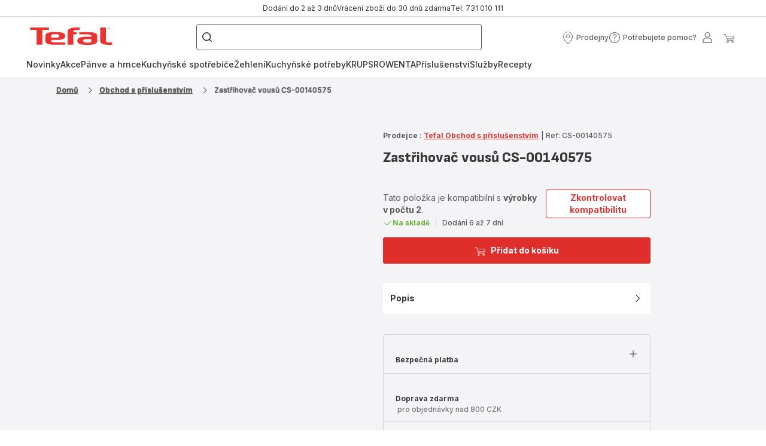

--- FILE ---
content_type: text/html; charset=utf-8
request_url: https://www.tefal.cz/obchod-s-prislusenstvim/zastrihovac-vousu-cs-00140575/a/1800140575
body_size: 113822
content:
<!DOCTYPE html><html lang="cs" dir="ltr"><head>
    <meta charset="utf-8">
    <title>Zastřihovač vousů CS-00140575 | Tefal</title>
    <base href="/">
    <meta name="viewport" content="width=device-width, initial-scale=1">
    
    <link rel="preconnect" href="https://brandsites.api.groupe-seb.com" />
    <link rel="dns-prefetch" href="https://brandsites.api.groupe-seb.com" />
  
    <link rel="preconnect" href="https://twicpics.tefal.cz" />
    <link rel="dns-prefetch" href="https://twicpics.tefal.cz" />
  
    
    
    <script>localStorage.setItem('spartacus⚿⚿language', '"cs"')</script>
    <script type="text/javascript">
      const userAgent = navigator.userAgent;
      if (!(/bot|crawl|slurp|spider|mediapartners|Qualys/i.test(userAgent)) && !(userAgent === '' || userAgent === null || userAgent === undefined)) {
        ;window.NREUM||(NREUM={});NREUM.init={distributed_tracing:{enabled:true},privacy:{cookies_enabled:true},ajax:{deny_list:["bam.nr-data.net"]}};
        ;NREUM.loader_config={
          agentID: "1103312215",
          accountID: "1663259",
          trustKey: "1059767",
          xpid: 'VQABUlRWARABVFZSBQcCXl0E',
          licenseKey: "517787514b",
          applicationID: "1103312215"
        };
        ;NREUM.info={
          beacon:"bam.nr-data.net",
          errorBeacon:"bam.nr-data.net",
          licenseKey:"517787514b",
          applicationID:"1103312215",
          sa:1
        };
        ;/*! For license information please see nr-loader-full-1.299.0.min.js.LICENSE.txt */
(()=>{var e,t,r={8122:(e,t,r)=>{"use strict";r.d(t,{a:()=>i});var n=r(944);function i(e,t){try{if(!e||"object"!=typeof e)return(0,n.R)(3);if(!t||"object"!=typeof t)return(0,n.R)(4);const r=Object.create(Object.getPrototypeOf(t),Object.getOwnPropertyDescriptors(t)),o=0===Object.keys(r).length?e:r;for(let a in o)if(void 0!==e[a])try{if(null===e[a]){r[a]=null;continue}Array.isArray(e[a])&&Array.isArray(t[a])?r[a]=Array.from(new Set([...e[a],...t[a]])):"object"==typeof e[a]&&"object"==typeof t[a]?r[a]=i(e[a],t[a]):r[a]=e[a]}catch(e){r[a]||(0,n.R)(1,e)}return r}catch(e){(0,n.R)(2,e)}}},2555:(e,t,r)=>{"use strict";r.d(t,{D:()=>s,f:()=>a});var n=r(384),i=r(8122);const o={beacon:n.NT.beacon,errorBeacon:n.NT.errorBeacon,licenseKey:void 0,applicationID:void 0,sa:void 0,queueTime:void 0,applicationTime:void 0,ttGuid:void 0,user:void 0,account:void 0,product:void 0,extra:void 0,jsAttributes:{},userAttributes:void 0,atts:void 0,transactionName:void 0,tNamePlain:void 0};function a(e){try{return!!e.licenseKey&&!!e.errorBeacon&&!!e.applicationID}catch(e){return!1}}const s=e=>(0,i.a)(e,o)},7699:(e,t,r)=>{"use strict";r.d(t,{It:()=>i,No:()=>n,qh:()=>a,uh:()=>o});const n=16e3,i=1e6,o="NR_CONTAINER_AGENT",a="SESSION_ERROR"},9324:(e,t,r)=>{"use strict";r.d(t,{F3:()=>i,Xs:()=>o,Yq:()=>a,xv:()=>n});const n="1.299.0",i="PROD",o="CDN",a="^2.0.0-alpha.18"},6154:(e,t,r)=>{"use strict";r.d(t,{OF:()=>u,RI:()=>i,WN:()=>f,bv:()=>o,gm:()=>a,lR:()=>l,m:()=>c,mw:()=>s,sb:()=>d});var n=r(1863);const i="undefined"!=typeof window&&!!window.document,o="undefined"!=typeof WorkerGlobalScope&&("undefined"!=typeof self&&self instanceof WorkerGlobalScope&&self.navigator instanceof WorkerNavigator||"undefined"!=typeof globalThis&&globalThis instanceof WorkerGlobalScope&&globalThis.navigator instanceof WorkerNavigator),a=i?window:"undefined"!=typeof WorkerGlobalScope&&("undefined"!=typeof self&&self instanceof WorkerGlobalScope&&self||"undefined"!=typeof globalThis&&globalThis instanceof WorkerGlobalScope&&globalThis),s=Boolean("hidden"===a?.document?.visibilityState),c=""+a?.location,u=/iPad|iPhone|iPod/.test(a.navigator?.userAgent),d=u&&"undefined"==typeof SharedWorker,l=(()=>{const e=a.navigator?.userAgent?.match(/Firefox[/\s](\d+\.\d+)/);return Array.isArray(e)&&e.length>=2?+e[1]:0})(),f=Date.now()-(0,n.t)()},7295:(e,t,r)=>{"use strict";r.d(t,{Xv:()=>a,gX:()=>i,iW:()=>o});var n=[];function i(e){if(!e||o(e))return!1;if(0===n.length)return!0;for(var t=0;t<n.length;t++){var r=n[t];if("*"===r.hostname)return!1;if(s(r.hostname,e.hostname)&&c(r.pathname,e.pathname))return!1}return!0}function o(e){return void 0===e.hostname}function a(e){if(n=[],e&&e.length)for(var t=0;t<e.length;t++){let r=e[t];if(!r)continue;0===r.indexOf("http://")?r=r.substring(7):0===r.indexOf("https://")&&(r=r.substring(8));const i=r.indexOf("/");let o,a;i>0?(o=r.substring(0,i),a=r.substring(i)):(o=r,a="");let[s]=o.split(":");n.push({hostname:s,pathname:a})}}function s(e,t){return!(e.length>t.length)&&t.indexOf(e)===t.length-e.length}function c(e,t){return 0===e.indexOf("/")&&(e=e.substring(1)),0===t.indexOf("/")&&(t=t.substring(1)),""===e||e===t}},3241:(e,t,r)=>{"use strict";r.d(t,{W:()=>o});var n=r(6154);const i="newrelic";function o(e={}){try{n.gm.dispatchEvent(new CustomEvent(i,{detail:e}))}catch(e){}}},1687:(e,t,r)=>{"use strict";r.d(t,{Ak:()=>u,Ze:()=>f,x3:()=>d});var n=r(3241),i=r(7836),o=r(3606),a=r(860),s=r(2646);const c={};function u(e,t){const r={staged:!1,priority:a.P3[t]||0};l(e),c[e].get(t)||c[e].set(t,r)}function d(e,t){e&&c[e]&&(c[e].get(t)&&c[e].delete(t),p(e,t,!1),c[e].size&&h(e))}function l(e){if(!e)throw new Error("agentIdentifier required");c[e]||(c[e]=new Map)}function f(e="",t="feature",r=!1){if(l(e),!e||!c[e].get(t)||r)return p(e,t);c[e].get(t).staged=!0,h(e)}function h(e){const t=Array.from(c[e]);t.every((([e,t])=>t.staged))&&(t.sort(((e,t)=>e[1].priority-t[1].priority)),t.forEach((([t])=>{c[e].delete(t),p(e,t)})))}function p(e,t,r=!0){const a=e?i.ee.get(e):i.ee,c=o.i.handlers;if(!a.aborted&&a.backlog&&c){if((0,n.W)({agentIdentifier:e,type:"lifecycle",name:"drain",feature:t}),r){const e=a.backlog[t],r=c[t];if(r){for(let t=0;e&&t<e.length;++t)g(e[t],r);Object.entries(r).forEach((([e,t])=>{Object.values(t||{}).forEach((t=>{t[0]?.on&&t[0]?.context()instanceof s.y&&t[0].on(e,t[1])}))}))}}a.isolatedBacklog||delete c[t],a.backlog[t]=null,a.emit("drain-"+t,[])}}function g(e,t){var r=e[1];Object.values(t[r]||{}).forEach((t=>{var r=e[0];if(t[0]===r){var n=t[1],i=e[3],o=e[2];n.apply(i,o)}}))}},7836:(e,t,r)=>{"use strict";r.d(t,{P:()=>s,ee:()=>c});var n=r(384),i=r(8990),o=r(2646),a=r(5607);const s="nr@context:".concat(a.W),c=function e(t,r){var n={},a={},d={},l=!1;try{l=16===r.length&&u.initializedAgents?.[r]?.runtime.isolatedBacklog}catch(e){}var f={on:p,addEventListener:p,removeEventListener:function(e,t){var r=n[e];if(!r)return;for(var i=0;i<r.length;i++)r[i]===t&&r.splice(i,1)},emit:function(e,r,n,i,o){!1!==o&&(o=!0);if(c.aborted&&!i)return;t&&o&&t.emit(e,r,n);var s=h(n);g(e).forEach((e=>{e.apply(s,r)}));var u=v()[a[e]];u&&u.push([f,e,r,s]);return s},get:m,listeners:g,context:h,buffer:function(e,t){const r=v();if(t=t||"feature",f.aborted)return;Object.entries(e||{}).forEach((([e,n])=>{a[n]=t,t in r||(r[t]=[])}))},abort:function(){f._aborted=!0,Object.keys(f.backlog).forEach((e=>{delete f.backlog[e]}))},isBuffering:function(e){return!!v()[a[e]]},debugId:r,backlog:l?{}:t&&"object"==typeof t.backlog?t.backlog:{},isolatedBacklog:l};return Object.defineProperty(f,"aborted",{get:()=>{let e=f._aborted||!1;return e||(t&&(e=t.aborted),e)}}),f;function h(e){return e&&e instanceof o.y?e:e?(0,i.I)(e,s,(()=>new o.y(s))):new o.y(s)}function p(e,t){n[e]=g(e).concat(t)}function g(e){return n[e]||[]}function m(t){return d[t]=d[t]||e(f,t)}function v(){return f.backlog}}(void 0,"globalEE"),u=(0,n.Zm)();u.ee||(u.ee=c)},2646:(e,t,r)=>{"use strict";r.d(t,{y:()=>n});class n{constructor(e){this.contextId=e}}},9908:(e,t,r)=>{"use strict";r.d(t,{d:()=>n,p:()=>i});var n=r(7836).ee.get("handle");function i(e,t,r,i,o){o?(o.buffer([e],i),o.emit(e,t,r)):(n.buffer([e],i),n.emit(e,t,r))}},3606:(e,t,r)=>{"use strict";r.d(t,{i:()=>o});var n=r(9908);o.on=a;var i=o.handlers={};function o(e,t,r,o){a(o||n.d,i,e,t,r)}function a(e,t,r,i,o){o||(o="feature"),e||(e=n.d);var a=t[o]=t[o]||{};(a[r]=a[r]||[]).push([e,i])}},3878:(e,t,r)=>{"use strict";function n(e,t){return{capture:e,passive:!1,signal:t}}function i(e,t,r=!1,i){window.addEventListener(e,t,n(r,i))}function o(e,t,r=!1,i){document.addEventListener(e,t,n(r,i))}r.d(t,{DD:()=>o,jT:()=>n,sp:()=>i})},5607:(e,t,r)=>{"use strict";r.d(t,{W:()=>n});const n=(0,r(9566).bz)()},9566:(e,t,r)=>{"use strict";r.d(t,{LA:()=>s,ZF:()=>c,bz:()=>a,el:()=>u});var n=r(6154);const i="xxxxxxxx-xxxx-4xxx-yxxx-xxxxxxxxxxxx";function o(e,t){return e?15&e[t]:16*Math.random()|0}function a(){const e=n.gm?.crypto||n.gm?.msCrypto;let t,r=0;return e&&e.getRandomValues&&(t=e.getRandomValues(new Uint8Array(30))),i.split("").map((e=>"x"===e?o(t,r++).toString(16):"y"===e?(3&o()|8).toString(16):e)).join("")}function s(e){const t=n.gm?.crypto||n.gm?.msCrypto;let r,i=0;t&&t.getRandomValues&&(r=t.getRandomValues(new Uint8Array(e)));const a=[];for(var s=0;s<e;s++)a.push(o(r,i++).toString(16));return a.join("")}function c(){return s(16)}function u(){return s(32)}},2614:(e,t,r)=>{"use strict";r.d(t,{BB:()=>a,H3:()=>n,g:()=>u,iL:()=>c,tS:()=>s,uh:()=>i,wk:()=>o});const n="NRBA",i="SESSION",o=144e5,a=18e5,s={STARTED:"session-started",PAUSE:"session-pause",RESET:"session-reset",RESUME:"session-resume",UPDATE:"session-update"},c={SAME_TAB:"same-tab",CROSS_TAB:"cross-tab"},u={OFF:0,FULL:1,ERROR:2}},1863:(e,t,r)=>{"use strict";function n(){return Math.floor(performance.now())}r.d(t,{t:()=>n})},7485:(e,t,r)=>{"use strict";r.d(t,{D:()=>i});var n=r(6154);function i(e){if(0===(e||"").indexOf("data:"))return{protocol:"data"};try{const t=new URL(e,location.href),r={port:t.port,hostname:t.hostname,pathname:t.pathname,search:t.search,protocol:t.protocol.slice(0,t.protocol.indexOf(":")),sameOrigin:t.protocol===n.gm?.location?.protocol&&t.host===n.gm?.location?.host};return r.port&&""!==r.port||("http:"===t.protocol&&(r.port="80"),"https:"===t.protocol&&(r.port="443")),r.pathname&&""!==r.pathname?r.pathname.startsWith("/")||(r.pathname="/".concat(r.pathname)):r.pathname="/",r}catch(e){return{}}}},944:(e,t,r)=>{"use strict";r.d(t,{R:()=>i});var n=r(3241);function i(e,t){"function"==typeof console.debug&&(console.debug("New Relic Warning: https://github.com/newrelic/newrelic-browser-agent/blob/main/docs/warning-codes.md#".concat(e),t),(0,n.W)({agentIdentifier:null,drained:null,type:"data",name:"warn",feature:"warn",data:{code:e,secondary:t}}))}},5701:(e,t,r)=>{"use strict";r.d(t,{B:()=>o,t:()=>a});var n=r(3241);const i=new Set,o={};function a(e,t){const r=t.agentIdentifier;o[r]??={},e&&"object"==typeof e&&(i.has(r)||(t.ee.emit("rumresp",[e]),o[r]=e,i.add(r),(0,n.W)({agentIdentifier:r,loaded:!0,drained:!0,type:"lifecycle",name:"load",feature:void 0,data:e})))}},8990:(e,t,r)=>{"use strict";r.d(t,{I:()=>i});var n=Object.prototype.hasOwnProperty;function i(e,t,r){if(n.call(e,t))return e[t];var i=r();if(Object.defineProperty&&Object.keys)try{return Object.defineProperty(e,t,{value:i,writable:!0,enumerable:!1}),i}catch(e){}return e[t]=i,i}},6389:(e,t,r)=>{"use strict";function n(e,t=500,r={}){const n=r?.leading||!1;let i;return(...r)=>{n&&void 0===i&&(e.apply(this,r),i=setTimeout((()=>{i=clearTimeout(i)}),t)),n||(clearTimeout(i),i=setTimeout((()=>{e.apply(this,r)}),t))}}function i(e){let t=!1;return(...r)=>{t||(t=!0,e.apply(this,r))}}r.d(t,{J:()=>i,s:()=>n})},1910:(e,t,r)=>{"use strict";r.d(t,{i:()=>o});var n=r(944);const i=new Map;function o(...e){return e.every((e=>{if(i.has(e))return i.get(e);const t="function"==typeof e&&e.toString().includes("[native code]");return t||(0,n.R)(64,e?.name||e?.toString()),i.set(e,t),t}))}},3304:(e,t,r)=>{"use strict";r.d(t,{A:()=>o});var n=r(7836);const i=()=>{const e=new WeakSet;return(t,r)=>{if("object"==typeof r&&null!==r){if(e.has(r))return;e.add(r)}return r}};function o(e){try{return JSON.stringify(e,i())??""}catch(e){try{n.ee.emit("internal-error",[e])}catch(e){}return""}}},3496:(e,t,r)=>{"use strict";function n(e){return!e||!(!e.licenseKey||!e.applicationID)}function i(e,t){return!e||e.licenseKey===t.info.licenseKey&&e.applicationID===t.info.applicationID}r.d(t,{A:()=>i,I:()=>n})},5289:(e,t,r)=>{"use strict";r.d(t,{GG:()=>o,Qr:()=>s,sB:()=>a});var n=r(3878);function i(){return"undefined"==typeof document||"complete"===document.readyState}function o(e,t){if(i())return e();(0,n.sp)("load",e,t)}function a(e){if(i())return e();(0,n.DD)("DOMContentLoaded",e)}function s(e){if(i())return e();(0,n.sp)("popstate",e)}},384:(e,t,r)=>{"use strict";r.d(t,{NT:()=>a,US:()=>d,Zm:()=>s,bQ:()=>u,dV:()=>c,pV:()=>l});var n=r(6154),i=r(1863),o=r(1910);const a={beacon:"bam.nr-data.net",errorBeacon:"bam.nr-data.net"};function s(){return n.gm.NREUM||(n.gm.NREUM={}),void 0===n.gm.newrelic&&(n.gm.newrelic=n.gm.NREUM),n.gm.NREUM}function c(){let e=s();return e.o||(e.o={ST:n.gm.setTimeout,SI:n.gm.setImmediate||n.gm.setInterval,CT:n.gm.clearTimeout,XHR:n.gm.XMLHttpRequest,REQ:n.gm.Request,EV:n.gm.Event,PR:n.gm.Promise,MO:n.gm.MutationObserver,FETCH:n.gm.fetch,WS:n.gm.WebSocket},(0,o.i)(...Object.values(e.o))),e}function u(e,t){let r=s();r.initializedAgents??={},t.initializedAt={ms:(0,i.t)(),date:new Date},r.initializedAgents[e]=t}function d(e,t){s()[e]=t}function l(){return function(){let e=s();const t=e.info||{};e.info={beacon:a.beacon,errorBeacon:a.errorBeacon,...t}}(),function(){let e=s();const t=e.init||{};e.init={...t}}(),c(),function(){let e=s();const t=e.loader_config||{};e.loader_config={...t}}(),s()}},2843:(e,t,r)=>{"use strict";r.d(t,{u:()=>i});var n=r(3878);function i(e,t=!1,r,i){(0,n.DD)("visibilitychange",(function(){if(t)return void("hidden"===document.visibilityState&&e());e(document.visibilityState)}),r,i)}},8139:(e,t,r)=>{"use strict";r.d(t,{u:()=>f});var n=r(7836),i=r(3434),o=r(8990),a=r(6154);const s={},c=a.gm.XMLHttpRequest,u="addEventListener",d="removeEventListener",l="nr@wrapped:".concat(n.P);function f(e){var t=function(e){return(e||n.ee).get("events")}(e);if(s[t.debugId]++)return t;s[t.debugId]=1;var r=(0,i.YM)(t,!0);function f(e){r.inPlace(e,[u,d],"-",p)}function p(e,t){return e[1]}return"getPrototypeOf"in Object&&(a.RI&&h(document,f),c&&h(c.prototype,f),h(a.gm,f)),t.on(u+"-start",(function(e,t){var n=e[1];if(null!==n&&("function"==typeof n||"object"==typeof n)&&"newrelic"!==e[0]){var i=(0,o.I)(n,l,(function(){var e={object:function(){if("function"!=typeof n.handleEvent)return;return n.handleEvent.apply(n,arguments)},function:n}[typeof n];return e?r(e,"fn-",null,e.name||"anonymous"):n}));this.wrapped=e[1]=i}})),t.on(d+"-start",(function(e){e[1]=this.wrapped||e[1]})),t}function h(e,t,...r){let n=e;for(;"object"==typeof n&&!Object.prototype.hasOwnProperty.call(n,u);)n=Object.getPrototypeOf(n);n&&t(n,...r)}},3434:(e,t,r)=>{"use strict";r.d(t,{Jt:()=>o,YM:()=>u});var n=r(7836),i=r(5607);const o="nr@original:".concat(i.W),a=50;var s=Object.prototype.hasOwnProperty,c=!1;function u(e,t){return e||(e=n.ee),r.inPlace=function(e,t,n,i,o){n||(n="");const a="-"===n.charAt(0);for(let s=0;s<t.length;s++){const c=t[s],u=e[c];l(u)||(e[c]=r(u,a?c+n:n,i,c,o))}},r.flag=o,r;function r(t,r,n,c,u){return l(t)?t:(r||(r=""),nrWrapper[o]=t,function(e,t,r){if(Object.defineProperty&&Object.keys)try{return Object.keys(e).forEach((function(r){Object.defineProperty(t,r,{get:function(){return e[r]},set:function(t){return e[r]=t,t}})})),t}catch(e){d([e],r)}for(var n in e)s.call(e,n)&&(t[n]=e[n])}(t,nrWrapper,e),nrWrapper);function nrWrapper(){var o,s,l,f;let h;try{s=this,o=[...arguments],l="function"==typeof n?n(o,s):n||{}}catch(t){d([t,"",[o,s,c],l],e)}i(r+"start",[o,s,c],l,u);const p=performance.now();let g;try{return f=t.apply(s,o),g=performance.now(),f}catch(e){throw g=performance.now(),i(r+"err",[o,s,e],l,u),h=e,h}finally{const e=g-p,t={start:p,end:g,duration:e,isLongTask:e>=a,methodName:c,thrownError:h};t.isLongTask&&i("long-task",[t,s],l,u),i(r+"end",[o,s,f],l,u)}}}function i(r,n,i,o){if(!c||t){var a=c;c=!0;try{e.emit(r,n,i,t,o)}catch(t){d([t,r,n,i],e)}c=a}}}function d(e,t){t||(t=n.ee);try{t.emit("internal-error",e)}catch(e){}}function l(e){return!(e&&"function"==typeof e&&e.apply&&!e[o])}},9300:(e,t,r)=>{"use strict";r.d(t,{T:()=>n});const n=r(860).K7.ajax},3333:(e,t,r)=>{"use strict";r.d(t,{$v:()=>d,TZ:()=>n,Xh:()=>c,Zp:()=>i,kd:()=>u,mq:()=>s,nf:()=>a,qN:()=>o});const n=r(860).K7.genericEvents,i=["auxclick","click","copy","keydown","paste","scrollend"],o=["focus","blur"],a=4,s=1e3,c=2e3,u=["PageAction","UserAction","BrowserPerformance"],d={MARKS:"experimental.marks",MEASURES:"experimental.measures",RESOURCES:"experimental.resources"}},6774:(e,t,r)=>{"use strict";r.d(t,{T:()=>n});const n=r(860).K7.jserrors},993:(e,t,r)=>{"use strict";r.d(t,{A$:()=>o,ET:()=>a,TZ:()=>s,p_:()=>i});var n=r(860);const i={ERROR:"ERROR",WARN:"WARN",INFO:"INFO",DEBUG:"DEBUG",TRACE:"TRACE"},o={OFF:0,ERROR:1,WARN:2,INFO:3,DEBUG:4,TRACE:5},a="log",s=n.K7.logging},3785:(e,t,r)=>{"use strict";r.d(t,{R:()=>c,b:()=>u});var n=r(9908),i=r(1863),o=r(860),a=r(8154),s=r(993);function c(e,t,r={},c=s.p_.INFO,u,d=(0,i.t)()){(0,n.p)(a.xV,["API/logging/".concat(c.toLowerCase(),"/called")],void 0,o.K7.metrics,e),(0,n.p)(s.ET,[d,t,r,c,u],void 0,o.K7.logging,e)}function u(e){return"string"==typeof e&&Object.values(s.p_).some((t=>t===e.toUpperCase().trim()))}},8154:(e,t,r)=>{"use strict";r.d(t,{z_:()=>o,XG:()=>s,TZ:()=>n,rs:()=>i,xV:()=>a});r(6154),r(9566),r(384);const n=r(860).K7.metrics,i="sm",o="cm",a="storeSupportabilityMetrics",s="storeEventMetrics"},6630:(e,t,r)=>{"use strict";r.d(t,{T:()=>n});const n=r(860).K7.pageViewEvent},782:(e,t,r)=>{"use strict";r.d(t,{T:()=>n});const n=r(860).K7.pageViewTiming},6344:(e,t,r)=>{"use strict";r.d(t,{BB:()=>d,G4:()=>o,Qb:()=>l,TZ:()=>i,Ug:()=>a,_s:()=>s,bc:()=>u,yP:()=>c});var n=r(2614);const i=r(860).K7.sessionReplay,o={RECORD:"recordReplay",PAUSE:"pauseReplay",ERROR_DURING_REPLAY:"errorDuringReplay"},a=.12,s={DomContentLoaded:0,Load:1,FullSnapshot:2,IncrementalSnapshot:3,Meta:4,Custom:5},c={[n.g.ERROR]:15e3,[n.g.FULL]:3e5,[n.g.OFF]:0},u={RESET:{message:"Session was reset",sm:"Reset"},IMPORT:{message:"Recorder failed to import",sm:"Import"},TOO_MANY:{message:"429: Too Many Requests",sm:"Too-Many"},TOO_BIG:{message:"Payload was too large",sm:"Too-Big"},CROSS_TAB:{message:"Session Entity was set to OFF on another tab",sm:"Cross-Tab"},ENTITLEMENTS:{message:"Session Replay is not allowed and will not be started",sm:"Entitlement"}},d=5e3,l={API:"api",RESUME:"resume",SWITCH_TO_FULL:"switchToFull",INITIALIZE:"initialize",PRELOAD:"preload"}},5270:(e,t,r)=>{"use strict";r.d(t,{Aw:()=>a,SR:()=>o,rF:()=>s});var n=r(384),i=r(7767);function o(e){return!!(0,n.dV)().o.MO&&(0,i.V)(e)&&!0===e?.session_trace.enabled}function a(e){return!0===e?.session_replay.preload&&o(e)}function s(e,t){try{if("string"==typeof t?.type){if("password"===t.type.toLowerCase())return"*".repeat(e?.length||0);if(void 0!==t?.dataset?.nrUnmask||t?.classList?.contains("nr-unmask"))return e}}catch(e){}return"string"==typeof e?e.replace(/[\S]/g,"*"):"*".repeat(e?.length||0)}},3738:(e,t,r)=>{"use strict";r.d(t,{He:()=>i,Kp:()=>s,Lc:()=>u,Rz:()=>d,TZ:()=>n,bD:()=>o,d3:()=>a,jx:()=>l,sl:()=>f,uP:()=>c});const n=r(860).K7.sessionTrace,i="bstResource",o="resource",a="-start",s="-end",c="fn"+a,u="fn"+s,d="pushState",l=1e3,f=3e4},4234:(e,t,r)=>{"use strict";r.d(t,{W:()=>o});var n=r(7836),i=r(1687);class o{constructor(e,t){this.agentIdentifier=e,this.ee=n.ee.get(e),this.featureName=t,this.blocked=!1}deregisterDrain(){(0,i.x3)(this.agentIdentifier,this.featureName)}}},7767:(e,t,r)=>{"use strict";r.d(t,{V:()=>i});var n=r(6154);const i=e=>n.RI&&!0===e?.privacy.cookies_enabled},1741:(e,t,r)=>{"use strict";r.d(t,{W:()=>o});var n=r(944),i=r(4261);class o{#e(e,...t){if(this[e]!==o.prototype[e])return this[e](...t);(0,n.R)(35,e)}addPageAction(e,t){return this.#e(i.hG,e,t)}register(e){return this.#e(i.eY,e)}recordCustomEvent(e,t){return this.#e(i.fF,e,t)}setPageViewName(e,t){return this.#e(i.Fw,e,t)}setCustomAttribute(e,t,r){return this.#e(i.cD,e,t,r)}noticeError(e,t){return this.#e(i.o5,e,t)}setUserId(e){return this.#e(i.Dl,e)}setApplicationVersion(e){return this.#e(i.nb,e)}setErrorHandler(e){return this.#e(i.bt,e)}addRelease(e,t){return this.#e(i.k6,e,t)}log(e,t){return this.#e(i.$9,e,t)}start(){return this.#e(i.d3)}finished(e){return this.#e(i.BL,e)}recordReplay(){return this.#e(i.CH)}pauseReplay(){return this.#e(i.Tb)}addToTrace(e){return this.#e(i.U2,e)}setCurrentRouteName(e){return this.#e(i.PA,e)}interaction(){return this.#e(i.dT)}wrapLogger(e,t,r){return this.#e(i.Wb,e,t,r)}measure(e,t){return this.#e(i.V1,e,t)}}},4261:(e,t,r)=>{"use strict";r.d(t,{$9:()=>u,BL:()=>s,CH:()=>h,Dl:()=>R,Fw:()=>y,PA:()=>m,Pl:()=>n,Tb:()=>l,U2:()=>o,V1:()=>T,Wb:()=>w,bt:()=>b,cD:()=>v,d3:()=>x,dT:()=>c,eY:()=>p,fF:()=>f,hG:()=>i,k6:()=>a,nb:()=>g,o5:()=>d});const n="api-",i="addPageAction",o="addToTrace",a="addRelease",s="finished",c="interaction",u="log",d="noticeError",l="pauseReplay",f="recordCustomEvent",h="recordReplay",p="register",g="setApplicationVersion",m="setCurrentRouteName",v="setCustomAttribute",b="setErrorHandler",y="setPageViewName",R="setUserId",x="start",w="wrapLogger",T="measure"},5205:(e,t,r)=>{"use strict";r.d(t,{j:()=>A});var n=r(384),i=r(1741);var o=r(2555),a=r(3333);const s=e=>{if(!e||"string"!=typeof e)return!1;try{document.createDocumentFragment().querySelector(e)}catch{return!1}return!0};var c=r(2614),u=r(944),d=r(8122);const l="[data-nr-mask]",f=e=>(0,d.a)(e,(()=>{const e={feature_flags:[],experimental:{marks:!1,measures:!1,resources:!1},mask_selector:"*",block_selector:"[data-nr-block]",mask_input_options:{color:!1,date:!1,"datetime-local":!1,email:!1,month:!1,number:!1,range:!1,search:!1,tel:!1,text:!1,time:!1,url:!1,week:!1,textarea:!1,select:!1,password:!0}};return{ajax:{deny_list:void 0,block_internal:!0,enabled:!0,autoStart:!0},api:{allow_registered_children:!0,duplicate_registered_data:!1},distributed_tracing:{enabled:void 0,exclude_newrelic_header:void 0,cors_use_newrelic_header:void 0,cors_use_tracecontext_headers:void 0,allowed_origins:void 0},get feature_flags(){return e.feature_flags},set feature_flags(t){e.feature_flags=t},generic_events:{enabled:!0,autoStart:!0},harvest:{interval:30},jserrors:{enabled:!0,autoStart:!0},logging:{enabled:!0,autoStart:!0},metrics:{enabled:!0,autoStart:!0},obfuscate:void 0,page_action:{enabled:!0},page_view_event:{enabled:!0,autoStart:!0},page_view_timing:{enabled:!0,autoStart:!0},performance:{get capture_marks(){return e.feature_flags.includes(a.$v.MARKS)||e.experimental.marks},set capture_marks(t){e.experimental.marks=t},get capture_measures(){return e.feature_flags.includes(a.$v.MEASURES)||e.experimental.measures},set capture_measures(t){e.experimental.measures=t},capture_detail:!0,resources:{get enabled(){return e.feature_flags.includes(a.$v.RESOURCES)||e.experimental.resources},set enabled(t){e.experimental.resources=t},asset_types:[],first_party_domains:[],ignore_newrelic:!0}},privacy:{cookies_enabled:!0},proxy:{assets:void 0,beacon:void 0},session:{expiresMs:c.wk,inactiveMs:c.BB},session_replay:{autoStart:!0,enabled:!1,preload:!1,sampling_rate:10,error_sampling_rate:100,collect_fonts:!1,inline_images:!1,fix_stylesheets:!0,mask_all_inputs:!0,get mask_text_selector(){return e.mask_selector},set mask_text_selector(t){s(t)?e.mask_selector="".concat(t,",").concat(l):""===t||null===t?e.mask_selector=l:(0,u.R)(5,t)},get block_class(){return"nr-block"},get ignore_class(){return"nr-ignore"},get mask_text_class(){return"nr-mask"},get block_selector(){return e.block_selector},set block_selector(t){s(t)?e.block_selector+=",".concat(t):""!==t&&(0,u.R)(6,t)},get mask_input_options(){return e.mask_input_options},set mask_input_options(t){t&&"object"==typeof t?e.mask_input_options={...t,password:!0}:(0,u.R)(7,t)}},session_trace:{enabled:!0,autoStart:!0},soft_navigations:{enabled:!0,autoStart:!0},spa:{enabled:!0,autoStart:!0},ssl:void 0,user_actions:{enabled:!0,elementAttributes:["id","className","tagName","type"]}}})());var h=r(6154),p=r(9324);let g=0;const m={buildEnv:p.F3,distMethod:p.Xs,version:p.xv,originTime:h.WN},v={appMetadata:{},customTransaction:void 0,denyList:void 0,disabled:!1,entityManager:void 0,harvester:void 0,isolatedBacklog:!1,isRecording:!1,loaderType:void 0,maxBytes:3e4,obfuscator:void 0,onerror:void 0,ptid:void 0,releaseIds:{},session:void 0,timeKeeper:void 0,jsAttributesMetadata:{bytes:0},get harvestCount(){return++g}},b=e=>{const t=(0,d.a)(e,v),r=Object.keys(m).reduce(((e,t)=>(e[t]={value:m[t],writable:!1,configurable:!0,enumerable:!0},e)),{});return Object.defineProperties(t,r)};var y=r(5701);const R=e=>{const t=e.startsWith("http");e+="/",r.p=t?e:"https://"+e};var x=r(7836),w=r(3241);const T={accountID:void 0,trustKey:void 0,agentID:void 0,licenseKey:void 0,applicationID:void 0,xpid:void 0},E=e=>(0,d.a)(e,T),_=new Set;function A(e,t={},r,a){let{init:s,info:c,loader_config:u,runtime:d={},exposed:l=!0}=t;if(!c){const e=(0,n.pV)();s=e.init,c=e.info,u=e.loader_config}e.init=f(s||{}),e.loader_config=E(u||{}),c.jsAttributes??={},h.bv&&(c.jsAttributes.isWorker=!0),e.info=(0,o.D)(c);const p=e.init,g=[c.beacon,c.errorBeacon];_.has(e.agentIdentifier)||(p.proxy.assets&&(R(p.proxy.assets),g.push(p.proxy.assets)),p.proxy.beacon&&g.push(p.proxy.beacon),e.beacons=[...g],function(e){const t=(0,n.pV)();Object.getOwnPropertyNames(i.W.prototype).forEach((r=>{const n=i.W.prototype[r];if("function"!=typeof n||"constructor"===n)return;let o=t[r];e[r]&&!1!==e.exposed&&"micro-agent"!==e.runtime?.loaderType&&(t[r]=(...t)=>{const n=e[r](...t);return o?o(...t):n})}))}(e),(0,n.US)("activatedFeatures",y.B),e.runSoftNavOverSpa&&=!0===p.soft_navigations.enabled&&p.feature_flags.includes("soft_nav")),d.denyList=[...p.ajax.deny_list||[],...p.ajax.block_internal?g:[]],d.ptid=e.agentIdentifier,d.loaderType=r,e.runtime=b(d),_.has(e.agentIdentifier)||(e.ee=x.ee.get(e.agentIdentifier),e.exposed=l,(0,w.W)({agentIdentifier:e.agentIdentifier,drained:!!y.B?.[e.agentIdentifier],type:"lifecycle",name:"initialize",feature:void 0,data:e.config})),_.add(e.agentIdentifier)}},8374:(e,t,r)=>{r.nc=(()=>{try{return document?.currentScript?.nonce}catch(e){}return""})()},860:(e,t,r)=>{"use strict";r.d(t,{$J:()=>d,K7:()=>c,P3:()=>u,XX:()=>i,Yy:()=>s,df:()=>o,qY:()=>n,v4:()=>a});const n="events",i="jserrors",o="browser/blobs",a="rum",s="browser/logs",c={ajax:"ajax",genericEvents:"generic_events",jserrors:i,logging:"logging",metrics:"metrics",pageAction:"page_action",pageViewEvent:"page_view_event",pageViewTiming:"page_view_timing",sessionReplay:"session_replay",sessionTrace:"session_trace",softNav:"soft_navigations",spa:"spa"},u={[c.pageViewEvent]:1,[c.pageViewTiming]:2,[c.metrics]:3,[c.jserrors]:4,[c.spa]:5,[c.ajax]:6,[c.sessionTrace]:7,[c.softNav]:8,[c.sessionReplay]:9,[c.logging]:10,[c.genericEvents]:11},d={[c.pageViewEvent]:a,[c.pageViewTiming]:n,[c.ajax]:n,[c.spa]:n,[c.softNav]:n,[c.metrics]:i,[c.jserrors]:i,[c.sessionTrace]:o,[c.sessionReplay]:o,[c.logging]:s,[c.genericEvents]:"ins"}}},n={};function i(e){var t=n[e];if(void 0!==t)return t.exports;var o=n[e]={exports:{}};return r[e](o,o.exports,i),o.exports}i.m=r,i.d=(e,t)=>{for(var r in t)i.o(t,r)&&!i.o(e,r)&&Object.defineProperty(e,r,{enumerable:!0,get:t[r]})},i.f={},i.e=e=>Promise.all(Object.keys(i.f).reduce(((t,r)=>(i.f[r](e,t),t)),[])),i.u=e=>({95:"nr-full-compressor",222:"nr-full-recorder",891:"nr-full"}[e]+"-1.299.0.min.js"),i.o=(e,t)=>Object.prototype.hasOwnProperty.call(e,t),e={},t="NRBA-1.299.0.PROD:",i.l=(r,n,o,a)=>{if(e[r])e[r].push(n);else{var s,c;if(void 0!==o)for(var u=document.getElementsByTagName("script"),d=0;d<u.length;d++){var l=u[d];if(l.getAttribute("src")==r||l.getAttribute("data-webpack")==t+o){s=l;break}}if(!s){c=!0;var f={891:"sha512-mDMx3jS+hIoGS7tBseu+k2zPqU6n6pTJOQvDTXT2ppatJ1HNnA/VkWCHmab8Rhd+19YfmlUmCEUc1xlWzCmcCw==",222:"sha512-haqQ9y3REbdlfINdzlM/4nAg4OdftO7z40XdwKda202eUWojGcyKOpa60y4hJokwI6oZc/+jiDFE2GhDFIVWww==",95:"sha512-nLMcl84yLIeO2Nd/BH+0MvCtfl8PEYVG29NrIaF7drt9ereKcCGbmR1CK9c/ey9k4Y3eBm8LukySzppjj5Ll2g=="};(s=document.createElement("script")).charset="utf-8",s.timeout=120,i.nc&&s.setAttribute("nonce",i.nc),s.setAttribute("data-webpack",t+o),s.src=r,0!==s.src.indexOf(window.location.origin+"/")&&(s.crossOrigin="anonymous"),f[a]&&(s.integrity=f[a])}e[r]=[n];var h=(t,n)=>{s.onerror=s.onload=null,clearTimeout(p);var i=e[r];if(delete e[r],s.parentNode&&s.parentNode.removeChild(s),i&&i.forEach((e=>e(n))),t)return t(n)},p=setTimeout(h.bind(null,void 0,{type:"timeout",target:s}),12e4);s.onerror=h.bind(null,s.onerror),s.onload=h.bind(null,s.onload),c&&document.head.appendChild(s)}},i.r=e=>{"undefined"!=typeof Symbol&&Symbol.toStringTag&&Object.defineProperty(e,Symbol.toStringTag,{value:"Module"}),Object.defineProperty(e,"__esModule",{value:!0})},i.p="https://js-agent.newrelic.com/",(()=>{var e={85:0,959:0};i.f.j=(t,r)=>{var n=i.o(e,t)?e[t]:void 0;if(0!==n)if(n)r.push(n[2]);else{var o=new Promise(((r,i)=>n=e[t]=[r,i]));r.push(n[2]=o);var a=i.p+i.u(t),s=new Error;i.l(a,(r=>{if(i.o(e,t)&&(0!==(n=e[t])&&(e[t]=void 0),n)){var o=r&&("load"===r.type?"missing":r.type),a=r&&r.target&&r.target.src;s.message="Loading chunk "+t+" failed.\n("+o+": "+a+")",s.name="ChunkLoadError",s.type=o,s.request=a,n[1](s)}}),"chunk-"+t,t)}};var t=(t,r)=>{var n,o,[a,s,c]=r,u=0;if(a.some((t=>0!==e[t]))){for(n in s)i.o(s,n)&&(i.m[n]=s[n]);if(c)c(i)}for(t&&t(r);u<a.length;u++)o=a[u],i.o(e,o)&&e[o]&&e[o][0](),e[o]=0},r=self["webpackChunk:NRBA-1.299.0.PROD"]=self["webpackChunk:NRBA-1.299.0.PROD"]||[];r.forEach(t.bind(null,0)),r.push=t.bind(null,r.push.bind(r))})(),(()=>{"use strict";i(8374);var e=i(9566),t=i(1741);class r extends t.W{agentIdentifier=(0,e.LA)(16)}var n=i(860);const o=Object.values(n.K7);var a=i(5205);var s=i(9908),c=i(1863),u=i(4261),d=i(3241),l=i(944),f=i(5701),h=i(8154);function p(e,t,i,o){const a=o||i;!a||a[e]&&a[e]!==r.prototype[e]||(a[e]=function(){(0,s.p)(h.xV,["API/"+e+"/called"],void 0,n.K7.metrics,i.ee),(0,d.W)({agentIdentifier:i.agentIdentifier,drained:!!f.B?.[i.agentIdentifier],type:"data",name:"api",feature:u.Pl+e,data:{}});try{return t.apply(this,arguments)}catch(e){(0,l.R)(23,e)}})}function g(e,t,r,n,i){const o=e.info;null===r?delete o.jsAttributes[t]:o.jsAttributes[t]=r,(i||null===r)&&(0,s.p)(u.Pl+n,[(0,c.t)(),t,r],void 0,"session",e.ee)}var m=i(1687),v=i(4234),b=i(5289),y=i(6154),R=i(5270),x=i(7767),w=i(6389),T=i(7699);class E extends v.W{constructor(e,t){super(e.agentIdentifier,t),this.agentRef=e,this.abortHandler=void 0,this.featAggregate=void 0,this.onAggregateImported=void 0,this.deferred=Promise.resolve(),!1===e.init[this.featureName].autoStart?this.deferred=new Promise(((t,r)=>{this.ee.on("manual-start-all",(0,w.J)((()=>{(0,m.Ak)(e.agentIdentifier,this.featureName),t()})))})):(0,m.Ak)(e.agentIdentifier,t)}importAggregator(e,t,r={}){if(this.featAggregate)return;let n;this.onAggregateImported=new Promise((e=>{n=e}));const o=async()=>{let o;await this.deferred;try{if((0,x.V)(e.init)){const{setupAgentSession:t}=await i.e(891).then(i.bind(i,8766));o=t(e)}}catch(e){(0,l.R)(20,e),this.ee.emit("internal-error",[e]),(0,s.p)(T.qh,[e],void 0,this.featureName,this.ee)}try{if(!this.#t(this.featureName,o,e.init))return(0,m.Ze)(this.agentIdentifier,this.featureName),void n(!1);const{Aggregate:i}=await t();this.featAggregate=new i(e,r),e.runtime.harvester.initializedAggregates.push(this.featAggregate),n(!0)}catch(e){(0,l.R)(34,e),this.abortHandler?.(),(0,m.Ze)(this.agentIdentifier,this.featureName,!0),n(!1),this.ee&&this.ee.abort()}};y.RI?(0,b.GG)((()=>o()),!0):o()}#t(e,t,r){if(this.blocked)return!1;switch(e){case n.K7.sessionReplay:return(0,R.SR)(r)&&!!t;case n.K7.sessionTrace:return!!t;default:return!0}}}var _=i(6630),A=i(2614);class S extends E{static featureName=_.T;constructor(e){var t;super(e,_.T),this.setupInspectionEvents(e.agentIdentifier),t=e,p(u.Fw,(function(e,r){"string"==typeof e&&("/"!==e.charAt(0)&&(e="/"+e),t.runtime.customTransaction=(r||"http://custom.transaction")+e,(0,s.p)(u.Pl+u.Fw,[(0,c.t)()],void 0,void 0,t.ee))}),t),this.ee.on("api-send-rum",((e,t)=>(0,s.p)("send-rum",[e,t],void 0,this.featureName,this.ee))),this.importAggregator(e,(()=>i.e(891).then(i.bind(i,7550))))}setupInspectionEvents(e){const t=(t,r)=>{t&&(0,d.W)({agentIdentifier:e,timeStamp:t.timeStamp,loaded:"complete"===t.target.readyState,type:"window",name:r,data:t.target.location+""})};(0,b.sB)((e=>{t(e,"DOMContentLoaded")})),(0,b.GG)((e=>{t(e,"load")})),(0,b.Qr)((e=>{t(e,"navigate")})),this.ee.on(A.tS.UPDATE,((t,r)=>{(0,d.W)({agentIdentifier:e,type:"lifecycle",name:"session",data:r})}))}}var O=i(384);var N=i(2843),I=i(3878),P=i(782);class k extends E{static featureName=P.T;constructor(e){super(e,P.T),y.RI&&((0,N.u)((()=>(0,s.p)("docHidden",[(0,c.t)()],void 0,P.T,this.ee)),!0),(0,I.sp)("pagehide",(()=>(0,s.p)("winPagehide",[(0,c.t)()],void 0,P.T,this.ee))),this.importAggregator(e,(()=>i.e(891).then(i.bind(i,9917)))))}}class j extends E{static featureName=h.TZ;constructor(e){super(e,h.TZ),y.RI&&document.addEventListener("securitypolicyviolation",(e=>{(0,s.p)(h.xV,["Generic/CSPViolation/Detected"],void 0,this.featureName,this.ee)})),this.importAggregator(e,(()=>i.e(891).then(i.bind(i,6555))))}}var C=i(6774),L=i(3304);class H{constructor(e,t,r,n,i){this.name="UncaughtError",this.message="string"==typeof e?e:(0,L.A)(e),this.sourceURL=t,this.line=r,this.column=n,this.__newrelic=i}}function M(e){return F(e)?e:new H(void 0!==e?.message?e.message:e,e?.filename||e?.sourceURL,e?.lineno||e?.line,e?.colno||e?.col,e?.__newrelic,e?.cause)}function D(e){const t="Unhandled Promise Rejection: ";if(!e?.reason)return;if(F(e.reason)){try{e.reason.message.startsWith(t)||(e.reason.message=t+e.reason.message)}catch(e){}return M(e.reason)}const r=M(e.reason);return(r.message||"").startsWith(t)||(r.message=t+r.message),r}function K(e){if(e.error instanceof SyntaxError&&!/:\d+$/.test(e.error.stack?.trim())){const t=new H(e.message,e.filename,e.lineno,e.colno,e.error.__newrelic,e.cause);return t.name=SyntaxError.name,t}return F(e.error)?e.error:M(e)}function F(e){return e instanceof Error&&!!e.stack}function W(e,t,r,i,o=(0,c.t)()){"string"==typeof e&&(e=new Error(e)),(0,s.p)("err",[e,o,!1,t,r.runtime.isRecording,void 0,i],void 0,n.K7.jserrors,r.ee),(0,s.p)("uaErr",[],void 0,n.K7.genericEvents,r.ee)}var B=i(3496),U=i(993),G=i(3785);function V(e,{customAttributes:t={},level:r=U.p_.INFO}={},n,i,o=(0,c.t)()){(0,G.R)(n.ee,e,t,r,i,o)}function z(e,t,r,i,o=(0,c.t)()){(0,s.p)(u.Pl+u.hG,[o,e,t,i],void 0,n.K7.genericEvents,r.ee)}function Z(e){p(u.eY,(function(t){return function(e,t){const r={};let i,o;(0,l.R)(54,"newrelic.register"),e.init.api.allow_registered_children||(i=()=>(0,l.R)(55));t&&(0,B.I)(t)||(i=()=>(0,l.R)(48,t));const a={addPageAction:(n,i={})=>{u(z,[n,{...r,...i},e],t)},log:(n,i={})=>{u(V,[n,{...i,customAttributes:{...r,...i.customAttributes||{}}},e],t)},noticeError:(n,i={})=>{u(W,[n,{...r,...i},e],t)},setApplicationVersion:e=>{r["application.version"]=e},setCustomAttribute:(e,t)=>{r[e]=t},setUserId:e=>{r["enduser.id"]=e},metadata:{customAttributes:r,target:t,get connected(){return o||Promise.reject(new Error("Failed to connect"))}}};i?i():o=new Promise(((n,i)=>{try{const o=e.runtime?.entityManager;let s=!!o?.get().entityGuid,c=o?.getEntityGuidFor(t.licenseKey,t.applicationID),u=!!c;if(s&&u)t.entityGuid=c,n(a);else{const d=setTimeout((()=>i(new Error("Failed to connect - Timeout"))),15e3);function l(r){(0,B.A)(r,e)?s||=!0:t.licenseKey===r.licenseKey&&t.applicationID===r.applicationID&&(u=!0,t.entityGuid=r.entityGuid),s&&u&&(clearTimeout(d),e.ee.removeEventListener("entity-added",l),n(a))}e.ee.emit("api-send-rum",[r,t]),e.ee.on("entity-added",l)}}catch(f){i(f)}}));const u=async(t,r,a)=>{if(i)return i();const u=(0,c.t)();(0,s.p)(h.xV,["API/register/".concat(t.name,"/called")],void 0,n.K7.metrics,e.ee);try{await o;const n=e.init.api.duplicate_registered_data;(!0===n||Array.isArray(n)&&n.includes(a.entityGuid))&&t(...r,void 0,u),t(...r,a.entityGuid,u)}catch(e){(0,l.R)(50,e)}};return a}(e,t)}),e)}class q extends E{static featureName=C.T;constructor(e){var t;super(e,C.T),t=e,p(u.o5,((e,r)=>W(e,r,t)),t),function(e){p(u.bt,(function(t){e.runtime.onerror=t}),e)}(e),function(e){let t=0;p(u.k6,(function(e,r){++t>10||(this.runtime.releaseIds[e.slice(-200)]=(""+r).slice(-200))}),e)}(e),Z(e);try{this.removeOnAbort=new AbortController}catch(e){}this.ee.on("internal-error",((t,r)=>{this.abortHandler&&(0,s.p)("ierr",[M(t),(0,c.t)(),!0,{},e.runtime.isRecording,r],void 0,this.featureName,this.ee)})),y.gm.addEventListener("unhandledrejection",(t=>{this.abortHandler&&(0,s.p)("err",[D(t),(0,c.t)(),!1,{unhandledPromiseRejection:1},e.runtime.isRecording],void 0,this.featureName,this.ee)}),(0,I.jT)(!1,this.removeOnAbort?.signal)),y.gm.addEventListener("error",(t=>{this.abortHandler&&(0,s.p)("err",[K(t),(0,c.t)(),!1,{},e.runtime.isRecording],void 0,this.featureName,this.ee)}),(0,I.jT)(!1,this.removeOnAbort?.signal)),this.abortHandler=this.#r,this.importAggregator(e,(()=>i.e(891).then(i.bind(i,2176))))}#r(){this.removeOnAbort?.abort(),this.abortHandler=void 0}}var X=i(8990);let Y=1;function Q(e){const t=typeof e;return!e||"object"!==t&&"function"!==t?-1:e===y.gm?0:(0,X.I)(e,"nr@id",(function(){return Y++}))}function J(e){if("string"==typeof e&&e.length)return e.length;if("object"==typeof e){if("undefined"!=typeof ArrayBuffer&&e instanceof ArrayBuffer&&e.byteLength)return e.byteLength;if("undefined"!=typeof Blob&&e instanceof Blob&&e.size)return e.size;if(!("undefined"!=typeof FormData&&e instanceof FormData))try{return(0,L.A)(e).length}catch(e){return}}}var ee=i(8139),te=i(7836),re=i(3434);const ne={},ie=["open","send"];function oe(e){var t=e||te.ee;const r=function(e){return(e||te.ee).get("xhr")}(t);if(void 0===y.gm.XMLHttpRequest)return r;if(ne[r.debugId]++)return r;ne[r.debugId]=1,(0,ee.u)(t);var n=(0,re.YM)(r),i=y.gm.XMLHttpRequest,o=y.gm.MutationObserver,a=y.gm.Promise,s=y.gm.setInterval,c="readystatechange",u=["onload","onerror","onabort","onloadstart","onloadend","onprogress","ontimeout"],d=[],f=y.gm.XMLHttpRequest=function(e){const t=new i(e),o=r.context(t);try{r.emit("new-xhr",[t],o),t.addEventListener(c,(a=o,function(){var e=this;e.readyState>3&&!a.resolved&&(a.resolved=!0,r.emit("xhr-resolved",[],e)),n.inPlace(e,u,"fn-",b)}),(0,I.jT)(!1))}catch(e){(0,l.R)(15,e);try{r.emit("internal-error",[e])}catch(e){}}var a;return t};function h(e,t){n.inPlace(t,["onreadystatechange"],"fn-",b)}if(function(e,t){for(var r in e)t[r]=e[r]}(i,f),f.prototype=i.prototype,n.inPlace(f.prototype,ie,"-xhr-",b),r.on("send-xhr-start",(function(e,t){h(e,t),function(e){d.push(e),o&&(p?p.then(v):s?s(v):(g=-g,m.data=g))}(t)})),r.on("open-xhr-start",h),o){var p=a&&a.resolve();if(!s&&!a){var g=1,m=document.createTextNode(g);new o(v).observe(m,{characterData:!0})}}else t.on("fn-end",(function(e){e[0]&&e[0].type===c||v()}));function v(){for(var e=0;e<d.length;e++)h(0,d[e]);d.length&&(d=[])}function b(e,t){return t}return r}var ae="fetch-",se=ae+"body-",ce=["arrayBuffer","blob","json","text","formData"],ue=y.gm.Request,de=y.gm.Response,le="prototype";const fe={};function he(e){const t=function(e){return(e||te.ee).get("fetch")}(e);if(!(ue&&de&&y.gm.fetch))return t;if(fe[t.debugId]++)return t;function r(e,r,n){var i=e[r];"function"==typeof i&&(e[r]=function(){var e,r=[...arguments],o={};t.emit(n+"before-start",[r],o),o[te.P]&&o[te.P].dt&&(e=o[te.P].dt);var a=i.apply(this,r);return t.emit(n+"start",[r,e],a),a.then((function(e){return t.emit(n+"end",[null,e],a),e}),(function(e){throw t.emit(n+"end",[e],a),e}))})}return fe[t.debugId]=1,ce.forEach((e=>{r(ue[le],e,se),r(de[le],e,se)})),r(y.gm,"fetch",ae),t.on(ae+"end",(function(e,r){var n=this;if(r){var i=r.headers.get("content-length");null!==i&&(n.rxSize=i),t.emit(ae+"done",[null,r],n)}else t.emit(ae+"done",[e],n)})),t}var pe=i(7485);class ge{constructor(e){this.agentRef=e}generateTracePayload(t){const r=this.agentRef.loader_config;if(!this.shouldGenerateTrace(t)||!r)return null;var n=(r.accountID||"").toString()||null,i=(r.agentID||"").toString()||null,o=(r.trustKey||"").toString()||null;if(!n||!i)return null;var a=(0,e.ZF)(),s=(0,e.el)(),c=Date.now(),u={spanId:a,traceId:s,timestamp:c};return(t.sameOrigin||this.isAllowedOrigin(t)&&this.useTraceContextHeadersForCors())&&(u.traceContextParentHeader=this.generateTraceContextParentHeader(a,s),u.traceContextStateHeader=this.generateTraceContextStateHeader(a,c,n,i,o)),(t.sameOrigin&&!this.excludeNewrelicHeader()||!t.sameOrigin&&this.isAllowedOrigin(t)&&this.useNewrelicHeaderForCors())&&(u.newrelicHeader=this.generateTraceHeader(a,s,c,n,i,o)),u}generateTraceContextParentHeader(e,t){return"00-"+t+"-"+e+"-01"}generateTraceContextStateHeader(e,t,r,n,i){return i+"@nr=0-1-"+r+"-"+n+"-"+e+"----"+t}generateTraceHeader(e,t,r,n,i,o){if(!("function"==typeof y.gm?.btoa))return null;var a={v:[0,1],d:{ty:"Browser",ac:n,ap:i,id:e,tr:t,ti:r}};return o&&n!==o&&(a.d.tk=o),btoa((0,L.A)(a))}shouldGenerateTrace(e){return this.agentRef.init?.distributed_tracing?.enabled&&this.isAllowedOrigin(e)}isAllowedOrigin(e){var t=!1;const r=this.agentRef.init?.distributed_tracing;if(e.sameOrigin)t=!0;else if(r?.allowed_origins instanceof Array)for(var n=0;n<r.allowed_origins.length;n++){var i=(0,pe.D)(r.allowed_origins[n]);if(e.hostname===i.hostname&&e.protocol===i.protocol&&e.port===i.port){t=!0;break}}return t}excludeNewrelicHeader(){var e=this.agentRef.init?.distributed_tracing;return!!e&&!!e.exclude_newrelic_header}useNewrelicHeaderForCors(){var e=this.agentRef.init?.distributed_tracing;return!!e&&!1!==e.cors_use_newrelic_header}useTraceContextHeadersForCors(){var e=this.agentRef.init?.distributed_tracing;return!!e&&!!e.cors_use_tracecontext_headers}}var me=i(9300),ve=i(7295);function be(e){return"string"==typeof e?e:e instanceof(0,O.dV)().o.REQ?e.url:y.gm?.URL&&e instanceof URL?e.href:void 0}var ye=["load","error","abort","timeout"],Re=ye.length,xe=(0,O.dV)().o.REQ,we=(0,O.dV)().o.XHR;const Te="X-NewRelic-App-Data";class Ee extends E{static featureName=me.T;constructor(e){super(e,me.T),this.dt=new ge(e),this.handler=(e,t,r,n)=>(0,s.p)(e,t,r,n,this.ee);try{const e={xmlhttprequest:"xhr",fetch:"fetch",beacon:"beacon"};y.gm?.performance?.getEntriesByType("resource").forEach((t=>{if(t.initiatorType in e&&0!==t.responseStatus){const r={status:t.responseStatus},i={rxSize:t.transferSize,duration:Math.floor(t.duration),cbTime:0};_e(r,t.name),this.handler("xhr",[r,i,t.startTime,t.responseEnd,e[t.initiatorType]],void 0,n.K7.ajax)}}))}catch(e){}he(this.ee),oe(this.ee),function(e,t,r,i){function o(e){var t=this;t.totalCbs=0,t.called=0,t.cbTime=0,t.end=E,t.ended=!1,t.xhrGuids={},t.lastSize=null,t.loadCaptureCalled=!1,t.params=this.params||{},t.metrics=this.metrics||{},t.latestLongtaskEnd=0,e.addEventListener("load",(function(r){_(t,e)}),(0,I.jT)(!1)),y.lR||e.addEventListener("progress",(function(e){t.lastSize=e.loaded}),(0,I.jT)(!1))}function a(e){this.params={method:e[0]},_e(this,e[1]),this.metrics={}}function u(t,r){e.loader_config.xpid&&this.sameOrigin&&r.setRequestHeader("X-NewRelic-ID",e.loader_config.xpid);var n=i.generateTracePayload(this.parsedOrigin);if(n){var o=!1;n.newrelicHeader&&(r.setRequestHeader("newrelic",n.newrelicHeader),o=!0),n.traceContextParentHeader&&(r.setRequestHeader("traceparent",n.traceContextParentHeader),n.traceContextStateHeader&&r.setRequestHeader("tracestate",n.traceContextStateHeader),o=!0),o&&(this.dt=n)}}function d(e,r){var n=this.metrics,i=e[0],o=this;if(n&&i){var a=J(i);a&&(n.txSize=a)}this.startTime=(0,c.t)(),this.body=i,this.listener=function(e){try{"abort"!==e.type||o.loadCaptureCalled||(o.params.aborted=!0),("load"!==e.type||o.called===o.totalCbs&&(o.onloadCalled||"function"!=typeof r.onload)&&"function"==typeof o.end)&&o.end(r)}catch(e){try{t.emit("internal-error",[e])}catch(e){}}};for(var s=0;s<Re;s++)r.addEventListener(ye[s],this.listener,(0,I.jT)(!1))}function l(e,t,r){this.cbTime+=e,t?this.onloadCalled=!0:this.called+=1,this.called!==this.totalCbs||!this.onloadCalled&&"function"==typeof r.onload||"function"!=typeof this.end||this.end(r)}function f(e,t){var r=""+Q(e)+!!t;this.xhrGuids&&!this.xhrGuids[r]&&(this.xhrGuids[r]=!0,this.totalCbs+=1)}function p(e,t){var r=""+Q(e)+!!t;this.xhrGuids&&this.xhrGuids[r]&&(delete this.xhrGuids[r],this.totalCbs-=1)}function g(){this.endTime=(0,c.t)()}function m(e,r){r instanceof we&&"load"===e[0]&&t.emit("xhr-load-added",[e[1],e[2]],r)}function v(e,r){r instanceof we&&"load"===e[0]&&t.emit("xhr-load-removed",[e[1],e[2]],r)}function b(e,t,r){t instanceof we&&("onload"===r&&(this.onload=!0),("load"===(e[0]&&e[0].type)||this.onload)&&(this.xhrCbStart=(0,c.t)()))}function R(e,r){this.xhrCbStart&&t.emit("xhr-cb-time",[(0,c.t)()-this.xhrCbStart,this.onload,r],r)}function x(e){var t,r=e[1]||{};if("string"==typeof e[0]?0===(t=e[0]).length&&y.RI&&(t=""+y.gm.location.href):e[0]&&e[0].url?t=e[0].url:y.gm?.URL&&e[0]&&e[0]instanceof URL?t=e[0].href:"function"==typeof e[0].toString&&(t=e[0].toString()),"string"==typeof t&&0!==t.length){t&&(this.parsedOrigin=(0,pe.D)(t),this.sameOrigin=this.parsedOrigin.sameOrigin);var n=i.generateTracePayload(this.parsedOrigin);if(n&&(n.newrelicHeader||n.traceContextParentHeader))if(e[0]&&e[0].headers)s(e[0].headers,n)&&(this.dt=n);else{var o={};for(var a in r)o[a]=r[a];o.headers=new Headers(r.headers||{}),s(o.headers,n)&&(this.dt=n),e.length>1?e[1]=o:e.push(o)}}function s(e,t){var r=!1;return t.newrelicHeader&&(e.set("newrelic",t.newrelicHeader),r=!0),t.traceContextParentHeader&&(e.set("traceparent",t.traceContextParentHeader),t.traceContextStateHeader&&e.set("tracestate",t.traceContextStateHeader),r=!0),r}}function w(e,t){this.params={},this.metrics={},this.startTime=(0,c.t)(),this.dt=t,e.length>=1&&(this.target=e[0]),e.length>=2&&(this.opts=e[1]);var r=this.opts||{},n=this.target;_e(this,be(n));var i=(""+(n&&n instanceof xe&&n.method||r.method||"GET")).toUpperCase();this.params.method=i,this.body=r.body,this.txSize=J(r.body)||0}function T(e,t){if(this.endTime=(0,c.t)(),this.params||(this.params={}),(0,ve.iW)(this.params))return;let i;this.params.status=t?t.status:0,"string"==typeof this.rxSize&&this.rxSize.length>0&&(i=+this.rxSize);const o={txSize:this.txSize,rxSize:i,duration:(0,c.t)()-this.startTime};r("xhr",[this.params,o,this.startTime,this.endTime,"fetch"],this,n.K7.ajax)}function E(e){const t=this.params,i=this.metrics;if(!this.ended){this.ended=!0;for(let t=0;t<Re;t++)e.removeEventListener(ye[t],this.listener,!1);t.aborted||(0,ve.iW)(t)||(i.duration=(0,c.t)()-this.startTime,this.loadCaptureCalled||4!==e.readyState?null==t.status&&(t.status=0):_(this,e),i.cbTime=this.cbTime,r("xhr",[t,i,this.startTime,this.endTime,"xhr"],this,n.K7.ajax))}}function _(e,r){e.params.status=r.status;var i=function(e,t){var r=e.responseType;return"json"===r&&null!==t?t:"arraybuffer"===r||"blob"===r||"json"===r?J(e.response):"text"===r||""===r||void 0===r?J(e.responseText):void 0}(r,e.lastSize);if(i&&(e.metrics.rxSize=i),e.sameOrigin&&r.getAllResponseHeaders().indexOf(Te)>=0){var o=r.getResponseHeader(Te);o&&((0,s.p)(h.rs,["Ajax/CrossApplicationTracing/Header/Seen"],void 0,n.K7.metrics,t),e.params.cat=o.split(", ").pop())}e.loadCaptureCalled=!0}t.on("new-xhr",o),t.on("open-xhr-start",a),t.on("open-xhr-end",u),t.on("send-xhr-start",d),t.on("xhr-cb-time",l),t.on("xhr-load-added",f),t.on("xhr-load-removed",p),t.on("xhr-resolved",g),t.on("addEventListener-end",m),t.on("removeEventListener-end",v),t.on("fn-end",R),t.on("fetch-before-start",x),t.on("fetch-start",w),t.on("fn-start",b),t.on("fetch-done",T)}(e,this.ee,this.handler,this.dt),this.importAggregator(e,(()=>i.e(891).then(i.bind(i,3845))))}}function _e(e,t){var r=(0,pe.D)(t),n=e.params||e;n.hostname=r.hostname,n.port=r.port,n.protocol=r.protocol,n.host=r.hostname+":"+r.port,n.pathname=r.pathname,e.parsedOrigin=r,e.sameOrigin=r.sameOrigin}const Ae={},Se=["pushState","replaceState"];function Oe(e){const t=function(e){return(e||te.ee).get("history")}(e);return!y.RI||Ae[t.debugId]++||(Ae[t.debugId]=1,(0,re.YM)(t).inPlace(window.history,Se,"-")),t}var Ne=i(3738);function Ie(e){p(u.BL,(function(t=Date.now()){const r=t-y.WN;r<0&&(0,l.R)(62,t),(0,s.p)(h.XG,[u.BL,{time:r}],void 0,n.K7.metrics,e.ee),e.addToTrace({name:u.BL,start:t,origin:"nr"}),(0,s.p)(u.Pl+u.hG,[r,u.BL],void 0,n.K7.genericEvents,e.ee)}),e)}const{He:Pe,bD:ke,d3:je,Kp:Ce,TZ:Le,Lc:He,uP:Me,Rz:De}=Ne;class Ke extends E{static featureName=Le;constructor(e){var t;super(e,Le),t=e,p(u.U2,(function(e){if(!(e&&"object"==typeof e&&e.name&&e.start))return;const r={n:e.name,s:e.start-y.WN,e:(e.end||e.start)-y.WN,o:e.origin||"",t:"api"};r.s<0||r.e<0||r.e<r.s?(0,l.R)(61,{start:r.s,end:r.e}):(0,s.p)("bstApi",[r],void 0,n.K7.sessionTrace,t.ee)}),t),Ie(e);if(!(0,x.V)(e.init))return void this.deregisterDrain();const r=this.ee;let o;Oe(r),this.eventsEE=(0,ee.u)(r),this.eventsEE.on(Me,(function(e,t){this.bstStart=(0,c.t)()})),this.eventsEE.on(He,(function(e,t){(0,s.p)("bst",[e[0],t,this.bstStart,(0,c.t)()],void 0,n.K7.sessionTrace,r)})),r.on(De+je,(function(e){this.time=(0,c.t)(),this.startPath=location.pathname+location.hash})),r.on(De+Ce,(function(e){(0,s.p)("bstHist",[location.pathname+location.hash,this.startPath,this.time],void 0,n.K7.sessionTrace,r)}));try{o=new PerformanceObserver((e=>{const t=e.getEntries();(0,s.p)(Pe,[t],void 0,n.K7.sessionTrace,r)})),o.observe({type:ke,buffered:!0})}catch(e){}this.importAggregator(e,(()=>i.e(891).then(i.bind(i,6974))),{resourceObserver:o})}}var Fe=i(6344);class We extends E{static featureName=Fe.TZ;#n;recorder;constructor(e){var t;let r;super(e,Fe.TZ),t=e,p(u.CH,(function(){(0,s.p)(u.CH,[],void 0,n.K7.sessionReplay,t.ee)}),t),function(e){p(u.Tb,(function(){(0,s.p)(u.Tb,[],void 0,n.K7.sessionReplay,e.ee)}),e)}(e);try{r=JSON.parse(localStorage.getItem("".concat(A.H3,"_").concat(A.uh)))}catch(e){}(0,R.SR)(e.init)&&this.ee.on(Fe.G4.RECORD,(()=>this.#i())),this.#o(r)&&this.importRecorder().then((e=>{e.startRecording(Fe.Qb.PRELOAD,r?.sessionReplayMode)})),this.importAggregator(this.agentRef,(()=>i.e(891).then(i.bind(i,6167))),this),this.ee.on("err",(e=>{this.blocked||this.agentRef.runtime.isRecording&&(this.errorNoticed=!0,(0,s.p)(Fe.G4.ERROR_DURING_REPLAY,[e],void 0,this.featureName,this.ee))}))}#o(e){return e&&(e.sessionReplayMode===A.g.FULL||e.sessionReplayMode===A.g.ERROR)||(0,R.Aw)(this.agentRef.init)}importRecorder(){return this.recorder?Promise.resolve(this.recorder):(this.#n??=Promise.all([i.e(891),i.e(222)]).then(i.bind(i,8589)).then((({Recorder:e})=>(this.recorder=new e(this),this.recorder))).catch((e=>{throw this.ee.emit("internal-error",[e]),this.blocked=!0,e})),this.#n)}#i(){this.blocked||(this.featAggregate?this.featAggregate.mode!==A.g.FULL&&this.featAggregate.initializeRecording(A.g.FULL,!0,Fe.Qb.API):this.importRecorder().then((()=>{this.recorder.startRecording(Fe.Qb.API,A.g.FULL)})))}}var Be=i(3333);class Ue extends E{static featureName=Be.TZ;constructor(e){super(e,Be.TZ);const t=[e.init.page_action.enabled,e.init.performance.capture_marks,e.init.performance.capture_measures,e.init.user_actions.enabled,e.init.performance.resources.enabled];var r;if(r=e,p(u.hG,((e,t)=>z(e,t,r)),r),function(e){p(u.fF,(function(){(0,s.p)(u.Pl+u.fF,[(0,c.t)(),...arguments],void 0,n.K7.genericEvents,e.ee)}),e)}(e),Ie(e),Z(e),function(e){p(u.V1,(function(t,r){const i=(0,c.t)(),{start:o,end:a,customAttributes:d}=r||{},f={customAttributes:d||{}};if("object"!=typeof f.customAttributes||"string"!=typeof t||0===t.length)return void(0,l.R)(57);const h=(e,t)=>null==e?t:"number"==typeof e?e:e instanceof PerformanceMark?e.startTime:Number.NaN;if(f.start=h(o,0),f.end=h(a,i),Number.isNaN(f.start)||Number.isNaN(f.end))(0,l.R)(57);else{if(f.duration=f.end-f.start,!(f.duration<0))return(0,s.p)(u.Pl+u.V1,[f,t],void 0,n.K7.genericEvents,e.ee),f;(0,l.R)(58)}}),e)}(e),y.RI){if(e.init.user_actions.enabled&&(Be.Zp.forEach((e=>(0,I.sp)(e,(e=>(0,s.p)("ua",[e],void 0,this.featureName,this.ee)),!0))),Be.qN.forEach((e=>{const t=(0,w.s)((e=>{(0,s.p)("ua",[e],void 0,this.featureName,this.ee)}),500,{leading:!0});(0,I.sp)(e,t)}))),e.init.performance.resources.enabled&&y.gm.PerformanceObserver?.supportedEntryTypes.includes("resource")){new PerformanceObserver((e=>{e.getEntries().forEach((e=>{(0,s.p)("browserPerformance.resource",[e],void 0,this.featureName,this.ee)}))})).observe({type:"resource",buffered:!0})}const a=Oe(this.ee);function d(){a.emit("navChange")}a.on("pushState-end",d),a.on("replaceState-end",d),window.addEventListener("hashchange",d,(0,I.jT)(!0,this.removeOnAbort?.signal)),window.addEventListener("popstate",d,(0,I.jT)(!0,this.removeOnAbort?.signal))}try{this.removeOnAbort=new AbortController}catch(f){}function o(t){const r=(0,pe.D)(t);return e.beacons.includes(r.hostname+":"+r.port)}this.abortHandler=()=>{this.removeOnAbort?.abort(),this.abortHandler=void 0},y.gm.addEventListener("error",(()=>{(0,s.p)("uaErr",[],void 0,n.K7.genericEvents,this.ee)}),(0,I.jT)(!1,this.removeOnAbort?.signal)),he(this.ee),oe(this.ee),this.ee.on("open-xhr-start",((e,t)=>{o(e[1])||t.addEventListener("readystatechange",(()=>{2===t.readyState&&(0,s.p)("uaXhr",[],void 0,n.K7.genericEvents,this.ee)}))})),this.ee.on("fetch-start",(e=>{e.length>=1&&!o(be(e[0]))&&(0,s.p)("uaXhr",[],void 0,n.K7.genericEvents,this.ee)})),t.some((e=>e))?this.importAggregator(e,(()=>i.e(891).then(i.bind(i,8019)))):this.deregisterDrain()}}var Ge=i(2646);const Ve=new Map;function ze(e,t,r,n){if("object"!=typeof t||!t||"string"!=typeof r||!r||"function"!=typeof t[r])return(0,l.R)(29);const i=function(e){return(e||te.ee).get("logger")}(e),o=(0,re.YM)(i),a=new Ge.y(te.P);a.level=n.level,a.customAttributes=n.customAttributes;const s=t[r]?.[re.Jt]||t[r];return Ve.set(s,a),o.inPlace(t,[r],"wrap-logger-",(()=>Ve.get(s))),i}var Ze=i(1910);class qe extends E{static featureName=U.TZ;constructor(e){var t;super(e,U.TZ),t=e,p(u.$9,((e,r)=>V(e,r,t)),t),function(e){p(u.Wb,((t,r,{customAttributes:n={},level:i=U.p_.INFO}={})=>{ze(e.ee,t,r,{customAttributes:n,level:i})}),e)}(e),Z(e);const r=this.ee;["log","error","warn","info","debug","trace"].forEach((e=>{(0,Ze.i)(y.gm.console[e]),ze(r,y.gm.console,e,{level:"log"===e?"info":e})})),this.ee.on("wrap-logger-end",(function([e]){const{level:t,customAttributes:n}=this;(0,G.R)(r,e,n,t)})),this.importAggregator(e,(()=>i.e(891).then(i.bind(i,5288))))}}new class extends r{constructor(e){var t;(super(),y.gm)?(this.features={},(0,O.bQ)(this.agentIdentifier,this),this.desiredFeatures=new Set(e.features||[]),this.desiredFeatures.add(S),this.runSoftNavOverSpa=[...this.desiredFeatures].some((e=>e.featureName===n.K7.softNav)),(0,a.j)(this,e,e.loaderType||"agent"),t=this,p(u.cD,(function(e,r,n=!1){if("string"==typeof e){if(["string","number","boolean"].includes(typeof r)||null===r)return g(t,e,r,u.cD,n);(0,l.R)(40,typeof r)}else(0,l.R)(39,typeof e)}),t),function(e){p(u.Dl,(function(t){if("string"==typeof t||null===t)return g(e,"enduser.id",t,u.Dl,!0);(0,l.R)(41,typeof t)}),e)}(this),function(e){p(u.nb,(function(t){if("string"==typeof t||null===t)return g(e,"application.version",t,u.nb,!1);(0,l.R)(42,typeof t)}),e)}(this),function(e){p(u.d3,(function(){e.ee.emit("manual-start-all")}),e)}(this),this.run()):(0,l.R)(21)}get config(){return{info:this.info,init:this.init,loader_config:this.loader_config,runtime:this.runtime}}get api(){return this}run(){try{const e=function(e){const t={};return o.forEach((r=>{t[r]=!!e[r]?.enabled})),t}(this.init),t=[...this.desiredFeatures];t.sort(((e,t)=>n.P3[e.featureName]-n.P3[t.featureName])),t.forEach((t=>{if(!e[t.featureName]&&t.featureName!==n.K7.pageViewEvent)return;if(this.runSoftNavOverSpa&&t.featureName===n.K7.spa)return;if(!this.runSoftNavOverSpa&&t.featureName===n.K7.softNav)return;const r=function(e){switch(e){case n.K7.ajax:return[n.K7.jserrors];case n.K7.sessionTrace:return[n.K7.ajax,n.K7.pageViewEvent];case n.K7.sessionReplay:return[n.K7.sessionTrace];case n.K7.pageViewTiming:return[n.K7.pageViewEvent];default:return[]}}(t.featureName).filter((e=>!(e in this.features)));r.length>0&&(0,l.R)(36,{targetFeature:t.featureName,missingDependencies:r}),this.features[t.featureName]=new t(this)}))}catch(e){(0,l.R)(22,e);for(const e in this.features)this.features[e].abortHandler?.();const t=(0,O.Zm)();delete t.initializedAgents[this.agentIdentifier]?.features,delete this.sharedAggregator;return t.ee.get(this.agentIdentifier).abort(),!1}}}({features:[S,k,Ke,We,Ee,j,q,Ue,qe],loaderType:"pro"})})()})();

      }
    </script>
    <link rel="icon" type="image/x-icon" href="favicon.ico">
    <script>
      tc_vars = [];
    </script>
    <script type="text/javascript">
      (function (w, d, u, a) {
        w[a] =
          w[a] ||
          function () {
            var p = [];
            Array.prototype.push.apply(p, arguments);
            return (w[a].p = w[a].p || []).push(p);
          };
        var g = d.createElement('script');
        g.type = 'text/javascript';
        g.defer = true;
        g.async = true;
        g.src = u;
        var s = d.getElementsByTagName('script')[0];
        s.parentNode.insertBefore(g, s);
      })(window, document, 'https://sdk.skeepers.io/bus.js', 'skpBus');
    </script>
  <link rel="stylesheet" href="styles-RZPTNXCS.css"><script src="https://twicpics.tefal.cz/?v1" async="" defer=""></script><style ng-app-id="ng">@charset "UTF-8";cx-storefront{display:flex;flex-direction:column;min-height:100%}cx-skip-link{display:none}[data-whatintent=keyboard] cx-skip-link{display:block}cx-page-layout{display:block}@media (max-width: 1279px){cx-page-layout:has(wc-product-details-page)~wc-live-chat sd-chat{bottom:9.6rem;right:1.2rem}}cx-page-slot{display:block;width:100%}cx-page-slot>*{display:block;position:relative;width:100%}cx-page-slot.PushBanner.ySEEmptySlot{min-height:inherit}body{display:block;height:100%}body.has-header-dark wc-breadcrumbs sd-breadcrumb li a:not([sd-button]),body.has-header-dark wc-breadcrumbs sd-breadcrumb li span,body.has-header-dark wc-breadcrumbs sd-breadcrumb sd-icon{color:#fff}body.has-header-dark .ProductDetailsPageTemplate wc-breadcrumbs sd-breadcrumb li a:not([sd-button]),body.has-header-dark .ProductDetailsPageTemplate wc-breadcrumbs sd-breadcrumb li span,body.has-header-dark .ProductDetailsPageTemplate wc-breadcrumbs sd-breadcrumb sd-icon{color:#595959}body.has-menu-scrolled wc-promo-banners,body.is-scrolled wc-promo-banners{display:none}body .cdk-overlay-container{z-index:1003}body wc-promo-banners{z-index:1000}body #main-header{z-index:5;position:sticky;top:0}body.is-alpha #main-header{height:0}body.is-alpha wc-breadcrumbs{position:absolute;top:calc(var(--headerHeight) * 1px)}@media (max-width: 1279px){body wc-breadcrumbs{top:2.8rem}}@media (max-width: 767px){body wc-breadcrumbs{top:1.2rem}}body #main-content{flex:1;position:relative;z-index:0}body #main-footer{position:relative;margin-top:auto;overflow-x:hidden}body .wc-spy-target{display:block;inset:0;position:absolute!important;z-index:-1}body .wc-title,body .wc-component{display:block;position:relative}body .wc-title:empty,body .wc-component:empty{display:none}@media (min-width: 0){body cx-page-slot>.wc-title:not(:empty){border-left:2rem solid transparent;border-right:2rem solid transparent}}@media (min-width: 768px){body cx-page-slot>.wc-title:not(:empty){border-left:2.8rem solid transparent;border-right:2.8rem solid transparent}}@media (min-width: 1280px){body cx-page-slot>.wc-title:not(:empty){border-left:4.4rem solid transparent;border-right:4.4rem solid transparent}}@media (min-width: 1600px){body cx-page-slot>.wc-title:not(:empty){border-left:6.4rem solid transparent;border-right:6.4rem solid transparent}}@media (min-width: 1280px){body cx-page-slot>.wc-title:not(:empty){max-width:58.3333333333%}}@media (min-width: 768px) and (max-width: 1279px){body cx-page-slot>.wc-title:not(:empty){max-width:83.3333333333%}}@media (max-width: 767px){body cx-page-slot>.wc-title:not(:empty){max-width:91.6666666667%}}body .wc-component:not(:empty).is-full-width{margin-right:auto;margin-left:auto;width:100%}@media (min-width: 0){body .wc-component:not(:empty).is-full-width{border-left:2rem solid transparent;border-right:2rem solid transparent}}@media (min-width: 768px){body .wc-component:not(:empty).is-full-width{border-left:2.8rem solid transparent;border-right:2.8rem solid transparent}}@media (min-width: 1280px){body .wc-component:not(:empty).is-full-width{border-left:4.4rem solid transparent;border-right:4.4rem solid transparent}}@media (min-width: 1600px){body .wc-component:not(:empty).is-full-width{border-left:6.4rem solid transparent;border-right:6.4rem solid transparent}}@media (min-width: 320px){body .wc-component:not(:empty).is-full-width{max-width:100%;margin-left:auto;margin-right:auto}}@media (min-width: 768px){body .wc-component:not(:empty).is-full-width{max-width:100%;margin-left:auto;margin-right:auto}}@media (min-width: 1280px){body .wc-component:not(:empty).is-full-width{max-width:100%;margin-left:auto;margin-right:auto}}@media (min-width: 1600px){body .wc-component:not(:empty).is-full-width{max-width:192rem;margin-left:auto;margin-right:auto}}body .wc-component:not(:empty).is-full-width>*:not(sd-heading){margin:auto}body .wc-component:not(:empty):not(.is-base){margin-right:auto;margin-left:auto;width:100%;margin:0 auto 9.6rem}@media (min-width: 0){body .wc-component:not(:empty):not(.is-base){border-left:2rem solid transparent;border-right:2rem solid transparent}}@media (min-width: 768px){body .wc-component:not(:empty):not(.is-base){border-left:2.8rem solid transparent;border-right:2.8rem solid transparent}}@media (min-width: 1280px){body .wc-component:not(:empty):not(.is-base){border-left:4.4rem solid transparent;border-right:4.4rem solid transparent}}@media (min-width: 1600px){body .wc-component:not(:empty):not(.is-base){border-left:6.4rem solid transparent;border-right:6.4rem solid transparent}}@media (min-width: 320px){body .wc-component:not(:empty):not(.is-base){max-width:100%;margin-left:auto;margin-right:auto}}@media (min-width: 768px){body .wc-component:not(:empty):not(.is-base){max-width:100%;margin-left:auto;margin-right:auto}}@media (min-width: 1280px){body .wc-component:not(:empty):not(.is-base){max-width:100%;margin-left:auto;margin-right:auto}}@media (min-width: 1600px){body .wc-component:not(:empty):not(.is-base){max-width:192rem;margin-left:auto;margin-right:auto}}@media (max-width: 1279px){body .wc-component:not(:empty):not(.is-base)>*:not(sd-heading){max-width:100%}}@media (min-width: 1280px){body .wc-component:not(:empty):not(.is-base)>*:not(sd-heading){max-width:91.6666666667%}}@media (min-width: 1600px){body .wc-component:not(:empty):not(.is-base)>*:not(sd-heading){max-width:83.3333333333%}}@media (max-width: 1599px){body .wc-component:not(:empty):not(.is-base){margin:0 auto 6.4rem}}@media (max-width: 767px){body .wc-component:not(:empty):not(.is-base){margin:0 auto 4.4rem}}body .wc-component:not(:empty):not(.is-base)+wc-footnote.wc-component,body .wc-component:not(:empty):not(.is-base)+wc-cms-link-ds.wc-component{margin-top:-6.8rem}@media (max-width: 1599px){body .wc-component:not(:empty):not(.is-base)+wc-footnote.wc-component,body .wc-component:not(:empty):not(.is-base)+wc-cms-link-ds.wc-component{margin-top:-4.4rem}}@media (max-width: 767px){body .wc-component:not(:empty):not(.is-base)+wc-footnote.wc-component,body .wc-component:not(:empty):not(.is-base)+wc-cms-link-ds.wc-component{margin-top:calc(-4.4rem + 2.8rem)}}body .wc-component>sd-title:not(:empty),body .wc-component>sd-heading:not(:empty),body .wc-title:not(:empty),body .wc-template>sd-title:not(:empty),body .wc-template>sd-heading:not(:empty){margin:9.6rem auto 2.8rem}@media (max-width: 1599px){body .wc-component>sd-title:not(:empty),body .wc-component>sd-heading:not(:empty),body .wc-title:not(:empty),body .wc-template>sd-title:not(:empty),body .wc-template>sd-heading:not(:empty){margin:6.4rem auto 2.8rem}}@media (max-width: 767px){body .wc-component>sd-title:not(:empty),body .wc-component>sd-heading:not(:empty),body .wc-title:not(:empty),body .wc-template>sd-title:not(:empty),body .wc-template>sd-heading:not(:empty){margin:4.4rem auto 2.8rem}}@media (max-width: 767px){body .wc-component>sd-title:not(:empty),body .wc-component>sd-heading:not(:empty),body .wc-title:not(:empty),body .wc-template>sd-title:not(:empty),body .wc-template>sd-heading:not(:empty){flex-basis:91.6666666667%;max-width:91.6666666667%}}@media (min-width: 768px){body .wc-component>sd-title:not(:empty),body .wc-component>sd-heading:not(:empty),body .wc-title:not(:empty),body .wc-template>sd-title:not(:empty),body .wc-template>sd-heading:not(:empty){flex-basis:83.3333333333%;max-width:83.3333333333%}}@media (min-width: 1600px){body .wc-component>sd-title:not(:empty),body .wc-component>sd-heading:not(:empty),body .wc-title:not(:empty),body .wc-template>sd-title:not(:empty),body .wc-template>sd-heading:not(:empty){flex-basis:58.3333333333%;max-width:58.3333333333%}}body wc-footnote{margin-right:auto;margin-left:auto;width:100%}@media (min-width: 0){body wc-footnote{padding-left:2rem;padding-right:2rem}}@media (min-width: 768px){body wc-footnote{padding-left:2.8rem;padding-right:2.8rem}}@media (min-width: 1280px){body wc-footnote{padding-left:4.4rem;padding-right:4.4rem}}@media (min-width: 1600px){body wc-footnote{padding-left:6.4rem;padding-right:6.4rem}}@media (min-width: 320px){body wc-footnote{max-width:100%;margin-left:auto;margin-right:auto}}@media (min-width: 768px){body wc-footnote{max-width:100%;margin-left:auto;margin-right:auto}}@media (min-width: 1280px){body wc-footnote{max-width:100%;margin-left:auto;margin-right:auto}}@media (min-width: 1600px){body wc-footnote{max-width:192rem;margin-left:auto;margin-right:auto}}body wc-footnote sd-footnote{margin:auto}@media (max-width: 1279px){body wc-footnote sd-footnote{max-width:100%}}@media (min-width: 1280px){body wc-footnote sd-footnote{max-width:91.6666666667%}}@media (min-width: 1600px){body wc-footnote sd-footnote{max-width:83.3333333333%}}body wc-navigation-footer-module sd-navigation-footer.is-active-brand.is-theme-light.is-rowenta,body wc-navigation-footer-module sd-navigation-footer.is-active-brand.is-theme-dark.is-rowenta{--skeepers-widget-star-color: #f0c300}body wc-navigation-footer-module sd-navigation-footer.is-active-brand.is-theme-light.is-rowenta .skeepers_carousel_container .carousel-content,body wc-navigation-footer-module sd-navigation-footer.is-active-brand.is-theme-dark.is-rowenta .skeepers_carousel_container .carousel-content{background:#fff!important}body wc-navigation-footer-module sd-navigation-footer.is-active-brand.is-theme-light.is-rowenta .skeepers_carousel_container .stars__item,body wc-navigation-footer-module sd-navigation-footer.is-active-brand.is-theme-dark.is-rowenta .skeepers_carousel_container .stars__item{background:var(--color-skeeper-rating)!important}body wc-navigation-footer-module sd-navigation-footer.is-active-brand.is-theme-light.is-rowenta .skeepers_carousel_container .stars__item:not(last-of-type),body wc-navigation-footer-module sd-navigation-footer.is-active-brand.is-theme-dark.is-rowenta .skeepers_carousel_container .stars__item:not(last-of-type){margin-right:0}body wc-navigation-footer-module sd-navigation-footer.is-active-brand.is-theme-light.is-rowenta .skeepers_carousel_container .stars__item:after,body wc-navigation-footer-module sd-navigation-footer.is-active-brand.is-theme-dark.is-rowenta .skeepers_carousel_container .stars__item:after{content:none!important}body wc-navigation-footer-module sd-navigation-footer.is-active-brand.is-theme-light.is-rowenta .skeepers_carousel_container .stars__item .star-svg,body wc-navigation-footer-module sd-navigation-footer.is-active-brand.is-theme-dark.is-rowenta .skeepers_carousel_container .stars__item .star-svg{stroke:var(--skeepers-widget-star-color)!important}body wc-navigation-footer-module sd-navigation-footer.is-active-brand.is-theme-light.is-rowenta .skeepers_carousel_container .review__rating .review__rating-fact,body wc-navigation-footer-module sd-navigation-footer.is-active-brand.is-theme-dark.is-rowenta .skeepers_carousel_container .review__rating .review__rating-fact{color:var(--color-primary-dark)!important}@media (max-width: 767px){body wc-navigation-footer-module sd-navigation-footer .skeepers_carousel_container{margin:0}}@media (max-width: 767px){body wc-navigation-footer-module sd-navigation-footer .skeepers_carousel_container .rating__value{margin:0}}@media (max-width: 767px){body wc-navigation-footer-module sd-navigation-footer .skeepers_carousel_container .carousel-container{display:none;margin:0}}body wc-navigation-footer-module sd-navigation-footer.is-theme-dark.is-rowenta{--skeepers-widget-star-color: #106a96}body wc-navigation-footer-module sd-navigation-footer.is-theme-dark.is-rowenta .skeepers_carousel_container .stars__item{background:var(--color-skeeper-rating)!important}body wc-navigation-footer-module sd-navigation-footer.is-theme-dark.is-rowenta .skeepers_carousel_container .stars__item:after{content:none!important}body wc-navigation-footer-module sd-navigation-footer.is-theme-dark.is-rowenta .skeepers_carousel_container .stars__item .star-svg{stroke:var(--color-primary-base)!important}body wc-navigation-footer-module sd-navigation-footer.is-theme-dark.is-rowenta .skeepers_carousel_container .review__rating .review__rating-fact{color:var(--color-primary-base)!important}body wc-navigation-footer-module sd-navigation-footer.is-theme-dark .skeepers_carousel_container .tooltip-modern:after,body wc-navigation-footer-module sd-navigation-footer.is-theme-dark #skeepers_carousel_modal .tooltip-modern:after{background-image:url("data:image/svg+xml;charset=UTF-8,%3csvg width=%2716%27 height=%2716%27 viewBox=%270 0 16 16%27 fill=%27none%27 xmlns=%27http://www.w3.org/2000/svg%27%3e%3cpath d=%27M7.99935 3.25C5.22591 3.25 2.99935 5.49609 2.99935 8.25C2.99935 11.0234 5.22591 13.25 7.99935 13.25C10.7533 13.25 12.9993 11.0234 12.9993 8.25C12.9993 5.49609 10.7533 3.25 7.99935 3.25ZM7.99935 5.75C8.33138 5.75 8.62435 6.04297 8.62435 6.375C8.62435 6.72656 8.33138 7 7.99935 7C7.64778 7 7.37435 6.72656 7.37435 6.375C7.37435 6.04297 7.64778 5.75 7.99935 5.75ZM8.7806 10.75H7.2181C6.94466 10.75 6.74935 10.5547 6.74935 10.2812C6.74935 10.0273 6.94466 9.8125 7.2181 9.8125H7.5306V8.5625H7.37435C7.10091 8.5625 6.9056 8.36719 6.9056 8.09375C6.9056 7.83984 7.10091 7.625 7.37435 7.625H7.99935C8.25325 7.625 8.4681 7.83984 8.4681 8.09375V9.8125H8.7806C9.0345 9.8125 9.24935 10.0273 9.24935 10.2812C9.24935 10.5547 9.0345 10.75 8.7806 10.75Z%27 fill=%27%23FFF%27/%3e%3c/svg%3e")}body wc-navigation-footer-module sd-navigation-footer.is-theme-dark .skeepers_carousel_container .rating__details,body wc-navigation-footer-module sd-navigation-footer.is-theme-dark .skeepers_carousel_container #nr-total-reviews{color:#fff}body wc-navigation-footer-module sd-navigation-footer.is-theme-dark .skeepers_carousel_container .carousel-content{background-color:var(--color-skeeper-background)!important}body wc-navigation-footer-module sd-navigation-footer.is-theme-dark .skeepers_carousel_container .rating__value-numeric{color:var(--color-skeeper-rating)!important}body wc-navigation-footer-module sd-navigation-footer.is-theme-dark .skeepers_carousel_container .widget-logo-hyperlink{background:#fff}body wc-navigation-footer-module sd-navigation-footer.is-theme-dark .skeepers_carousel_container .slide-arrow{color:#fff!important}body wc-navigation-footer-module sd-navigation-footer.is-theme-dark .skeepers_carousel_container .swiper-pagination-bullet.swiper-pagination-bullet-active,body wc-navigation-footer-module sd-navigation-footer.is-theme-dark .skeepers_carousel_container #skeepers_carousel_modal .swiper-pagination-bullet.swiper-pagination-bullet-active{border-color:var(--color-primary-base)}body wc-navigation-footer-module sd-navigation-footer.is-theme-dark .skeepers_carousel_container .swiper-pagination-bullet.swiper-pagination-bullet,body wc-navigation-footer-module sd-navigation-footer.is-theme-dark .skeepers_carousel_container #skeepers_carousel_modal .swiper-pagination-bullet.swiper-pagination-bullet{background-color:#fff}.ServicePageTemplate,.AccountPageTemplate{background:#f1f1f1}.ServicePageTemplate footer,.AccountPageTemplate footer{background:#fff}.ServicePageTemplate footer sd-reinsurances,.AccountPageTemplate footer sd-reinsurances{padding-top:2rem}@media (max-width: 767px){.ServicePageTemplate footer sd-reinsurances,.AccountPageTemplate footer sd-reinsurances{padding-top:1.2rem}}[class*=AccountPageTemplate] wc-breadcrumbs{position:inherit}wc-web-common{height:var(--scrollMargin)}[class*=smartedit-] wc-promo-banners,[class*=smartedit-] #main-header{z-index:250}smartedit-element.smartEditComponentX[data-smartedit-component-id=HeaderSlot]{margin-top:47px}smartedit-element.smartEditComponentX[data-smartedit-component-id=PushBannerSlot]{z-index:2!important}@media (max-width: 767px){.tc-privacy-wrapper,.tc-privacy-banner{width:92%!important}}.gseb_privacy_popin_text{overflow-y:scroll!important}#chatboxreduced-iframe{bottom:7rem!important}[id^=iframe-notification]{bottom:6rem!important}wc-anchor-bloc{position:sticky;transition:top .3s;top:19rem;display:block;margin-left:2.8rem;z-index:10;position:relative}.has-promo wc-anchor-bloc{top:24rem;transition:top .3s}.has-menu-scrolled wc-anchor-bloc{top:8rem;transition:top .3s}.has-menu-scrolled.has-promo wc-anchor-bloc{top:14rem;transition:top .3s}wc-anchor-bloc sd-anchor-bloc{background:#fff;margin-left:-2.8rem;opacity:0;position:fixed;top:50%;transform:translateY(-50%);transition:.3s all}wc-anchor-bloc sd-anchor-bloc.is-sticky{opacity:1;margin-left:0}wc-cms-link-ds.wc-component{display:flex;justify-content:center}wc-cross-sell{display:block;overflow:hidden}wc-faq-vpc-cms-paragraph+wc-faq-vpc-cms-paragraph{margin-top:.8rem}wc-payment-mode{display:block}wc-point-of-service{display:block}@media (max-width: 767px){wc-point-of-service{padding-top:4rem}}wc-point-of-service sd-google-map{height:80rem}@media (max-width: 767px){wc-point-of-service sd-google-map{height:inherit}}wc-promo-banner{pointer-events:auto;position:relative}wc-prudsys-cross-sell{display:block;overflow:hidden}wc-push-card-banner-module{display:block}wc-push-card-slider-module{display:block;overflow:hidden}wc-push-card-slider-module .c__component-wrapper-editorial{z-index:10}wc-reinsurance-footer-module{display:block}wc-repair-commitment-search{display:block}wc-repair-commitment-search form{display:block;max-width:50rem;margin:0 auto 1.2rem}wc-repair-commitment-search form .c__form-item{margin-right:2rem;width:100%}wc-repair-commitment-search form sd-form-input{width:100%}wc-repair-commitment-search .c__how-to-find{display:flex;justify-content:center;margin-bottom:1.2rem}wc-repair-commitment-search .c__how-to-find sd-icon{margin-right:.8rem}wc-repair-commitment-search .is-product-ref{display:flex}@media (min-width: 1280px){wc-repair-commitment-search .is-product-ref{padding-right:2rem}}@media (max-width: 1279px){wc-repair-commitment-search .is-product-ref{margin-bottom:1.2rem}}wc-repair-commitment-search .is-product-status>p{margin-bottom:1.2rem}wc-repair-commitment-search .is-product-status sd-title{margin-bottom:.8rem}:root{--skp-slider-nav-color: var(--brand--button-color);--skp-slider-nav-icon-color: var(--color-primary-brand)}@media (max-width: 767px){wc-shoppable-content{padding-top:4rem}}:host{display:block}wc-uberall-cms{margin-top:4rem}.ubsf_photos-modal-wrapper{z-index:9999!important}wc-warranty{margin-right:auto;margin-left:auto;width:100%;display:block;margin-bottom:6.4rem;position:relative}@media (min-width: 0){wc-warranty{padding-left:2rem;padding-right:2rem}}@media (min-width: 768px){wc-warranty{padding-left:2.8rem;padding-right:2.8rem}}@media (min-width: 1280px){wc-warranty{padding-left:4.4rem;padding-right:4.4rem}}@media (min-width: 1600px){wc-warranty{padding-left:6.4rem;padding-right:6.4rem}}@media (min-width: 320px){wc-warranty{max-width:100%;margin-left:auto;margin-right:auto}}@media (min-width: 768px){wc-warranty{max-width:100%;margin-left:auto;margin-right:auto}}@media (min-width: 1280px){wc-warranty{max-width:100%;margin-left:auto;margin-right:auto}}@media (min-width: 1600px){wc-warranty{max-width:192rem;margin-left:auto;margin-right:auto}}@media (max-width: 767px){wc-warranty{flex-basis:100%;max-width:100%}}@media (min-width: 768px){wc-warranty{flex-basis:91.6666666667%;max-width:91.6666666667%}}@media (min-width: 1600px){wc-warranty{flex-basis:83.3333333333%;max-width:83.3333333333%}}wc-warranty sd-documents,wc-warranty p{margin-bottom:2rem}wc-wysiwyg{display:block}wc-wysiwyg+wc-wysiwyg wc-wrapper sd-component-wrapper.has-margin-l,wc-wysiwyg+wc-wysiwyg wc-wrapper sd-component-wrapper.has-margin-m{padding-top:0}wc-base-comparator{display:block}wc-recipe-search{margin-right:auto;margin-left:auto;width:100%;display:block;position:relative;margin:2.8rem auto;width:91.6666666667%}@media (min-width: 0){wc-recipe-search{border-left:2rem solid transparent;border-right:2rem solid transparent}}@media (min-width: 768px){wc-recipe-search{border-left:2.8rem solid transparent;border-right:2.8rem solid transparent}}@media (min-width: 1280px){wc-recipe-search{border-left:4.4rem solid transparent;border-right:4.4rem solid transparent}}@media (min-width: 1600px){wc-recipe-search{border-left:6.4rem solid transparent;border-right:6.4rem solid transparent}}@media (min-width: 320px){wc-recipe-search{max-width:100%;margin-left:auto;margin-right:auto}}@media (min-width: 768px){wc-recipe-search{max-width:100%;margin-left:auto;margin-right:auto}}@media (min-width: 1280px){wc-recipe-search{max-width:100%;margin-left:auto;margin-right:auto}}@media (min-width: 1600px){wc-recipe-search{max-width:192rem;margin-left:auto;margin-right:auto}}@media (max-width: 767px){wc-recipe-search{margin:2.8rem 0 0;width:100%}}wc-recipe-search sd-filters{margin-bottom:2.8rem}wc-recipe-search .c__recipe-grid-wrapper{margin:auto;width:100%}@media (min-width: 768px){wc-recipe-search .c__recipe-grid-wrapper{flex-basis:91.6666666667%;max-width:91.6666666667%}}@media (min-width: 1600px){wc-recipe-search .c__recipe-grid-wrapper{flex-basis:83.3333333333%;max-width:83.3333333333%}}wc-recipe-search .c__recipe-grid-wrapper ul{align-items:stretch;display:flex;flex-flow:row wrap;justify-content:center;margin:-2.8rem -3.2rem 0}@media (max-width: 1599px){wc-recipe-search .c__recipe-grid-wrapper ul{margin:0 -2.2rem}}@media (max-width: 1279px){wc-recipe-search .c__recipe-grid-wrapper ul{margin:0 -1.4rem}}@media (max-width: 767px){wc-recipe-search .c__recipe-grid-wrapper ul{margin:0 -1rem}}wc-recipe-search .c__recipe-grid-wrapper ul .c__item{padding:0 3.2rem;margin-top:6.4rem;width:100%}@media (min-width: 768px){wc-recipe-search .c__recipe-grid-wrapper ul .c__item{width:50%}}@media (min-width: 1280px){wc-recipe-search .c__recipe-grid-wrapper ul .c__item{width:33.3333333333%}}@media (max-width: 1599px){wc-recipe-search .c__recipe-grid-wrapper ul .c__item{padding:0 2.2rem}}@media (max-width: 1279px){wc-recipe-search .c__recipe-grid-wrapper ul .c__item{padding:0 1.4rem}}@media (max-width: 767px){wc-recipe-search .c__recipe-grid-wrapper ul .c__item{padding:0 1rem}}wc-recipe-search .c__recipe-grid-wrapper ul .c__item sd-recipe-card{height:100%;justify-content:flex-end}wc-recipe-search .c__actions{display:flex;justify-content:center;margin-top:4.4rem}@media (max-width: 767px){wc-recipe-search .c__actions{margin-top:2.8rem}}.c__modal-add-to-cart.c__modal-default{max-width:129.4rem;width:81%}.c__modal-add-to-cart.c__modal-default .c__add-to-cart-modal-body{padding:2rem}@media (max-width: 767px){.c__modal-add-to-cart.c__modal-default .c__add-to-cart-modal-body{height:70vh}}.c__modal-add-to-cart.c__modal-default .c__add-to-cart-modal-body wc-extended-warranty-offers{margin-top:1.6rem}.c__modal-add-to-cart.c__modal-default .c__add-to-cart-modal-actions{padding:2rem}@media (max-width: 767px){.c__modal-add-to-cart.c__modal-default .c__add-to-cart-modal-actions{border-top:.1rem solid var(--color-themes-light);bottom:0;flex-flow:column;margin-top:0!important;padding:1.2rem;position:sticky}}.container{margin-right:auto;margin-left:auto;width:100%}@media (min-width: 0){.container{padding-left:2rem;padding-right:2rem}}@media (min-width: 768px){.container{padding-left:2.8rem;padding-right:2.8rem}}@media (min-width: 1280px){.container{padding-left:4.4rem;padding-right:4.4rem}}@media (min-width: 1600px){.container{padding-left:6.4rem;padding-right:6.4rem}}@media (min-width: 320px){.container{max-width:100%;margin-left:auto;margin-right:auto}}@media (min-width: 768px){.container{max-width:100%;margin-left:auto;margin-right:auto}}@media (min-width: 1280px){.container{max-width:100%;margin-left:auto;margin-right:auto}}@media (min-width: 1600px){.container{max-width:192rem;margin-left:auto;margin-right:auto}}.container-fluid{margin-right:auto;margin-left:auto;width:100%}@media (min-width: 0){.container-fluid{padding-left:2rem;padding-right:2rem}}@media (min-width: 768px){.container-fluid{padding-left:2.8rem;padding-right:2.8rem}}@media (min-width: 1280px){.container-fluid{padding-left:4.4rem;padding-right:4.4rem}}@media (min-width: 1600px){.container-fluid{padding-left:6.4rem;padding-right:6.4rem}}.row{display:flex;flex-wrap:wrap;margin-right:0;margin-left:0}.row .no-gutters{margin-right:0;margin-left:0}.col-xl,.col-xl-auto,.col-xl-24,.col-xl-23,.col-xl-22,.col-xl-21,.col-xl-20,.col-xl-19,.col-xl-18,.col-xl-17,.col-xl-16,.col-xl-15,.col-xl-14,.col-xl-13,.col-xl-12,.col-xl-11,.col-xl-10,.col-xl-9,.col-xl-8,.col-xl-7,.col-xl-6,.col-xl-5,.col-xl-4,.col-xl-3,.col-xl-2,.col-xl-1,.col-l,.col-l-auto,.col-l-24,.col-l-23,.col-l-22,.col-l-21,.col-l-20,.col-l-19,.col-l-18,.col-l-17,.col-l-16,.col-l-15,.col-l-14,.col-l-13,.col-l-12,.col-l-11,.col-l-10,.col-l-9,.col-l-8,.col-l-7,.col-l-6,.col-l-5,.col-l-4,.col-l-3,.col-l-2,.col-l-1,.col-m,.col-m-auto,.col-m-24,.col-m-23,.col-m-22,wc-breadcrumbs sd-breadcrumb,.col-m-21,.col-m-20,.col-m-19,.col-m-18,.col-m-17,.col-m-16,.col-m-15,.col-m-14,.col-m-13,.col-m-12,.col-m-11,.col-m-10,.col-m-9,.col-m-8,.col-m-7,.col-m-6,.col-m-5,.col-m-4,.col-m-3,.col-m-2,.col-m-1,.col-s,.col-s-auto,.col-s-24,.col-s-23,.col-s-22,.col-s-21,.col-s-20,.col-s-19,.col-s-18,.col-s-17,.col-s-16,.col-s-15,.col-s-14,.col-s-13,.col-s-12,.col-s-11,.col-s-10,.col-s-9,.col-s-8,.col-s-7,.col-s-6,.col-s-5,.col-s-4,.col-s-3,.col-s-2,.col-s-1,.col,.col-auto,.col-24,body .wc-component:not(:empty).is-full-width>*:not(sd-heading),.col-23,.col-22,.col-21,.col-20,.col-19,.col-18,.col-17,.col-16,.col-15,.col-14,.col-13,.col-12,.col-11,.col-10,.col-9,.col-8,.col-7,.col-6,.col-5,.col-4,.col-3,.col-2,.col-1{position:relative;width:100%;padding-right:0;padding-left:0}.col{flex-basis:0;flex-grow:1;max-width:100%}.col-auto{flex:0 0 auto;width:auto;max-width:100%}.col-1{flex:0 0 4.1666666667%;max-width:4.1666666667%}.col-2{flex:0 0 8.3333333333%;max-width:8.3333333333%}.col-3{flex:0 0 12.5%;max-width:12.5%}.col-4{flex:0 0 16.6666666667%;max-width:16.6666666667%}.col-5{flex:0 0 20.8333333333%;max-width:20.8333333333%}.col-6{flex:0 0 25%;max-width:25%}.col-7{flex:0 0 29.1666666667%;max-width:29.1666666667%}.col-8{flex:0 0 33.3333333333%;max-width:33.3333333333%}.col-9{flex:0 0 37.5%;max-width:37.5%}.col-10{flex:0 0 41.6666666667%;max-width:41.6666666667%}.col-11{flex:0 0 45.8333333333%;max-width:45.8333333333%}.col-12{flex:0 0 50%;max-width:50%}.col-13{flex:0 0 54.1666666667%;max-width:54.1666666667%}.col-14{flex:0 0 58.3333333333%;max-width:58.3333333333%}.col-15{flex:0 0 62.5%;max-width:62.5%}.col-16{flex:0 0 66.6666666667%;max-width:66.6666666667%}.col-17{flex:0 0 70.8333333333%;max-width:70.8333333333%}.col-18{flex:0 0 75%;max-width:75%}.col-19{flex:0 0 79.1666666667%;max-width:79.1666666667%}.col-20{flex:0 0 83.3333333333%;max-width:83.3333333333%}.col-21{flex:0 0 87.5%;max-width:87.5%}.col-22{flex:0 0 91.6666666667%;max-width:91.6666666667%}.col-23{flex:0 0 95.8333333333%;max-width:95.8333333333%}.col-24,wc-breadcrumbs sd-breadcrumb,body .wc-component:not(:empty).is-full-width>*:not(sd-heading){flex:0 0 100%;max-width:100%}.order-first{order:-1}.order-last{order:25}.order-0{order:0}.order-1{order:1}.order-2{order:2}.order-3{order:3}.order-4{order:4}.order-5{order:5}.order-6{order:6}.order-7{order:7}.order-8{order:8}.order-9{order:9}.order-10{order:10}.order-11{order:11}.order-12{order:12}.order-13{order:13}.order-14{order:14}.order-15{order:15}.order-16{order:16}.order-17{order:17}.order-18{order:18}.order-19{order:19}.order-20{order:20}.order-21{order:21}.order-22{order:22}.order-23{order:23}.order-24{order:24}.offset-1{margin-left:4.1666666667%}.offset-2{margin-left:8.3333333333%}.offset-3{margin-left:12.5%}.offset-4{margin-left:16.6666666667%}.offset-5{margin-left:20.8333333333%}.offset-6{margin-left:25%}.offset-7{margin-left:29.1666666667%}.offset-8{margin-left:33.3333333333%}.offset-9{margin-left:37.5%}.offset-10{margin-left:41.6666666667%}.offset-11{margin-left:45.8333333333%}.offset-12{margin-left:50%}.offset-13{margin-left:54.1666666667%}.offset-14{margin-left:58.3333333333%}.offset-15{margin-left:62.5%}.offset-16{margin-left:66.6666666667%}.offset-17{margin-left:70.8333333333%}.offset-18{margin-left:75%}.offset-19{margin-left:79.1666666667%}.offset-20{margin-left:83.3333333333%}.offset-21{margin-left:87.5%}.offset-22{margin-left:91.6666666667%}.offset-23{margin-left:95.8333333333%}.offset-p-1{padding-left:4.1666666667%}.offset-p-2{padding-left:8.3333333333%}.offset-p-3{padding-left:12.5%}.offset-p-4{padding-left:16.6666666667%}.offset-p-5{padding-left:20.8333333333%}.offset-p-6{padding-left:25%}.offset-p-7{padding-left:29.1666666667%}.offset-p-8{padding-left:33.3333333333%}.offset-p-9{padding-left:37.5%}.offset-p-10{padding-left:41.6666666667%}.offset-p-11{padding-left:45.8333333333%}.offset-p-12{padding-left:50%}.offset-p-13{padding-left:54.1666666667%}.offset-p-14{padding-left:58.3333333333%}.offset-p-15{padding-left:62.5%}.offset-p-16{padding-left:66.6666666667%}.offset-p-17{padding-left:70.8333333333%}.offset-p-18{padding-left:75%}.offset-p-19{padding-left:79.1666666667%}.offset-p-20{padding-left:83.3333333333%}.offset-p-21{padding-left:87.5%}.offset-p-22{padding-left:91.6666666667%}.offset-p-23{padding-left:95.8333333333%}@media (min-width: 320px){.col-s{flex-basis:0;flex-grow:1;max-width:100%}.col-s-auto{flex:0 0 auto;width:auto;max-width:100%}.col-s-1{flex:0 0 4.1666666667%;max-width:4.1666666667%}.col-s-2{flex:0 0 8.3333333333%;max-width:8.3333333333%}.col-s-3{flex:0 0 12.5%;max-width:12.5%}.col-s-4{flex:0 0 16.6666666667%;max-width:16.6666666667%}.col-s-5{flex:0 0 20.8333333333%;max-width:20.8333333333%}.col-s-6{flex:0 0 25%;max-width:25%}.col-s-7{flex:0 0 29.1666666667%;max-width:29.1666666667%}.col-s-8{flex:0 0 33.3333333333%;max-width:33.3333333333%}.col-s-9{flex:0 0 37.5%;max-width:37.5%}.col-s-10{flex:0 0 41.6666666667%;max-width:41.6666666667%}.col-s-11{flex:0 0 45.8333333333%;max-width:45.8333333333%}.col-s-12{flex:0 0 50%;max-width:50%}.col-s-13{flex:0 0 54.1666666667%;max-width:54.1666666667%}.col-s-14{flex:0 0 58.3333333333%;max-width:58.3333333333%}.col-s-15{flex:0 0 62.5%;max-width:62.5%}.col-s-16{flex:0 0 66.6666666667%;max-width:66.6666666667%}.col-s-17{flex:0 0 70.8333333333%;max-width:70.8333333333%}.col-s-18{flex:0 0 75%;max-width:75%}.col-s-19{flex:0 0 79.1666666667%;max-width:79.1666666667%}.col-s-20{flex:0 0 83.3333333333%;max-width:83.3333333333%}.col-s-21{flex:0 0 87.5%;max-width:87.5%}.col-s-22{flex:0 0 91.6666666667%;max-width:91.6666666667%}.col-s-23{flex:0 0 95.8333333333%;max-width:95.8333333333%}.col-s-24{flex:0 0 100%;max-width:100%}.order-s-first{order:-1}.order-s-last{order:25}.order-s-0{order:0}.order-s-1{order:1}.order-s-2{order:2}.order-s-3{order:3}.order-s-4{order:4}.order-s-5{order:5}.order-s-6{order:6}.order-s-7{order:7}.order-s-8{order:8}.order-s-9{order:9}.order-s-10{order:10}.order-s-11{order:11}.order-s-12{order:12}.order-s-13{order:13}.order-s-14{order:14}.order-s-15{order:15}.order-s-16{order:16}.order-s-17{order:17}.order-s-18{order:18}.order-s-19{order:19}.order-s-20{order:20}.order-s-21{order:21}.order-s-22{order:22}.order-s-23{order:23}.order-s-24{order:24}.offset-s-0{margin-left:0}.offset-s-1{margin-left:4.1666666667%}.offset-s-2{margin-left:8.3333333333%}.offset-s-3{margin-left:12.5%}.offset-s-4{margin-left:16.6666666667%}.offset-s-5{margin-left:20.8333333333%}.offset-s-6{margin-left:25%}.offset-s-7{margin-left:29.1666666667%}.offset-s-8{margin-left:33.3333333333%}.offset-s-9{margin-left:37.5%}.offset-s-10{margin-left:41.6666666667%}.offset-s-11{margin-left:45.8333333333%}.offset-s-12{margin-left:50%}.offset-s-13{margin-left:54.1666666667%}.offset-s-14{margin-left:58.3333333333%}.offset-s-15{margin-left:62.5%}.offset-s-16{margin-left:66.6666666667%}.offset-s-17{margin-left:70.8333333333%}.offset-s-18{margin-left:75%}.offset-s-19{margin-left:79.1666666667%}.offset-s-20{margin-left:83.3333333333%}.offset-s-21{margin-left:87.5%}.offset-s-22{margin-left:91.6666666667%}.offset-s-23{margin-left:95.8333333333%}.offset-p-s-0{padding-left:0}.offset-p-s-1{padding-left:4.1666666667%}.offset-p-s-2{padding-left:8.3333333333%}.offset-p-s-3{padding-left:12.5%}.offset-p-s-4{padding-left:16.6666666667%}.offset-p-s-5{padding-left:20.8333333333%}.offset-p-s-6{padding-left:25%}.offset-p-s-7{padding-left:29.1666666667%}.offset-p-s-8{padding-left:33.3333333333%}.offset-p-s-9{padding-left:37.5%}.offset-p-s-10{padding-left:41.6666666667%}.offset-p-s-11{padding-left:45.8333333333%}.offset-p-s-12{padding-left:50%}.offset-p-s-13{padding-left:54.1666666667%}.offset-p-s-14{padding-left:58.3333333333%}.offset-p-s-15{padding-left:62.5%}.offset-p-s-16{padding-left:66.6666666667%}.offset-p-s-17{padding-left:70.8333333333%}.offset-p-s-18{padding-left:75%}.offset-p-s-19{padding-left:79.1666666667%}.offset-p-s-20{padding-left:83.3333333333%}.offset-p-s-21{padding-left:87.5%}.offset-p-s-22{padding-left:91.6666666667%}.offset-p-s-23{padding-left:95.8333333333%}}@media (min-width: 768px){.col-m{flex-basis:0;flex-grow:1;max-width:100%}.col-m-auto{flex:0 0 auto;width:auto;max-width:100%}.col-m-1{flex:0 0 4.1666666667%;max-width:4.1666666667%}.col-m-2{flex:0 0 8.3333333333%;max-width:8.3333333333%}.col-m-3{flex:0 0 12.5%;max-width:12.5%}.col-m-4{flex:0 0 16.6666666667%;max-width:16.6666666667%}.col-m-5{flex:0 0 20.8333333333%;max-width:20.8333333333%}.col-m-6{flex:0 0 25%;max-width:25%}.col-m-7{flex:0 0 29.1666666667%;max-width:29.1666666667%}.col-m-8{flex:0 0 33.3333333333%;max-width:33.3333333333%}.col-m-9{flex:0 0 37.5%;max-width:37.5%}.col-m-10{flex:0 0 41.6666666667%;max-width:41.6666666667%}.col-m-11{flex:0 0 45.8333333333%;max-width:45.8333333333%}.col-m-12{flex:0 0 50%;max-width:50%}.col-m-13{flex:0 0 54.1666666667%;max-width:54.1666666667%}.col-m-14{flex:0 0 58.3333333333%;max-width:58.3333333333%}.col-m-15{flex:0 0 62.5%;max-width:62.5%}.col-m-16{flex:0 0 66.6666666667%;max-width:66.6666666667%}.col-m-17{flex:0 0 70.8333333333%;max-width:70.8333333333%}.col-m-18{flex:0 0 75%;max-width:75%}.col-m-19{flex:0 0 79.1666666667%;max-width:79.1666666667%}.col-m-20{flex:0 0 83.3333333333%;max-width:83.3333333333%}.col-m-21{flex:0 0 87.5%;max-width:87.5%}.col-m-22,wc-breadcrumbs sd-breadcrumb{flex:0 0 91.6666666667%;max-width:91.6666666667%}.col-m-23{flex:0 0 95.8333333333%;max-width:95.8333333333%}.col-m-24{flex:0 0 100%;max-width:100%}.order-m-first{order:-1}.order-m-last{order:25}.order-m-0{order:0}.order-m-1{order:1}.order-m-2{order:2}.order-m-3{order:3}.order-m-4{order:4}.order-m-5{order:5}.order-m-6{order:6}.order-m-7{order:7}.order-m-8{order:8}.order-m-9{order:9}.order-m-10{order:10}.order-m-11{order:11}.order-m-12{order:12}.order-m-13{order:13}.order-m-14{order:14}.order-m-15{order:15}.order-m-16{order:16}.order-m-17{order:17}.order-m-18{order:18}.order-m-19{order:19}.order-m-20{order:20}.order-m-21{order:21}.order-m-22{order:22}.order-m-23{order:23}.order-m-24{order:24}.offset-m-0{margin-left:0}.offset-m-1,wc-breadcrumbs sd-breadcrumb{margin-left:4.1666666667%}.offset-m-2{margin-left:8.3333333333%}.offset-m-3{margin-left:12.5%}.offset-m-4{margin-left:16.6666666667%}.offset-m-5{margin-left:20.8333333333%}.offset-m-6{margin-left:25%}.offset-m-7{margin-left:29.1666666667%}.offset-m-8{margin-left:33.3333333333%}.offset-m-9{margin-left:37.5%}.offset-m-10{margin-left:41.6666666667%}.offset-m-11{margin-left:45.8333333333%}.offset-m-12{margin-left:50%}.offset-m-13{margin-left:54.1666666667%}.offset-m-14{margin-left:58.3333333333%}.offset-m-15{margin-left:62.5%}.offset-m-16{margin-left:66.6666666667%}.offset-m-17{margin-left:70.8333333333%}.offset-m-18{margin-left:75%}.offset-m-19{margin-left:79.1666666667%}.offset-m-20{margin-left:83.3333333333%}.offset-m-21{margin-left:87.5%}.offset-m-22{margin-left:91.6666666667%}.offset-m-23{margin-left:95.8333333333%}.offset-p-m-0{padding-left:0}.offset-p-m-1{padding-left:4.1666666667%}.offset-p-m-2{padding-left:8.3333333333%}.offset-p-m-3{padding-left:12.5%}.offset-p-m-4{padding-left:16.6666666667%}.offset-p-m-5{padding-left:20.8333333333%}.offset-p-m-6{padding-left:25%}.offset-p-m-7{padding-left:29.1666666667%}.offset-p-m-8{padding-left:33.3333333333%}.offset-p-m-9{padding-left:37.5%}.offset-p-m-10{padding-left:41.6666666667%}.offset-p-m-11{padding-left:45.8333333333%}.offset-p-m-12{padding-left:50%}.offset-p-m-13{padding-left:54.1666666667%}.offset-p-m-14{padding-left:58.3333333333%}.offset-p-m-15{padding-left:62.5%}.offset-p-m-16{padding-left:66.6666666667%}.offset-p-m-17{padding-left:70.8333333333%}.offset-p-m-18{padding-left:75%}.offset-p-m-19{padding-left:79.1666666667%}.offset-p-m-20{padding-left:83.3333333333%}.offset-p-m-21{padding-left:87.5%}.offset-p-m-22{padding-left:91.6666666667%}.offset-p-m-23{padding-left:95.8333333333%}}@media (min-width: 1280px){.col-l{flex-basis:0;flex-grow:1;max-width:100%}.col-l-auto{flex:0 0 auto;width:auto;max-width:100%}.col-l-1{flex:0 0 4.1666666667%;max-width:4.1666666667%}.col-l-2{flex:0 0 8.3333333333%;max-width:8.3333333333%}.col-l-3{flex:0 0 12.5%;max-width:12.5%}.col-l-4{flex:0 0 16.6666666667%;max-width:16.6666666667%}.col-l-5{flex:0 0 20.8333333333%;max-width:20.8333333333%}.col-l-6{flex:0 0 25%;max-width:25%}.col-l-7{flex:0 0 29.1666666667%;max-width:29.1666666667%}.col-l-8{flex:0 0 33.3333333333%;max-width:33.3333333333%}.col-l-9{flex:0 0 37.5%;max-width:37.5%}.col-l-10{flex:0 0 41.6666666667%;max-width:41.6666666667%}.col-l-11{flex:0 0 45.8333333333%;max-width:45.8333333333%}.col-l-12{flex:0 0 50%;max-width:50%}.col-l-13{flex:0 0 54.1666666667%;max-width:54.1666666667%}.col-l-14{flex:0 0 58.3333333333%;max-width:58.3333333333%}.col-l-15{flex:0 0 62.5%;max-width:62.5%}.col-l-16{flex:0 0 66.6666666667%;max-width:66.6666666667%}.col-l-17{flex:0 0 70.8333333333%;max-width:70.8333333333%}.col-l-18{flex:0 0 75%;max-width:75%}.col-l-19{flex:0 0 79.1666666667%;max-width:79.1666666667%}.col-l-20{flex:0 0 83.3333333333%;max-width:83.3333333333%}.col-l-21{flex:0 0 87.5%;max-width:87.5%}.col-l-22,body .wc-component:not(:empty).is-full-width>*:not(sd-heading){flex:0 0 91.6666666667%;max-width:91.6666666667%}.col-l-23{flex:0 0 95.8333333333%;max-width:95.8333333333%}.col-l-24{flex:0 0 100%;max-width:100%}.order-l-first{order:-1}.order-l-last{order:25}.order-l-0{order:0}.order-l-1{order:1}.order-l-2{order:2}.order-l-3{order:3}.order-l-4{order:4}.order-l-5{order:5}.order-l-6{order:6}.order-l-7{order:7}.order-l-8{order:8}.order-l-9{order:9}.order-l-10{order:10}.order-l-11{order:11}.order-l-12{order:12}.order-l-13{order:13}.order-l-14{order:14}.order-l-15{order:15}.order-l-16{order:16}.order-l-17{order:17}.order-l-18{order:18}.order-l-19{order:19}.order-l-20{order:20}.order-l-21{order:21}.order-l-22{order:22}.order-l-23{order:23}.order-l-24{order:24}.offset-l-0{margin-left:0}.offset-l-1{margin-left:4.1666666667%}.offset-l-2{margin-left:8.3333333333%}.offset-l-3{margin-left:12.5%}.offset-l-4{margin-left:16.6666666667%}.offset-l-5{margin-left:20.8333333333%}.offset-l-6{margin-left:25%}.offset-l-7{margin-left:29.1666666667%}.offset-l-8{margin-left:33.3333333333%}.offset-l-9{margin-left:37.5%}.offset-l-10{margin-left:41.6666666667%}.offset-l-11{margin-left:45.8333333333%}.offset-l-12{margin-left:50%}.offset-l-13{margin-left:54.1666666667%}.offset-l-14{margin-left:58.3333333333%}.offset-l-15{margin-left:62.5%}.offset-l-16{margin-left:66.6666666667%}.offset-l-17{margin-left:70.8333333333%}.offset-l-18{margin-left:75%}.offset-l-19{margin-left:79.1666666667%}.offset-l-20{margin-left:83.3333333333%}.offset-l-21{margin-left:87.5%}.offset-l-22{margin-left:91.6666666667%}.offset-l-23{margin-left:95.8333333333%}.offset-p-l-0{padding-left:0}.offset-p-l-1{padding-left:4.1666666667%}.offset-p-l-2{padding-left:8.3333333333%}.offset-p-l-3{padding-left:12.5%}.offset-p-l-4{padding-left:16.6666666667%}.offset-p-l-5{padding-left:20.8333333333%}.offset-p-l-6{padding-left:25%}.offset-p-l-7{padding-left:29.1666666667%}.offset-p-l-8{padding-left:33.3333333333%}.offset-p-l-9{padding-left:37.5%}.offset-p-l-10{padding-left:41.6666666667%}.offset-p-l-11{padding-left:45.8333333333%}.offset-p-l-12{padding-left:50%}.offset-p-l-13{padding-left:54.1666666667%}.offset-p-l-14{padding-left:58.3333333333%}.offset-p-l-15{padding-left:62.5%}.offset-p-l-16{padding-left:66.6666666667%}.offset-p-l-17{padding-left:70.8333333333%}.offset-p-l-18{padding-left:75%}.offset-p-l-19{padding-left:79.1666666667%}.offset-p-l-20{padding-left:83.3333333333%}.offset-p-l-21{padding-left:87.5%}.offset-p-l-22{padding-left:91.6666666667%}.offset-p-l-23{padding-left:95.8333333333%}}@media (min-width: 1600px){.col-xl{flex-basis:0;flex-grow:1;max-width:100%}.col-xl-auto{flex:0 0 auto;width:auto;max-width:100%}.col-xl-1{flex:0 0 4.1666666667%;max-width:4.1666666667%}.col-xl-2{flex:0 0 8.3333333333%;max-width:8.3333333333%}.col-xl-3{flex:0 0 12.5%;max-width:12.5%}.col-xl-4{flex:0 0 16.6666666667%;max-width:16.6666666667%}.col-xl-5{flex:0 0 20.8333333333%;max-width:20.8333333333%}.col-xl-6{flex:0 0 25%;max-width:25%}.col-xl-7{flex:0 0 29.1666666667%;max-width:29.1666666667%}.col-xl-8{flex:0 0 33.3333333333%;max-width:33.3333333333%}.col-xl-9{flex:0 0 37.5%;max-width:37.5%}.col-xl-10{flex:0 0 41.6666666667%;max-width:41.6666666667%}.col-xl-11{flex:0 0 45.8333333333%;max-width:45.8333333333%}.col-xl-12{flex:0 0 50%;max-width:50%}.col-xl-13{flex:0 0 54.1666666667%;max-width:54.1666666667%}.col-xl-14{flex:0 0 58.3333333333%;max-width:58.3333333333%}.col-xl-15{flex:0 0 62.5%;max-width:62.5%}.col-xl-16{flex:0 0 66.6666666667%;max-width:66.6666666667%}.col-xl-17{flex:0 0 70.8333333333%;max-width:70.8333333333%}.col-xl-18{flex:0 0 75%;max-width:75%}.col-xl-19{flex:0 0 79.1666666667%;max-width:79.1666666667%}.col-xl-20{flex:0 0 83.3333333333%;max-width:83.3333333333%}.col-xl-21{flex:0 0 87.5%;max-width:87.5%}.col-xl-22{flex:0 0 91.6666666667%;max-width:91.6666666667%}.col-xl-23{flex:0 0 95.8333333333%;max-width:95.8333333333%}.col-xl-24{flex:0 0 100%;max-width:100%}.order-xl-first{order:-1}.order-xl-last{order:25}.order-xl-0{order:0}.order-xl-1{order:1}.order-xl-2{order:2}.order-xl-3{order:3}.order-xl-4{order:4}.order-xl-5{order:5}.order-xl-6{order:6}.order-xl-7{order:7}.order-xl-8{order:8}.order-xl-9{order:9}.order-xl-10{order:10}.order-xl-11{order:11}.order-xl-12{order:12}.order-xl-13{order:13}.order-xl-14{order:14}.order-xl-15{order:15}.order-xl-16{order:16}.order-xl-17{order:17}.order-xl-18{order:18}.order-xl-19{order:19}.order-xl-20{order:20}.order-xl-21{order:21}.order-xl-22{order:22}.order-xl-23{order:23}.order-xl-24{order:24}.offset-xl-0{margin-left:0}.offset-xl-1{margin-left:4.1666666667%}.offset-xl-2{margin-left:8.3333333333%}.offset-xl-3{margin-left:12.5%}.offset-xl-4{margin-left:16.6666666667%}.offset-xl-5{margin-left:20.8333333333%}.offset-xl-6{margin-left:25%}.offset-xl-7{margin-left:29.1666666667%}.offset-xl-8{margin-left:33.3333333333%}.offset-xl-9{margin-left:37.5%}.offset-xl-10{margin-left:41.6666666667%}.offset-xl-11{margin-left:45.8333333333%}.offset-xl-12{margin-left:50%}.offset-xl-13{margin-left:54.1666666667%}.offset-xl-14{margin-left:58.3333333333%}.offset-xl-15{margin-left:62.5%}.offset-xl-16{margin-left:66.6666666667%}.offset-xl-17{margin-left:70.8333333333%}.offset-xl-18{margin-left:75%}.offset-xl-19{margin-left:79.1666666667%}.offset-xl-20{margin-left:83.3333333333%}.offset-xl-21{margin-left:87.5%}.offset-xl-22{margin-left:91.6666666667%}.offset-xl-23{margin-left:95.8333333333%}.offset-p-xl-0{padding-left:0}.offset-p-xl-1{padding-left:4.1666666667%}.offset-p-xl-2{padding-left:8.3333333333%}.offset-p-xl-3{padding-left:12.5%}.offset-p-xl-4{padding-left:16.6666666667%}.offset-p-xl-5{padding-left:20.8333333333%}.offset-p-xl-6{padding-left:25%}.offset-p-xl-7{padding-left:29.1666666667%}.offset-p-xl-8{padding-left:33.3333333333%}.offset-p-xl-9{padding-left:37.5%}.offset-p-xl-10{padding-left:41.6666666667%}.offset-p-xl-11{padding-left:45.8333333333%}.offset-p-xl-12{padding-left:50%}.offset-p-xl-13{padding-left:54.1666666667%}.offset-p-xl-14{padding-left:58.3333333333%}.offset-p-xl-15{padding-left:62.5%}.offset-p-xl-16{padding-left:66.6666666667%}.offset-p-xl-17{padding-left:70.8333333333%}.offset-p-xl-18{padding-left:75%}.offset-p-xl-19{padding-left:79.1666666667%}.offset-p-xl-20{padding-left:83.3333333333%}.offset-p-xl-21{padding-left:87.5%}.offset-p-xl-22{padding-left:91.6666666667%}.offset-p-xl-23{padding-left:95.8333333333%}}wc-breadcrumbs{margin-right:auto;margin-left:auto;width:100%;display:block;position:absolute;left:0;right:0;z-index:2}@media (min-width: 0){wc-breadcrumbs{padding-left:2rem;padding-right:2rem}}@media (min-width: 768px){wc-breadcrumbs{padding-left:2.8rem;padding-right:2.8rem}}@media (min-width: 1280px){wc-breadcrumbs{padding-left:4.4rem;padding-right:4.4rem}}@media (min-width: 1600px){wc-breadcrumbs{padding-left:6.4rem;padding-right:6.4rem}}@media (min-width: 320px){wc-breadcrumbs{max-width:100%;margin-left:auto;margin-right:auto}}@media (min-width: 768px){wc-breadcrumbs{max-width:100%;margin-left:auto;margin-right:auto}}@media (min-width: 1280px){wc-breadcrumbs{max-width:100%;margin-left:auto;margin-right:auto}}@media (min-width: 1600px){wc-breadcrumbs{max-width:192rem;margin-left:auto;margin-right:auto}}@media (max-width: 1279px){wc-breadcrumbs{position:relative}}wc-captcha-turnstile{display:block;position:relative}wc-edit-address{display:block}wc-edit-address .c__edit-address-form .c__form-wrapper:last-child{margin-top:1.2rem}wc-edit-address .c__mandatory-message.is-caption{padding:2rem 2.8rem 0;text-align:left}wc-edit-address sd-border-wrapper.has-no-padding .c__wrapper-title{padding:2rem 2.8rem 0!important;border-bottom:0}wc-edit-address sd-border-wrapper.has-no-padding .c__wrapper-title sd-title{margin-bottom:1.2rem}wc-edit-address sd-border-wrapper sd-title{color:#363636}wc-edit-address .is-caption{width:60%;text-align:center}@media (max-width: 767px){wc-edit-address .is-caption{width:100%}}wc-edit-address .c__a11y-legend{margin:1.2rem 0}wc-edit-address .c__wrapper-container{display:flex;flex-direction:column}wc-edit-address .c__wrapper-container.form-field-vertical{display:block}wc-edit-address .c__form-wrapper{display:flex;flex-direction:row;flex-wrap:wrap;margin:-1.2rem -.8rem}wc-edit-address .c__form-wrapper.form-field-vertical{flex-direction:column;width:60%}@media (max-width: 767px){wc-edit-address .c__form-wrapper.form-field-vertical{width:100%}}wc-edit-address .c__form-wrapper .c__form-item{display:flex;flex-basis:50%;padding:0 1rem;margin-top:2rem}wc-edit-address .c__form-wrapper .c__form-item.basis-100{flex-basis:100%;margin-bottom:1.2rem}@media (max-width: 767px){wc-edit-address .c__form-wrapper .c__form-item{flex-basis:100%}}wc-edit-address .c__form-wrapper .c__form-item sd-form,wc-edit-address .c__form-wrapper .c__form-item sd-form-input{flex:1}wc-edit-address .c__actions{align-items:center;display:flex;justify-content:flex-start;margin-top:2rem}wc-edit-address .c__actions [sd-button]+[sd-button]{margin-left:1.2rem}wc-edit-address .c__actions .c__save-actions{display:flex;justify-content:flex-start;margin-top:2.8rem}wc-edit-address .c__actions .c__save-actions.form-field-vertical{margin-left:0;justify-content:center;width:60%}@media (max-width: 767px){wc-edit-address .c__actions .c__save-actions.form-field-vertical{width:100%}}@media (min-width: 1280px){.c__modal-address-warning.c__modal-default{width:53.75%}}.c__modal-address-warning.c__modal-default [sd-modal-body]:not(.has-no-padding){padding:1.2rem 2rem;overflow-y:clip}.c__modal-address-warning.c__modal-default .warning-message{margin-bottom:1.5rem}.c__modal-address-warning.c__modal-default .warning-message .c__main-message{display:flex;align-content:center;color:#c13004;margin-top:.8rem}.c__modal-address-warning.c__modal-default .warning-message .c__main-message span{font-weight:700;margin-left:.8rem}.c__modal-address-warning.c__modal-default [sd-modal-footer]{display:flex}.c__modal-address-warning.c__modal-default [sd-modal-footer] [sd-button]{display:block;justify-self:end;margin-bottom:1rem}.c__modal-address-warning.c__modal-default .c__adresses{display:block}.c__modal-address-warning.c__modal-default .c__adresses li{flex-basis:100%}@media (min-width: 1280px){.c__modal-address-warning.c__modal-default .c__adresses li{flex-basis:50%}}.c__modal-address-warning.c__modal-default .c__adresses li sd-address-card .c__card{background:#f1f1f1}.c__modal-address-warning.c__modal-default .c__adresses li sd-address-card .c__card .is-caption{font-weight:700}@media (min-width: 1280px){.c__modal-address-warning.c__modal-default .c__adresses li sd-address-card .c__card .c__actions{position:absolute;right:0;display:contents}.c__modal-address-warning.c__modal-default .c__adresses li sd-address-card .c__card .c__actions button{margin-top:0}}.c__modal-address-warning.c__modal-default .c__adresses li sd-address-card .c__card .c__actions button.is-icon{display:none}.c__modal-address-warning.c__modal-default .c__adresses li.c__show-update-action sd-address-card{margin-bottom:2rem}.c__modal-address-warning.c__modal-default .c__adresses li.c__show-update-action sd-address-card .c__card .c__actions button.is-icon{display:block;position:relative}.c__modal-address-warning.c__modal-default .c__adresses li.c__show-update-action sd-address-card .c__card .c__actions button.is-icon span .is-visually-hidden{position:relative;overflow:visible;width:100%;height:100%;clip-path:none;left:1rem}wc-extended-warranty-offers{display:block}wc-extended-warranty-offers sd-title{color:#363636;margin-bottom:.4rem}wc-extended-warranty-offers>p{margin-bottom:1.2rem}wc-extended-warranty-offers .c__warranty-footnote{display:flex;margin:1.2rem 0}wc-extended-warranty-offers .c__warranty-footnote sd-icon{margin-right:.4rem}wc-extended-warranty-offers .c__warranty-footnote a{color:#363636}wc-extended-warranty-offers .c__warranty-link{align-items:center;display:flex;justify-content:center;text-decoration:underline}wc-live-chat{position:relative;z-index:1000}wc-live-chat sd-chat.hidden{display:none}wc-live-chat sd-chat{bottom:2rem;right:4.4rem}@media (max-width: 767px){wc-live-chat sd-chat{bottom:1.2rem;right:1.2rem}}wc-live-chat #liveChatPicto{pointer-events:none}wc-live-chat .embeddedServiceHelpButton{position:absolute;bottom:0;left:2.3rem;right:2.3rem;z-index:20}wc-live-chat .embeddedServiceHelpButton button{cursor:pointer;height:4.4rem;opacity:0;width:100%}wc-live-chat .embeddedServiceHelpButton button .embeddedServiceIcon{display:none!important}.embeddedServiceHelpButton .helpButton .uiButton:focus{outline:1px solid #6c6c6c}wc-navigation-paragraph{display:block;margin-bottom:2.8rem}wc-navigation-paragraph sd-title{margin-bottom:2.8rem}wc-navigation-paragraph ul{column-count:2;max-width:90rem}@media (max-width: 319px){wc-navigation-paragraph ul{column-count:1}}@font-face{font-family:avenir;src:url("./media/AvenirLTStd-Light-RRFX53GA.otf");font-weight:300}@font-face{font-family:avenir;src:url("./media/AvenirLTStd-Book-GNZAPA6J.otf");font-weight:400}@font-face{font-family:avenir;src:url("./media/AvenirLTStd-Medium-LW4BJINW.otf");font-weight:500}@font-face{font-family:avenir;src:url("./media/AvenirLTStd-Heavy-VTGTMOFU.otf");font-weight:600}.oney-modal .empty--sim{margin:0 15px}.oney-modal .hr-line{width:90%;color:gray;margin:0 auto 11px}.oney-modal .icon-up,.oney-modal .icon-down{width:20px;height:20px}.oney-modal .modal-header button{width:fit-content}.oney-modal .modal-title{font-weight:600}.oney-modal__data{width:99%;margin:14px auto;height:auto;background:#f0f0f0}.oney-modal__data .oney-modal__tabs-desktop{padding:14px 0}.oney-modal__tabs-desktop{display:flex;width:90%;margin:auto;justify-content:center;padding:0;list-style:none;height:20%}.oney-modal__empty{width:100%}.oney-modal__signature{height:35px;display:block;margin:25px 0}.oney-modal__signature__12x{height:65px;display:inline-block}.oney-modal__signature__12x__oney{height:50px;padding-bottom:10px}.oney-modal__mentions{margin-top:14px}.oney-modal__mentions,.oney-modal__footer{padding-left:14px}.oney-modal__instalment--list{display:flex;flex-direction:column;padding:0;list-style:none;font-size:1.265rem}.oney-modal__instalments p{font-weight:600!important}.oney-modal__instalment--item{padding:14px 5px;border-bottom:2px solid rgba(0,0,0,.125);margin-left:10px;font-weight:300}.oney-modal__body--title{text-align:center;display:block;font-weight:600;font-size:.825rem;text-transform:uppercase}.oney-modal__instalment--list li:last-child{border-bottom:none}.oney-modal .mentions-body{text-align:start;color:#000}.oney-modal .mentions-body.body--small{font-size:.925rem}.oney-modal .mentions-body.body--fade{color:gray;font-size:.925rem}.oney-modal .logo--text{display:block;font-size:1.2rem}.oney-modal .mentions-title{display:block;font-weight:600;font-size:.925rem;text-transform:uppercase;margin-bottom:8px}.oney-modal .logo-img{display:block;text-align:center;margin:0 auto 13px}.oney-modal .logo-img__oneyLogo{height:27px}.oney-modal .tab-container{margin:15px 0}.oney-modal .tab-mobile{display:flex;padding:5px 14px 5px 5px;align-items:center;background:#fff;border-bottom:1.3px solid rgba(0,0,0,.325);justify-content:space-between}.oney-modal .tab-mobile h5{flex:1;padding:0;margin:10px 3px;text-transform:uppercase;font-weight:200}.oney-modal .content{max-height:0;display:flex;width:90%;margin:auto;background:#f0f0f0}.oney-modal .content.active{padding:16px 16px 0!important;max-height:fit-content;display:block;height:110%!important;width:100%;margin:auto}.tab-desktop{border:1px solid rgba(0,0,0,.225);color:gray;flex:1;text-align:center;padding:8px 0}#wc-oney-modal{font-family:avenir,sans-serif!important;color:#000!important;max-height:fit-content!important}.tab-desktop.active{background:#fff;color:#000}.tab-desktop:hover{cursor:pointer;background:#fff;color:#000}.tab-mobile:hover{cursor:pointer}.tab-container.isMobile{display:flex;flex-direction:column-reverse;padding:0}.tab-mobile{display:flex;justify-content:space-between;padding:5px 14px 5px 0;align-items:center;background:#fff;border-bottom:1.3px solid rgba(0,0,0,.325);height:45px}.tab-mobile h5{flex:1;padding:0;margin:10px 3px;font-size:.95rem;text-transform:uppercase;font-weight:200}.mentions-body{text-align:start;color:#000}.mentions-body.body--small{font-size:1.325rem}.mentions-body.body--large{font-size:1.8rem}.mentions-body.body--fade{color:gray;font-size:.925rem}.logo--text{display:block;font-size:1rem}.mentions-title{display:block;font-weight:600;font-size:1.325rem;text-transform:uppercase;margin-bottom:8px}.logo-img{display:block;text-align:center;margin:0 auto 13px}.logo-img__oneyLogo{height:27px}wc-paypal-banner{width:100%}wc-paypal-banner button{margin:0}wc-paypal-banner .cart{margin-top:2rem;padding:0 2rem}@media (max-width: 767px){.c__modal-newsletter-form sd-newsletter{display:block}}.c__modal-newsletter-form.c__modal-default [sd-loader]:before{height:130vh}.c__modal-newsletter-form.c__modal-default [sd-modal-header]{border-bottom:0}.c__modal-newsletter-form.c__modal-default #modalCloseButton.is-absolute{transform:translate(0);right:2rem}.c__modal-newsletter-form .c__modal-wrapper{max-height:calc(100dvh - 120px)!important;display:flex;flex-wrap:wrap;flex-direction:row}.c__modal-newsletter-form .c__modal-wrapper .c__text{width:calc(60% - 2rem);margin-right:2rem}@media (max-width: 1279px){.c__modal-newsletter-form .c__modal-wrapper .c__text{width:100%}}.c__modal-newsletter-form .c__modal-wrapper .c__text.c__last-step{width:100%;margin-right:0}@media (max-width: 767px){.c__modal-newsletter-form .c__modal-wrapper .c__text .c__main-info{display:block}}@media (max-width: 767px){.c__modal-newsletter-form .c__modal-wrapper .c__text .c__main-info sd-form-input:not([type=number]) .c__sub-label-input{width:auto}}.c__modal-newsletter-form .c__modal-wrapper .c__image{width:calc(40% - 2rem)}.c__modal-newsletter-form .c__modal-wrapper .c__image.c__full-width{width:100%}.c__modal-newsletter-form .c__modal-wrapper .c__image.c__full-width img{width:100%;height:24.1rem}@media (max-width: 1279px){.c__modal-newsletter-form .c__modal-wrapper .c__image:not(.c__full-width){display:none}}.c__modal-newsletter-form .c__modal-wrapper .c__image,.c__modal-newsletter-form .c__modal-wrapper .c__text{padding-top:2.8rem}.c__modal-newsletter-form .c__modal-wrapper .c__mandatory-message.is-caption{padding:.4rem .4rem 2rem 1.2rem;text-align:left}.c__modal-newsletter-form .c__modal-wrapper .c__steps_newsletter{display:flex;gap:.4rem;justify-content:center}.c__modal-newsletter-form .c__modal-wrapper .c__steps_newsletter .c__step-bar{border-radius:var(--brand--border-radius);background:#d3d3d3;width:33.33%;height:.8rem;margin-bottom:2rem}.c__modal-newsletter-form .c__modal-wrapper .c__steps_newsletter .c__step-bar.active{background:var(--color-primary-brand)}.c__modal-newsletter-form .c__modal-wrapper .c__steps_newsletter .c__step-bar:after{display:block;text-align:center;margin-top:1.2rem;font-weight:700}.c__modal-newsletter-form .c__modal-wrapper .c__steps_newsletter .c__step-bar:nth-child(1):after{content:"1"}.c__modal-newsletter-form .c__modal-wrapper .c__steps_newsletter .c__step-bar:nth-child(2):after{content:"2"}.c__modal-newsletter-form .c__modal-wrapper .c__steps_newsletter .c__step-bar:nth-child(3):after{content:"\1f389"}.c__modal-newsletter-form .c__modal-wrapper .c__action{display:flex;flex-wrap:wrap;justify-content:center;margin-top:1.2rem;width:100%}@media (max-width: 767px){.c__modal-newsletter-form .c__modal-wrapper .c__action [sd-button]{width:100%}}.c__modal-newsletter-form .c__modal-wrapper .error{margin-bottom:1.2rem;color:#c13004}.c__modal-newsletter-form .c__modal-wrapper sd-title{margin-bottom:2rem;color:#363636;text-align:center}.c__modal-newsletter-form .c__modal-wrapper sd-title sd-icon{display:block;width:100%}@media (max-width: 767px){.c__modal-newsletter-form .c__modal-wrapper sd-title h4.brand--h3{font-size:2.4rem!important}}.c__modal-newsletter-form .c__modal-wrapper .subtitle{font-size:1.3em;margin-bottom:2rem}@media (max-width: 767px){.c__modal-newsletter-form .c__modal-wrapper .subtitle{font-size:1em}}.c__modal-newsletter-form .c__modal-wrapper form{display:block;width:100%}.c__modal-newsletter-form .c__modal-wrapper .c__newsletter-step{display:none}.c__modal-newsletter-form .c__modal-wrapper .c__newsletter-step.c__active-step{display:block}.c__modal-newsletter-form .c__modal-wrapper .c__newsletter-step .c__house-hold-size-container{display:flex;align-items:center}.c__modal-newsletter-form .c__modal-wrapper .c__newsletter-step .c__house-hold-size-container sd-form-libelle,.c__modal-newsletter-form .c__modal-wrapper .c__newsletter-step .c__house-hold-size-container .c__sub-label-input{margin-left:-2.4rem}.c__modal-newsletter-form .c__modal-wrapper .c__newsletter-step .c__house-hold-size-container [sd-button]{top:.8rem;width:2.8rem;height:2.8rem;margin:2rem 0 0}.c__modal-newsletter-form .c__modal-wrapper sd-form-input[type=number]{width:15%;display:block;margin-left:.8rem;margin-right:.8rem;margin-bottom:0}.c__modal-newsletter-form .c__modal-wrapper sd-form-input[type=number] input{text-align:center;padding:1.2rem}.c__modal-newsletter-form .c__modal-wrapper sd-form-input[type=number] input::-webkit-outer-spin-button,.c__modal-newsletter-form .c__modal-wrapper sd-form-input[type=number] input::-webkit-inner-spin-button{-webkit-appearance:none;margin:0}.c__modal-newsletter-form .c__modal-wrapper .c__newsletter-city.c__inline-field{margin-left:.4rem;display:inline-block}.c__modal-newsletter-form .c__modal-wrapper .c__newsletter-postalCode.c__inline-field{display:inline-block;width:25%}@media (max-width: 767px){.c__modal-newsletter-form .c__modal-wrapper .c__newsletter-postalCode.c__inline-field{width:60%}}.c__modal-newsletter-form .c__modal-wrapper .c__newsletter-birthDay{width:40%;display:block}@media (max-width: 767px){.c__modal-newsletter-form .c__modal-wrapper .c__newsletter-birthDay{width:60%}}.c__modal-newsletter-form .c__modal-wrapper sd-form,.c__modal-newsletter-form .c__modal-wrapper sd-form-input{margin-bottom:2rem;width:calc(100% - 1.2rem);margin-left:1.2rem}@media (max-width: 767px){.c__modal-newsletter-form .c__modal-wrapper sd-form,.c__modal-newsletter-form .c__modal-wrapper sd-form-input{width:100%;margin-left:0}}.c__modal-newsletter-form .c__modal-wrapper sd-form sd-form-libelle,.c__modal-newsletter-form .c__modal-wrapper sd-form-input sd-form-libelle{width:max-content}.c__modal-newsletter-form .c__modal-wrapper sd-form input[type=date],.c__modal-newsletter-form .c__modal-wrapper sd-form-input input[type=date]{display:block}.c__modal-newsletter-form .c__modal-wrapper sd-form.c__inline-field,.c__modal-newsletter-form .c__modal-wrapper sd-form-input.c__inline-field{display:inline-flex;width:47%;margin-left:1.2rem}@media (max-width: 767px){.c__modal-newsletter-form .c__modal-wrapper sd-form.c__inline-field,.c__modal-newsletter-form .c__modal-wrapper sd-form-input.c__inline-field{width:100%;margin-left:0}}.c__modal-newsletter-form .c__modal-wrapper sd-form legend,.c__modal-newsletter-form .c__modal-wrapper sd-form-input legend{text-align:left}.c__modal-newsletter-form .c__modal-wrapper .checkbox-text{font-size:.8em;padding-left:26px;margin-bottom:2rem}.c__modal-newsletter-form .c__modal-wrapper img{width:100%;border-radius:var(--brand--border-radius-global-large);margin-bottom:1.2rem}.c__modal-newsletter-form .c__modal-wrapper .action{margin-top:2rem;display:flex;flex-direction:row}.c__modal-newsletter-form .c__modal-wrapper .action [sd-button]{margin-right:1.2rem}@media (max-width: 767px){.c__modal-newsletter-form .c__modal-wrapper .action [sd-button]{margin-right:.4rem}}wc-recaptcha{display:none!important}wc-product-card-grid{margin-right:auto;margin-left:auto;width:100%;align-items:center;display:flex;flex-direction:column;padding-bottom:9.6rem;width:91.6666666667%}@media (min-width: 0){wc-product-card-grid{padding-left:2rem;padding-right:2rem}}@media (min-width: 768px){wc-product-card-grid{padding-left:2.8rem;padding-right:2.8rem}}@media (min-width: 1280px){wc-product-card-grid{padding-left:4.4rem;padding-right:4.4rem}}@media (min-width: 1600px){wc-product-card-grid{padding-left:6.4rem;padding-right:6.4rem}}@media (min-width: 320px){wc-product-card-grid{max-width:100%;margin-left:auto;margin-right:auto}}@media (min-width: 768px){wc-product-card-grid{max-width:100%;margin-left:auto;margin-right:auto}}@media (min-width: 1280px){wc-product-card-grid{max-width:100%;margin-left:auto;margin-right:auto}}@media (min-width: 1600px){wc-product-card-grid{max-width:192rem;margin-left:auto;margin-right:auto}}@media (max-width: 1599px){wc-product-card-grid{padding-bottom:6.4rem}}@media (max-width: 767px){wc-product-card-grid{margin-right:0;margin-left:0;padding:0 0 4.4rem;width:100%}}wc-product-card-grid:not(.is-embedded){padding-top:9.6rem}@media (max-width: 1599px){wc-product-card-grid:not(.is-embedded){padding-top:6.4rem}}@media (max-width: 767px){wc-product-card-grid:not(.is-embedded){padding-top:4.4rem}}wc-product-card-grid sd-filters{margin-bottom:2.8rem;width:100%}@media (max-width: 767px){wc-product-card-grid sd-filters{margin-right:auto;margin-left:auto;width:100%}}@media (max-width: 767px) and (min-width: 0){wc-product-card-grid sd-filters{padding-left:2rem;padding-right:2rem}}@media (max-width: 767px) and (min-width: 768px){wc-product-card-grid sd-filters{padding-left:2.8rem;padding-right:2.8rem}}@media (max-width: 767px) and (min-width: 1280px){wc-product-card-grid sd-filters{padding-left:4.4rem;padding-right:4.4rem}}@media (max-width: 767px) and (min-width: 1600px){wc-product-card-grid sd-filters{padding-left:6.4rem;padding-right:6.4rem}}@media (max-width: 767px) and (min-width: 320px){wc-product-card-grid sd-filters{max-width:100%;margin-left:auto;margin-right:auto}}@media (max-width: 767px) and (min-width: 768px){wc-product-card-grid sd-filters{max-width:100%;margin-left:auto;margin-right:auto}}@media (max-width: 767px) and (min-width: 1280px){wc-product-card-grid sd-filters{max-width:100%;margin-left:auto;margin-right:auto}}@media (max-width: 767px) and (min-width: 1600px){wc-product-card-grid sd-filters{max-width:192rem;margin-left:auto;margin-right:auto}}wc-product-card-grid .c__wrapper{display:flex;flex-direction:column;width:100%}wc-product-card-grid .c__product-grid-wrapper{background:#f5f5f5;margin:auto;width:100%}@media (min-width: 768px){wc-product-card-grid .c__product-grid-wrapper{background:transparent;flex-basis:91.6666666667%;max-width:91.6666666667%}}@media (min-width: 1600px){wc-product-card-grid .c__product-grid-wrapper{flex-basis:83.3333333333%;max-width:83.3333333333%}}wc-product-card-grid .c__product-grid-wrapper ul{align-items:stretch;display:flex;flex-flow:row wrap;justify-content:center;margin:-2.8rem -3.2rem 0}@media (max-width: 1599px){wc-product-card-grid .c__product-grid-wrapper ul{margin:0 -2.2rem}}@media (max-width: 1279px){wc-product-card-grid .c__product-grid-wrapper ul{margin:0 -1.4rem}}@media (max-width: 767px){wc-product-card-grid .c__product-grid-wrapper ul{margin:0}}wc-product-card-grid .c__product-grid-wrapper ul .c__item{padding:0 3.2rem;margin-top:2.8rem;width:100%}@media (min-width: 768px){wc-product-card-grid .c__product-grid-wrapper ul .c__item{width:50%}}@media (min-width: 1280px){wc-product-card-grid .c__product-grid-wrapper ul .c__item{width:33.3333333333%}}@media (max-width: 1599px){wc-product-card-grid .c__product-grid-wrapper ul .c__item{padding:0 2.2rem}}@media (max-width: 1279px){wc-product-card-grid .c__product-grid-wrapper ul .c__item{padding:0 1.4rem}}@media (max-width: 767px){wc-product-card-grid .c__product-grid-wrapper ul .c__item{margin-bottom:.6rem;margin-top:.6rem;padding:0}}@media (max-width: 767px){wc-product-card-grid .c__product-grid-wrapper ul .c__item:first-of-type{margin-top:1.2rem}}@media (max-width: 767px){wc-product-card-grid .c__product-grid-wrapper ul .c__item:last-of-type{margin-bottom:1.2rem}}wc-product-card-grid .c__product-grid-wrapper ul sd-push-card.has-background{height:100%}wc-product-card-grid .c__product-grid-wrapper ul sd-push-card.has-background.has-background sd-banner.is-main{height:100%}wc-product-card-grid .c__actions{display:flex;justify-content:center;margin-top:4.4rem}@media (max-width: 767px){wc-product-card-grid .c__actions{margin-top:2.8rem}}.c__product-notification-modal p{margin-bottom:2rem}wc-sis-categories{display:block}wc-sis-categories .c__search-sis{margin-top:2rem}wc-sis-categories .c__search-sis .c__form-row{align-items:baseline;display:flex}wc-sis-categories .c__search-sis sd-form,wc-sis-categories .c__search-sis sd-title{margin-bottom:.8rem}wc-sis-categories .c__search-sis .c__form-item{flex:1;margin-right:.8rem}wc-sis-categories .c__search-sis .c__form-item sd-form-input{width:100%}wc-sis-categories .c__search-sis .c__how-to-find{margin-bottom:1.2rem}wc-sis-categories .c__search-sis .c__how-to-find sd-icon{margin-right:.8rem}wc-sis-categories .c__search-sis sd-product-customer{cursor:pointer}wc-sis-categories .c__back-button{margin-top:2rem}wc-sis-categories .c__product-customer-list .c__items li+li{border-top:.1rem solid var(--color-themes-light);margin-top:2rem;padding-top:2rem}wc-sis-categories .c__product-customer-list .c__items .c__item{padding:O 1rem}wc-sis-categories .c__actions{display:flex;justify-content:center;margin-top:4.4rem}@media (max-width: 767px){wc-sis-categories .c__actions{margin-top:2.8rem}}:root{--skp-slider-nav-color: var(--brand--button-color);--skp-slider-nav-icon-color: var(--color-primary-brand);--skp-thumbnail-border-radius: .8rem}wc-skeeper-shoppable-content{padding-bottom:2.8rem;width:100%}@media (max-width: 767px){wc-skeeper-shoppable-content{padding-bottom:2rem;padding-top:0}}wc-skeeper-shoppable-content sd-title{display:block;padding-bottom:1.6rem}wc-skeeper-shoppable-content sd-title>*{font-size:2.2rem}@media (max-width: 767px){wc-skeeper-shoppable-content sd-title>*{font-size:2rem}}wc-skeeper-shoppable-content.is-hidden{height:0;padding:0;visibility:hidden}@-ms-viewport{width:device-width}wc-toaster{width:20.8333333333%;z-index:9999;animation:fadeInToaster .25s;position:fixed;right:0;top:0}@media (max-width: 1279px){wc-toaster{width:41.6666666667%}}@keyframes fadeInToaster{0%{top:-3rem;opacity:0}to{top:0;opacity:1}}wc-web-common cx-page-slot[position=PushBanner]{z-index:5}wc-web-common wc-reinsurance-header,wc-web-common sd-discover-banner,wc-web-common header{z-index:5;position:sticky;top:0}
/*!
 * Bootstrap Grid Only (grid and responsive utilities extracted from Bootstrap 4.1.3)
 * GitHub: https://github.com/dmhendricks/bootstrap-grid-css
 * Bootstrap License: MIT (https://github.com/twbs/bootstrap/blob/v4-dev/LICENSE)
 * Credits: Twitter, Inc. & The Bootstrap Authors (https://github.com/twbs/bootstrap/graphs/contributors)
 */
/*# sourceMappingURL=web-common.component-RGSUNSMO.css.map */
</style><style ng-app-id="ng">@-ms-viewport{width:device-width}.c__menu-overlay[_ngcontent-ng-c3517462666]{background:#36363680;z-index:3;content:"";display:block;overflow:hidden;position:absolute;inset:0}







/*# sourceMappingURL=overlay-backdrop.component-X5BZLLHW.css.map */</style><style ng-app-id="ng">@-ms-viewport{width:device-width}[_nghost-ng-c3279487322]{border-bottom:.1rem solid lightgray;border-top:.1rem solid transparent;align-items:center;height:2.8rem;position:sticky;display:flex;top:0}[_nghost-ng-c3279487322]   sd-header-reinsurances[_ngcontent-ng-c3279487322]{flex:1}[_nghost-ng-c3279487322]   sd-language-selector[_ngcontent-ng-c3279487322]{margin-left:auto}







/*# sourceMappingURL=reinsurance-header.component-BAEKODEG.css.map */</style><style ng-app-id="ng">wc-bundle-overview{display:block}wc-bundle-overview sd-product-overview .skeepers_product__stars{cursor:pointer}wc-bundle-overview sd-product-overview .skeepers_product__stars .review__header{margin:0 1.2rem 0 0}wc-bundle-overview sd-product-overview .skeepers_product__stars .stars__rating{display:inline-flex}wc-bundle-overview sd-product-overview .skeepers_product__stars .stars__rating span.rate-total{margin:0 .8rem}wc-bundle-overview sd-product-overview sd-gallery{position:sticky;transition:top .3s;top:12rem}.has-promo wc-bundle-overview sd-product-overview sd-gallery{top:24rem;transition:top .3s}.has-menu-scrolled wc-bundle-overview sd-product-overview sd-gallery{top:14rem;transition:top .3s}.has-menu-scrolled.has-promo wc-bundle-overview sd-product-overview sd-gallery{top:13.3rem;transition:top .3s}wc-designed-for .c__how-to-find{margin-bottom:2.8rem}wc-designed-for .c__how-to-find a{display:flex;align-items:center}wc-designed-for .c__how-to-find a sd-icon{margin-right:.8rem}wc-designed-for sd-form-input{align-items:center;width:100%;margin-bottom:2rem}wc-designed-for sd-form-input .c__wrapper-input{width:100%;max-width:50rem}wc-pdp-comparator{display:block}wc-pdp-features{display:block}wc-pdp-features sd-table-features{margin-top:2.8rem}@media (min-width: 768px){wc-pdp-features sd-tab-group .c__tabs-nav{justify-content:center}}wc-pdp-features sd-tab-group .c__tabs-body>.c__tab-pane{padding:0}wc-pdp-features.is-inside-section sd-table-features sd-table tbody tr{border-bottom:0}wc-pdp-features.is-inside-section sd-table-features sd-table tbody tr:not(.is-heading,.c__double-entries):nth-child(odd){background:#fff}wc-pdp-features.is-inside-section sd-table-features sd-table tbody tr td{border-left:0;border-right:0}wc-pdp-features.is-inside-section sd-table-features sd-table tbody tr td:first-child{padding-left:0}wc-pdp-features.is-inside-section sd-table-features sd-table tbody tr td:first-child sd-table-cell{text-align:left}wc-pdp-features.is-inside-section sd-table-features sd-table tbody tr td:last-child{padding-right:0}wc-pdp-features.is-inside-section sd-table-features sd-table tbody tr td:last-child sd-table-cell{text-align:right}wc-product-cross-sell{display:block;overflow:hidden}wc-product-overview{display:block}wc-product-overview sd-product-overview .skeepers_product__stars{cursor:pointer}wc-product-overview sd-product-overview .skeepers_product__stars .review__header{margin:0 1.2rem 0 0}wc-product-overview sd-product-overview .skeepers_product__stars .stars__rating{display:inline-flex}wc-product-overview sd-product-overview .skeepers_product__stars .stars__rating span.rate-total{margin:0 .8rem}wc-product-overview sd-product-overview sd-gallery{position:sticky;transition:top .3s;top:12rem}.has-promo wc-product-overview sd-product-overview sd-gallery{top:24rem;transition:top .3s}.has-menu-scrolled wc-product-overview sd-product-overview sd-gallery{top:14rem;transition:top .3s}.has-menu-scrolled.has-promo wc-product-overview sd-product-overview sd-gallery{top:13.3rem;transition:top .3s}wc-product-reviews .skeepers_product__reviews ol>li:not(:empty):before{content:"";display:none}wc-product-reviews .skeepers_product__reviews .filters__mark-bar{background:var(--background-dark)!important}@-ms-viewport{width:device-width}wc-products-and-bundles{display:block}wc-products-and-bundles .c__bundle-push{justify-content:center}@media (max-width: 1279px){wc-products-and-bundles .c__bundle-push{flex-direction:column;display:block}}wc-products-and-bundles .c__bundles-wrapper{flex:1;height:100%;justify-content:center}@media (min-width: 1600px){wc-products-and-bundles .c__bundles-wrapper{justify-content:flex-end}}wc-products-and-bundles .c__bundles-wrapper+.c__push-m{margin-top:2rem}wc-products-and-bundles sd-push-card.is-size-xs{margin:0 1rem;flex:1;max-width:22rem}@media (max-width: 1279px){wc-products-and-bundles sd-push-card.is-size-xs{margin:0 1rem 2rem}}wc-products-and-bundles sd-push-card.is-size-xs sd-banner{padding:2rem}wc-products-and-bundles sd-push-card.is-size-xs sd-rich-paragraph .c__content{width:100%;height:100%}wc-products-and-bundles sd-push-card.is-size-xs sd-rich-paragraph .c__content sd-heading{width:100%;height:100%;justify-content:space-between}@media (min-width: 1280px){wc-products-and-bundles .c__push-card{width:22rem;margin-left:1rem}}wc-products-and-bundles .c__push-card .c__main-title .brand--h4{font-size:2rem!important}wc-products-and-bundles .c__push-m{min-width:50%}@media (max-width: 1599px){wc-products-and-bundles .c__push-m{width:100%}wc-products-and-bundles .c__push-m sd-push-card.is-size-m{margin:0 auto}}wc-products-and-bundles .c__push-m sd-push-card.is-size-m{width:100%}@media (min-width: 1280px){wc-products-and-bundles .c__push-m sd-push-card.is-size-m{max-width:81.5rem}}@media (max-width: 1279px){wc-products-and-bundles .c__push-m sd-push-card.is-size-m{max-height:40rem}}wc-products-and-bundles .is-horizontal-layout{flex-direction:column;align-items:center}wc-products-and-bundles .is-horizontal-layout .c__bundles{width:100%}wc-products-and-bundles .is-horizontal-layout sd-push-card{margin-left:0}wc-products-and-bundles .is-horizontal-layout .c__bundles-wrapper{justify-content:center}wc-products-and-bundles .is-horizontal-layout .c__bundles-wrapper sd-push-card{flex:1;min-width:17%;margin:0 1rem 2rem}@media (max-width: 767px){wc-products-and-bundles .is-horizontal-layout .c__bundles-wrapper sd-push-card{min-width:45%;max-width:45%;margin:0 .6rem 1.2rem}}@media (max-width: 319px){wc-products-and-bundles .is-horizontal-layout .c__bundles-wrapper sd-push-card{min-width:100%;max-width:100%}}#main-content{background:var(--color-themes-very-light)}.c__section-modal-aside sd-component-wrapper{overflow:hidden}.c__section-modal-aside .skeepers_product__reviews{margin:0}.c__section-modal-aside #skeepers_product_widget .widget__wrapper{flex-direction:column}.c__section-modal-aside #skeepers_product_widget .widget__block--sidebar{width:100%}wc-product-details-page{display:block}wc-product-details-page wc-product-overview,wc-product-details-page wc-bundle-overview{margin-bottom:.8rem;margin-top:4.4rem}@media (min-width: 1280px){wc-product-details-page wc-product-overview,wc-product-details-page wc-bundle-overview{margin-top:6.4rem}}wc-product-details-page.is-active-brand #skeepers_product_widget .stars__item:not(:last-of-type){margin-right:0}wc-product-details-page.is-active-brand .skeepers_product__stars{color:var(--color-primary-brand);font-weight:700}wc-product-details-page.is-active-brand .skeepers_product__stars .stars__item{height:2rem;width:2rem}wc-product-details-page.is-active-brand .skeepers_product__reviews,wc-product-details-page.is-active-brand .skeepers_product__stars{--skeepers-widget-custom-color: #f0c300;--skeepers-widget-star-color: #f0c300}wc-product-details-page.is-active-brand .skeepers_product__reviews .stars__item,wc-product-details-page.is-active-brand .skeepers_product__stars .stars__item{background:var(--color-skeeper-rating)!important}wc-product-details-page.is-active-brand .skeepers_product__reviews .stars__item:after,wc-product-details-page.is-active-brand .skeepers_product__stars .stars__item:after{content:none!important}wc-product-details-page.is-active-brand .skeepers_product__reviews .stars__item .star-svg,wc-product-details-page.is-active-brand .skeepers_product__stars .stars__item .star-svg{stroke:var(--color-themes-stars)!important}wc-product-details-page.is-active-brand .filters__mark-bar{background:var(--background-dark)!important}
/*!
 * Bootstrap Grid Only (grid and responsive utilities extracted from Bootstrap 4.1.3)
 * GitHub: https://github.com/dmhendricks/bootstrap-grid-css
 * Bootstrap License: MIT (https://github.com/twbs/bootstrap/blob/v4-dev/LICENSE)
 * Credits: Twitter, Inc. & The Bootstrap Authors (https://github.com/twbs/bootstrap/graphs/contributors)
 */
/*# sourceMappingURL=product-details-page.component-HIBVY2BK.css.map */
</style><style ng-app-id="ng">.is-body-xl{font-size:2.4rem;line-height:3.2rem}.is-body-l{font-size:1.8rem;line-height:2.4rem}a.is-body-m:not([sd-button]),.is-body-m{font-size:1.6rem;line-height:2.2rem}.is-body-s{font-size:1.4rem;line-height:2rem}.is-subtitle-m{font-size:1.6rem!important;font-weight:600;line-height:2.2rem}.ds--h6,.is-subtitle-s{font-size:1.4rem!important;font-weight:600;line-height:2rem}.is-caption,sd-header .c__header .c__informations>.c__information [sd-button-icon] span.c__icon-label{font-size:1.2rem!important;font-weight:500;line-height:1.6rem}.is-overline{font-size:1rem!important;font-weight:500;letter-spacing:.01rem;line-height:1.2rem}ol,ul{margin:0;padding:0}ol>li,ul>li{list-style-type:none;position:relative;padding-left:0}ol>li:empty,ul>li:empty{display:none}ol>li:before,ul>li:before{display:inline-block;position:absolute;left:0;text-align:left;top:50%;transform:translateY(-50%)}ol.is-small>li,ul.is-small>li{padding-left:2.6rem}.is-wysiwyg ul{display:flex;flex-direction:column}.is-wysiwyg ul>li{padding-left:1.4rem}.is-wysiwyg ul>li:empty{display:none}.is-wysiwyg ul>li:not(:empty):before{background:var(--color-primary-base);border-radius:50%;content:"";position:absolute;top:0;margin-top:.6rem;height:.6rem;transform:translateY(0);width:.6rem}ol,.is-wysiwyg ol{display:flex;flex-direction:column;counter-reset:item}ol>li,.is-wysiwyg ol>li{counter-increment:item;padding-left:3.2rem}ol>li:empty{display:none}ol>li:not(:empty):before{color:var(--color-primary-base);content:counter(item) ".";left:.3rem;font-weight:500;font-size:1.6rem}@-ms-viewport{width:device-width}a.is-reset,.is-link.is-reset{color:inherit;font-weight:400;text-decoration:none}a.is-reset:hover,.is-link.is-reset:hover,a.is-reset:focus,.is-link.is-reset:focus{color:inherit}a:not([sd-button]),.is-link:not([sd-button]){background:none;border:0;color:var(--brand--link-color);cursor:pointer;font-weight:600;text-decoration:underline}a:not([sd-button]):hover,.is-link:not([sd-button]):hover,a:not([sd-button]):active,.is-link:not([sd-button]):active,a:not([sd-button]):focus,.is-link:not([sd-button]):focus{color:var(--color-primary-hover)}body.has-high-contrast a:not([sd-button]),body.has-high-contrast .is-link:not([sd-button]),#appWrapper.has-high-contrast a:not([sd-button]),#appWrapper.has-high-contrast .is-link:not([sd-button]){color:var(--color-a11y-color2)}body.has-high-contrast a:not([sd-button]):hover,body.has-high-contrast a:not([sd-button]):active,body.has-high-contrast a:not([sd-button]):focus,body.has-high-contrast .is-link:not([sd-button]):hover,body.has-high-contrast .is-link:not([sd-button]):active,body.has-high-contrast .is-link:not([sd-button]):focus,#appWrapper.has-high-contrast a:not([sd-button]):hover,#appWrapper.has-high-contrast a:not([sd-button]):active,#appWrapper.has-high-contrast a:not([sd-button]):focus,#appWrapper.has-high-contrast .is-link:not([sd-button]):hover,#appWrapper.has-high-contrast .is-link:not([sd-button]):active,#appWrapper.has-high-contrast .is-link:not([sd-button]):focus{color:var(--color-a11y-color12)}*{-webkit-font-smoothing:antialiased;-moz-osx-font-smoothing:grayscale}.is-invert,.is-text-light{color:#fff}.is-text-black{color:#000}.is-text-dark{color:#363636}.is-text-brand{color:var(--color-primary-brand)}.is-text-brand.is-interactive{color:var(--color-primary-base)}.is-text-hover{color:var(--color-primary-hover)}.is-disabled,[disabled]{cursor:not-allowed}mark{background:none;color:#363636;font-weight:700}strong,b{font-weight:700}p{margin:0}a.is-body-m:not([sd-button]),.is-body-m{margin:0}em,i{font-style:italic}.is-light{font-weight:300!important}.is-regular{font-weight:400!important}.is-medium{font-weight:500!important}.is-semi-bold{font-weight:600!important}.is-bold{font-weight:700!important}.is-extra-bold{font-weight:800!important}.is-italic{font-style:italic!important}.is-capitalized{text-transform:capitalize!important}.is-uppercase{text-transform:uppercase!important}h1,h2,h3,h4,h5,h6{margin:0}h1,.brand--h1,h2,.brand--h2,h3,.brand--h3,h4,.brand--h4,h5,.brand--h5,h6,.brand--h6{font-family:var(--brand--font-family);font-weight:700;line-height:110%}h1,.brand--h1{font-size:4.2rem}@media (max-width: 767px){h1,.brand--h1{font-size:2.8rem}}h2,.brand--h2{font-size:3.4rem}@media (max-width: 767px){h2,.brand--h2{font-size:2.2rem}}h3,.brand--h3{font-size:2.4rem}@media (max-width: 767px){h3,.brand--h3{font-size:2rem}}h4,.brand--h4{font-size:1.8rem}@media (max-width: 767px){h4,.brand--h4{font-size:1.6rem}}h5,.brand--h5,h6,.brand--h6{font-size:1.4rem}sd-header.is-simplified>.c__header .c__header-content{justify-content:space-between}sd-header.is-theme-brand .c__logo{color:var(--brand--logo-color-background-brand)}sd-header.is-theme-brand .c__logo sd-link a:not([sd-button]){color:var(--brand--logo-color-background-brand)}sd-header.is-theme-brand:not(.is-alpha) .c__header-main .c__header-main-content,sd-header.is-theme-brand:not(.is-alpha) .c__header-main .c__informations,sd-header.is-theme-brand:not(.is-alpha) .c__header-main sd-menu,sd-header.is-theme-brand.is-scrolled .c__header-main .c__header-main-content,sd-header.is-theme-brand.is-scrolled .c__header-main .c__informations,sd-header.is-theme-brand.is-scrolled .c__header-main sd-menu{background:var(--color-primary-brand)}sd-header.is-theme-brand.is-alpha:not(.is-open):not(.is-scrolled){background:linear-gradient(180deg,var(--color-primary-brand) 0%,hsl(var(--color-primary-brand-h),var(--color-primary-brand-s),var(--color-primary-brand-l),0) 100%)}@media (max-width: 1279px){sd-header.is-theme-brand.is-alpha:not(.is-open):not(.is-scrolled)>.c__header{background:transparent}}sd-header.is-theme-brand.is-alpha:not(.is-open):not(.is-scrolled)>.c__header .c__header-main{background:linear-gradient(180deg,var(--color-primary-brand) 0%,hsl(var(--color-primary-brand-h),var(--color-primary-brand-s),var(--color-primary-brand-l),0) 100%)}sd-header.is-theme-brand.is-alpha:not(.is-open):not(.is-scrolled)>.c__header .c__search{background:transparent}sd-header.is-theme-brand.is-alpha:not(.is-open):not(.is-scrolled)>.c__header .c__search .c__search-btn input:focus-visible{border:.2rem solid var(--color-primary-active);outline:0!important}@media (max-width: 1279px){sd-header.is-theme-brand.is-alpha:not(.is-open):not(.is-scrolled)>.c__header .c__search .c__search-btn .c__wrapper-input.is-type-search:after{background-image:url('data:image/svg+xml;utf-8,<svg width="100%" height="100%" viewBox="0 0 20 20" version="1.1" xmlns="http://www.w3.org/2000/svg" xmlns:xlink="http://www.w3.org/1999/xlink"><g stroke="none" stroke-width="1" fill="none" fill-rule="evenodd"><path d="M9.2,2 C13.1764502,2 16.4,5.2235498 16.4,9.2 C16.4,10.9000004 15.8108291,12.4623925 14.825538,13.6941256 L17.7656854,16.6343146 C18.0781049,16.946734 18.0781049,17.453266 17.7656854,17.7656854 C17.4793009,18.0520699 17.029808,18.0759353 16.7162388,17.8372815 L16.6343146,17.7656854 L13.6941256,14.825538 C12.4623925,15.8108291 10.9000004,16.4 9.2,16.4 C5.2235498,16.4 2,13.1764502 2,9.2 C2,5.2235498 5.2235498,2 9.2,2 Z M9.2,3.6 C6.1072054,3.6 3.6,6.1072054 3.6,9.2 C3.6,12.2927946 6.1072054,14.8 9.2,14.8 C10.7114131,14.8 12.082978,14.2012381 13.0904287,13.2279801 C13.1094924,13.2019489 13.1310363,13.1775929 13.1543146,13.1543146 L13.2232511,13.0953179 C14.1992982,12.0874178 14.8,10.7138596 14.8,9.2 C14.8,6.1072054 12.2927946,3.6 9.2,3.6 Z" fill="white" fill-rule="nonzero"></path></g></svg>')}sd-header.is-theme-brand.is-alpha:not(.is-open):not(.is-scrolled)>.c__header .c__search .c__search-btn input{background:#ffffff1a;color:#fff}sd-header.is-theme-brand.is-alpha:not(.is-open):not(.is-scrolled)>.c__header .c__search .c__search-btn input::placeholder{color:#fff}}sd-header.is-theme-brand .c__header-top{background:var(--color-primary-brand);color:#fff}sd-header.is-theme-brand>.c__header .c__header-main{background:var(--color-primary-brand)}@media (max-width: 1279px){sd-header.is-theme-brand>.c__header .c__header-main{border-bottom:.1rem solid var(--brand--border-menu)}}sd-header.is-theme-brand>.c__header .c__informations [sd-button-icon]{color:#fff}sd-header.is-theme-brand .c__search .c__search-btn input:focus-visible{border:.2rem solid var(--color-primary-active);outline:0!important}@media (max-width: 1279px){sd-header.is-theme-brand .c__search{border-bottom:none}sd-header.is-theme-brand .c__search .c__search-btn .c__wrapper-input.is-type-search:after{background-image:url('data:image/svg+xml;utf-8,<svg width="100%" height="100%" viewBox="0 0 20 20" version="1.1" xmlns="http://www.w3.org/2000/svg" xmlns:xlink="http://www.w3.org/1999/xlink"><g stroke="none" stroke-width="1" fill="none" fill-rule="evenodd"><path d="M9.2,2 C13.1764502,2 16.4,5.2235498 16.4,9.2 C16.4,10.9000004 15.8108291,12.4623925 14.825538,13.6941256 L17.7656854,16.6343146 C18.0781049,16.946734 18.0781049,17.453266 17.7656854,17.7656854 C17.4793009,18.0520699 17.029808,18.0759353 16.7162388,17.8372815 L16.6343146,17.7656854 L13.6941256,14.825538 C12.4623925,15.8108291 10.9000004,16.4 9.2,16.4 C5.2235498,16.4 2,13.1764502 2,9.2 C2,5.2235498 5.2235498,2 9.2,2 Z M9.2,3.6 C6.1072054,3.6 3.6,6.1072054 3.6,9.2 C3.6,12.2927946 6.1072054,14.8 9.2,14.8 C10.7114131,14.8 12.082978,14.2012381 13.0904287,13.2279801 C13.1094924,13.2019489 13.1310363,13.1775929 13.1543146,13.1543146 L13.2232511,13.0953179 C14.1992982,12.0874178 14.8,10.7138596 14.8,9.2 C14.8,6.1072054 12.2927946,3.6 9.2,3.6 Z" fill="%23949494" fill-rule="nonzero"></path></g></svg>')}sd-header.is-theme-brand .c__search .c__search-btn input{background:#fff;color:#767676}sd-header.is-theme-brand .c__search .c__search-btn input::placeholder{color:#767676}}@media (min-width: 1280px){sd-header.is-theme-brand .c__search{background:transparent;border-bottom:0}}sd-header.is-theme-brand.is-scrolling-down .c__header-main{border-bottom:.1rem solid var(--color-themes-light)}@media (max-width: 1279px){sd-header.is-theme-brand.is-scrolling-down .c__header-main{background:var(--color-primary-brand)}}sd-header.is-theme-light .c__logo{color:var(--brand--logo-color-background-light)}sd-header.is-theme-light .c__logo sd-link a:not([sd-button]){color:var(--brand--logo-color-background-light)}@media (max-width: 1279px){sd-header.is-theme-light.is-alpha:not(.is-open):not(.is-scrolled)>.c__header{background:transparent}}sd-header.is-theme-light.is-alpha:not(.is-open):not(.is-scrolled)>.c__header .c__header-main{background:linear-gradient(180deg,#fff,#fff0)}sd-header.is-theme-light.is-alpha:not(.is-open):not(.is-scrolled) .c__search{background:transparent}@media (max-width: 1279px){sd-header.is-theme-light.is-alpha:not(.is-open):not(.is-scrolled) .c__search sd-form-input.c__search-btn input{background:#ffffff1a}}sd-header.is-theme-light .c__header-top{background:#fff}sd-header.is-theme-light>.c__header .c__header-main{background:#fff}sd-header.is-theme-light .c__search-btn-toggle{color:inherit}sd-header.is-theme-light .c__search .c__search-btn input:focus-visible{border:.2rem solid var(--color-primary-active);outline:0!important}@media (max-width: 1279px){sd-header.is-theme-light .c__search{border-bottom:none}sd-header.is-theme-light .c__search .c__search-btn .c__wrapper-input.is-type-search:after{background-image:url('data:image/svg+xml;utf-8,<svg width="100%" height="100%" viewBox="0 0 20 20" version="1.1" xmlns="http://www.w3.org/2000/svg" xmlns:xlink="http://www.w3.org/1999/xlink"><g stroke="none" stroke-width="1" fill="none" fill-rule="evenodd"><path d="M9.2,2 C13.1764502,2 16.4,5.2235498 16.4,9.2 C16.4,10.9000004 15.8108291,12.4623925 14.825538,13.6941256 L17.7656854,16.6343146 C18.0781049,16.946734 18.0781049,17.453266 17.7656854,17.7656854 C17.4793009,18.0520699 17.029808,18.0759353 16.7162388,17.8372815 L16.6343146,17.7656854 L13.6941256,14.825538 C12.4623925,15.8108291 10.9000004,16.4 9.2,16.4 C5.2235498,16.4 2,13.1764502 2,9.2 C2,5.2235498 5.2235498,2 9.2,2 Z M9.2,3.6 C6.1072054,3.6 3.6,6.1072054 3.6,9.2 C3.6,12.2927946 6.1072054,14.8 9.2,14.8 C10.7114131,14.8 12.082978,14.2012381 13.0904287,13.2279801 C13.1094924,13.2019489 13.1310363,13.1775929 13.1543146,13.1543146 L13.2232511,13.0953179 C14.1992982,12.0874178 14.8,10.7138596 14.8,9.2 C14.8,6.1072054 12.2927946,3.6 9.2,3.6 Z" fill="%23949494" fill-rule="nonzero"></path></g></svg>')}sd-header.is-theme-light .c__search .c__search-btn input{background:#fff;border:.1rem solid #595959;border-radius:.4rem;color:#767676}sd-header.is-theme-light .c__search .c__search-btn input::placeholder{color:#767676}}@media (min-width: 1280px){sd-header.is-theme-light .c__search{background:transparent;border-bottom:0}}sd-header.is-theme-light.is-scrolling-down .c__header-main,sd-header.is-theme-light.is-scrolled .c__header-main{border-bottom:.1rem solid var(--color-themes-light)}@media (max-width: 1279px){sd-header.is-theme-light.is-scrolling-down .c__header-main,sd-header.is-theme-light.is-scrolled .c__header-main{background:#fff}}sd-header.is-theme-dark .c__logo{color:var(--brand--logo-color-background-dark)}sd-header.is-theme-dark .c__logo sd-link a:not([sd-button]){color:var(--brand--logo-color-background-dark)}sd-header.is-theme-dark:not(.is-alpha) .c__header-main,sd-header.is-theme-dark:not(.is-alpha) .c__header-main-content,sd-header.is-theme-dark:not(.is-alpha) .c__informations,sd-header.is-theme-dark:not(.is-alpha) .c__wrapper,sd-header.is-theme-dark:not(.is-alpha) sd-menu,sd-header.is-theme-dark.is-scrolled .c__header-main,sd-header.is-theme-dark.is-scrolled .c__header-main-content,sd-header.is-theme-dark.is-scrolled .c__informations,sd-header.is-theme-dark.is-scrolled .c__wrapper,sd-header.is-theme-dark.is-scrolled sd-menu{background:var(--background-dark)}@media (max-width: 1279px){sd-header.is-theme-dark.is-alpha:not(.is-open):not(.is-scrolled)>.c__header{background:transparent}}sd-header.is-theme-dark.is-alpha:not(.is-open):not(.is-scrolled)>.c__header .c__header-main{background:linear-gradient(180deg,var(--background-dark) 0%,hsl(var(--background-dark-h),var(--background-dark-s),var(--background-dark-l),0) 100%)}sd-header.is-theme-dark.is-alpha:not(.is-open):not(.is-scrolled) .c__search-btn input:focus-visible{border:.2rem solid var(--color-primary-active);outline:0!important}@media (max-width: 1279px){sd-header.is-theme-dark.is-alpha:not(.is-open):not(.is-scrolled) .c__search-btn .c__wrapper-input.is-type-search:after{background-image:url('data:image/svg+xml;utf-8,<svg width="100%" height="100%" viewBox="0 0 20 20" version="1.1" xmlns="http://www.w3.org/2000/svg" xmlns:xlink="http://www.w3.org/1999/xlink"><g stroke="none" stroke-width="1" fill="none" fill-rule="evenodd"><path d="M9.2,2 C13.1764502,2 16.4,5.2235498 16.4,9.2 C16.4,10.9000004 15.8108291,12.4623925 14.825538,13.6941256 L17.7656854,16.6343146 C18.0781049,16.946734 18.0781049,17.453266 17.7656854,17.7656854 C17.4793009,18.0520699 17.029808,18.0759353 16.7162388,17.8372815 L16.6343146,17.7656854 L13.6941256,14.825538 C12.4623925,15.8108291 10.9000004,16.4 9.2,16.4 C5.2235498,16.4 2,13.1764502 2,9.2 C2,5.2235498 5.2235498,2 9.2,2 Z M9.2,3.6 C6.1072054,3.6 3.6,6.1072054 3.6,9.2 C3.6,12.2927946 6.1072054,14.8 9.2,14.8 C10.7114131,14.8 12.082978,14.2012381 13.0904287,13.2279801 C13.1094924,13.2019489 13.1310363,13.1775929 13.1543146,13.1543146 L13.2232511,13.0953179 C14.1992982,12.0874178 14.8,10.7138596 14.8,9.2 C14.8,6.1072054 12.2927946,3.6 9.2,3.6 Z" fill="white" fill-rule="nonzero"></path></g></svg>')}sd-header.is-theme-dark.is-alpha:not(.is-open):not(.is-scrolled) .c__search-btn input{background:#fff;border:.1rem solid #595959;border-radius:.4rem;color:#767676}sd-header.is-theme-dark.is-alpha:not(.is-open):not(.is-scrolled) .c__search-btn input::placeholder{color:#767676}}sd-header.is-theme-dark .c__header-top{background:var(--background-dark);border-bottom-color:#363636;color:#fff}sd-header.is-theme-dark .c__header-top a{color:#fff}sd-header.is-theme-dark .c__header-top a:hover{color:#ccc}sd-header.is-theme-dark>.c__header-main{background:var(--background-dark)}@media (max-width: 1279px){sd-header.is-theme-dark>.c__header-main{border-bottom:.1rem solid var(--brand--border-menu)}}sd-header.is-theme-dark>.c__header .c__informations [sd-button-icon]{color:#fff}sd-header.is-theme-dark .c__search-btn-toggle{color:#fff}sd-header.is-theme-dark .c__search .c__search-btn input:focus-visible{border:.2rem solid var(--color-primary-active);outline:0!important}@media (max-width: 1279px){sd-header.is-theme-dark .c__search{border-bottom:none}sd-header.is-theme-dark .c__search .c__search-btn .c__wrapper-input.is-type-search:after{background-image:url('data:image/svg+xml;utf-8,<svg width="100%" height="100%" viewBox="0 0 20 20" version="1.1" xmlns="http://www.w3.org/2000/svg" xmlns:xlink="http://www.w3.org/1999/xlink"><g stroke="none" stroke-width="1" fill="none" fill-rule="evenodd"><path d="M9.2,2 C13.1764502,2 16.4,5.2235498 16.4,9.2 C16.4,10.9000004 15.8108291,12.4623925 14.825538,13.6941256 L17.7656854,16.6343146 C18.0781049,16.946734 18.0781049,17.453266 17.7656854,17.7656854 C17.4793009,18.0520699 17.029808,18.0759353 16.7162388,17.8372815 L16.6343146,17.7656854 L13.6941256,14.825538 C12.4623925,15.8108291 10.9000004,16.4 9.2,16.4 C5.2235498,16.4 2,13.1764502 2,9.2 C2,5.2235498 5.2235498,2 9.2,2 Z M9.2,3.6 C6.1072054,3.6 3.6,6.1072054 3.6,9.2 C3.6,12.2927946 6.1072054,14.8 9.2,14.8 C10.7114131,14.8 12.082978,14.2012381 13.0904287,13.2279801 C13.1094924,13.2019489 13.1310363,13.1775929 13.1543146,13.1543146 L13.2232511,13.0953179 C14.1992982,12.0874178 14.8,10.7138596 14.8,9.2 C14.8,6.1072054 12.2927946,3.6 9.2,3.6 Z" fill="%23767676" fill-rule="nonzero"></path></g></svg>')}sd-header.is-theme-dark .c__search .c__search-btn input{background:#fff;border:.1rem solid #595959;border-radius:.4rem;color:#767676}sd-header.is-theme-dark .c__search .c__search-btn input::placeholder{color:#767676}}@media (min-width: 1280px){sd-header.is-theme-dark .c__search{background:transparent;border-bottom:0}}sd-header.is-theme-dark sd-dropdown-cart .c__product-number{background:#fff;color:var(--color-primary-brand)}sd-header.is-theme-dark.is-scrolling-down .c__header-main,sd-header.is-theme-dark.is-scrolled .c__header-main{border-bottom:.1rem solid var(--background-dark)}@media (max-width: 1279px){sd-header.is-theme-dark.is-scrolling-down .c__header-main,sd-header.is-theme-dark.is-scrolled .c__header-main{background:var(--background-dark)}}sd-header .c__header .c__header-top-hob{background:#fff;color:#363636}sd-header .c__header .c__header-top-hob a{color:#363636}sd-header .c__header .c__header-top-hob a:hover{color:#363636}body.has-high-contrast sd-header.is-theme-dark sd-dropdown-cart .c__product-number{color:var(--color-a11y-color32);background:var(--color-a11y-color1)}sd-header{font-family:var(--font-default);display:block}sd-header .c__header{display:flex;flex-direction:column}sd-header .c__header-template{position:absolute;top:0;width:100%;z-index:6}sd-header .c__header-main{display:flex;align-items:center;flex-direction:row;border-bottom:.1rem solid lightgray;background-color:#fff;z-index:5;position:sticky;width:100%;top:0}@media (min-width: 1280px){sd-header .c__header-main{flex-direction:column;align-items:unset;border:0}}@media (min-width: 1280px) and (min-width: 320px){sd-header .c__header-main{max-width:100%;margin-left:auto;margin-right:auto}}@media (min-width: 1280px) and (min-width: 768px){sd-header .c__header-main{max-width:100%;margin-left:auto;margin-right:auto}}@media (min-width: 1280px) and (min-width: 1280px){sd-header .c__header-main{max-width:100%;margin-left:auto;margin-right:auto}}@media (min-width: 1280px) and (min-width: 1600px){sd-header .c__header-main{max-width:192rem;margin-left:auto;margin-right:auto}}sd-header .c__header-main.has-template{display:none}sd-header .c__header-main-content{padding:1.2rem;justify-content:space-between;align-items:center;display:flex;width:100%;order:2}@media (min-width: 1280px){sd-header .c__header-main-content{padding-right:4.4rem;padding-left:4.4rem;order:1}}sd-header .c__header-main-content sd-search{transition:width .2s ease-in-out;align-items:center;margin:0 auto;display:flex;width:40%}@media (max-width: 1279px){sd-header .c__header-main-content sd-search.is-opened-search{padding:1.2rem 2rem;z-index:6;position:absolute;width:100%;left:0;top:0}sd-header .c__header-main-content sd-search.is-opened-search .c__search-btn-toggle{display:none}sd-header .c__header-main-content sd-search.is-opened-search .c__search-input{padding-bottom:0}}sd-header .c__header-main-content sd-search.is-icon{margin-right:0}@media (max-width: 1279px){sd-header .c__header-main-content sd-search sd-form-input.c__search-btn input{border:none;border-radius:0}}@media (min-width: 1280px){sd-header .c__header-main-content sd-search .c__search-input{width:100%}sd-header .c__header-main-content sd-search>sd-form-input{width:37.5%;margin:0 auto}}sd-header .c__header .c__informations{display:flex;align-items:center;justify-content:flex-end;gap:1.2rem;z-index:1}sd-header .c__header .c__informations>.c__information [sd-button-icon].has-label{flex-flow:row nowrap;text-decoration:none}sd-header .c__header .c__informations [sd-button-icon]{color:inherit}@media (max-width: 1279px){sd-header .c__header sd-page-navigation{position:fixed;bottom:0;width:100%}}@media (max-width: 767px){sd-header:not(.is-alpha) .c__header .c__informations [sd-button-icon]:hover{color:var(--color-primary-brand)}}
/*!
 * Bootstrap Grid Only (grid and responsive utilities extracted from Bootstrap 4.1.3)
 * GitHub: https://github.com/dmhendricks/bootstrap-grid-css
 * Bootstrap License: MIT (https://github.com/twbs/bootstrap/blob/v4-dev/LICENSE)
 * Credits: Twitter, Inc. & The Bootstrap Authors (https://github.com/twbs/bootstrap/graphs/contributors)
 */
/*# sourceMappingURL=header.component-UXQXBAQH.css.map */
</style><style ng-app-id="ng">@-ms-viewport{width:device-width}sd-header-left{display:flex}@media (min-width: 1280px){sd-header-left .c__logo{position:relative;left:0}}sd-header-left .c__logo a{display:block}sd-header-left .c__logo sd-icon{height:3rem;width:15rem}sd-header-left .c__logo.is-simplified{position:absolute;justify-content:center;align-items:center;display:flex;height:5.4rem;width:100%;z-index:0;left:0;top:0}
/*!
 * Bootstrap Grid Only (grid and responsive utilities extracted from Bootstrap 4.1.3)
 * GitHub: https://github.com/dmhendricks/bootstrap-grid-css
 * Bootstrap License: MIT (https://github.com/twbs/bootstrap/blob/v4-dev/LICENSE)
 * Credits: Twitter, Inc. & The Bootstrap Authors (https://github.com/twbs/bootstrap/graphs/contributors)
 */
/*# sourceMappingURL=header-left.component-7KWVYUQ5.css.map */
</style><style ng-app-id="ng">.is-body-xl{font-size:2.4rem;line-height:3.2rem}.is-body-l,sd-search .c__search-bottom sd-navigation-product-card .c__price,sd-search .c__search-bottom sd-navigation-product-card sd-title .is-caption,sd-search .c__search-bottom sd-navigation-product-card sd-title .c__link{font-size:1.8rem;line-height:2.4rem}a.is-body-m:not([sd-button]),.is-body-m,sd-search .c__search-bottom .is-category li sd-link a{font-size:1.6rem;line-height:2.2rem}.is-body-s{font-size:1.4rem;line-height:2rem}.is-subtitle-m{font-size:1.6rem!important;font-weight:600;line-height:2.2rem}.ds--h6,.is-subtitle-s{font-size:1.4rem!important;font-weight:600;line-height:2rem}.is-caption,sd-search .c__search-bottom sd-navigation-product-card .c__link{font-size:1.2rem!important;font-weight:500;line-height:1.6rem}.is-overline{font-size:1rem!important;font-weight:500;letter-spacing:.01rem;line-height:1.2rem}ol,ul{margin:0;padding:0}ol>li,ul>li{list-style-type:none;position:relative;padding-left:0}ol>li:empty,ul>li:empty{display:none}ol>li:before,ul>li:before{display:inline-block;position:absolute;left:0;text-align:left;top:50%;transform:translateY(-50%)}ol.is-small>li,ul.is-small>li{padding-left:2.6rem}.is-wysiwyg ul{display:flex;flex-direction:column}.is-wysiwyg ul>li{padding-left:1.4rem}.is-wysiwyg ul>li:empty{display:none}.is-wysiwyg ul>li:not(:empty):before{background:var(--color-primary-base);border-radius:50%;content:"";position:absolute;top:0;margin-top:.6rem;height:.6rem;transform:translateY(0);width:.6rem}ol,.is-wysiwyg ol{display:flex;flex-direction:column;counter-reset:item}ol>li,.is-wysiwyg ol>li{counter-increment:item;padding-left:3.2rem}ol>li:empty{display:none}ol>li:not(:empty):before{color:var(--color-primary-base);content:counter(item) ".";left:.3rem;font-weight:500;font-size:1.6rem}@-ms-viewport{width:device-width}a.is-reset,.is-link.is-reset{color:inherit;font-weight:400;text-decoration:none}a.is-reset:hover,.is-link.is-reset:hover,a.is-reset:focus,.is-link.is-reset:focus{color:inherit}a:not([sd-button]),.is-link:not([sd-button]){background:none;border:0;color:var(--brand--link-color);cursor:pointer;font-weight:600;text-decoration:underline}a:not([sd-button]):hover,.is-link:not([sd-button]):hover,a:not([sd-button]):active,.is-link:not([sd-button]):active,a:not([sd-button]):focus,.is-link:not([sd-button]):focus{color:var(--color-primary-hover)}body.has-high-contrast a:not([sd-button]),body.has-high-contrast .is-link:not([sd-button]),#appWrapper.has-high-contrast a:not([sd-button]),#appWrapper.has-high-contrast .is-link:not([sd-button]){color:var(--color-a11y-color2)}body.has-high-contrast a:not([sd-button]):hover,body.has-high-contrast a:not([sd-button]):active,body.has-high-contrast a:not([sd-button]):focus,body.has-high-contrast .is-link:not([sd-button]):hover,body.has-high-contrast .is-link:not([sd-button]):active,body.has-high-contrast .is-link:not([sd-button]):focus,#appWrapper.has-high-contrast a:not([sd-button]):hover,#appWrapper.has-high-contrast a:not([sd-button]):active,#appWrapper.has-high-contrast a:not([sd-button]):focus,#appWrapper.has-high-contrast .is-link:not([sd-button]):hover,#appWrapper.has-high-contrast .is-link:not([sd-button]):active,#appWrapper.has-high-contrast .is-link:not([sd-button]):focus{color:var(--color-a11y-color12)}*{-webkit-font-smoothing:antialiased;-moz-osx-font-smoothing:grayscale}.is-invert,.is-text-light{color:#fff}.is-text-black{color:#000}.is-text-dark{color:#363636}.is-text-brand{color:var(--color-primary-brand)}.is-text-brand.is-interactive{color:var(--color-primary-base)}.is-text-hover{color:var(--color-primary-hover)}.is-disabled,[disabled]{cursor:not-allowed}mark{background:none;color:#363636;font-weight:700}strong,b{font-weight:700}p{margin:0}a.is-body-m:not([sd-button]),.is-body-m,sd-search .c__search-bottom .is-category li sd-link a{margin:0}em,i{font-style:italic}.is-light{font-weight:300!important}.is-regular{font-weight:400!important}.is-medium{font-weight:500!important}.is-semi-bold{font-weight:600!important}.is-bold,sd-search .c__search-bottom sd-navigation-product-card .c__price{font-weight:700!important}.is-extra-bold{font-weight:800!important}.is-italic{font-style:italic!important}.is-capitalized{text-transform:capitalize!important}.is-uppercase{text-transform:uppercase!important}h1,h2,h3,h4,h5,h6{margin:0}h1,.brand--h1,h2,.brand--h2,h3,.brand--h3,h4,.brand--h4,h5,.brand--h5,h6,.brand--h6{font-family:var(--brand--font-family);font-weight:700;line-height:110%}h1,.brand--h1{font-size:4.2rem}@media (max-width: 767px){h1,.brand--h1{font-size:2.8rem}}h2,.brand--h2{font-size:3.4rem}@media (max-width: 767px){h2,.brand--h2{font-size:2.2rem}}h3,.brand--h3{font-size:2.4rem}@media (max-width: 767px){h3,.brand--h3{font-size:2rem}}h4,.brand--h4{font-size:1.8rem}@media (max-width: 767px){h4,.brand--h4{font-size:1.6rem}}h5,.brand--h5,h6,.brand--h6{font-size:1.4rem}@media (max-width: 1279px){sd-search{background:#fff;font-family:var(--font-default);padding:1.2rem 2rem}sd-search .c__search-input{align-items:center;display:flex;width:100%}sd-search .c__search-input[hidden]{height:0;padding:0;visibility:hidden}}sd-search .c__search-input{margin:0 auto;min-height:4.6rem;width:37.5%}@media (max-width: 1279px){sd-search .c__search-input{min-height:inherit;width:100%}}sd-search .c__search-input sd-form-input .c__wrapper-input.is-type-search.is-type-search:before{background-image:url('data:image/svg+xml;utf-8,<svg width="100%" height="100%" viewBox="0 0 20 20" version="1.1" xmlns="http://www.w3.org/2000/svg" xmlns:xlink="http://www.w3.org/1999/xlink"><g stroke="none" stroke-width="1" fill="none" fill-rule="evenodd"><path d="M9.2,2 C13.1764502,2 16.4,5.2235498 16.4,9.2 C16.4,10.9000004 15.8108291,12.4623925 14.825538,13.6941256 L17.7656854,16.6343146 C18.0781049,16.946734 18.0781049,17.453266 17.7656854,17.7656854 C17.4793009,18.0520699 17.029808,18.0759353 16.7162388,17.8372815 L16.6343146,17.7656854 L13.6941256,14.825538 C12.4623925,15.8108291 10.9000004,16.4 9.2,16.4 C5.2235498,16.4 2,13.1764502 2,9.2 C2,5.2235498 5.2235498,2 9.2,2 Z M9.2,3.6 C6.1072054,3.6 3.6,6.1072054 3.6,9.2 C3.6,12.2927946 6.1072054,14.8 9.2,14.8 C10.7114131,14.8 12.082978,14.2012381 13.0904287,13.2279801 C13.1094924,13.2019489 13.1310363,13.1775929 13.1543146,13.1543146 L13.2232511,13.0953179 C14.1992982,12.0874178 14.8,10.7138596 14.8,9.2 C14.8,6.1072054 12.2927946,3.6 9.2,3.6 Z" fill="%23363636" fill-rule="nonzero"></path></g></svg>');content:"";display:block;height:2rem;position:absolute;left:.8rem;width:2rem}sd-search .c__search-input sd-form-input .c__wrapper-input.is-type-search.is-type-search:after{display:none}sd-search .c__search-input sd-form-input .c__wrapper-input.is-type-search.is-type-search.is-active:before,sd-search .c__search-input sd-form-input .c__wrapper-input.is-type-search.is-type-search.is-filled:before{display:none}sd-search .c__search-input sd-form-input .c__wrapper-input.is-type-search.is-type-search.is-small button[sd-button-icon] sd-icon{height:2rem;width:2rem}sd-search .c__search-input sd-form-input .c__wrapper-input.is-type-search .c__search-buttons{align-items:center;bottom:0;display:flex;height:inherit;position:absolute;right:0;top:0}sd-search .c__search-input sd-form-input .c__wrapper-input.is-type-search .c__search-buttons button[sd-button]{position:relative}sd-search .c__search-input sd-form-input .c__wrapper-input.is-type-search .c__search-buttons button[sd-button].c__search-delete{background:none;box-shadow:none;color:#767676;display:block;height:inherit;margin-right:1.2rem;padding:0;width:inherit}sd-search .c__search-input sd-form-input .c__wrapper-input.is-type-search .c__search-buttons button[sd-button].c__search-delete>span{padding:0}sd-search .c__search-input sd-form-input .c__wrapper-input.is-type-search .c__search-buttons button[sd-button].c__search-delete>span:before{display:none}sd-search .c__search-input sd-form-input .c__wrapper-input.is-type-search .c__search-buttons button[sd-button].c__search-delete>span>span{display:block}sd-search .c__search-input sd-form-input .c__wrapper-input.is-type-search .c__search-buttons button[sd-button].c__search-submit{border-radius:.4rem;display:block;height:2.8rem;margin-right:.8rem}sd-search .c__search-input sd-form-input input{border-radius:.4rem;padding:calc(1.2rem - .1rem) calc(.8rem - .1rem) calc(1.2rem - .1rem) 4rem}sd-search .c__search-input sd-form-input input.is-active,sd-search .c__search-input sd-form-input input.is-filled{padding:calc(1.2rem - .1rem) 4rem calc(1.2rem - .1rem) calc(.8rem - .1rem)}sd-search .c__search-btn-toggle{z-index:2}@media (max-width: 1279px){sd-search.is-opened-search{padding:1.2rem 2rem;position:absolute;left:0;top:0;width:100%;z-index:6}sd-search.is-opened-search .c__search-btn-toggle{display:none}sd-search.is-opened-search .c__search-input{padding-bottom:1.6rem}sd-search.is-opened-search .c__search-input [sd-button-icon]{color:#363636;margin-left:1.6rem;padding:0}sd-search.is-opened-search .c--search{width:100%}}sd-search.is-theme-dark .c--search{background:#363636}sd-search.is-theme-dark .c--search label{color:#fff}sd-search.is-theme-dark .c--search .c__search-bottom a{color:#fff}sd-search.is-theme-dark .c--search .c__search-bottom a:hover{color:var(--color-primary-hover)}sd-search.is-theme-dark .c--search .c__search-bottom sd-navigation-product-card{color:#fff}sd-search .c--search{background:#fff;z-index:6;pointer-events:none;position:absolute;text-align:left;right:0;left:0}sd-search .c--search.is-open .c__search-bottom [class^=col]{animation:animateIn .3s ease-out;animation-fill-mode:forwards}sd-search .c--search.is-open .c__search-bottom [class^=col]:nth-child(1){animation-delay:.1s}sd-search .c--search.is-open .c__search-bottom [class^=col]:nth-child(2){animation-delay:.2s}sd-search .c--search.is-open .c__search-bottom [class^=col]:nth-child(3){animation-delay:.3s}sd-search .c--search.is-open .c__search-bottom [class^=col]:nth-child(4){animation-delay:.4s}sd-search:not(.is-hob) .c--search{border-top:.1rem solid lightgray}sd-search .c__search-btn{width:100%}sd-search .c__search-bottom{pointer-events:auto}@media (min-width: 768px){sd-search .c__search-bottom{padding:2rem 0}}@media (min-width: 1280px){sd-search .c__search-bottom{padding:4.4rem 0}}@media (max-width: 1279px){sd-search .c__search-bottom{padding-bottom:4.4rem}}sd-search .c__search-bottom [class^=col]{display:flex;flex-direction:column;justify-content:flex-start;opacity:0;padding:1.6rem 1.2rem 0 0}@media (min-width: 768px){sd-search .c__search-bottom [class^=col]{padding:0}}@media (min-width: 1280px){sd-search .c__search-bottom [class^=col]+[class^=col]{padding:0 0 0 6.4rem}}sd-search .c__search-bottom [class^=col]>h4{font-family:var(--font-default);margin-bottom:1.2rem}@media (max-width: 767px){sd-search .c__search-bottom [class^=col] .row{border-top:.1rem solid lightgray}}sd-search .c__search-bottom .c__tabs-body .c__tab-pane{padding:1.2rem 0}@media (max-width: 767px){sd-search .c__search-bottom .c__tabs-body .c__tab-pane [sd-list-block]>li+li{margin-top:1.2rem}}sd-search .c__search-bottom .is-category li sd-link a{color:#363636;font-family:var(--font-default);font-weight:400}@media (max-width: 767px){sd-search .c__search-bottom .is-category li sd-link a{font-size:1.4rem}}sd-search .c__search-bottom .is-category li sd-link a:hover{color:var(--color-primary-hover)}sd-search .c__search-bottom .is-category [sd-list-block]>li+li{margin-top:2rem}@media (min-width: 768px){sd-search .c__search-bottom .is-article ul,sd-search .c__search-bottom .is-item ul,sd-search .c__search-bottom .is-star-product ul{align-items:flex-start;display:flex;flex-flow:row wrap}sd-search .c__search-bottom .is-article li,sd-search .c__search-bottom .is-item li,sd-search .c__search-bottom .is-star-product li{width:calc(50% - 1.4rem)}}sd-search .c__search-bottom .is-article ul,sd-search .c__search-bottom .is-item ul{align-items:inherit;flex:1}sd-search .c__search-bottom .is-article li,sd-search .c__search-bottom .is-item li{flex-grow:inherit;margin-top:0;padding-bottom:2rem;width:calc(50% - 2.2rem)}@media (max-width: 1279px){sd-search .c__search-bottom .is-article li,sd-search .c__search-bottom .is-item li{margin-top:0;padding-bottom:1.2rem;width:100%}}sd-search .c__search-bottom .is-article li:last-of-type,sd-search .c__search-bottom .is-item li:last-of-type{border-bottom:.1rem solid var(--color-themes-light)}@media (max-width: 767px){sd-search .c__search-bottom .is-article li:last-of-type,sd-search .c__search-bottom .is-item li:last-of-type{border-bottom:0}}@media (min-width: 1280px){sd-search .c__search-bottom .is-article:not(.is-star-product) ul,sd-search .c__search-bottom .is-item:not(.is-star-product) ul{flex-flow:column nowrap}sd-search .c__search-bottom .is-article:not(.is-star-product) li,sd-search .c__search-bottom .is-item:not(.is-star-product) li{width:100%}}sd-search .c__search-bottom .is-article li{border:0;padding:0 0 1.2rem}sd-search .c__search-bottom .has-no-result{padding:2rem 0}sd-search .c__search-bottom sd-push-card.is-m.c__push-card.has-background{padding-top:0;height:26.5rem}sd-search .c__search-bottom sd-navigation-product-card{flex:1}sd-search .c__search-bottom sd-navigation-product-card .c__body{display:flex;flex-direction:column;gap:.4rem}sd-search .c__search-bottom sd-navigation-product-card .c__body sd-banner.c__brand-logo-title{height:calc(3.2rem - 2rem)}sd-search .c__search-bottom sd-navigation-product-card .c__body sd-banner.c__brand-logo-title sd-media[image] img{margin:0}sd-search .c__search-bottom sd-navigation-product-card .c__price{margin:0 auto .4rem 0;text-align:left}sd-search .c__search-bottom .c__see-all-container{display:flex;justify-content:flex-end;padding-top:2rem}@media (max-width: 767px){sd-search .c__search-bottom .c__see-all-container{border-bottom:.1rem solid var(--color-themes-light);padding-bottom:1.6rem;padding-top:0}}sd-search .c__search-bottom .c__see-all-container .c__link-see-all{display:block;font-weight:700}sd-search .c__search-bottom .c__see-all-results{margin:1.6rem auto 0}@keyframes animateIn{0%{opacity:0;transform:translate(-3rem)}to{opacity:1;transform:translate(0)}}
/*!
 * Bootstrap Grid Only (grid and responsive utilities extracted from Bootstrap 4.1.3)
 * GitHub: https://github.com/dmhendricks/bootstrap-grid-css
 * Bootstrap License: MIT (https://github.com/twbs/bootstrap/blob/v4-dev/LICENSE)
 * Credits: Twitter, Inc. & The Bootstrap Authors (https://github.com/twbs/bootstrap/graphs/contributors)
 */
/*# sourceMappingURL=search.component-HJ25AF6I.css.map */
</style><style ng-app-id="ng">div.mat-mdc-autocomplete-panel{width:100%;max-height:256px;visibility:hidden;transform-origin:center top;overflow:auto;padding:8px 0;box-sizing:border-box;position:relative;border-radius:var(--mat-autocomplete-container-shape, var(--mat-sys-corner-extra-small));box-shadow:var(--mat-autocomplete-container-elevation-shadow, 0px 3px 1px -2px rgba(0, 0, 0, 0.2), 0px 2px 2px 0px rgba(0, 0, 0, 0.14), 0px 1px 5px 0px rgba(0, 0, 0, 0.12));background-color:var(--mat-autocomplete-background-color, var(--mat-sys-surface-container))}@media(forced-colors: active){div.mat-mdc-autocomplete-panel{outline:solid 1px}}.cdk-overlay-pane:not(.mat-mdc-autocomplete-panel-above) div.mat-mdc-autocomplete-panel{border-top-left-radius:0;border-top-right-radius:0}.mat-mdc-autocomplete-panel-above div.mat-mdc-autocomplete-panel{border-bottom-left-radius:0;border-bottom-right-radius:0;transform-origin:center bottom}div.mat-mdc-autocomplete-panel.mat-mdc-autocomplete-visible{visibility:visible}div.mat-mdc-autocomplete-panel.mat-mdc-autocomplete-hidden{visibility:hidden;pointer-events:none}@keyframes _mat-autocomplete-enter{from{opacity:0;transform:scaleY(0.8)}to{opacity:1;transform:none}}.mat-autocomplete-panel-animations-enabled{animation:_mat-autocomplete-enter 120ms cubic-bezier(0, 0, 0.2, 1)}mat-autocomplete{display:none}
</style><style ng-app-id="ng">@-ms-viewport{width:device-width}sd-menu.is-theme-dark [sd-button-icon].c__mobile-menu-btn{color:#fff}@media (max-width: 1279px){sd-menu.is-theme-dark>nav{border-right:.1rem solid #363636}}sd-menu.is-theme-dark>nav .c__border-bottom{background:#363636}sd-menu.is-theme-dark>nav .c__nav-link,sd-menu.is-theme-dark>nav a.c__nav-link{color:#fff;opacity:1}sd-menu.is-theme-dark>nav .c__nav-link:hover,sd-menu.is-theme-dark>nav .c__nav-link.is-active,sd-menu.is-theme-dark>nav .c__nav-link:focus,sd-menu.is-theme-dark>nav a.c__nav-link:hover,sd-menu.is-theme-dark>nav a.c__nav-link.is-active,sd-menu.is-theme-dark>nav a.c__nav-link:focus{color:#fff;opacity:.9}@media (max-width: 1279px){sd-menu.is-theme-dark ul.c__nav-main-list{border-bottom:.1rem solid #595959}}@media (max-width: 1279px){sd-menu.is-theme-dark ul.c__nav-main-list>li+li{border-top:.1rem solid #363636}}@media (max-width: 1279px){sd-menu.is-theme-dark ul.c__nav-main-list .c__wrapper ul.c__nav-list>li{border-top:.1rem solid #363636}}sd-menu.is-theme-dark ul.c__nav-main-list .c__wrapper ul.c__nav-list>li .c__nav-link,sd-menu.is-theme-dark ul.c__nav-main-list .c__wrapper ul.c__nav-list>li a.c__nav-link{color:#fff}sd-menu.is-theme-dark ul.c__nav-main-list .c__wrapper ul.c__nav-list>li a.c__nav-link{opacity:1}sd-menu.is-theme-dark ul.c__nav-main-list .c__wrapper ul.c__nav-list>li a.c__nav-link:hover{color:#fff;text-decoration:underline;opacity:.9}@media (max-width: 1279px){sd-menu.is-theme-dark ul.c__nav-main-list .c__wrapper ul.c__nav-sub-list{background:#363636}}@media (max-width: 1279px){sd-menu.is-theme-dark ul.c__nav-main-list .c__wrapper ul.c__nav-sub-list li{border-top:.1rem solid #595959}}sd-menu.is-theme-dark ul.c__nav-main-list .c__wrapper ul.c__nav-sub-list li a{color:#fff;opacity:1}sd-menu.is-theme-dark ul.c__nav-main-list .c__wrapper ul.c__nav-sub-list li a:hover{color:#fff;text-decoration:underline;opacity:.9}sd-menu.is-theme-dark ul.c__nav-main-list .c__wrapper .c__extra-links .c__links-label{color:#fff}sd-menu.is-theme-dark ul.c__nav-main-list .c__wrapper .c__brand-corner ul.c__nav-list>li .c__nav-link,sd-menu.is-theme-dark ul.c__nav-main-list .c__wrapper .c__brand-corner ul.c__nav-list>li a.c__nav-link{color:var(--color-primary-base)}sd-menu.is-theme-dark ul.c__nav-main-list .c__wrapper .c__brand-corner ul.c__nav-list>li a.c__nav-link:hover{color:var(--color-primary-base)}sd-menu.is-theme-dark ul.c__nav-main-list .c__wrapper .c__brand-corner ul.c__nav-sub-list li a{color:#595959;opacity:1}sd-menu.is-theme-dark ul.c__nav-main-list .c__wrapper .c__brand-corner ul.c__nav-sub-list li a:hover{color:var(--color-primary-hover);opacity:.9}sd-menu.is-theme-dark ul.c__icon-links{background:#363636}sd-menu.is-theme-dark sd-language-selector{color:#fff}body.has-high-contrast sd-menu.is-alpha:not(.is-open) .c__highlighted-links-container a.c__nav-link-sub.is-theme-promo-1{color:var(--color-a11y-color33)}body.has-high-contrast sd-menu.is-alpha:not(.is-open) .c__highlighted-links-container a.c__nav-link-sub.is-theme-promo-2{color:var(--color-a11y-color34)}body.has-high-contrast sd-menu .c__highlighted-links-container a.c__nav-link-sub.is-theme-promo-1{color:var(--color-a11y-color14)}body.has-high-contrast sd-menu .c__highlighted-links-container a.c__nav-link-sub.is-theme-promo-2{color:var(--color-a11y-color15)}sd-menu{font-family:var(--font-default);display:block;order:1}@media (min-width: 1280px){sd-menu{height:3.3rem}}sd-menu.is-hidden{visibility:hidden}sd-menu .c__active-bar{background:var(--brand--active-bar);bottom:-1rem;display:block;height:.2rem;opacity:0;position:relative;transition:width .3s,left,.3s;z-index:2;width:0}@media (max-width: 1279px){sd-menu .c__active-bar{display:none}}sd-menu sd-link a.is-reset:hover{color:var(--color-primary-hover)}sd-menu.is-theme-dark ul.c__nav-main-list>li.c__nav-item.is-highlighted>*,sd-menu.is-theme-dark ul.c__nav-main-list>li.c__nav-item.is-highlighted>sd-link a{color:var(--color-highlight-menu-dark);font-weight:700}sd-menu.is-theme-dark ul.c__nav-main-list>li .c__wrapper.is-level-2 .c__by-brand{color:#fff}sd-menu.is-alpha:not(.is-open).is-theme-light>nav .c__border-bottom{background:#d3d3d3}sd-menu.is-alpha:not(.is-open)>nav{color:#fff}@media (max-width: 1279px){sd-menu.is-alpha:not(.is-open)>nav{background:#272727c4}}sd-menu.is-alpha:not(.is-open)>nav .c__border-bottom{background:#363636}sd-menu.is-alpha:not(.is-open)>nav ul.c__nav-main-list>li .c__wrapper{background:#272727c4}sd-menu.is-alpha:not(.is-open)>nav ul.c__nav-main-list>li .c__wrapper ul.c__nav-list{background:transparent;border-color:#363636}sd-menu.is-alpha:not(.is-open)>nav ul.c__nav-main-list>li .c__wrapper ul.c__nav-list>li>.c__wrapper{border:0}sd-menu.is-alpha:not(.is-open)>nav ul.c__nav-main-list>li.c__nav-item.is-highlighted>*,sd-menu.is-alpha:not(.is-open)>nav ul.c__nav-main-list>li.c__nav-item.is-highlighted>sd-link a{color:var(--color-highlight-menu-dark);font-weight:700}sd-menu.is-alpha:not(.is-open) ul.c__icon-links{background:transparent}sd-menu.is-alpha:not(.is-open) sd-form[select] .c__toggle{background:transparent;border-color:#363636}sd-menu.is-alpha:not(.is-open) .c__highlighted-links-container a.c__nav-link-sub.is-theme-promo-1{color:var(--color-themes-promo-1)}sd-menu.is-alpha:not(.is-open) .c__highlighted-links-container a.c__nav-link-sub.is-theme-promo-2{color:var(--color-themes-promo-2)}sd-menu.is-alpha:not(.is-open) .c__highlighted-links-container a[sd-button]{margin-top:2rem}sd-menu [sd-button-icon].c__mobile-menu-btn{color:#363636}@media (min-width: 1280px){sd-menu>nav{height:auto;width:100%}}@media (max-width: 1279px){sd-menu>nav{background:#fff;border-right:.1rem solid lightgray;box-shadow:0 .4rem .8rem #36363626;position:absolute;width:32.3rem;z-index:10000;left:0;top:0}sd-menu>nav:not([aria-expanded=true]){max-height:0;visibility:hidden;overflow:hidden;transition:max-height,overflow,visibility}}@media (max-width: 767px){sd-menu>nav{min-width:25.3rem}}sd-menu>nav[aria-disabled=true]{pointer-events:none;opacity:.5}sd-menu>nav>.c__wrapper{color:inherit}@media (max-width: 1279px){sd-menu>nav>.c__wrapper{overflow-y:auto;height:100%}}@media (min-width: 1280px){sd-menu>nav>.c__wrapper{height:3.2rem}}@media (min-width: 1280px){sd-menu>nav ul.is-level-1>li{position:inherit}}sd-menu>nav ul.is-level-1>li.c__nav-item.is-highlighted>*,sd-menu>nav ul.is-level-1>li.c__nav-item.is-highlighted>sd-link a{color:var(--color-highlight-menu);font-weight:700}sd-menu>nav .c__nav-link,sd-menu>nav a.c__nav-link{color:#363636;font-weight:500;text-decoration:none;white-space:nowrap}@media (max-width: 767px){sd-menu>nav .c__nav-link,sd-menu>nav a.c__nav-link{white-space:normal}}@media (max-width: 1279px){sd-menu>nav .c__nav-link[sd-button-icon],sd-menu>nav .c__nav-link.is-level-2,sd-menu>nav .c__nav-link.is-level-3,sd-menu>nav a.c__nav-link[sd-button-icon],sd-menu>nav a.c__nav-link.is-level-2,sd-menu>nav a.c__nav-link.is-level-3{padding:1.2rem}}sd-menu>nav .c__nav-link>sd-icon,sd-menu>nav .c__nav-link>sd-banner,sd-menu>nav a.c__nav-link>sd-icon,sd-menu>nav a.c__nav-link>sd-banner{margin-right:.8rem}sd-menu>nav .c__nav-link>sd-banner,sd-menu>nav a.c__nav-link>sd-banner{height:2.8rem;width:2.8rem}sd-menu>nav .c__nav-link>span,sd-menu>nav a.c__nav-link>span{flex:1}@media (max-width: 1279px){sd-menu>nav .c__nav-link.is-active.is-collapse.is-level-2,sd-menu>nav a.c__nav-link.is-active.is-collapse.is-level-2{color:var(--color-primary-base)}}sd-menu>nav .c__nav-link:hover,sd-menu>nav .c__nav-link:active,sd-menu>nav .c__nav-link:focus,sd-menu>nav a.c__nav-link:hover,sd-menu>nav a.c__nav-link:active,sd-menu>nav a.c__nav-link:focus{color:var(--color-primary-hover)}sd-menu>nav .c__nav-link.is-reset,sd-menu>nav a.c__nav-link.is-reset{font-family:var(--font-default);font-size:1.4rem;line-height:2rem}sd-menu>nav .c__nav-link .c__brand-logo,sd-menu>nav a.c__nav-link .c__brand-logo{height:2.8rem;width:2.8rem}sd-menu>nav .c__border-bottom{background:#d3d3d3;bottom:0;display:block;height:.1rem;position:absolute;width:100%;z-index:1}@media (max-width: 1279px){sd-menu>nav .c__border-bottom{display:none}}sd-menu ul.c__nav-main-list{justify-content:flex-start;align-items:center;flex-wrap:nowrap;display:flex;width:100%;padding:0;margin:0;gap:2%}@media (min-width: 1280px){sd-menu ul.c__nav-main-list{margin-right:auto;margin-left:auto;width:100%;scrollbar-width:none;overflow-x:auto}}@media (min-width: 1280px) and (min-width: 0){sd-menu ul.c__nav-main-list{padding-left:2rem;padding-right:2rem}}@media (min-width: 1280px) and (min-width: 768px){sd-menu ul.c__nav-main-list{padding-left:2.8rem;padding-right:2.8rem}}@media (min-width: 1280px) and (min-width: 1280px){sd-menu ul.c__nav-main-list{padding-left:4.4rem;padding-right:4.4rem}}@media (min-width: 1280px) and (min-width: 1600px){sd-menu ul.c__nav-main-list{padding-left:6.4rem;padding-right:6.4rem}}@media (min-width: 1280px) and (min-width: 320px){sd-menu ul.c__nav-main-list{max-width:100%;margin-left:auto;margin-right:auto}}@media (min-width: 1280px) and (min-width: 768px){sd-menu ul.c__nav-main-list{max-width:100%;margin-left:auto;margin-right:auto}}@media (min-width: 1280px) and (min-width: 1280px){sd-menu ul.c__nav-main-list{max-width:100%;margin-left:auto;margin-right:auto}}@media (min-width: 1280px) and (min-width: 1600px){sd-menu ul.c__nav-main-list{max-width:192rem;margin-left:auto;margin-right:auto}}@media (max-width: 1279px){sd-menu ul.c__nav-main-list{border-bottom:.1rem solid lightgray;justify-content:flex-start;flex-flow:column nowrap;align-items:flex-start;padding:0}}sd-menu ul.c__nav-main-list>li{margin:0;padding:0}@media (max-width: 1279px){sd-menu ul.c__nav-main-list>li{height:4.4rem;width:100%}}@media (max-width: 1279px){sd-menu ul.c__nav-main-list>li+li{border-top:.1rem solid lightgray;margin-left:0}}sd-menu ul.c__nav-main-list>li>.c__nav-link{align-items:center;display:flex;padding-bottom:0;position:relative}@media (max-width: 1279px){sd-menu ul.c__nav-main-list>li>.c__nav-link{display:flex;padding:1.2rem;justify-content:space-between;text-align:left;width:100%}sd-menu ul.c__nav-main-list>li>.c__nav-link sd-icon.icon-arrow-right{margin-left:auto}sd-menu ul.c__nav-main-list>li>.c__nav-link sd-icon.icon-arrow-left{margin-left:inherit}}sd-menu ul.c__nav-main-list>li .c__wrapper{background:#fff;visibility:hidden;left:0;z-index:0;position:absolute;width:100%}sd-menu ul.c__nav-main-list>li .c__wrapper[aria-expanded=true]{visibility:visible}sd-menu ul.c__nav-main-list>li .c__wrapper.is-level-2{align-items:flex-start;display:flex;border-bottom:.1rem solid lightgray}@media (max-width: 1279px){sd-menu ul.c__nav-main-list>li .c__wrapper.is-level-2{display:block;border-bottom:none;flex-wrap:wrap}}@media (min-width: 1280px){sd-menu ul.c__nav-main-list>li .c__wrapper.is-level-2 .c__nav-link{color:var(--color-primary-base);font-weight:700;font-size:1.6rem}}sd-menu ul.c__nav-main-list>li .c__wrapper.is-level-2 .c__by-brand{color:#595959;display:block}@media (max-width: 1279px){sd-menu ul.c__nav-main-list>li .c__wrapper{position:relative}}sd-menu ul.c__nav-main-list>li .c__wrapper .c__extra-links{align-self:flex-start;flex-basis:20%;flex-shrink:0;padding:0 1.2rem}@media (max-width: 1279px){sd-menu ul.c__nav-main-list>li .c__wrapper .c__extra-links{flex-basis:100%}}@media (min-width: 1280px){sd-menu ul.c__nav-main-list>li .c__wrapper .c__extra-links{padding:0 2rem}}@media (min-width: 1600px){sd-menu ul.c__nav-main-list>li .c__wrapper .c__extra-links{padding:0 2.8rem}}sd-menu ul.c__nav-main-list>li .c__wrapper .c__extra-links .c__links-label{color:#363636;font-weight:600;margin-bottom:2rem}@media (max-width: 1279px){sd-menu ul.c__nav-main-list>li .c__wrapper .c__extra-links a.c__nav-link{padding:1.2rem}}sd-menu ul.c__nav-main-list>li .c__wrapper .c__extra-links .c__pushs{padding-top:2rem}sd-menu ul.c__nav-main-list>li .c__wrapper .c__wrapper-content{flex:1}sd-menu ul.c__nav-main-list>li .c__wrapper .c__wrapper-content.has-push{display:flex;justify-content:flex-start;width:100%}@media (max-width: 1279px){sd-menu ul.c__nav-main-list>li .c__wrapper .c__wrapper-content.has-push{display:block}}sd-menu ul.c__nav-main-list>li .c__wrapper .c__wrapper-content.has-brand-cat{display:flex;justify-content:flex-start;width:100%}@media (max-width: 1279px){sd-menu ul.c__nav-main-list>li .c__wrapper .c__wrapper-content.has-brand-cat{display:block}}sd-menu ul.c__nav-main-list>li .c__wrapper .c__wrapper-content.has-brand-cat.has-multiple-columns ul.c__nav-list>li{flex-basis:33.333%}sd-menu ul.c__nav-main-list>li .c__wrapper .c__wrapper-content.has-brand-cat .c__brand-corner{align-items:flex-start;background-color:var(--color-themes-very-light);display:flex;flex-flow:column;padding-right:2rem;width:30%}@media (max-width: 1279px){sd-menu ul.c__nav-main-list>li .c__wrapper .c__wrapper-content.has-brand-cat .c__brand-corner{display:block;flex-flow:column;max-width:inherit;padding:0;width:100%}}@media (min-width: 1280px){sd-menu ul.c__nav-main-list>li .c__wrapper .c__wrapper-content.has-brand-cat .c__brand-corner{padding-right:2.8rem}}@media (min-width: 1600px){sd-menu ul.c__nav-main-list>li .c__wrapper .c__wrapper-content.has-brand-cat .c__brand-corner{padding-right:6.4rem}}sd-menu ul.c__nav-main-list>li .c__wrapper .c__wrapper-content.has-brand-cat .c__brand-corner.has-multiple-columns{flex-flow:row;width:70%}@media (min-width: 1280px){sd-menu ul.c__nav-main-list>li .c__wrapper .c__wrapper-content.has-brand-cat .c__brand-corner.has-multiple-columns{width:80%}}@media (max-width: 1279px){sd-menu ul.c__nav-main-list>li .c__wrapper .c__wrapper-content.has-brand-cat .c__brand-corner.has-multiple-columns{width:100%}}sd-menu ul.c__nav-main-list>li .c__wrapper .c__wrapper-content.has-brand-cat .is-brand-corner-push-card{align-self:flex-start;order:2}sd-menu ul.c__nav-main-list>li .c__wrapper .c__wrapper-content.has-brand-cat .is-brand-corner-push-card sd-push-card{width:100%}@media (max-width: 1366px) and (max-height: 768px){sd-menu ul.c__nav-main-list>li .c__wrapper .c__wrapper-content.has-brand-cat .is-brand-corner-push-card sd-push-card{max-height:22rem}}@media (max-width: 1279px){sd-menu ul.c__nav-main-list>li .c__wrapper .c__wrapper-content.has-brand-cat .is-brand-corner-push-card sd-push-card{max-height:unset}}sd-menu ul.c__nav-main-list>li .c__wrapper .c__wrapper-content.has-brand-cat ul.c__nav-list.is-brand-corner-list{flex-flow:column-reverse;padding:2rem 0 2rem 2rem}@media (max-width: 1279px){sd-menu ul.c__nav-main-list>li .c__wrapper .c__wrapper-content.has-brand-cat ul.c__nav-list.is-brand-corner-list{flex-flow:column;padding:0}}sd-menu ul.c__nav-main-list>li .c__wrapper .c__wrapper-content.has-brand-cat ul.c__nav-list.is-brand-corner-list>li{flex-basis:100%;margin-top:.8rem;order:1}@media (max-width: 1279px){sd-menu ul.c__nav-main-list>li .c__wrapper .c__wrapper-content.has-brand-cat ul.c__nav-list.is-brand-corner-list>li{margin-top:0;margin-bottom:0}}sd-menu ul.c__nav-main-list>li .c__wrapper .c__wrapper-content.has-brand-cat ul.c__nav-list.is-brand-corner-list>li:first-child.is-brand-corner-push-card{margin-bottom:0}@media (max-width: 1279px){sd-menu ul.c__nav-main-list>li .c__wrapper .c__wrapper-content.has-brand-cat ul.c__nav-list.is-brand-corner-list>li:first-child.is-brand-corner-push-card{margin-top:0;margin-bottom:0}}sd-menu ul.c__nav-main-list>li .c__wrapper .c__wrapper-content.has-brand-cat ul.c__nav-list.is-brand-corner-list>li:not(:first-child).is-brand-corner-push-card{margin-bottom:3.6rem}@media (max-width: 1279px){sd-menu ul.c__nav-main-list>li .c__wrapper .c__wrapper-content.has-brand-cat ul.c__nav-list.is-brand-corner-list>li:not(:first-child).is-brand-corner-push-card{margin-top:0;margin-bottom:0}}@media (min-width: 320px){sd-menu ul.c__nav-main-list>li .c__wrapper .c__wrapper-content{max-width:100%;margin-left:0;margin-right:auto}}@media (min-width: 768px){sd-menu ul.c__nav-main-list>li .c__wrapper .c__wrapper-content{max-width:100%;margin-left:0;margin-right:auto}}@media (min-width: 1280px){sd-menu ul.c__nav-main-list>li .c__wrapper .c__wrapper-content{max-width:100%;margin-left:0;margin-right:auto}}@media (min-width: 1600px){sd-menu ul.c__nav-main-list>li .c__wrapper .c__wrapper-content{max-width:100%;margin-left:0;margin-right:auto}}sd-menu ul.c__nav-main-list>li .c__wrapper ul.c__nav-list{align-items:flex-start;justify-content:flex-start;flex-wrap:wrap;margin:0;padding:2rem 0 2rem 8.4rem;width:100%;gap:2%}@media (min-width: 1280px){sd-menu ul.c__nav-main-list>li .c__wrapper ul.c__nav-list{padding-left:4.8rem}}@media (min-width: 1600px){sd-menu ul.c__nav-main-list>li .c__wrapper ul.c__nav-list{padding-left:8.4rem}}@media (max-width: 1279px){sd-menu ul.c__nav-main-list>li .c__wrapper ul.c__nav-list{border:0;flex-flow:column nowrap;margin:0;padding:0}}@media (min-width: 1280px){sd-menu ul.c__nav-main-list>li .c__wrapper ul.c__nav-list.is-column{flex-direction:column;flex-basis:20%}sd-menu ul.c__nav-main-list>li .c__wrapper ul.c__nav-list.is-column>li{flex-basis:auto}sd-menu ul.c__nav-main-list>li .c__wrapper ul.c__nav-list.is-column>li+li{margin-top:1.2rem}}sd-menu ul.c__nav-main-list>li .c__wrapper ul.c__nav-list>li{display:flex;flex-basis:25%;flex-wrap:wrap;margin:0;padding:0}@media (max-width: 1279px){sd-menu ul.c__nav-main-list>li .c__wrapper ul.c__nav-list>li{border-top:.1rem solid lightgray;flex-basis:auto;width:100%}}sd-menu ul.c__nav-main-list>li .c__wrapper ul.c__nav-list>li>.c__nav-link,sd-menu ul.c__nav-main-list>li .c__wrapper ul.c__nav-list>li>sd-link .c__nav-link{align-items:center;display:flex;justify-content:flex-start;text-align:left;width:100%}@media (min-width: 1280px){sd-menu ul.c__nav-main-list>li .c__wrapper ul.c__nav-list>li>.c__nav-link,sd-menu ul.c__nav-main-list>li .c__wrapper ul.c__nav-list>li>sd-link .c__nav-link{min-height:2.8rem}}@media (max-width: 1279px){sd-menu ul.c__nav-main-list>li .c__wrapper ul.c__nav-list>li>.c__nav-link,sd-menu ul.c__nav-main-list>li .c__wrapper ul.c__nav-list>li>sd-link .c__nav-link{display:flex;width:100%}sd-menu ul.c__nav-main-list>li .c__wrapper ul.c__nav-list>li>.c__nav-link .icon-minus,sd-menu ul.c__nav-main-list>li .c__wrapper ul.c__nav-list>li>.c__nav-link .icon-plus,sd-menu ul.c__nav-main-list>li .c__wrapper ul.c__nav-list>li>sd-link .c__nav-link .icon-minus,sd-menu ul.c__nav-main-list>li .c__wrapper ul.c__nav-list>li>sd-link .c__nav-link .icon-plus{margin-left:auto}}sd-menu ul.c__nav-main-list>li .c__wrapper ul.c__nav-list>li>.c__wrapper{box-shadow:0 .4rem .8rem #36363626;margin-top:.1rem}@media (max-width: 1279px){sd-menu ul.c__nav-main-list>li .c__wrapper ul.c__nav-list>li>.c__wrapper{background:transparent;box-shadow:none;margin-top:0}}sd-menu ul.c__nav-main-list>li .c__wrapper ul.c__nav-sub-list{align-items:flex-start;flex-flow:column nowrap;margin-top:1.2rem;padding-bottom:2.8rem;width:100%}@media (max-width: 1279px){sd-menu ul.c__nav-main-list>li .c__wrapper ul.c__nav-sub-list{background:var(--color-themes-very-light);flex-flow:column nowrap;margin:0;padding:0}}sd-menu ul.c__nav-main-list>li .c__wrapper ul.c__nav-sub-list.is-large:not(.is-left){justify-content:space-evenly}sd-menu ul.c__nav-main-list>li .c__wrapper ul.c__nav-sub-list.is-large.is-left>li{flex:1;max-width:inherit}sd-menu ul.c__nav-main-list>li .c__wrapper ul.c__nav-sub-list.is-large.is-left>li>.c__col,sd-menu ul.c__nav-main-list>li .c__wrapper ul.c__nav-sub-list.is-large.is-left>li>.c__media-wrapper{max-width:20.9rem}sd-menu ul.c__nav-main-list>li .c__wrapper ul.c__nav-sub-list>li{padding:0;flex:1;width:100%}@media (max-width: 1279px){sd-menu ul.c__nav-main-list>li .c__wrapper ul.c__nav-sub-list>li{border-top:.1rem solid lightgray;margin-top:0}}sd-menu ul.c__nav-main-list>li .c__wrapper ul.c__nav-sub-list>li .c__nav-link-sub{padding:.4rem 0}@media (max-width: 1279px){sd-menu ul.c__nav-main-list>li .c__wrapper ul.c__nav-sub-list>li .c__nav-link-sub{display:flex;flex-flow:column nowrap}}sd-menu ul.c__nav-main-list>li .c__wrapper ul.c__nav-sub-list .c__media-wrapper{height:11.8rem;margin-bottom:1.2rem;overflow:hidden;width:100%}@media (max-width: 1599px){sd-menu ul.c__nav-main-list>li .c__wrapper ul.c__nav-sub-list .c__media-wrapper{height:9.9rem;margin-bottom:.4rem}}sd-menu ul.c__nav-main-list>li .c__wrapper ul.c__nav-sub-list .c__media-wrapper sd-media img{height:100%;object-fit:contain}sd-menu .c__col{margin:2rem 0}sd-menu .c__col .c__nav-link-sub{padding:1.2rem 0 0}@media (max-width: 1279px){sd-menu .c__col{margin:0}}sd-menu .c__col a.c__link-see-all{display:block;padding-top:2rem}sd-menu .c__star-product-container sd-star-product{border-bottom:.1rem solid lightgray;margin-top:2rem;padding-bottom:1.2rem}sd-menu .c__preview-article-container sd-preview-article{margin-top:2rem}sd-menu .c__highlighted-links-container a.c__nav-link-sub{display:flex;font-weight:700}sd-menu .c__highlighted-links-container a.c__nav-link-sub sd-icon{margin-right:.4rem}sd-menu .c__highlighted-links-container a.c__nav-link-sub.is-theme-promo-1{color:var(--color-themes-promo-1)}sd-menu .c__highlighted-links-container a.c__nav-link-sub.is-theme-promo-2{color:var(--color-themes-promo-2)}sd-menu .c__highlighted-links-container a[sd-button]{margin-top:2rem}sd-menu ul.c__icon-links{background:var(--color-themes-very-light);border:0;margin:0;padding:0}sd-menu ul.c__icon-links li{align-items:center;display:flex;position:relative;width:100%}sd-menu ul.c__icon-links li a[sd-button-icon]{width:100%}sd-menu ul.c__icon-links li a[sd-button-icon] span{font-weight:400;text-decoration:none}sd-menu sd-link.is-brand-corner-link a.is-reset{display:flex;flex-wrap:wrap;justify-content:flex-start}sd-menu sd-link.is-brand-corner-link a.is-reset>span{margin-right:.8rem}sd-menu .c__by-brand-subcat{align-items:center;background:#fff;border:.1rem solid var(--color-themes-light);border-radius:.2rem;color:#595959;display:flex;margin-right:1.2rem;padding:.4rem .8rem;text-decoration:none;width:fit-content}sd-menu .c__by-brand-subcat .c__brand-logo-subcat{height:.8rem;margin-left:.4rem}
/*!
 * Bootstrap Grid Only (grid and responsive utilities extracted from Bootstrap 4.1.3)
 * GitHub: https://github.com/dmhendricks/bootstrap-grid-css
 * Bootstrap License: MIT (https://github.com/twbs/bootstrap/blob/v4-dev/LICENSE)
 * Credits: Twitter, Inc. & The Bootstrap Authors (https://github.com/twbs/bootstrap/graphs/contributors)
 */
/*# sourceMappingURL=menu.component-33SY7GBW.css.map */
</style><style ng-app-id="ng">@-ms-viewport{width:device-width}[_nghost-ng-c405856062]{display:block;font-family:var(--font-default);hyphens:initial}[_nghost-ng-c405856062]   [lang=""][_ngcontent-ng-c405856062]{hyphens:auto;word-break:break-word}







/*# sourceMappingURL=title.component-7PAMWL6V.css.map */</style><meta name="description" content="Dokonalý sestřih vousů"><meta name="og:image" content="https://dam.groupeseb.com/m/49a64585e0f671b6/Digital-CS-00140575_tondeuse_barbe_large-png.png?timestamp=20250311084028"><link rel="canonical" href="https://www.tefal.cz/obchod-s-prislusenstvim/zastrihovac-vousu-cs-00140575/a/1800140575"><style ng-app-id="ng">@-ms-viewport{width:device-width}sd-product-seller-modal{display:none}.c__product-seller-modal .c__description{display:flex}.c__product-seller-modal .c__description sd-icon{color:var(--brand--logo-color-background-light);margin-right:.8rem}.c__product-seller-modal p{margin-bottom:2rem}
/*!
 * Bootstrap Grid Only (grid and responsive utilities extracted from Bootstrap 4.1.3)
 * GitHub: https://github.com/dmhendricks/bootstrap-grid-css
 * Bootstrap License: MIT (https://github.com/twbs/bootstrap/blob/v4-dev/LICENSE)
 * Credits: Twitter, Inc. & The Bootstrap Authors (https://github.com/twbs/bootstrap/graphs/contributors)
 */
/*# sourceMappingURL=product-seller-modal.component-X6GSGJW7.css.map */
</style><style ng-app-id="ng">@-ms-viewport{width:device-width}sd-table tbody tr.is-heading th,.c--table tbody tr.is-heading th,sd-table tbody tr.is-heading td,.c--table tbody tr.is-heading td,sd-table tbody .c__row.is-heading th,.c--table tbody .c__row.is-heading th,sd-table tbody .c__row.is-heading td,.c--table tbody .c__row.is-heading td,sd-table th,.c--table th,sd-table .c__heading,.c--table .c__heading{font-size:1.4rem!important;font-weight:600;line-height:2rem}sd-table,.c--table{display:block}sd-table table,.c--table table{border-collapse:collapse;width:100%}sd-table th,.c--table th,sd-table .c__heading,.c--table .c__heading,sd-table td,.c--table td,sd-table .c__cell,.c--table .c__cell{border:.1rem solid lightgray}sd-table th,.c--table th,sd-table .c__heading,.c--table .c__heading{padding:1.2rem 2rem;text-align:left;vertical-align:top}sd-table th,.c--table th{font-weight:700}sd-table td,.c--table td,sd-table .c__cell,.c--table .c__cell{padding:1.2rem 2rem;vertical-align:middle}sd-table thead tr,.c--table thead tr{background:none}sd-table tbody tr.is-heading th,.c--table tbody tr.is-heading th,sd-table tbody tr.is-heading td,.c--table tbody tr.is-heading td,sd-table tbody .c__row.is-heading th,.c--table tbody .c__row.is-heading th,sd-table tbody .c__row.is-heading td,.c--table tbody .c__row.is-heading td{background:var(--color-themes-light);font-weight:700;padding:1.2rem}sd-table tbody tr th,.c--table tbody tr th,sd-table tbody .c__row th,.c--table tbody .c__row th{color:#363636;padding:1.2rem;vertical-align:middle}sd-table tbody tr:not(.is-heading,.c__double-entries):nth-child(odd),.c--table tbody tr:not(.is-heading,.c__double-entries):nth-child(odd),sd-table tbody .c__row:not(.is-heading,.c__double-entries):nth-child(odd),.c--table tbody .c__row:not(.is-heading,.c__double-entries):nth-child(odd){background:var(--color-themes-very-light)}sd-table tbody tr:not(.is-heading,.c__double-entries):nth-child(2n),.c--table tbody tr:not(.is-heading,.c__double-entries):nth-child(2n),sd-table tbody .c__row:not(.is-heading,.c__double-entries):nth-child(2n),.c--table tbody .c__row:not(.is-heading,.c__double-entries):nth-child(2n){background:#fff}sd-table tbody tr.c__double-entries th:not(.c__empty-cell),.c--table tbody tr.c__double-entries th:not(.c__empty-cell),sd-table tbody tr.c__double-entries td:not(.c__empty-cell),.c--table tbody tr.c__double-entries td:not(.c__empty-cell),sd-table tbody .c__row.c__double-entries th:not(.c__empty-cell),.c--table tbody .c__row.c__double-entries th:not(.c__empty-cell),sd-table tbody .c__row.c__double-entries td:not(.c__empty-cell),.c--table tbody .c__row.c__double-entries td:not(.c__empty-cell){background:#fff}sd-table tbody tr:not(.c__double-entries) th sd-table-cell,.c--table tbody tr:not(.c__double-entries) th sd-table-cell,sd-table tbody .c__row:not(.c__double-entries) th sd-table-cell,.c--table tbody .c__row:not(.c__double-entries) th sd-table-cell{text-align:center}sd-table tbody tr:not(.c__double-entries) th sd-table-cell sd-banner,.c--table tbody tr:not(.c__double-entries) th sd-table-cell sd-banner,sd-table tbody tr:not(.c__double-entries) th sd-table-cell sd-icon,.c--table tbody tr:not(.c__double-entries) th sd-table-cell sd-icon,sd-table tbody .c__row:not(.c__double-entries) th sd-table-cell sd-banner,.c--table tbody .c__row:not(.c__double-entries) th sd-table-cell sd-banner,sd-table tbody .c__row:not(.c__double-entries) th sd-table-cell sd-icon,.c--table tbody .c__row:not(.c__double-entries) th sd-table-cell sd-icon{margin:auto}sd-table.is-table-flex,.is-table-flex.c--table{display:block}sd-table.is-table-flex td+td,.is-table-flex.c--table td+td,sd-table.is-table-flex th+th,.is-table-flex.c--table th+th,sd-table.is-table-flex th+td,.is-table-flex.c--table th+td{border-left:0}sd-table.is-table-flex tr+tr:not(.is-heading) td,.is-table-flex.c--table tr+tr:not(.is-heading) td,sd-table.is-table-flex tr+tr:not(.is-heading) th,.is-table-flex.c--table tr+tr:not(.is-heading) th{border-top:0}sd-table.is-table-flex tr,.is-table-flex.c--table tr,sd-table.is-table-flex .c__row,.is-table-flex.c--table .c__row{display:flex;flex-direction:row;flex-wrap:nowrap;width:100%}sd-table.is-table-flex thead,.is-table-flex.c--table thead{display:table;width:100%}sd-table.is-table-flex tbody,.is-table-flex.c--table tbody{display:block;overflow-y:auto}sd-table.is-table-flex th,.is-table-flex.c--table th,sd-table.is-table-flex td,.is-table-flex.c--table td,sd-table.is-table-flex .c__head,.is-table-flex.c--table .c__head,sd-table.is-table-flex .c__cell,.is-table-flex.c--table .c__cell{align-items:center;display:flex;flex:1;flex-shrink:0;flex-wrap:wrap;justify-content:flex-start;overflow:hidden;text-align:left}sd-table,.c--table{display:block;font-family:var(--font-default)}sd-table sd-table-cell sd-link,.c--table sd-table-cell sd-link{justify-content:center}sd-table .c__empty-cell,.c--table .c__empty-cell{background:none;border:0}sd-table .is-heading sd-title,.c--table .is-heading sd-title{text-align:left}sd-table .is-sub-caracteristic,.c--table .is-sub-caracteristic{border:.1rem solid lightgray;padding:1.2rem;text-align:left}sd-table .is-sub-caracteristic:not(:first-of-type),.c--table .is-sub-caracteristic:not(:first-of-type){border-top:none}sd-table .is-sub-caracteristic sd-table-cell sd-icon,.c--table .is-sub-caracteristic sd-table-cell sd-icon{color:var(--color-primary-base)}sd-table .c__see-more,.c--table .c__see-more{display:block;margin:auto;margin-top:2rem}
/*!
 * Bootstrap Grid Only (grid and responsive utilities extracted from Bootstrap 4.1.3)
 * GitHub: https://github.com/dmhendricks/bootstrap-grid-css
 * Bootstrap License: MIT (https://github.com/twbs/bootstrap/blob/v4-dev/LICENSE)
 * Credits: Twitter, Inc. & The Bootstrap Authors (https://github.com/twbs/bootstrap/graphs/contributors)
 */
/*# sourceMappingURL=table.component-3GYT5CA2.css.map */
</style><style ng-app-id="ng">@-ms-viewport{width:device-width}sd-table-cell{display:block;font-family:var(--font-default);hyphens:auto;overflow:hidden;position:relative;text-align:center;width:100%}@media (max-width: 767px){sd-table-cell{text-align:left}sd-table-cell.is-heading{align-items:center;display:flex;margin-bottom:.8rem}sd-table-cell.is-heading sd-icon,sd-table-cell.is-heading sd-banner{flex-shrink:0;margin:0}sd-table-cell.is-heading sd-icon+p,sd-table-cell.is-heading sd-banner+p{margin-left:.8rem}}sd-table-cell.is-inline{align-items:center;display:flex}sd-table-cell.is-inline sd-banner,sd-table-cell.is-inline sd-icon{margin-right:1.2rem}sd-table-cell:not(.is-inline) *+p{margin-top:.4rem}sd-table-cell:not(.is-inline) p+[sd-button]{margin-top:.4rem}sd-table-cell>sd-banner{height:6.4rem;margin:auto;width:6.4rem}@media (max-width: 767px){sd-table-cell>sd-banner{height:2rem;margin:0;width:2rem}}sd-table-cell sd-rating.is-one-line{display:inline-flex;margin:auto}sd-table-cell sd-icon{display:block;margin:auto}
/*!
 * Bootstrap Grid Only (grid and responsive utilities extracted from Bootstrap 4.1.3)
 * GitHub: https://github.com/dmhendricks/bootstrap-grid-css
 * Bootstrap License: MIT (https://github.com/twbs/bootstrap/blob/v4-dev/LICENSE)
 * Credits: Twitter, Inc. & The Bootstrap Authors (https://github.com/twbs/bootstrap/graphs/contributors)
 */
/*# sourceMappingURL=table-cell.component-FPOTQGVY.css.map */
</style><style ng-app-id="ng">@-ms-viewport{width:device-width}body.has-high-contrast sd-arguments.is-theme-brand:not(.has-background),#appWrapper.has-high-contrast sd-arguments.is-theme-brand:not(.has-background){background:var(--color-a11y-color32)}body.has-high-contrast sd-arguments.is-theme-brand.is-embedded sd-rich-paragraph,#appWrapper.has-high-contrast sd-arguments.is-theme-brand.is-embedded sd-rich-paragraph{background:var(--color-a11y-color32)}body.has-high-contrast sd-arguments.is-theme-brand.is-embedded sd-rich-paragraph.has-opacity-v_100,#appWrapper.has-high-contrast sd-arguments.is-theme-brand.is-embedded sd-rich-paragraph.has-opacity-v_100{background:var(--color-a11y-color32)}body.has-high-contrast sd-arguments.is-theme-brand.is-embedded sd-rich-paragraph.has-opacity-v_60,#appWrapper.has-high-contrast sd-arguments.is-theme-brand.is-embedded sd-rich-paragraph.has-opacity-v_60{background:var(--color-a11y-color32)}body.has-high-contrast sd-arguments.is-theme-brand.is-embedded sd-rich-paragraph.has-opacity-v_0,#appWrapper.has-high-contrast sd-arguments.is-theme-brand.is-embedded sd-rich-paragraph.has-opacity-v_0{background:var(--color-a11y-color32)}body.has-high-contrast sd-arguments.is-theme-brand.is-divided,#appWrapper.has-high-contrast sd-arguments.is-theme-brand.is-divided{background:var(--color-a11y-color32)}body.has-high-contrast sd-arguments.is-theme-brand.has-background sd-banner.is-main:before,#appWrapper.has-high-contrast sd-arguments.is-theme-brand.has-background sd-banner.is-main:before{background:var(--color-a11y-color32)}body.has-high-contrast sd-arguments.is-theme-brand-light:not(.has-background),#appWrapper.has-high-contrast sd-arguments.is-theme-brand-light:not(.has-background){background:#595959}body.has-high-contrast sd-arguments.is-theme-brand-light.is-embedded sd-rich-paragraph,#appWrapper.has-high-contrast sd-arguments.is-theme-brand-light.is-embedded sd-rich-paragraph{background:#595959}body.has-high-contrast sd-arguments.is-theme-brand-light.is-embedded sd-rich-paragraph.has-opacity-v_100,#appWrapper.has-high-contrast sd-arguments.is-theme-brand-light.is-embedded sd-rich-paragraph.has-opacity-v_100{background:#595959}body.has-high-contrast sd-arguments.is-theme-brand-light.is-embedded sd-rich-paragraph.has-opacity-v_60,#appWrapper.has-high-contrast sd-arguments.is-theme-brand-light.is-embedded sd-rich-paragraph.has-opacity-v_60{background:#595959}body.has-high-contrast sd-arguments.is-theme-brand-light.is-embedded sd-rich-paragraph.has-opacity-v_0,#appWrapper.has-high-contrast sd-arguments.is-theme-brand-light.is-embedded sd-rich-paragraph.has-opacity-v_0{background:#595959}body.has-high-contrast sd-arguments.is-theme-brand-light.is-divided,#appWrapper.has-high-contrast sd-arguments.is-theme-brand-light.is-divided{background:#595959}body.has-high-contrast sd-arguments.is-theme-brand-light.has-background sd-banner.is-main:before,#appWrapper.has-high-contrast sd-arguments.is-theme-brand-light.has-background sd-banner.is-main:before{background:#595959}body.has-high-contrast sd-arguments.is-theme-brand-base:not(.has-background),#appWrapper.has-high-contrast sd-arguments.is-theme-brand-base:not(.has-background){background:var(--color-a11y-color32)}body.has-high-contrast sd-arguments.is-theme-brand-base.is-embedded sd-rich-paragraph,#appWrapper.has-high-contrast sd-arguments.is-theme-brand-base.is-embedded sd-rich-paragraph{background:var(--color-a11y-color32)}body.has-high-contrast sd-arguments.is-theme-brand-base.is-embedded sd-rich-paragraph.has-opacity-v_100,#appWrapper.has-high-contrast sd-arguments.is-theme-brand-base.is-embedded sd-rich-paragraph.has-opacity-v_100{background:var(--color-a11y-color32)}body.has-high-contrast sd-arguments.is-theme-brand-base.is-embedded sd-rich-paragraph.has-opacity-v_60,#appWrapper.has-high-contrast sd-arguments.is-theme-brand-base.is-embedded sd-rich-paragraph.has-opacity-v_60{background:var(--color-a11y-color32)}body.has-high-contrast sd-arguments.is-theme-brand-base.is-embedded sd-rich-paragraph.has-opacity-v_0,#appWrapper.has-high-contrast sd-arguments.is-theme-brand-base.is-embedded sd-rich-paragraph.has-opacity-v_0{background:var(--color-a11y-color32)}body.has-high-contrast sd-arguments.is-theme-brand-base.is-divided,#appWrapper.has-high-contrast sd-arguments.is-theme-brand-base.is-divided{background:var(--color-a11y-color32)}body.has-high-contrast sd-arguments.is-theme-brand-base.has-background sd-banner.is-main:before,#appWrapper.has-high-contrast sd-arguments.is-theme-brand-base.has-background sd-banner.is-main:before{background:var(--color-a11y-color32)}body.has-high-contrast sd-arguments.is-theme-brand-dark:not(.has-background),#appWrapper.has-high-contrast sd-arguments.is-theme-brand-dark:not(.has-background){background:var(--color-a11y-color9)}body.has-high-contrast sd-arguments.is-theme-brand-dark.is-embedded sd-rich-paragraph,#appWrapper.has-high-contrast sd-arguments.is-theme-brand-dark.is-embedded sd-rich-paragraph{background:var(--color-a11y-color9)}body.has-high-contrast sd-arguments.is-theme-brand-dark.is-embedded sd-rich-paragraph.has-opacity-v_100,#appWrapper.has-high-contrast sd-arguments.is-theme-brand-dark.is-embedded sd-rich-paragraph.has-opacity-v_100{background:var(--color-a11y-color9)}body.has-high-contrast sd-arguments.is-theme-brand-dark.is-embedded sd-rich-paragraph.has-opacity-v_60,#appWrapper.has-high-contrast sd-arguments.is-theme-brand-dark.is-embedded sd-rich-paragraph.has-opacity-v_60{background:var(--color-a11y-color9)}body.has-high-contrast sd-arguments.is-theme-brand-dark.is-embedded sd-rich-paragraph.has-opacity-v_0,#appWrapper.has-high-contrast sd-arguments.is-theme-brand-dark.is-embedded sd-rich-paragraph.has-opacity-v_0{background:var(--color-a11y-color9)}body.has-high-contrast sd-arguments.is-theme-brand-dark.is-divided,#appWrapper.has-high-contrast sd-arguments.is-theme-brand-dark.is-divided{background:var(--color-a11y-color9)}body.has-high-contrast sd-arguments.is-theme-brand-dark.has-background sd-banner.is-main:before,#appWrapper.has-high-contrast sd-arguments.is-theme-brand-dark.has-background sd-banner.is-main:before{background:var(--color-a11y-color9)}body.has-high-contrast sd-arguments.is-theme-promo-1:not(.has-background),#appWrapper.has-high-contrast sd-arguments.is-theme-promo-1:not(.has-background){background:var(--color-a11y-color14)}body.has-high-contrast sd-arguments.is-theme-promo-1.is-embedded sd-rich-paragraph,#appWrapper.has-high-contrast sd-arguments.is-theme-promo-1.is-embedded sd-rich-paragraph{background:var(--color-a11y-color14)}body.has-high-contrast sd-arguments.is-theme-promo-1.is-embedded sd-rich-paragraph.has-opacity-v_100,#appWrapper.has-high-contrast sd-arguments.is-theme-promo-1.is-embedded sd-rich-paragraph.has-opacity-v_100{background:var(--color-a11y-color14)}body.has-high-contrast sd-arguments.is-theme-promo-1.is-embedded sd-rich-paragraph.has-opacity-v_60,#appWrapper.has-high-contrast sd-arguments.is-theme-promo-1.is-embedded sd-rich-paragraph.has-opacity-v_60{background:var(--color-a11y-color14)}body.has-high-contrast sd-arguments.is-theme-promo-1.is-embedded sd-rich-paragraph.has-opacity-v_0,#appWrapper.has-high-contrast sd-arguments.is-theme-promo-1.is-embedded sd-rich-paragraph.has-opacity-v_0{background:var(--color-a11y-color14)}body.has-high-contrast sd-arguments.is-theme-promo-1.is-divided,#appWrapper.has-high-contrast sd-arguments.is-theme-promo-1.is-divided{background:var(--color-a11y-color14)}body.has-high-contrast sd-arguments.is-theme-promo-1.has-background sd-banner.is-main:before,#appWrapper.has-high-contrast sd-arguments.is-theme-promo-1.has-background sd-banner.is-main:before{background:var(--color-a11y-color14)}body.has-high-contrast sd-arguments.is-theme-promo-2:not(.has-background),#appWrapper.has-high-contrast sd-arguments.is-theme-promo-2:not(.has-background){background:var(--color-a11y-color15)}body.has-high-contrast sd-arguments.is-theme-promo-2.is-embedded sd-rich-paragraph,#appWrapper.has-high-contrast sd-arguments.is-theme-promo-2.is-embedded sd-rich-paragraph{background:var(--color-a11y-color15)}body.has-high-contrast sd-arguments.is-theme-promo-2.is-embedded sd-rich-paragraph.has-opacity-v_100,#appWrapper.has-high-contrast sd-arguments.is-theme-promo-2.is-embedded sd-rich-paragraph.has-opacity-v_100{background:var(--color-a11y-color15)}body.has-high-contrast sd-arguments.is-theme-promo-2.is-embedded sd-rich-paragraph.has-opacity-v_60,#appWrapper.has-high-contrast sd-arguments.is-theme-promo-2.is-embedded sd-rich-paragraph.has-opacity-v_60{background:var(--color-a11y-color15)}body.has-high-contrast sd-arguments.is-theme-promo-2.is-embedded sd-rich-paragraph.has-opacity-v_0,#appWrapper.has-high-contrast sd-arguments.is-theme-promo-2.is-embedded sd-rich-paragraph.has-opacity-v_0{background:var(--color-a11y-color15)}body.has-high-contrast sd-arguments.is-theme-promo-2.is-divided,#appWrapper.has-high-contrast sd-arguments.is-theme-promo-2.is-divided{background:var(--color-a11y-color15)}body.has-high-contrast sd-arguments.is-theme-promo-2.has-background sd-banner.is-main:before,#appWrapper.has-high-contrast sd-arguments.is-theme-promo-2.has-background sd-banner.is-main:before{background:var(--color-a11y-color15)}body.has-high-contrast sd-arguments.is-theme-stars:not(.has-background),#appWrapper.has-high-contrast sd-arguments.is-theme-stars:not(.has-background){background:var(--color-a11y-color16)}body.has-high-contrast sd-arguments.is-theme-stars.is-embedded sd-rich-paragraph,#appWrapper.has-high-contrast sd-arguments.is-theme-stars.is-embedded sd-rich-paragraph{background:var(--color-a11y-color16)}body.has-high-contrast sd-arguments.is-theme-stars.is-embedded sd-rich-paragraph.has-opacity-v_100,#appWrapper.has-high-contrast sd-arguments.is-theme-stars.is-embedded sd-rich-paragraph.has-opacity-v_100{background:var(--color-a11y-color16)}body.has-high-contrast sd-arguments.is-theme-stars.is-embedded sd-rich-paragraph.has-opacity-v_60,#appWrapper.has-high-contrast sd-arguments.is-theme-stars.is-embedded sd-rich-paragraph.has-opacity-v_60{background:var(--color-a11y-color16)}body.has-high-contrast sd-arguments.is-theme-stars.is-embedded sd-rich-paragraph.has-opacity-v_0,#appWrapper.has-high-contrast sd-arguments.is-theme-stars.is-embedded sd-rich-paragraph.has-opacity-v_0{background:var(--color-a11y-color16)}body.has-high-contrast sd-arguments.is-theme-stars.is-divided,#appWrapper.has-high-contrast sd-arguments.is-theme-stars.is-divided{background:var(--color-a11y-color16)}body.has-high-contrast sd-arguments.is-theme-stars.has-background sd-banner.is-main:before,#appWrapper.has-high-contrast sd-arguments.is-theme-stars.has-background sd-banner.is-main:before{background:var(--color-a11y-color16)}body.has-high-contrast sd-arguments.is-theme-extra:not(.has-background),#appWrapper.has-high-contrast sd-arguments.is-theme-extra:not(.has-background){background:var(--color-a11y-color17)}body.has-high-contrast sd-arguments.is-theme-extra.is-embedded sd-rich-paragraph,#appWrapper.has-high-contrast sd-arguments.is-theme-extra.is-embedded sd-rich-paragraph{background:var(--color-a11y-color17)}body.has-high-contrast sd-arguments.is-theme-extra.is-embedded sd-rich-paragraph.has-opacity-v_100,#appWrapper.has-high-contrast sd-arguments.is-theme-extra.is-embedded sd-rich-paragraph.has-opacity-v_100{background:var(--color-a11y-color17)}body.has-high-contrast sd-arguments.is-theme-extra.is-embedded sd-rich-paragraph.has-opacity-v_60,#appWrapper.has-high-contrast sd-arguments.is-theme-extra.is-embedded sd-rich-paragraph.has-opacity-v_60{background:var(--color-a11y-color17)}body.has-high-contrast sd-arguments.is-theme-extra.is-embedded sd-rich-paragraph.has-opacity-v_0,#appWrapper.has-high-contrast sd-arguments.is-theme-extra.is-embedded sd-rich-paragraph.has-opacity-v_0{background:var(--color-a11y-color17)}body.has-high-contrast sd-arguments.is-theme-extra.is-divided,#appWrapper.has-high-contrast sd-arguments.is-theme-extra.is-divided{background:var(--color-a11y-color17)}body.has-high-contrast sd-arguments.is-theme-extra.has-background sd-banner.is-main:before,#appWrapper.has-high-contrast sd-arguments.is-theme-extra.has-background sd-banner.is-main:before{background:var(--color-a11y-color17)}body.has-high-contrast sd-arguments.is-theme-very-light:not(.has-background),#appWrapper.has-high-contrast sd-arguments.is-theme-very-light:not(.has-background){background:var(--color-a11y-color18)}body.has-high-contrast sd-arguments.is-theme-very-light.is-embedded sd-rich-paragraph,#appWrapper.has-high-contrast sd-arguments.is-theme-very-light.is-embedded sd-rich-paragraph{background:var(--color-a11y-color18)}body.has-high-contrast sd-arguments.is-theme-very-light.is-embedded sd-rich-paragraph.has-opacity-v_100,#appWrapper.has-high-contrast sd-arguments.is-theme-very-light.is-embedded sd-rich-paragraph.has-opacity-v_100{background:var(--color-a11y-color18)}body.has-high-contrast sd-arguments.is-theme-very-light.is-embedded sd-rich-paragraph.has-opacity-v_60,#appWrapper.has-high-contrast sd-arguments.is-theme-very-light.is-embedded sd-rich-paragraph.has-opacity-v_60{background:var(--color-a11y-color18)}body.has-high-contrast sd-arguments.is-theme-very-light.is-embedded sd-rich-paragraph.has-opacity-v_0,#appWrapper.has-high-contrast sd-arguments.is-theme-very-light.is-embedded sd-rich-paragraph.has-opacity-v_0{background:var(--color-a11y-color18)}body.has-high-contrast sd-arguments.is-theme-very-light.is-divided,#appWrapper.has-high-contrast sd-arguments.is-theme-very-light.is-divided{background:var(--color-a11y-color18)}body.has-high-contrast sd-arguments.is-theme-very-light.has-background sd-banner.is-main:before,#appWrapper.has-high-contrast sd-arguments.is-theme-very-light.has-background sd-banner.is-main:before{background:var(--color-a11y-color18)}body.has-high-contrast sd-arguments.is-theme-regular:not(.has-background),#appWrapper.has-high-contrast sd-arguments.is-theme-regular:not(.has-background){background:var(--color-a11y-color19)}body.has-high-contrast sd-arguments.is-theme-regular.is-embedded sd-rich-paragraph,#appWrapper.has-high-contrast sd-arguments.is-theme-regular.is-embedded sd-rich-paragraph{background:var(--color-a11y-color19)}body.has-high-contrast sd-arguments.is-theme-regular.is-embedded sd-rich-paragraph.has-opacity-v_100,#appWrapper.has-high-contrast sd-arguments.is-theme-regular.is-embedded sd-rich-paragraph.has-opacity-v_100{background:var(--color-a11y-color19)}body.has-high-contrast sd-arguments.is-theme-regular.is-embedded sd-rich-paragraph.has-opacity-v_60,#appWrapper.has-high-contrast sd-arguments.is-theme-regular.is-embedded sd-rich-paragraph.has-opacity-v_60{background:var(--color-a11y-color19)}body.has-high-contrast sd-arguments.is-theme-regular.is-embedded sd-rich-paragraph.has-opacity-v_0,#appWrapper.has-high-contrast sd-arguments.is-theme-regular.is-embedded sd-rich-paragraph.has-opacity-v_0{background:var(--color-a11y-color19)}body.has-high-contrast sd-arguments.is-theme-regular.is-divided,#appWrapper.has-high-contrast sd-arguments.is-theme-regular.is-divided{background:var(--color-a11y-color19)}body.has-high-contrast sd-arguments.is-theme-regular.has-background sd-banner.is-main:before,#appWrapper.has-high-contrast sd-arguments.is-theme-regular.has-background sd-banner.is-main:before{background:var(--color-a11y-color19)}body.has-high-contrast sd-arguments.is-theme-colored:not(.has-background),#appWrapper.has-high-contrast sd-arguments.is-theme-colored:not(.has-background){background:var(--color-a11y-color20)}body.has-high-contrast sd-arguments.is-theme-colored.is-embedded sd-rich-paragraph,#appWrapper.has-high-contrast sd-arguments.is-theme-colored.is-embedded sd-rich-paragraph{background:var(--color-a11y-color20)}body.has-high-contrast sd-arguments.is-theme-colored.is-embedded sd-rich-paragraph.has-opacity-v_100,#appWrapper.has-high-contrast sd-arguments.is-theme-colored.is-embedded sd-rich-paragraph.has-opacity-v_100{background:var(--color-a11y-color20)}body.has-high-contrast sd-arguments.is-theme-colored.is-embedded sd-rich-paragraph.has-opacity-v_60,#appWrapper.has-high-contrast sd-arguments.is-theme-colored.is-embedded sd-rich-paragraph.has-opacity-v_60{background:var(--color-a11y-color20)}body.has-high-contrast sd-arguments.is-theme-colored.is-embedded sd-rich-paragraph.has-opacity-v_0,#appWrapper.has-high-contrast sd-arguments.is-theme-colored.is-embedded sd-rich-paragraph.has-opacity-v_0{background:var(--color-a11y-color20)}body.has-high-contrast sd-arguments.is-theme-colored.is-divided,#appWrapper.has-high-contrast sd-arguments.is-theme-colored.is-divided{background:var(--color-a11y-color20)}body.has-high-contrast sd-arguments.is-theme-colored.has-background sd-banner.is-main:before,#appWrapper.has-high-contrast sd-arguments.is-theme-colored.has-background sd-banner.is-main:before{background:var(--color-a11y-color20)}body.has-high-contrast sd-arguments.is-theme-dark:not(.has-background),#appWrapper.has-high-contrast sd-arguments.is-theme-dark:not(.has-background){background:var(--color-a11y-color9)}body.has-high-contrast sd-arguments.is-theme-dark.is-embedded sd-rich-paragraph,#appWrapper.has-high-contrast sd-arguments.is-theme-dark.is-embedded sd-rich-paragraph{background:var(--color-a11y-color9)}body.has-high-contrast sd-arguments.is-theme-dark.is-embedded sd-rich-paragraph.has-opacity-v_100,#appWrapper.has-high-contrast sd-arguments.is-theme-dark.is-embedded sd-rich-paragraph.has-opacity-v_100{background:var(--color-a11y-color9)}body.has-high-contrast sd-arguments.is-theme-dark.is-embedded sd-rich-paragraph.has-opacity-v_60,#appWrapper.has-high-contrast sd-arguments.is-theme-dark.is-embedded sd-rich-paragraph.has-opacity-v_60{background:var(--color-a11y-color9)}body.has-high-contrast sd-arguments.is-theme-dark.is-embedded sd-rich-paragraph.has-opacity-v_0,#appWrapper.has-high-contrast sd-arguments.is-theme-dark.is-embedded sd-rich-paragraph.has-opacity-v_0{background:var(--color-a11y-color9)}body.has-high-contrast sd-arguments.is-theme-dark.is-divided,#appWrapper.has-high-contrast sd-arguments.is-theme-dark.is-divided{background:var(--color-a11y-color9)}body.has-high-contrast sd-arguments.is-theme-dark.has-background sd-banner.is-main:before,#appWrapper.has-high-contrast sd-arguments.is-theme-dark.has-background sd-banner.is-main:before{background:var(--color-a11y-color9)}body.has-high-contrast sd-arguments.is-theme-light:not(.has-background),#appWrapper.has-high-contrast sd-arguments.is-theme-light:not(.has-background){background:var(--color-a11y-color4)}body.has-high-contrast sd-arguments.is-theme-light.is-embedded sd-rich-paragraph,#appWrapper.has-high-contrast sd-arguments.is-theme-light.is-embedded sd-rich-paragraph{background:var(--color-a11y-color4)}body.has-high-contrast sd-arguments.is-theme-light.is-embedded sd-rich-paragraph.has-opacity-v_100,#appWrapper.has-high-contrast sd-arguments.is-theme-light.is-embedded sd-rich-paragraph.has-opacity-v_100{background:var(--color-a11y-color4)}body.has-high-contrast sd-arguments.is-theme-light.is-embedded sd-rich-paragraph.has-opacity-v_60,#appWrapper.has-high-contrast sd-arguments.is-theme-light.is-embedded sd-rich-paragraph.has-opacity-v_60{background:var(--color-a11y-color4)}body.has-high-contrast sd-arguments.is-theme-light.is-embedded sd-rich-paragraph.has-opacity-v_0,#appWrapper.has-high-contrast sd-arguments.is-theme-light.is-embedded sd-rich-paragraph.has-opacity-v_0{background:var(--color-a11y-color4)}body.has-high-contrast sd-arguments.is-theme-light.is-divided,#appWrapper.has-high-contrast sd-arguments.is-theme-light.is-divided{background:var(--color-a11y-color4)}body.has-high-contrast sd-arguments.is-theme-light.has-background sd-banner.is-main:before,#appWrapper.has-high-contrast sd-arguments.is-theme-light.has-background sd-banner.is-main:before{background:var(--color-a11y-color4)}sd-arguments.is-theme-brand:not(.has-background){background:var(--color-primary-brand)}sd-arguments.is-theme-brand.is-embedded sd-rich-paragraph{background:var(--color-primary-brand)}sd-arguments.is-theme-brand.is-embedded sd-rich-paragraph.has-opacity-v_100{background:hsl(var(--color-primary-brand-h),var(--color-primary-brand-s),var(--color-primary-brand-l),1)}sd-arguments.is-theme-brand.is-embedded sd-rich-paragraph.has-opacity-v_60{background:hsl(var(--color-primary-brand-h),var(--color-primary-brand-s),var(--color-primary-brand-l),.6)}sd-arguments.is-theme-brand.is-embedded sd-rich-paragraph.has-opacity-v_0{background:hsl(var(--color-primary-brand-h),var(--color-primary-brand-s),var(--color-primary-brand-l),0)}sd-arguments.is-theme-brand.is-divided{background:var(--color-primary-brand)}sd-arguments.is-theme-brand.is-divided.has-gradient>.c__content>sd-banner:before{background-image:linear-gradient(to top,hsl(var(--color-primary-brand-h),var(--color-primary-brand-s),var(--color-primary-brand-l),0) 0%,var(--color-primary-brand) 100%)}@media (min-width: 1280px){sd-arguments.is-theme-brand.is-divided.has-gradient.is-layout-left>.c__content>sd-banner:before{background-image:linear-gradient(to left,hsl(var(--color-primary-brand-h),var(--color-primary-brand-s),var(--color-primary-brand-l),0) 0%,var(--color-primary-brand) 100%)}sd-arguments.is-theme-brand.is-divided.has-gradient.is-layout-right>.c__content>sd-banner:before{background-image:linear-gradient(to right,hsl(var(--color-primary-brand-h),var(--color-primary-brand-s),var(--color-primary-brand-l),0) 0%,var(--color-primary-brand) 100%)}}sd-arguments.is-theme-brand.has-background sd-banner.is-main:before{background:hsl(var(--color-primary-brand-h),var(--color-primary-brand-s),var(--color-primary-brand-l),.6)}@media (min-width: 1280px){sd-arguments.is-theme-brand.has-background.is-layout-left sd-banner.is-main:before{background-image:linear-gradient(to left,hsl(var(--color-primary-brand-h),var(--color-primary-brand-s),var(--color-primary-brand-l),0) 0%,hsl(var(--color-primary-brand-h),var(--color-primary-brand-s),var(--color-primary-brand-l),.6) 50%,var(--color-primary-brand) 100%)}sd-arguments.is-theme-brand.has-background.is-layout-right sd-banner.is-main:before{background-image:linear-gradient(to right,hsl(var(--color-primary-brand-h),var(--color-primary-brand-s),var(--color-primary-brand-l),0) 0%,hsl(var(--color-primary-brand-h),var(--color-primary-brand-s),var(--color-primary-brand-l),.6) 50%,var(--color-primary-brand) 100%)}}sd-arguments.is-theme-brand-light:not(.has-background){background:var(--color-primary-light)}sd-arguments.is-theme-brand-light.is-embedded sd-rich-paragraph{background:var(--color-primary-light)}sd-arguments.is-theme-brand-light.is-embedded sd-rich-paragraph.has-opacity-v_100{background:hsl(var(--color-primary-light-h),var(--color-primary-light-s),var(--color-primary-light-l),1)}sd-arguments.is-theme-brand-light.is-embedded sd-rich-paragraph.has-opacity-v_60{background:hsl(var(--color-primary-light-h),var(--color-primary-light-s),var(--color-primary-light-l),.6)}sd-arguments.is-theme-brand-light.is-embedded sd-rich-paragraph.has-opacity-v_0{background:hsl(var(--color-primary-light-h),var(--color-primary-light-s),var(--color-primary-light-l),0)}sd-arguments.is-theme-brand-light.is-divided{background:var(--color-primary-light)}sd-arguments.is-theme-brand-light.is-divided.has-gradient>.c__content>sd-banner:before{background-image:linear-gradient(to top,hsl(var(--color-primary-light-h),var(--color-primary-light-s),var(--color-primary-light-l),0) 0%,var(--color-primary-light) 100%)}@media (min-width: 1280px){sd-arguments.is-theme-brand-light.is-divided.has-gradient.is-layout-left>.c__content>sd-banner:before{background-image:linear-gradient(to left,hsl(var(--color-primary-light-h),var(--color-primary-light-s),var(--color-primary-light-l),0) 0%,var(--color-primary-light) 100%)}sd-arguments.is-theme-brand-light.is-divided.has-gradient.is-layout-right>.c__content>sd-banner:before{background-image:linear-gradient(to right,hsl(var(--color-primary-light-h),var(--color-primary-light-s),var(--color-primary-light-l),0) 0%,var(--color-primary-light) 100%)}}sd-arguments.is-theme-brand-light.has-background sd-banner.is-main:before{background:hsl(var(--color-primary-light-h),var(--color-primary-light-s),var(--color-primary-light-l),.8)}@media (min-width: 1280px){sd-arguments.is-theme-brand-light.has-background.is-layout-left sd-banner.is-main:before{background-image:linear-gradient(to left,hsl(var(--color-primary-light-h),var(--color-primary-light-s),var(--color-primary-light-l),0) 0%,hsl(var(--color-primary-light-h),var(--color-primary-light-s),var(--color-primary-light-l),.8) 50%,var(--color-primary-light) 100%)}sd-arguments.is-theme-brand-light.has-background.is-layout-right sd-banner.is-main:before{background-image:linear-gradient(to right,hsl(var(--color-primary-light-h),var(--color-primary-light-s),var(--color-primary-light-l),0) 0%,hsl(var(--color-primary-light-h),var(--color-primary-light-s),var(--color-primary-light-l),.8) 50%,var(--color-primary-light) 100%)}}sd-arguments.is-theme-brand-base:not(.has-background){background:var(--color-primary-base)}sd-arguments.is-theme-brand-base.is-embedded sd-rich-paragraph{background:var(--color-primary-base)}sd-arguments.is-theme-brand-base.is-embedded sd-rich-paragraph.has-opacity-v_100{background:hsl(var(--color-primary-base-h),var(--color-primary-base-s),var(--color-primary-base-l),1)}sd-arguments.is-theme-brand-base.is-embedded sd-rich-paragraph.has-opacity-v_60{background:hsl(var(--color-primary-base-h),var(--color-primary-base-s),var(--color-primary-base-l),.6)}sd-arguments.is-theme-brand-base.is-embedded sd-rich-paragraph.has-opacity-v_0{background:hsl(var(--color-primary-base-h),var(--color-primary-base-s),var(--color-primary-base-l),0)}sd-arguments.is-theme-brand-base.is-divided{background:var(--color-primary-base)}sd-arguments.is-theme-brand-base.is-divided.has-gradient>.c__content>sd-banner:before{background-image:linear-gradient(to top,hsl(var(--color-primary-base-h),var(--color-primary-base-s),var(--color-primary-base-l),0) 0%,var(--color-primary-base) 100%)}@media (min-width: 1280px){sd-arguments.is-theme-brand-base.is-divided.has-gradient.is-layout-left>.c__content>sd-banner:before{background-image:linear-gradient(to left,hsl(var(--color-primary-base-h),var(--color-primary-base-s),var(--color-primary-base-l),0) 0%,var(--color-primary-base) 100%)}sd-arguments.is-theme-brand-base.is-divided.has-gradient.is-layout-right>.c__content>sd-banner:before{background-image:linear-gradient(to right,hsl(var(--color-primary-base-h),var(--color-primary-base-s),var(--color-primary-base-l),0) 0%,var(--color-primary-base) 100%)}}sd-arguments.is-theme-brand-base.has-background sd-banner.is-main:before{background:hsl(var(--color-primary-base-h),var(--color-primary-base-s),var(--color-primary-base-l),.6)}@media (min-width: 1280px){sd-arguments.is-theme-brand-base.has-background.is-layout-left sd-banner.is-main:before{background-image:linear-gradient(to left,hsl(var(--color-primary-base-h),var(--color-primary-base-s),var(--color-primary-base-l),0) 0%,hsl(var(--color-primary-base-h),var(--color-primary-base-s),var(--color-primary-base-l),.6) 50%,var(--color-primary-base) 100%)}sd-arguments.is-theme-brand-base.has-background.is-layout-right sd-banner.is-main:before{background-image:linear-gradient(to right,hsl(var(--color-primary-base-h),var(--color-primary-base-s),var(--color-primary-base-l),0) 0%,hsl(var(--color-primary-base-h),var(--color-primary-base-s),var(--color-primary-base-l),.6) 50%,var(--color-primary-base) 100%)}}sd-arguments.is-theme-brand-dark:not(.has-background){background:var(--color-primary-dark)}sd-arguments.is-theme-brand-dark.is-embedded sd-rich-paragraph{background:var(--color-primary-dark)}sd-arguments.is-theme-brand-dark.is-embedded sd-rich-paragraph.has-opacity-v_100{background:hsl(var(--color-primary-dark-h),var(--color-primary-dark-s),var(--color-primary-dark-l),1)}sd-arguments.is-theme-brand-dark.is-embedded sd-rich-paragraph.has-opacity-v_60{background:hsl(var(--color-primary-dark-h),var(--color-primary-dark-s),var(--color-primary-dark-l),.6)}sd-arguments.is-theme-brand-dark.is-embedded sd-rich-paragraph.has-opacity-v_0{background:hsl(var(--color-primary-dark-h),var(--color-primary-dark-s),var(--color-primary-dark-l),0)}sd-arguments.is-theme-brand-dark.is-divided{background:var(--color-primary-dark)}sd-arguments.is-theme-brand-dark.is-divided.has-gradient>.c__content>sd-banner:before{background-image:linear-gradient(to top,hsl(var(--color-primary-dark-h),var(--color-primary-dark-s),var(--color-primary-dark-l),0) 0%,var(--color-primary-dark) 100%)}@media (min-width: 1280px){sd-arguments.is-theme-brand-dark.is-divided.has-gradient.is-layout-left>.c__content>sd-banner:before{background-image:linear-gradient(to left,hsl(var(--color-primary-dark-h),var(--color-primary-dark-s),var(--color-primary-dark-l),0) 0%,var(--color-primary-dark) 100%)}sd-arguments.is-theme-brand-dark.is-divided.has-gradient.is-layout-right>.c__content>sd-banner:before{background-image:linear-gradient(to right,hsl(var(--color-primary-dark-h),var(--color-primary-dark-s),var(--color-primary-dark-l),0) 0%,var(--color-primary-dark) 100%)}}sd-arguments.is-theme-brand-dark.has-background sd-banner.is-main:before{background:hsl(var(--color-primary-dark-h),var(--color-primary-dark-s),var(--color-primary-dark-l),.6)}@media (min-width: 1280px){sd-arguments.is-theme-brand-dark.has-background.is-layout-left sd-banner.is-main:before{background-image:linear-gradient(to left,hsl(var(--color-primary-dark-h),var(--color-primary-dark-s),var(--color-primary-dark-l),0) 0%,hsl(var(--color-primary-dark-h),var(--color-primary-dark-s),var(--color-primary-dark-l),.6) 50%,var(--color-primary-dark) 100%)}sd-arguments.is-theme-brand-dark.has-background.is-layout-right sd-banner.is-main:before{background-image:linear-gradient(to right,hsl(var(--color-primary-dark-h),var(--color-primary-dark-s),var(--color-primary-dark-l),0) 0%,hsl(var(--color-primary-dark-h),var(--color-primary-dark-s),var(--color-primary-dark-l),.6) 50%,var(--color-primary-dark) 100%)}}sd-arguments.is-theme-promo-1:not(.has-background){background:var(--color-themes-promo-1)}sd-arguments.is-theme-promo-1.is-embedded sd-rich-paragraph{background:var(--color-themes-promo-1)}sd-arguments.is-theme-promo-1.is-embedded sd-rich-paragraph.has-opacity-v_100{background:hsl(var(--color-themes-promo-1-h),var(--color-themes-promo-1-s),var(--color-themes-promo-1-l),1)}sd-arguments.is-theme-promo-1.is-embedded sd-rich-paragraph.has-opacity-v_60{background:hsl(var(--color-themes-promo-1-h),var(--color-themes-promo-1-s),var(--color-themes-promo-1-l),.6)}sd-arguments.is-theme-promo-1.is-embedded sd-rich-paragraph.has-opacity-v_0{background:hsl(var(--color-themes-promo-1-h),var(--color-themes-promo-1-s),var(--color-themes-promo-1-l),0)}sd-arguments.is-theme-promo-1.is-divided{background:var(--color-themes-promo-1)}sd-arguments.is-theme-promo-1.is-divided.has-gradient>.c__content>sd-banner:before{background-image:linear-gradient(to top,hsl(var(--color-themes-promo-1-h),var(--color-themes-promo-1-s),var(--color-themes-promo-1-l),0) 0%,var(--color-themes-promo-1) 100%)}@media (min-width: 1280px){sd-arguments.is-theme-promo-1.is-divided.has-gradient.is-layout-left>.c__content>sd-banner:before{background-image:linear-gradient(to left,hsl(var(--color-themes-promo-1-h),var(--color-themes-promo-1-s),var(--color-themes-promo-1-l),0) 0%,var(--color-themes-promo-1) 100%)}sd-arguments.is-theme-promo-1.is-divided.has-gradient.is-layout-right>.c__content>sd-banner:before{background-image:linear-gradient(to right,hsl(var(--color-themes-promo-1-h),var(--color-themes-promo-1-s),var(--color-themes-promo-1-l),0) 0%,var(--color-themes-promo-1) 100%)}}sd-arguments.is-theme-promo-1.has-background sd-banner.is-main:before{background:hsl(var(--color-themes-promo-1-h),var(--color-themes-promo-1-s),var(--color-themes-promo-1-l),.6)}@media (min-width: 1280px){sd-arguments.is-theme-promo-1.has-background.is-layout-left sd-banner.is-main:before{background-image:linear-gradient(to left,hsl(var(--color-themes-promo-1-h),var(--color-themes-promo-1-s),var(--color-themes-promo-1-l),0) 0%,rgba(var(--color-themes-promo-1),.6) 50%,var(--color-themes-promo-1) 100%)}sd-arguments.is-theme-promo-1.has-background.is-layout-right sd-banner.is-main:before{background-image:linear-gradient(to right,rgba(var(--color-themes-promo-1),0) 0%,rgba(var(--color-themes-promo-1),.6) 50%,var(--color-themes-promo-1) 100%)}}sd-arguments.is-theme-promo-2:not(.has-background){background:var(--color-themes-promo-2)}sd-arguments.is-theme-promo-2.is-embedded sd-rich-paragraph{background:var(--color-themes-promo-2)}sd-arguments.is-theme-promo-2.is-embedded sd-rich-paragraph.has-opacity-v_100{background:hsl(var(--color-themes-promo-2-h),var(--color-themes-promo-2-s),var(--color-themes-promo-2-l),1)}sd-arguments.is-theme-promo-2.is-embedded sd-rich-paragraph.has-opacity-v_60{background:hsl(var(--color-themes-promo-2-h),var(--color-themes-promo-2-s),var(--color-themes-promo-2-l),.6)}sd-arguments.is-theme-promo-2.is-embedded sd-rich-paragraph.has-opacity-v_0{background:hsl(var(--color-themes-promo-2-h),var(--color-themes-promo-2-s),var(--color-themes-promo-2-l),0)}sd-arguments.is-theme-promo-2.is-divided{background:var(--color-themes-promo-2)}sd-arguments.is-theme-promo-2.is-divided.has-gradient>.c__content>sd-banner:before{background-image:linear-gradient(to top,hsl(var(--color-themes-promo-2-h),var(--color-themes-promo-2-s),var(--color-themes-promo-2-l),0) 0%,var(--color-themes-promo-2) 100%)}@media (min-width: 1280px){sd-arguments.is-theme-promo-2.is-divided.has-gradient.is-layout-left>.c__content>sd-banner:before{background-image:linear-gradient(to left,hsl(var(--color-themes-promo-2-h),var(--color-themes-promo-2-s),var(--color-themes-promo-2-l),0) 0%,var(--color-themes-promo-2) 100%)}sd-arguments.is-theme-promo-2.is-divided.has-gradient.is-layout-right>.c__content>sd-banner:before{background-image:linear-gradient(to right,hsl(var(--color-themes-promo-2-h),var(--color-themes-promo-2-s),var(--color-themes-promo-2-l),0) 0%,var(--color-themes-promo-2) 100%)}}sd-arguments.is-theme-promo-2.has-background sd-banner.is-main:before{background:hsl(var(--color-themes-promo-2-h),var(--color-themes-promo-2-s),var(--color-themes-promo-2-l),.6)}@media (min-width: 1280px){sd-arguments.is-theme-promo-2.has-background.is-layout-left sd-banner.is-main:before{background-image:linear-gradient(to left,hsl(var(--color-themes-promo-2-h),var(--color-themes-promo-2-s),var(--color-themes-promo-2-l),0) 0%,rgba(var(--color-themes-promo-2),.6) 50%,var(--color-themes-promo-2) 100%)}sd-arguments.is-theme-promo-2.has-background.is-layout-right sd-banner.is-main:before{background-image:linear-gradient(to right,rgba(var(--color-themes-promo-2),0) 0%,rgba(var(--color-themes-promo-2),.6) 50%,var(--color-themes-promo-2) 100%)}}sd-arguments.is-theme-stars:not(.has-background){background:var(--color-themes-stars)}sd-arguments.is-theme-stars.is-embedded sd-rich-paragraph{background:var(--color-themes-stars)}sd-arguments.is-theme-stars.is-embedded sd-rich-paragraph.has-opacity-v_100{background:hsl(var(--color-themes-stars-h),var(--color-themes-stars-s),var(--color-themes-stars-l),1)}sd-arguments.is-theme-stars.is-embedded sd-rich-paragraph.has-opacity-v_60{background:hsl(var(--color-themes-stars-h),var(--color-themes-stars-s),var(--color-themes-stars-l),.6)}sd-arguments.is-theme-stars.is-embedded sd-rich-paragraph.has-opacity-v_0{background:hsl(var(--color-themes-stars-h),var(--color-themes-stars-s),var(--color-themes-stars-l),0)}sd-arguments.is-theme-stars.is-divided{background:var(--color-themes-stars)}sd-arguments.is-theme-stars.is-divided.has-gradient>.c__content>sd-banner:before{background-image:linear-gradient(to top,hsl(var(--color-themes-stars-h),var(--color-themes-stars-s),var(--color-themes-stars-l),0) 0%,var(--color-themes-stars) 100%)}@media (min-width: 1280px){sd-arguments.is-theme-stars.is-divided.has-gradient.is-layout-left>.c__content>sd-banner:before{background-image:linear-gradient(to left,hsl(var(--color-themes-stars-h),var(--color-themes-stars-s),var(--color-themes-stars-l),0) 0%,var(--color-themes-stars) 100%)}sd-arguments.is-theme-stars.is-divided.has-gradient.is-layout-right>.c__content>sd-banner:before{background-image:linear-gradient(to right,hsl(var(--color-themes-stars-h),var(--color-themes-stars-s),var(--color-themes-stars-l),0) 0%,var(--color-themes-stars) 100%)}}sd-arguments.is-theme-stars.has-background sd-banner.is-main:before{background:hsl(var(--color-themes-stars-h),var(--color-themes-stars-s),var(--color-themes-stars-l),.6)}@media (min-width: 1280px){sd-arguments.is-theme-stars.has-background.is-layout-left sd-banner.is-main:before{background-image:linear-gradient(to left,hsl(var(--color-themes-stars-h),var(--color-themes-stars-s),var(--color-themes-stars-l),0) 0%,rgba(var(--color-themes-stars),.6) 50%,var(--color-themes-stars) 100%)}sd-arguments.is-theme-stars.has-background.is-layout-right sd-banner.is-main:before{background-image:linear-gradient(to right,rgba(var(--color-themes-stars),0) 0%,rgba(var(--color-themes-stars),.6) 50%,var(--color-themes-stars) 100%)}}sd-arguments.is-theme-extra:not(.has-background){background:var(--color-themes-extra)}sd-arguments.is-theme-extra.is-embedded sd-rich-paragraph{background:var(--color-themes-extra)}sd-arguments.is-theme-extra.is-embedded sd-rich-paragraph.has-opacity-v_100{background:hsl(var(--color-themes-extra-h),var(--color-themes-extra-s),var(--color-themes-extra-l),1)}sd-arguments.is-theme-extra.is-embedded sd-rich-paragraph.has-opacity-v_60{background:hsl(var(--color-themes-extra-h),var(--color-themes-extra-s),var(--color-themes-extra-l),.6)}sd-arguments.is-theme-extra.is-embedded sd-rich-paragraph.has-opacity-v_0{background:hsl(var(--color-themes-extra-h),var(--color-themes-extra-s),var(--color-themes-extra-l),0)}sd-arguments.is-theme-extra.is-divided{background:var(--color-themes-extra)}sd-arguments.is-theme-extra.is-divided.has-gradient>.c__content>sd-banner:before{background-image:linear-gradient(to top,hsl(var(--color-themes-extra-h),var(--color-themes-extra-s),var(--color-themes-extra-l),0) 0%,var(--color-themes-extra) 100%)}@media (min-width: 1280px){sd-arguments.is-theme-extra.is-divided.has-gradient.is-layout-left>.c__content>sd-banner:before{background-image:linear-gradient(to left,hsl(var(--color-themes-extra-h),var(--color-themes-extra-s),var(--color-themes-extra-l),0) 0%,var(--color-themes-extra) 100%)}sd-arguments.is-theme-extra.is-divided.has-gradient.is-layout-right>.c__content>sd-banner:before{background-image:linear-gradient(to right,hsl(var(--color-themes-extra-h),var(--color-themes-extra-s),var(--color-themes-extra-l),0) 0%,var(--color-themes-extra) 100%)}}sd-arguments.is-theme-extra.has-background sd-banner.is-main:before{background:hsl(var(--color-themes-extra-h),var(--color-themes-extra-s),var(--color-themes-extra-l),.6)}@media (min-width: 1280px){sd-arguments.is-theme-extra.has-background.is-layout-left sd-banner.is-main:before{background-image:linear-gradient(to left,hsl(var(--color-themes-extra-h),var(--color-themes-extra-s),var(--color-themes-extra-l),0) 0%,rgba(var(--color-themes-extra),.6) 50%,var(--color-themes-extra) 100%)}sd-arguments.is-theme-extra.has-background.is-layout-right sd-banner.is-main:before{background-image:linear-gradient(to right,rgba(var(--color-themes-extra),0) 0%,rgba(var(--color-themes-extra),.6) 50%,var(--color-themes-extra) 100%)}}sd-arguments.is-theme-very-light:not(.has-background){background:var(--color-themes-very-light)}sd-arguments.is-theme-very-light.is-embedded sd-rich-paragraph{background:var(--color-themes-very-light)}sd-arguments.is-theme-very-light.is-embedded sd-rich-paragraph.has-opacity-v_100{background:hsl(var(--color-themes-very-light-h),var(--color-themes-very-light-s),var(--color-themes-very-light-l),1)}sd-arguments.is-theme-very-light.is-embedded sd-rich-paragraph.has-opacity-v_60{background:hsl(var(--color-themes-very-light-h),var(--color-themes-very-light-s),var(--color-themes-very-light-l),.6)}sd-arguments.is-theme-very-light.is-embedded sd-rich-paragraph.has-opacity-v_0{background:hsl(var(--color-themes-very-light-h),var(--color-themes-very-light-s),var(--color-themes-very-light-l),0)}sd-arguments.is-theme-very-light.is-divided{background:var(--color-themes-very-light)}sd-arguments.is-theme-very-light.is-divided.has-gradient>.c__content>sd-banner:before{background-image:linear-gradient(to top,hsl(var(--color-themes-very-light-h),var(--color-themes-very-light-s),var(--color-themes-very-light-l),0) 0%,var(--color-themes-very-light) 100%)}@media (min-width: 1280px){sd-arguments.is-theme-very-light.is-divided.has-gradient.is-layout-left>.c__content>sd-banner:before{background-image:linear-gradient(to left,hsl(var(--color-themes-very-light-h),var(--color-themes-very-light-s),var(--color-themes-very-light-l),0) 0%,var(--color-themes-very-light) 100%)}sd-arguments.is-theme-very-light.is-divided.has-gradient.is-layout-right>.c__content>sd-banner:before{background-image:linear-gradient(to right,hsl(var(--color-themes-very-light-h),var(--color-themes-very-light-s),var(--color-themes-very-light-l),0) 0%,var(--color-themes-very-light) 100%)}}sd-arguments.is-theme-very-light.has-background sd-banner.is-main:before{background:hsl(var(--color-themes-very-light-h),var(--color-themes-very-light-s),var(--color-themes-very-light-l),.6)}@media (min-width: 1280px){sd-arguments.is-theme-very-light.has-background.is-layout-left sd-banner.is-main:before{background-image:linear-gradient(to left,hsl(var(--color-themes-very-light-h),var(--color-themes-very-light-s),var(--color-themes-very-light-l),0) 0%,rgba(var(--color-themes-very-light),.6) 50%,var(--color-themes-very-light) 100%)}sd-arguments.is-theme-very-light.has-background.is-layout-right sd-banner.is-main:before{background-image:linear-gradient(to right,rgba(var(--color-themes-very-light),0) 0%,rgba(var(--color-themes-very-light),.6) 50%,var(--color-themes-very-light) 100%)}}sd-arguments.is-theme-light:not(.has-background){background:var(--color-themes-light)}sd-arguments.is-theme-light.is-embedded sd-rich-paragraph{background:var(--color-themes-light)}sd-arguments.is-theme-light.is-embedded sd-rich-paragraph.has-opacity-v_100{background:hsl(var(--color-themes-light-h),var(--color-themes-light-s),var(--color-themes-light-l),1)}sd-arguments.is-theme-light.is-embedded sd-rich-paragraph.has-opacity-v_60{background:hsl(var(--color-themes-light-h),var(--color-themes-light-s),var(--color-themes-light-l),.6)}sd-arguments.is-theme-light.is-embedded sd-rich-paragraph.has-opacity-v_0{background:hsl(var(--color-themes-light-h),var(--color-themes-light-s),var(--color-themes-light-l),0)}sd-arguments.is-theme-light.is-divided{background:var(--color-themes-light)}sd-arguments.is-theme-light.is-divided.has-gradient>.c__content>sd-banner:before{background-image:linear-gradient(to top,hsl(var(--color-themes-light-h),var(--color-themes-light-s),var(--color-themes-light-l),0) 0%,var(--color-themes-light) 100%)}@media (min-width: 1280px){sd-arguments.is-theme-light.is-divided.has-gradient.is-layout-left>.c__content>sd-banner:before{background-image:linear-gradient(to left,hsl(var(--color-themes-light-h),var(--color-themes-light-s),var(--color-themes-light-l),0) 0%,var(--color-themes-light) 100%)}sd-arguments.is-theme-light.is-divided.has-gradient.is-layout-right>.c__content>sd-banner:before{background-image:linear-gradient(to right,hsl(var(--color-themes-light-h),var(--color-themes-light-s),var(--color-themes-light-l),0) 0%,var(--color-themes-light) 100%)}}sd-arguments.is-theme-light.has-background sd-banner.is-main:before{background:hsl(var(--color-themes-light-h),var(--color-themes-light-s),var(--color-themes-light-l),.6)}@media (min-width: 1280px){sd-arguments.is-theme-light.has-background.is-layout-left sd-banner.is-main:before{background-image:linear-gradient(to left,hsl(var(--color-themes-light-h),var(--color-themes-light-s),var(--color-themes-light-l),0) 0%,rgba(var(--color-themes-light),.6) 50%,var(--color-themes-light) 100%)}sd-arguments.is-theme-light.has-background.is-layout-right sd-banner.is-main:before{background-image:linear-gradient(to right,rgba(var(--color-themes-light),0) 0%,rgba(var(--color-themes-light),.6) 50%,var(--color-themes-light) 100%)}}sd-arguments.is-theme-regular:not(.has-background){background:var(--color-themes-regular)}sd-arguments.is-theme-regular.is-embedded sd-rich-paragraph{background:var(--color-themes-regular)}sd-arguments.is-theme-regular.is-embedded sd-rich-paragraph.has-opacity-v_100{background:hsl(var(--color-themes-regular-h),var(--color-themes-regular-s),var(--color-themes-regular-l),1)}sd-arguments.is-theme-regular.is-embedded sd-rich-paragraph.has-opacity-v_60{background:hsl(var(--color-themes-regular-h),var(--color-themes-regular-s),var(--color-themes-regular-l),.6)}sd-arguments.is-theme-regular.is-embedded sd-rich-paragraph.has-opacity-v_0{background:hsl(var(--color-themes-regular-h),var(--color-themes-regular-s),var(--color-themes-regular-l),0)}sd-arguments.is-theme-regular.is-divided{background:var(--color-themes-regular)}sd-arguments.is-theme-regular.is-divided.has-gradient>.c__content>sd-banner:before{background-image:linear-gradient(to top,hsl(var(--color-themes-regular-h),var(--color-themes-regular-s),var(--color-themes-regular-l),0) 0%,var(--color-themes-regular) 100%)}@media (min-width: 1280px){sd-arguments.is-theme-regular.is-divided.has-gradient.is-layout-left>.c__content>sd-banner:before{background-image:linear-gradient(to left,hsl(var(--color-themes-regular-h),var(--color-themes-regular-s),var(--color-themes-regular-l),0) 0%,var(--color-themes-regular) 100%)}sd-arguments.is-theme-regular.is-divided.has-gradient.is-layout-right>.c__content>sd-banner:before{background-image:linear-gradient(to right,hsl(var(--color-themes-regular-h),var(--color-themes-regular-s),var(--color-themes-regular-l),0) 0%,var(--color-themes-regular) 100%)}}sd-arguments.is-theme-regular.has-background sd-banner.is-main:before{background:hsl(var(--color-themes-regular-h),var(--color-themes-regular-s),var(--color-themes-regular-l),.6)}@media (min-width: 1280px){sd-arguments.is-theme-regular.has-background.is-layout-left sd-banner.is-main:before{background-image:linear-gradient(to left,hsl(var(--color-themes-regular-h),var(--color-themes-regular-s),var(--color-themes-regular-l),0) 0%,rgba(var(--color-themes-regular),.6) 50%,var(--color-themes-regular) 100%)}sd-arguments.is-theme-regular.has-background.is-layout-right sd-banner.is-main:before{background-image:linear-gradient(to right,rgba(var(--color-themes-regular),0) 0%,rgba(var(--color-themes-regular),.6) 50%,var(--color-themes-regular) 100%)}}sd-arguments.is-theme-colored:not(.has-background){background:var(--color-themes-colored)}sd-arguments.is-theme-colored.is-embedded sd-rich-paragraph{background:var(--color-themes-colored)}sd-arguments.is-theme-colored.is-embedded sd-rich-paragraph.has-opacity-v_100{background:hsl(var(--color-themes-colored-h),var(--color-themes-colored-s),var(--color-themes-colored-l),1)}sd-arguments.is-theme-colored.is-embedded sd-rich-paragraph.has-opacity-v_60{background:hsl(var(--color-themes-colored-h),var(--color-themes-colored-s),var(--color-themes-colored-l),.6)}sd-arguments.is-theme-colored.is-embedded sd-rich-paragraph.has-opacity-v_0{background:hsl(var(--color-themes-colored-h),var(--color-themes-colored-s),var(--color-themes-colored-l),0)}sd-arguments.is-theme-colored.is-divided{background:var(--color-themes-colored)}sd-arguments.is-theme-colored.is-divided.has-gradient>.c__content>sd-banner:before{background-image:linear-gradient(to top,hsl(var(--color-themes-colored-h),var(--color-themes-colored-s),var(--color-themes-colored-l),0) 0%,var(--color-themes-colored) 100%)}@media (min-width: 1280px){sd-arguments.is-theme-colored.is-divided.has-gradient.is-layout-left>.c__content>sd-banner:before{background-image:linear-gradient(to left,hsl(var(--color-themes-colored-h),var(--color-themes-colored-s),var(--color-themes-colored-l),0) 0%,var(--color-themes-colored) 100%)}sd-arguments.is-theme-colored.is-divided.has-gradient.is-layout-right>.c__content>sd-banner:before{background-image:linear-gradient(to right,hsl(var(--color-themes-colored-h),var(--color-themes-colored-s),var(--color-themes-colored-l),0) 0%,var(--color-themes-colored) 100%)}}sd-arguments.is-theme-colored.has-background sd-banner.is-main:before{background:hsl(var(--color-themes-colored-h),var(--color-themes-colored-s),var(--color-themes-colored-l),.6)}@media (min-width: 1280px){sd-arguments.is-theme-colored.has-background.is-layout-left sd-banner.is-main:before{background-image:linear-gradient(to left,hsl(var(--color-themes-colored-h),var(--color-themes-colored-s),var(--color-themes-colored-l),0) 0%,rgba(var(--color-themes-colored),.6) 50%,var(--color-themes-colored) 100%)}sd-arguments.is-theme-colored.has-background.is-layout-right sd-banner.is-main:before{background-image:linear-gradient(to right,rgba(var(--color-themes-colored),0) 0%,rgba(var(--color-themes-colored),.6) 50%,var(--color-themes-colored) 100%)}}sd-arguments.is-theme-dark:not(.has-background){background:var(--color-themes-dark)}sd-arguments.is-theme-dark.is-embedded sd-rich-paragraph{background:var(--color-themes-dark)}sd-arguments.is-theme-dark.is-embedded sd-rich-paragraph.has-opacity-v_100{background:hsl(var(--color-themes-dark-h),var(--color-themes-dark-s),var(--color-themes-dark-l),1)}sd-arguments.is-theme-dark.is-embedded sd-rich-paragraph.has-opacity-v_60{background:hsl(var(--color-themes-dark-h),var(--color-themes-dark-s),var(--color-themes-dark-l),.6)}sd-arguments.is-theme-dark.is-embedded sd-rich-paragraph.has-opacity-v_0{background:hsl(var(--color-themes-dark-h),var(--color-themes-dark-s),var(--color-themes-dark-l),0)}sd-arguments.is-theme-dark.is-divided{background:var(--color-themes-dark)}sd-arguments.is-theme-dark.is-divided.has-gradient>.c__content>sd-banner:before{background-image:linear-gradient(to top,hsl(var(--color-themes-dark-h),var(--color-themes-dark-s),var(--color-themes-dark-l),0) 0%,var(--color-themes-dark) 100%)}@media (min-width: 1280px){sd-arguments.is-theme-dark.is-divided.has-gradient.is-layout-left>.c__content>sd-banner:before{background-image:linear-gradient(to left,hsl(var(--color-themes-dark-h),var(--color-themes-dark-s),var(--color-themes-dark-l),0) 0%,var(--color-themes-dark) 100%)}sd-arguments.is-theme-dark.is-divided.has-gradient.is-layout-right>.c__content>sd-banner:before{background-image:linear-gradient(to right,hsl(var(--color-themes-dark-h),var(--color-themes-dark-s),var(--color-themes-dark-l),0) 0%,var(--color-themes-dark) 100%)}}sd-arguments.is-theme-dark.has-background sd-banner.is-main:before{background:hsl(var(--color-themes-dark-h),var(--color-themes-dark-s),var(--color-themes-dark-l),.6)}@media (min-width: 1280px){sd-arguments.is-theme-dark.has-background.is-layout-left sd-banner.is-main:before{background-image:linear-gradient(to left,hsl(var(--color-themes-dark-h),var(--color-themes-dark-s),var(--color-themes-dark-l),0) 0%,rgba(var(--color-themes-dark),.6) 50%,var(--color-themes-dark) 100%)}sd-arguments.is-theme-dark.has-background.is-layout-right sd-banner.is-main:before{background-image:linear-gradient(to right,rgba(var(--color-themes-dark),0) 0%,rgba(var(--color-themes-dark),.6) 50%,var(--color-themes-dark) 100%)}}sd-arguments.is-theme-success:not(.has-background){background:var(--color-success-base)}sd-arguments.is-theme-success.is-embedded sd-rich-paragraph{background:var(--color-success-base)}sd-arguments.is-theme-success.is-embedded sd-rich-paragraph.has-opacity-v_100{background:hsl(var(--color-success-base-h),var(--color-success-base-s),var(--color-success-base-l),1)}sd-arguments.is-theme-success.is-embedded sd-rich-paragraph.has-opacity-v_60{background:hsl(var(--color-success-base-h),var(--color-success-base-s),var(--color-success-base-l),.6)}sd-arguments.is-theme-success.is-embedded sd-rich-paragraph.has-opacity-v_0{background:hsl(var(--color-success-base-h),var(--color-success-base-s),var(--color-success-base-l),0)}sd-arguments.is-theme-success.is-divided{background:var(--color-success-base)}sd-arguments.is-theme-success.is-divided.has-gradient>.c__content>sd-banner:before{background-image:linear-gradient(to top,hsl(var(--color-success-base-h),var(--color-success-base-s),var(--color-success-base-l),0) 0%,var(--color-success-base) 100%)}@media (min-width: 1280px){sd-arguments.is-theme-success.is-divided.has-gradient.is-layout-left>.c__content>sd-banner:before{background-image:linear-gradient(to left,hsl(var(--color-success-base-h),var(--color-success-base-s),var(--color-success-base-l),0) 0%,var(--color-success-base) 100%)}sd-arguments.is-theme-success.is-divided.has-gradient.is-layout-right>.c__content>sd-banner:before{background-image:linear-gradient(to right,hsl(var(--color-success-base-h),var(--color-success-base-s),var(--color-success-base-l),0) 0%,var(--color-success-base) 100%)}}sd-arguments.is-theme-success.has-background sd-banner.is-main:before{background:hsl(var(--color-success-base-h),var(--color-success-base-s),var(--color-success-base-l),.6)}@media (min-width: 1280px){sd-arguments.is-theme-success.has-background.is-layout-left sd-banner.is-main:before{background-image:linear-gradient(to left,hsl(var(--color-success-base-h),var(--color-success-base-s),var(--color-success-base-l),0) 0%,rgba(var(--color-success-base),.6) 50%,var(--color-success-base) 100%)}sd-arguments.is-theme-success.has-background.is-layout-right sd-banner.is-main:before{background-image:linear-gradient(to right,rgba(var(--color-success-base),0) 0%,rgba(var(--color-success-base),.6) 50%,var(--color-success-base) 100%)}}sd-arguments.is-theme-light-success:not(.has-background){background:var(--color-success-light)}sd-arguments.is-theme-light-success.is-embedded sd-rich-paragraph{background:var(--color-success-light)}sd-arguments.is-theme-light-success.is-embedded sd-rich-paragraph.has-opacity-v_100{background:hsl(var(--color-success-light-h),var(--color-success-light-s),var(--color-success-light-l),1)}sd-arguments.is-theme-light-success.is-embedded sd-rich-paragraph.has-opacity-v_60{background:hsl(var(--color-success-light-h),var(--color-success-light-s),var(--color-success-light-l),.6)}sd-arguments.is-theme-light-success.is-embedded sd-rich-paragraph.has-opacity-v_0{background:hsl(var(--color-success-light-h),var(--color-success-light-s),var(--color-success-light-l),0)}sd-arguments.is-theme-light-success.is-divided{background:var(--color-success-light)}sd-arguments.is-theme-light-success.is-divided.has-gradient>.c__content>sd-banner:before{background-image:linear-gradient(to top,hsl(var(--color-success-light-h),var(--color-success-light-s),var(--color-success-light-l),0) 0%,var(--color-success-light) 100%)}@media (min-width: 1280px){sd-arguments.is-theme-light-success.is-divided.has-gradient.is-layout-left>.c__content>sd-banner:before{background-image:linear-gradient(to left,hsl(var(--color-success-light-h),var(--color-success-light-s),var(--color-success-light-l),0) 0%,var(--color-success-light) 100%)}sd-arguments.is-theme-light-success.is-divided.has-gradient.is-layout-right>.c__content>sd-banner:before{background-image:linear-gradient(to right,hsl(var(--color-success-light-h),var(--color-success-light-s),var(--color-success-light-l),0) 0%,var(--color-success-light) 100%)}}sd-arguments.is-theme-light-success.has-background sd-banner.is-main:before{background:hsl(var(--color-success-light-h),var(--color-success-light-s),var(--color-success-light-l),.6)}@media (min-width: 1280px){sd-arguments.is-theme-light-success.has-background.is-layout-left sd-banner.is-main:before{background-image:linear-gradient(to left,hsl(var(--color-success-light-h),var(--color-success-light-s),var(--color-success-light-l),0) 0%,rgba(var(--color-success-light),.6) 50%,var(--color-success-light) 100%)}sd-arguments.is-theme-light-success.has-background.is-layout-right sd-banner.is-main:before{background-image:linear-gradient(to right,rgba(var(--color-success-light),0) 0%,rgba(var(--color-success-light),.6) 50%,var(--color-success-light) 100%)}}sd-arguments.is-theme-active-success:not(.has-background){background:var(--color-success-validated)}sd-arguments.is-theme-active-success.is-embedded sd-rich-paragraph{background:var(--color-success-validated)}sd-arguments.is-theme-active-success.is-embedded sd-rich-paragraph.has-opacity-v_100{background:hsl(var(--color-success-validated-h),var(--color-success-validated-s),var(--color-success-validated-l),1)}sd-arguments.is-theme-active-success.is-embedded sd-rich-paragraph.has-opacity-v_60{background:hsl(var(--color-success-validated-h),var(--color-success-validated-s),var(--color-success-validated-l),.6)}sd-arguments.is-theme-active-success.is-embedded sd-rich-paragraph.has-opacity-v_0{background:hsl(var(--color-success-validated-h),var(--color-success-validated-s),var(--color-success-validated-l),0)}sd-arguments.is-theme-active-success.is-divided{background:var(--color-success-validated)}sd-arguments.is-theme-active-success.is-divided.has-gradient>.c__content>sd-banner:before{background-image:linear-gradient(to top,hsl(var(--color-success-validated-h),var(--color-success-validated-s),var(--color-success-validated-l),0) 0%,var(--color-success-validated) 100%)}@media (min-width: 1280px){sd-arguments.is-theme-active-success.is-divided.has-gradient.is-layout-left>.c__content>sd-banner:before{background-image:linear-gradient(to left,hsl(var(--color-success-validated-h),var(--color-success-validated-s),var(--color-success-validated-l),0) 0%,var(--color-success-validated) 100%)}sd-arguments.is-theme-active-success.is-divided.has-gradient.is-layout-right>.c__content>sd-banner:before{background-image:linear-gradient(to right,hsl(var(--color-success-validated-h),var(--color-success-validated-s),var(--color-success-validated-l),0) 0%,var(--color-success-validated) 100%)}}sd-arguments.is-theme-active-success.has-background sd-banner.is-main:before{background:hsl(var(--color-success-validated-h),var(--color-success-validated-s),var(--color-success-validated-l),.6)}@media (min-width: 1280px){sd-arguments.is-theme-active-success.has-background.is-layout-left sd-banner.is-main:before{background-image:linear-gradient(to left,hsl(var(--color-success-validated-h),var(--color-success-validated-s),var(--color-success-validated-l),0) 0%,rgba(var(--color-success-validated),.6) 50%,var(--color-success-validated) 100%)}sd-arguments.is-theme-active-success.has-background.is-layout-right sd-banner.is-main:before{background-image:linear-gradient(to right,rgba(var(--color-success-validated),0) 0%,rgba(var(--color-success-validated),.6) 50%,var(--color-success-validated) 100%)}}sd-arguments.is-theme-pending:not(.has-background){background:var(--color-pending-base)}sd-arguments.is-theme-pending.is-embedded sd-rich-paragraph{background:var(--color-pending-base)}sd-arguments.is-theme-pending.is-embedded sd-rich-paragraph.has-opacity-v_100{background:hsl(var(--color-pending-base-h),var(--color-pending-base-s),var(--color-pending-base-l),1)}sd-arguments.is-theme-pending.is-embedded sd-rich-paragraph.has-opacity-v_60{background:hsl(var(--color-pending-base-h),var(--color-pending-base-s),var(--color-pending-base-l),.6)}sd-arguments.is-theme-pending.is-embedded sd-rich-paragraph.has-opacity-v_0{background:hsl(var(--color-pending-base-h),var(--color-pending-base-s),var(--color-pending-base-l),0)}sd-arguments.is-theme-pending.is-divided{background:var(--color-pending-base)}sd-arguments.is-theme-pending.is-divided.has-gradient>.c__content>sd-banner:before{background-image:linear-gradient(to top,hsl(var(--color-pending-base-h),var(--color-pending-base-s),var(--color-pending-base-l),0) 0%,var(--color-pending-base) 100%)}@media (min-width: 1280px){sd-arguments.is-theme-pending.is-divided.has-gradient.is-layout-left>.c__content>sd-banner:before{background-image:linear-gradient(to left,hsl(var(--color-pending-base-h),var(--color-pending-base-s),var(--color-pending-base-l),0) 0%,var(--color-pending-base) 100%)}sd-arguments.is-theme-pending.is-divided.has-gradient.is-layout-right>.c__content>sd-banner:before{background-image:linear-gradient(to right,hsl(var(--color-pending-base-h),var(--color-pending-base-s),var(--color-pending-base-l),0) 0%,var(--color-pending-base) 100%)}}sd-arguments.is-theme-pending.has-background sd-banner.is-main:before{background:hsl(var(--color-pending-base-h),var(--color-pending-base-s),var(--color-pending-base-l),)}@media (min-width: 1280px){sd-arguments.is-theme-pending.has-background.is-layout-left sd-banner.is-main:before{background-image:linear-gradient(to left,hsl(var(--color-pending-base-h),var(--color-pending-base-s),var(--color-pending-base-l),0) 0%,rgba(var(--color-pending-base),) 50%,var(--color-pending-base) 100%)}sd-arguments.is-theme-pending.has-background.is-layout-right sd-banner.is-main:before{background-image:linear-gradient(to right,rgba(var(--color-pending-base),0) 0%,rgba(var(--color-pending-base),) 50%,var(--color-pending-base) 100%)}}sd-arguments.is-theme-default:not(.has-background){background:#fff}sd-arguments.is-theme-default.is-embedded sd-rich-paragraph{background:#fff}sd-arguments.is-theme-default.is-embedded sd-rich-paragraph.has-opacity-v_100{background:#fff}sd-arguments.is-theme-default.is-embedded sd-rich-paragraph.has-opacity-v_60{background:#fff9}sd-arguments.is-theme-default.is-embedded sd-rich-paragraph.has-opacity-v_0{background:#fff0}sd-arguments.is-theme-default.is-divided{background:#fff}sd-arguments.is-theme-default.is-divided.has-gradient>.c__content>sd-banner:before{background-image:linear-gradient(to top,#fff0,#fff)}@media (min-width: 1280px){sd-arguments.is-theme-default.is-divided.has-gradient.is-layout-left>.c__content>sd-banner:before{background-image:linear-gradient(to left,#fff0,#fff)}sd-arguments.is-theme-default.is-divided.has-gradient.is-layout-right>.c__content>sd-banner:before{background-image:linear-gradient(to right,#fff0,#fff)}}sd-arguments.is-theme-default.has-background sd-banner.is-main:before{background:#fff9}@media (min-width: 1280px){sd-arguments.is-theme-default.has-background.is-layout-left sd-banner.is-main:before{background-image:linear-gradient(to left,#fff0,#fff 50% 100%)}sd-arguments.is-theme-default.has-background.is-layout-right sd-banner.is-main:before{background-image:linear-gradient(to right,#fff0,#fff 50% 100%)}}@media (min-width: 768px){sd-arguments.is-theme-light.has-background.is-layout-left sd-banner.is-main:before{background:linear-gradient(to left,#fff0,#ffffff80,#fff)}sd-arguments.is-theme-light.has-background.is-layout-right sd-banner.is-main:before{background:linear-gradient(to right,#fff0,#ffffff80,#fff)}}@media (min-width: 768px){sd-arguments.is-theme-dark.has-background.is-layout-left sd-banner.is-main:before{background:linear-gradient(to left,hsl(var(--color-themes-dark-h),var(--color-themes-dark-s),var(--color-themes-dark-l),0) 0%,hsl(var(--color-themes-dark-h),var(--color-themes-dark-s),var(--color-themes-dark-l),.7) 50%,var(--color-themes-dark) 100%)}sd-arguments.is-theme-dark.has-background.is-layout-right sd-banner.is-main:before{background:linear-gradient(to right,hsl(var(--color-themes-dark-h),var(--color-themes-dark-s),var(--color-themes-dark-l),0) 0%,hsl(var(--color-themes-dark-h),var(--color-themes-dark-s),var(--color-themes-dark-l),.7) 50%,var(--color-themes-dark) 100%)}}@media (min-width: 0){sd-arguments.is-default>.c__content{padding-left:2rem;padding-right:2rem}}@media (min-width: 768px){sd-arguments.is-default>.c__content{padding-left:2.8rem;padding-right:2.8rem}}@media (min-width: 1280px){sd-arguments.is-default>.c__content{padding-left:4.4rem;padding-right:4.4rem}}@media (min-width: 1600px){sd-arguments.is-default>.c__content{padding-left:6.4rem;padding-right:6.4rem}}@media (min-width: 320px){sd-arguments.is-default>.c__content{max-width:100%;margin-left:auto;margin-right:auto}}@media (min-width: 768px){sd-arguments.is-default>.c__content{max-width:100%;margin-left:auto;margin-right:auto}}@media (min-width: 1280px){sd-arguments.is-default>.c__content{max-width:100%;margin-left:auto;margin-right:auto}}@media (min-width: 1600px){sd-arguments.is-default>.c__content{max-width:192rem;margin-left:auto;margin-right:auto}}sd-arguments.is-default>.c__content>sd-banner sd-media img{object-fit:contain}sd-arguments.is-default>.c__content sd-rich-paragraph{width:37.5%}@media (min-width: 1600px){sd-arguments.is-default>.c__content sd-rich-paragraph{width:33.3333333333%;flex-basis:33.3333333333%}}@media (max-width: 767px){sd-arguments.is-default>.c__content sd-rich-paragraph{width:100%}}@media (min-width: 768px){sd-arguments.is-default.is-layout-left>.c__content sd-rich-paragraph{margin-left:12.5%}}sd-arguments.is-default.is-layout-center>.c__content{justify-content:center}@media (max-width: 1599px){sd-arguments.is-default.is-layout-center>.c__content sd-rich-paragraph{width:41.6666666667%;flex-basis:41.6666666667%}}@media (max-width: 1279px){sd-arguments.is-default.is-layout-center>.c__content sd-rich-paragraph{width:83.3333333333%;flex-basis:83.3333333333%}}@media (max-width: 767px){sd-arguments.is-default.is-layout-center>.c__content sd-rich-paragraph{width:100%}}@media (min-width: 768px){sd-arguments.is-default.is-layout-right>.c__content sd-rich-paragraph{margin-right:12.5%}}sd-arguments.is-default.is-spaced>.c__content sd-rich-paragraph{width:33.3333333333%}@media (max-width: 767px){sd-arguments.is-default.is-spaced>.c__content sd-rich-paragraph{width:100%}}sd-arguments.is-default.is-spaced>.c__content>sd-banner{width:37.5%}@media (max-width: 767px){sd-arguments.is-default.is-spaced>.c__content>sd-banner{width:100%}}@media (min-width: 1280px){sd-arguments.is-default.is-small>.c__content sd-rich-paragraph{width:20.8333333333%;flex-basis:20.8333333333%}}@media (min-width: 1280px) and (max-width: 767px){sd-arguments.is-default.is-small>.c__content sd-rich-paragraph{width:100%}}@media (min-width: 1280px){sd-arguments.is-default.is-small>.c__content>sd-banner{width:50%;flex-basis:50%}}@media (min-width: 1280px) and (max-width: 767px){sd-arguments.is-default.is-small>.c__content>sd-banner{width:100%}}sd-arguments.is-embedded.has-background sd-banner.is-main{position:relative}sd-arguments.is-embedded>.c__content{position:absolute}@media (min-width: 320px){sd-arguments.is-embedded>.c__content{max-width:100%;margin-left:auto;margin-right:auto}}@media (min-width: 768px){sd-arguments.is-embedded>.c__content{max-width:100%;margin-left:auto;margin-right:auto}}@media (min-width: 1280px){sd-arguments.is-embedded>.c__content{max-width:100%;margin-left:auto;margin-right:auto}}@media (min-width: 1600px){sd-arguments.is-embedded>.c__content{max-width:192rem;margin-left:auto;margin-right:auto}}@media (min-width: 0){sd-arguments.is-embedded>.c__content{padding-left:2rem;padding-right:2rem}}@media (min-width: 768px){sd-arguments.is-embedded>.c__content{padding-left:2.8rem;padding-right:2.8rem}}@media (min-width: 1280px){sd-arguments.is-embedded>.c__content{padding-left:4.4rem;padding-right:4.4rem}}@media (min-width: 1600px){sd-arguments.is-embedded>.c__content{padding-left:6.4rem;padding-right:6.4rem}}@media (max-width: 1279px){sd-arguments.is-embedded>.c__content{bottom:0;padding:0;top:inherit}}sd-arguments.is-embedded>.c__content>sd-rich-paragraph{width:41.6666666667%;flex-basis:41.6666666667%}@media (max-width: 1279px){sd-arguments.is-embedded>.c__content>sd-rich-paragraph{width:83.3333333333%;flex-basis:83.3333333333%}}@media (max-width: 767px){sd-arguments.is-embedded>.c__content>sd-rich-paragraph{width:100%}}@media (min-width: 1280px){sd-arguments.is-embedded.is-small>.c__content>sd-rich-paragraph{width:20.8333333333%;flex-basis:20.8333333333%}}@media (min-width: 1280px){sd-arguments.is-embedded.is-layout-left>.c__content>sd-rich-paragraph{margin-left:0%}}@media (min-width: 1280px){sd-arguments.is-embedded.is-layout-right>.c__content>sd-rich-paragraph{margin-right:0%}}sd-arguments.is-embedded.is-layout-center>.c__content>sd-rich-paragraph{margin:0}sd-arguments.is-divided>.c__content{align-self:stretch}@media (min-width: 320px){sd-arguments.is-divided>.c__content{max-width:100%;margin-left:auto;margin-right:auto}}@media (min-width: 768px){sd-arguments.is-divided>.c__content{max-width:100%;margin-left:auto;margin-right:auto}}@media (min-width: 1280px){sd-arguments.is-divided>.c__content{max-width:100%;margin-left:auto;margin-right:auto}}@media (min-width: 1600px){sd-arguments.is-divided>.c__content{max-width:192rem;margin-left:auto;margin-right:auto}}@media (min-width: 1280px){sd-arguments.is-divided>.c__content>sd-rich-paragraph{width:33.3333333333%;flex-basis:33.3333333333%}}@media (max-width: 1279px){sd-arguments.is-divided>.c__content>sd-rich-paragraph{width:100%}}@media (max-width: 1279px) and (min-width: 0){sd-arguments.is-divided>.c__content>sd-rich-paragraph{padding-left:2rem;padding-right:2rem}}@media (max-width: 1279px) and (min-width: 768px){sd-arguments.is-divided>.c__content>sd-rich-paragraph{padding-left:2.8rem;padding-right:2.8rem}}@media (max-width: 1279px) and (min-width: 1280px){sd-arguments.is-divided>.c__content>sd-rich-paragraph{padding-left:4.4rem;padding-right:4.4rem}}@media (max-width: 1279px) and (min-width: 1600px){sd-arguments.is-divided>.c__content>sd-rich-paragraph{padding-left:6.4rem;padding-right:6.4rem}}@media (min-width: 1280px){sd-arguments.is-divided>.c__content>sd-banner{width:50%;flex-basis:50%}}@media (max-width: 1279px){sd-arguments.is-divided>.c__content>sd-banner{width:100%}}@media (min-width: 1280px){sd-arguments.is-divided.is-small>.c__content>sd-rich-paragraph{width:20.8333333333%;flex-basis:20.8333333333%}sd-arguments.is-divided.is-small>.c__content>sd-banner{width:62.5%;flex-basis:62.5%}}sd-arguments.is-divided.is-layout-left>.c__content>sd-rich-paragraph{margin-left:0%}@media (min-width: 1280px){sd-arguments.is-divided.is-layout-left>.c__content>sd-rich-paragraph{margin-left:8.3333333333%;order:1}}sd-arguments.is-divided.is-layout-left>.c__content>sd-banner{margin-left:0%;margin-top:0}@media (min-width: 1280px){sd-arguments.is-divided.is-layout-left>.c__content>sd-banner{margin-left:8.3333333333%;order:2}sd-arguments.is-divided.is-layout-left>.c__content>sd-banner:before{left:0}}sd-arguments.is-divided.is-layout-right>.c__content>sd-rich-paragraph{margin-right:0%;order:1}@media (min-width: 1280px){sd-arguments.is-divided.is-layout-right>.c__content>sd-rich-paragraph{margin-right:8.3333333333%;order:2}}sd-arguments.is-divided.is-layout-right>.c__content>sd-banner{margin-right:0%;margin-top:0;order:2}@media (min-width: 1280px){sd-arguments.is-divided.is-layout-right>.c__content>sd-banner{margin-right:8.3333333333%;order:1}sd-arguments.is-divided.is-layout-right>.c__content>sd-banner:before{right:0}}sd-arguments.is-layout-right>.c__content{justify-content:flex-end}sd-arguments.is-layout-right>.c__content>sd-banner{margin-left:0;margin-right:4.1666666667%}@media (max-width: 767px){sd-arguments.is-layout-right>.c__content>sd-banner{margin-right:0;margin-top:2.8rem}}@media (min-width: 768px){sd-arguments.is-layout-right>.c__content>sd-banner{order:1}}@media (min-width: 768px){sd-arguments.is-layout-right>.c__content>sd-rich-paragraph{order:2}}sd-arguments.is-layout-left>.c__content{justify-content:flex-start}sd-arguments.is-layout-left>.c__content>sd-banner{margin-right:0;margin-left:4.1666666667%}@media (max-width: 767px){sd-arguments.is-layout-left>.c__content>sd-banner{margin-left:0;margin-top:2.8rem}}@media (min-width: 768px){sd-arguments.is-layout-left>.c__content>sd-banner{order:2}}@media (min-width: 768px){sd-arguments.is-layout-left>.c__content>sd-rich-paragraph{order:1}}sd-arguments{align-items:center;display:flex;font-family:var(--font-default);justify-content:center;max-height:inherit;min-height:45rem;position:relative}@media (max-width: 767px){sd-arguments{flex-direction:column}}sd-arguments>.c__content{align-items:center;display:flex;justify-content:center;padding:6.4rem 0;width:100%;z-index:1}@media (max-width: 1599px){sd-arguments>.c__content{padding:4.4rem 0}}@media (max-width: 767px){sd-arguments>.c__content{flex-direction:column}}sd-arguments>.c__content>sd-banner,sd-arguments>.c__content>sd-rich-paragraph{flex:0 0 auto}sd-arguments>.c__content>sd-banner{border-radius:var(--brand--border-radius-global-large);height:auto}sd-arguments.is-embedded>.c__content{padding-bottom:4.4rem;padding-top:4.4rem}@media (min-width: 0){sd-arguments.is-embedded>.c__content{border-left:2rem solid transparent;border-right:2rem solid transparent}}@media (min-width: 768px){sd-arguments.is-embedded>.c__content{border-left:2.8rem solid transparent;border-right:2.8rem solid transparent}}@media (min-width: 1280px){sd-arguments.is-embedded>.c__content{border-left:4.4rem solid transparent;border-right:4.4rem solid transparent}}@media (min-width: 1600px){sd-arguments.is-embedded>.c__content{border-left:6.4rem solid transparent;border-right:6.4rem solid transparent}}@media (max-width: 767px){sd-arguments.is-embedded>.c__content{border-bottom:solid transparent .8rem}}sd-arguments.is-embedded>.c__content>sd-rich-paragraph{border-radius:var(--brand--border-radius-global);padding:4.4rem 6.4rem}@media (max-width: 1279px){sd-arguments.is-embedded>.c__content>sd-rich-paragraph{align-self:flex-end;padding:2.8rem;margin:0 auto}}@media (max-width: 767px){sd-arguments.is-embedded>.c__content>sd-rich-paragraph{padding:2.8rem .8rem}}@media (max-width: 767px){sd-arguments.is-embedded.has-background>sd-banner.is-main{position:relative}}sd-arguments.is-embedded.has-background>sd-banner.is-main:before{display:none}@media (max-width: 1279px){sd-arguments.is-divided{display:block}}sd-arguments.is-divided>.c__content{padding:0}@media (max-width: 1279px){sd-arguments.is-divided>.c__content{flex-direction:column;height:100%!important}}sd-arguments.is-divided>.c__content>sd-rich-paragraph{padding-bottom:6.4rem;padding-top:6.4rem}@media (max-width: 1279px){sd-arguments.is-divided>.c__content>sd-rich-paragraph{flex:0}}@media (max-width: 767px){sd-arguments.is-divided>.c__content>sd-rich-paragraph{padding-bottom:4.4rem;padding-top:4.4rem;flex:1}}sd-arguments.is-divided>.c__content>sd-banner{flex:1}sd-arguments.is-divided.has-gradient>.c__content>sd-banner:before{background-image:linear-gradient(to top,#fff0,#fff);bottom:0;content:"";display:block;position:absolute;top:0;width:20.8333333333%;z-index:1}@media (max-width: 1279px){sd-arguments.is-divided.has-gradient>.c__content>sd-banner:before{bottom:inherit;height:14rem;left:0;right:0;top:0;width:100%}}@media (min-width: 1280px){sd-arguments.is-divided.has-gradient.is-layout-left>.c__content>sd-banner:before{background-image:linear-gradient(to left,#fff0,#fff)}sd-arguments.is-divided.has-gradient.is-layout-right>.c__content>sd-banner:before{background-image:linear-gradient(to right,#fff0,#fff)}}sd-arguments.is-divided sd-banner{align-self:stretch;border-radius:0}sd-arguments.has-background sd-banner.is-main{display:table;height:auto;inset:0;overflow:hidden;position:absolute}@media (max-width: 767px){sd-arguments.has-background sd-banner.is-main{height:auto}}sd-arguments.has-background sd-banner.is-main:before{content:"";height:100%;left:0;position:absolute;top:0;width:100%;z-index:1}sd-arguments.has-background.is-default sd-banner.is-main{display:block}sd-arguments:not(.has-background):not(.is-divided)>.c__content{padding-bottom:6.4rem;padding-top:6.4rem}@media (max-width: 1599px){sd-arguments:not(.has-background):not(.is-divided)>.c__content{padding-bottom:4.4rem;padding-top:4.4rem}}sd-arguments.has-alpha-header{padding-top:10.3rem}sd-arguments.has-gradient .c__banner-wrapper{border:.1rem solid transparent}
/*!
 * Bootstrap Grid Only (grid and responsive utilities extracted from Bootstrap 4.1.3)
 * GitHub: https://github.com/dmhendricks/bootstrap-grid-css
 * Bootstrap License: MIT (https://github.com/twbs/bootstrap/blob/v4-dev/LICENSE)
 * Credits: Twitter, Inc. & The Bootstrap Authors (https://github.com/twbs/bootstrap/graphs/contributors)
 */
/*# sourceMappingURL=arguments.component-HA4BTWSD.css.map */
</style><style ng-app-id="ng">@-ms-viewport{width:device-width}sd-product-overview .c__editorial .c__description-label{font-size:1.4rem;line-height:2rem}sd-product-overview{display:block;flex-direction:row;font-family:var(--font-default);margin-right:auto;margin-left:auto;width:100%}@media (min-width: 0){sd-product-overview{padding-left:2rem;padding-right:2rem}}@media (min-width: 768px){sd-product-overview{padding-left:2.8rem;padding-right:2.8rem}}@media (min-width: 1280px){sd-product-overview{padding-left:4.4rem;padding-right:4.4rem}}@media (min-width: 1600px){sd-product-overview{padding-left:6.4rem;padding-right:6.4rem}}@media (min-width: 320px){sd-product-overview{max-width:100%;margin-left:auto;margin-right:auto}}@media (min-width: 768px){sd-product-overview{max-width:100%;margin-left:auto;margin-right:auto}}@media (min-width: 1280px){sd-product-overview{max-width:100%;margin-left:auto;margin-right:auto}}@media (min-width: 1600px){sd-product-overview{max-width:192rem;margin-left:auto;margin-right:auto}}@media (min-width: 768px) and (max-width: 1279px){sd-product-overview>.row>.c__content{padding-left:2.8rem}}sd-product-overview .c__sections-container{margin-bottom:3rem;margin-top:1.6rem;width:100%}sd-product-overview .c__title-wrapper{margin-bottom:.8rem;text-align:left}@media (max-width: 767px){sd-product-overview .c__title-wrapper{margin-bottom:2rem}}sd-product-overview .c__title-wrapper .c__wrapper-tags{align-items:center;display:flex;justify-content:space-between;margin-bottom:1.2rem;padding-top:1.2rem}@media (max-width: 767px){sd-product-overview .c__title-wrapper .c__wrapper-tags{margin-bottom:.8rem}}sd-product-overview .c__title-wrapper .c__wrapper-tags .c__brand-logo{height:4.4rem;margin-top:.4rem;width:4.4rem}@media (max-width: 767px){sd-product-overview .c__title-wrapper .c__wrapper-tags .c__brand-logo{height:4rem;width:4rem}}sd-product-overview .c__title-wrapper .all-benefits{display:flex;align-items:center;column-gap:.4rem}sd-product-overview .c__title-wrapper sd-title{flex:1}sd-product-overview .c__title-wrapper .c__main-title-wrapper{align-items:center;display:flex;margin-bottom:1.2rem;position:relative}@media (max-width: 767px){sd-product-overview .c__title-wrapper .c__main-title-wrapper{margin-bottom:.8rem}}sd-product-overview .c__show-more{align-items:center;background:transparent;border:0;cursor:pointer;display:flex;justify-content:flex-start;margin:1.2rem 0 0;text-decoration:underline}sd-product-overview .c__show-more:hover,sd-product-overview .c__show-more:active,sd-product-overview .c__show-more:focus{color:var(--color-primary-hover)}sd-product-overview .c__show-more sd-icon{margin-left:.4rem}sd-product-overview .c__info{align-items:flex-start;display:flex;flex-direction:column;margin-bottom:1.2rem}@media (max-width: 767px){sd-product-overview .c__info{margin-bottom:2rem}}sd-product-overview .c__info .c__paypal{margin-top:1.6rem;width:100%}@media (max-width: 767px){sd-product-overview .c__info .c__paypal{margin-top:2rem}}sd-product-overview .c__info>div:first-of-type{padding-right:0}sd-product-overview .c__info>div:last-of-type{padding-left:0}@media (max-width: 767px){sd-product-overview .c__info .c__product-info{display:flex;flex:1;justify-content:space-between;flex-wrap:wrap}}@media (max-width: 767px){sd-product-overview .c__info .c__product-info [sd-button-icon] span{position:absolute;overflow:hidden;width:.1rem;height:.1rem;margin:-.1rem;border:0;padding:0;clip:rect(0,0,0,0);clip-path:inset(100%)}}sd-product-overview .c__info .c__product-info .c__legal-notice{margin-bottom:0}sd-product-overview .c__info .c__product-info .c__price-info-wrapper{justify-content:flex-start}sd-product-overview .c__info .c__product-info .c__payment-modes{width:100%}sd-product-overview .c__info .c__product-info sd-price{margin:2.4rem 0}@media (max-width: 767px){sd-product-overview .c__info .c__product-info sd-price{margin-top:2rem 0}}sd-product-overview .c__info sd-form-rating{margin-bottom:1.2rem}sd-product-overview .c__info sd-divided-payment{align-self:center;display:flex;align-items:center}sd-product-overview .c__info sd-product-promo{justify-content:center;margin-top:1.2rem;width:100%}@media (max-width: 767px){sd-product-overview .c__info sd-product-promo{margin-top:2rem}}sd-product-overview .c__info sd-product-promo.is-quali-repar{margin-top:.8rem}sd-product-overview .c__info sd-product-promo.c__promo-free-gift{display:inline-flex;justify-content:flex-start;padding:.8rem;width:inherit}@media (max-width: 767px){sd-product-overview .c__info sd-product-promo.c__promo-free-gift{width:100%}}sd-product-overview .c__info sd-product-promo.c__promo-free-gift .c__promo-content{flex:1;font-weight:500}sd-product-overview .c__info .c__form-cart-btn{margin-top:1.6rem}@media (max-width: 767px){sd-product-overview .c__info .c__form-cart-btn{margin-top:1.2rem}}sd-product-overview .c__info .c__cart-info{align-items:flex-end;display:flex}@media (max-width: 767px){sd-product-overview .c__info .c__cart-info{margin-bottom:0}}sd-product-overview .c__info .c__cart-info>[sd-button]{flex:1;overflow:hidden}@media (max-width: 767px){sd-product-overview .c__info .c__cart-info>[sd-button]{order:3;margin-right:0}}sd-product-overview .c__info .c__cart-info>[sd-button]>span{width:100%}sd-product-overview .c__info .c__cart-info sd-form{margin-left:.8rem}@media (max-width: 767px){sd-product-overview .c__info .c__cart-info sd-form{margin-left:0}}sd-product-overview .c__info .c__availability{border-left:.1rem solid var(--color-themes-light);padding:1.2rem .8rem}sd-product-overview .c__info .c__availability p{align-items:flex-start;display:flex}sd-product-overview .c__info .c__availability p .c--pellet{margin-top:.4rem}sd-product-overview .c__info .c__availability p+p{margin-top:.8rem}sd-product-overview .c__info .c__availability a{display:block;margin-left:1.6rem}sd-product-overview .c__info sd-rating fieldset{flex:inherit;margin-right:.4rem}sd-product-overview .c__info sd-rating fieldset .c__rating-stars{justify-content:flex-start}@media (min-width: 768px){sd-product-overview .c__info .is-right{text-align:right}sd-product-overview .c__info .is-right sd-rating fieldset{flex:1;justify-content:flex-end;margin-right:.4rem}sd-product-overview .c__info .is-right sd-rating fieldset .c__rating-stars{justify-content:flex-start}sd-product-overview .c__info .is-right [sd-button-icon]{float:right}sd-product-overview .c__info .is-right sd-form-rating,sd-product-overview .c__info .is-right .c__price-info-wrapper{justify-content:flex-end}}@media (min-width: 768px){sd-product-overview .c__info .col-m.is-right{padding-right:3.2rem}sd-product-overview .c__info .col-m.is-left{padding-left:3.2rem}}sd-product-overview .c__product-info sd-rating{margin-bottom:2rem}@media (max-width: 767px){sd-product-overview .c__tags{width:100%}}sd-product-overview .c__tags sd-tag+sd-tag{margin-left:.4rem}sd-product-overview .c__subtitle{color:#000;font-family:var(--brand--font-family)}sd-product-overview .c__ref-wrapper{display:flex;justify-content:space-between;align-items:flex-end;margin-bottom:1.2rem}@media (max-width: 767px){sd-product-overview .c__ref-wrapper{align-items:flex-start;flex-direction:column;margin-bottom:.8rem}}sd-product-overview .c__ref-wrapper .c__toggle{align-items:center;background:none;border:0;color:var(--color-themes-dark);display:flex;justify-content:space-between;padding:0}sd-product-overview .c__ref-wrapper .c__toggle sd-icon{margin-left:.4rem}sd-product-overview .c__ref-wrapper .c__ref-info{align-items:flex-start;display:flex}@media (max-width: 767px){sd-product-overview .c__ref-wrapper .c__ref-info{margin-bottom:.8rem}}sd-product-overview .c__ref-wrapper .c__ref-info .c__ref-container{flex:1}sd-product-overview .c__ref-wrapper .c__ref-info .c__ref{margin-bottom:.4rem}@media (max-width: 767px){sd-product-overview .c__ref-wrapper .c__ref-info .c__ref:last-of-type{margin-bottom:.8rem}}sd-product-overview .c__ref-wrapper .c__ref-info .c__ref-more.has-seller{padding-left:.8rem}@media (max-width: 767px){sd-product-overview .c__ref-wrapper sd-rating{margin-bottom:1.2rem}}@media (min-width: 768px){sd-product-overview .c__ref-wrapper sd-rating+.c__ref{margin-left:1.2rem}}sd-product-overview sd-price .is-double-currency{display:block}sd-product-overview sd-gallery{position:sticky;top:0}@media (max-width: 767px){sd-product-overview sd-gallery{margin-bottom:2rem}}sd-product-overview .c__editorial{text-align:left}@media (max-width: 767px){sd-product-overview .c__editorial{text-align:left}}sd-product-overview .c__editorial sd-title{margin-bottom:.8rem}sd-product-overview .c__editorial .c__description-label{font-weight:600;margin-bottom:.8rem}sd-product-overview .c__editorial .c__description-collapsible *{font-family:inherit;font-size:inherit;font-weight:inherit}sd-product-overview .c__editorial .c__description-collapsible *:not(.is-hidden){display:inline}sd-product-overview .c__editorial .c__benefits{align-items:stretch;display:flex;margin:2rem 0 1.2rem}@media (max-width: 1279px){sd-product-overview .c__editorial .c__benefits{display:block}sd-product-overview .c__editorial .c__benefits sd-product-benefit+sd-product-benefit{margin-left:0;margin-top:.8rem}}@media (max-width: 767px){sd-product-overview .c__editorial .c__benefits{display:block;margin:2rem 0 1.2rem}}sd-product-overview .c__editorial .c__benefits sd-product-benefit{flex:1 1 50%}sd-product-overview .c__editorial .c__benefits sd-product-benefit+sd-product-benefit{margin-left:2rem;margin-top:0}@media (max-width: 767px){sd-product-overview .c__editorial .c__benefits sd-product-benefit+sd-product-benefit{margin:.8rem 0 0}}sd-product-overview sd-reinsurances-pdp{margin:0 0 2.8rem}@media (max-width: 767px){sd-product-overview sd-reinsurances-pdp{margin:0}}sd-product-overview sd-product-link-card{margin-bottom:2.8rem;width:100%}@media (max-width: 767px){sd-product-overview sd-product-link-card{margin-bottom:2rem}}sd-product-overview klarna-placement{display:block;margin-bottom:1.2rem}@media (max-width: 767px){sd-product-overview klarna-placement{margin-bottom:2rem}}sd-product-overview sd-payment-mode{margin-top:1.2rem}@media (max-width: 767px){sd-product-overview sd-payment-mode{margin-top:2rem}}sd-product-overview .c__bundles{margin-top:2.8rem;width:100%}@media (max-width: 767px){sd-product-overview .c__bundles{margin-top:2rem}}sd-product-overview .c__bundles p.is-caption{margin-bottom:1.2rem}sd-product-overview .c__bundles .c__packs{margin-bottom:1.2rem}@media (max-width: 767px){sd-product-overview .c__bundles .c__packs{flex-direction:column}}sd-product-overview .c__bundles sd-product-bundle{margin-bottom:1.2rem;width:100%}@media (min-width: 768px){sd-product-overview .c__bundles sd-product-bundle{width:50%;margin-bottom:0}sd-product-overview .c__bundles sd-product-bundle:nth-child(odd){margin-right:1rem}sd-product-overview .c__bundles sd-product-bundle:nth-child(2n){margin-left:1rem}}sd-product-overview .c__short-desc{margin-bottom:2rem}@media (max-width: 767px){sd-product-overview .c__short-desc{margin-top:2rem}}sd-product-overview .c__short-desc a{margin-top:1.2rem}sd-product-overview button+button{margin-left:.4rem}sd-product-overview button.is-unactive sd-icon{stroke:currentColor;fill:transparent}sd-product-overview button.is-active sd-icon{fill:currentColor}sd-product-overview sd-reparability{margin-bottom:0}@media (max-width: 767px){sd-product-overview sd-reparability{margin-bottom:2rem}}sd-product-overview .c__compatibility-product{align-items:center;display:flex;margin-top:2.8rem;width:100%}sd-product-overview .c__compatibility-product p{margin-right:.8rem}sd-product-overview .c__compatibility-product a{text-align:center}@media (max-width: 1279px){sd-product-overview .c__compatibility-product{align-items:flex-start;flex-direction:column}sd-product-overview .c__compatibility-product p{margin-bottom:.8rem}}@media (max-width: 767px){sd-product-overview .c__compatibility-product{margin-top:0}}sd-product-overview .c__sticky{position:sticky;top:14rem}.c__features .c__list-features{color:#363636;font-weight:500;margin-bottom:.8rem}@media (max-width: 767px){.c__features .c__list-features{margin-bottom:1.2rem}}
/*!
 * Bootstrap Grid Only (grid and responsive utilities extracted from Bootstrap 4.1.3)
 * GitHub: https://github.com/dmhendricks/bootstrap-grid-css
 * Bootstrap License: MIT (https://github.com/twbs/bootstrap/blob/v4-dev/LICENSE)
 * Credits: Twitter, Inc. & The Bootstrap Authors (https://github.com/twbs/bootstrap/graphs/contributors)
 */
/*# sourceMappingURL=overview.component-ADDG37PY.css.map */
</style><style ng-app-id="ng">@font-face{font-family:swiper-icons;src:url(data:application/font-woff;charset=utf-8;base64,\ [base64]//wADZ2x5ZgAAAywAAADMAAAD2MHtryVoZWFkAAABbAAAADAAAAA2E2+eoWhoZWEAAAGcAAAAHwAAACQC9gDzaG10eAAAAigAAAAZAAAArgJkABFsb2NhAAAC0AAAAFoAAABaFQAUGG1heHAAAAG8AAAAHwAAACAAcABAbmFtZQAAA/gAAAE5AAACXvFdBwlwb3N0AAAFNAAAAGIAAACE5s74hXjaY2BkYGAAYpf5Hu/j+W2+MnAzMYDAzaX6QjD6/4//Bxj5GA8AuRwMYGkAPywL13jaY2BkYGA88P8Agx4j+/8fQDYfA1AEBWgDAIB2BOoAeNpjYGRgYNBh4GdgYgABEMnIABJzYNADCQAACWgAsQB42mNgYfzCOIGBlYGB0YcxjYGBwR1Kf2WQZGhhYGBiYGVmgAFGBiQQkOaawtDAoMBQxXjg/wEGPcYDDA4wNUA2CCgwsAAAO4EL6gAAeNpj2M0gyAACqxgGNWBkZ2D4/wMA+xkDdgAAAHjaY2BgYGaAYBkGRgYQiAHyGMF8FgYHIM3DwMHABGQrMOgyWDLEM1T9/w8UBfEMgLzE////P/5//f/V/xv+r4eaAAeMbAxwIUYmIMHEgKYAYjUcsDAwsLKxc3BycfPw8jEQA/[base64]/uznmfPFBNODM2K7MTQ45YEAZqGP81AmGGcF3iPqOop0r1SPTaTbVkfUe4HXj97wYE+yNwWYxwWu4v1ugWHgo3S1XdZEVqWM7ET0cfnLGxWfkgR42o2PvWrDMBSFj/IHLaF0zKjRgdiVMwScNRAoWUoH78Y2icB/yIY09An6AH2Bdu/UB+yxopYshQiEvnvu0dURgDt8QeC8PDw7Fpji3fEA4z/PEJ6YOB5hKh4dj3EvXhxPqH/SKUY3rJ7srZ4FZnh1PMAtPhwP6fl2PMJMPDgeQ4rY8YT6Gzao0eAEA409DuggmTnFnOcSCiEiLMgxCiTI6Cq5DZUd3Qmp10vO0LaLTd2cjN4fOumlc7lUYbSQcZFkutRG7g6JKZKy0RmdLY680CDnEJ+UMkpFFe1RN7nxdVpXrC4aTtnaurOnYercZg2YVmLN/d/gczfEimrE/fs/bOuq29Zmn8tloORaXgZgGa78yO9/cnXm2BpaGvq25Dv9S4E9+5SIc9PqupJKhYFSSl47+Qcr1mYNAAAAeNptw0cKwkAAAMDZJA8Q7OUJvkLsPfZ6zFVERPy8qHh2YER+3i/BP83vIBLLySsoKimrqKqpa2hp6+jq6RsYGhmbmJqZSy0sraxtbO3sHRydnEMU4uR6yx7JJXveP7WrDycAAAAAAAH//wACeNpjYGRgYOABYhkgZgJCZgZNBkYGLQZtIJsFLMYAAAw3ALgAeNolizEKgDAQBCchRbC2sFER0YD6qVQiBCv/H9ezGI6Z5XBAw8CBK/m5iQQVauVbXLnOrMZv2oLdKFa8Pjuru2hJzGabmOSLzNMzvutpB3N42mNgZGBg4GKQYzBhYMxJLMlj4GBgAYow/P/PAJJhLM6sSoWKfWCAAwDAjgbRAAB42mNgYGBkAIIbCZo5IPrmUn0hGA0AO8EFTQAA);font-weight:400;font-style:normal}:root{--swiper-theme-color:#007aff}.swiper{margin-left:auto;margin-right:auto;position:relative;overflow:hidden;list-style:none;padding:0;z-index:1}.swiper-vertical>.swiper-wrapper{flex-direction:column}.swiper-wrapper{position:relative;width:100%;height:100%;z-index:1;display:flex;transition-property:transform;box-sizing:content-box}.swiper-android .swiper-slide,.swiper-wrapper{transform:translateZ(0)}.swiper-pointer-events{touch-action:pan-y}.swiper-pointer-events.swiper-vertical{touch-action:pan-x}.swiper-slide{flex-shrink:0;width:100%;height:100%;position:relative;transition-property:transform}.swiper-slide-invisible-blank{visibility:hidden}.swiper-autoheight,.swiper-autoheight .swiper-slide{height:auto}.swiper-autoheight .swiper-wrapper{align-items:flex-start;transition-property:transform,height}.swiper-backface-hidden .swiper-slide{transform:translateZ(0);-webkit-backface-visibility:hidden;backface-visibility:hidden}.swiper-3d,.swiper-3d.swiper-css-mode .swiper-wrapper{perspective:1200px}.swiper-3d .swiper-cube-shadow,.swiper-3d .swiper-slide,.swiper-3d .swiper-slide-shadow,.swiper-3d .swiper-slide-shadow-bottom,.swiper-3d .swiper-slide-shadow-left,.swiper-3d .swiper-slide-shadow-right,.swiper-3d .swiper-slide-shadow-top,.swiper-3d .swiper-wrapper{transform-style:preserve-3d}.swiper-3d .swiper-slide-shadow,.swiper-3d .swiper-slide-shadow-bottom,.swiper-3d .swiper-slide-shadow-left,.swiper-3d .swiper-slide-shadow-right,.swiper-3d .swiper-slide-shadow-top{position:absolute;left:0;top:0;width:100%;height:100%;pointer-events:none;z-index:10}.swiper-3d .swiper-slide-shadow{background:#00000026}.swiper-3d .swiper-slide-shadow-left{background-image:linear-gradient(to left,#00000080,#0000)}.swiper-3d .swiper-slide-shadow-right{background-image:linear-gradient(to right,#00000080,#0000)}.swiper-3d .swiper-slide-shadow-top{background-image:linear-gradient(to top,#00000080,#0000)}.swiper-3d .swiper-slide-shadow-bottom{background-image:linear-gradient(to bottom,#00000080,#0000)}.swiper-css-mode>.swiper-wrapper{overflow:auto;scrollbar-width:none;-ms-overflow-style:none}.swiper-css-mode>.swiper-wrapper::-webkit-scrollbar{display:none}.swiper-css-mode>.swiper-wrapper>.swiper-slide{scroll-snap-align:start start}.swiper-horizontal.swiper-css-mode>.swiper-wrapper{scroll-snap-type:x mandatory}.swiper-vertical.swiper-css-mode>.swiper-wrapper{scroll-snap-type:y mandatory}.swiper-centered>.swiper-wrapper:before{content:"";flex-shrink:0;order:9999}.swiper-centered.swiper-horizontal>.swiper-wrapper>.swiper-slide:first-child{margin-inline-start:var(--swiper-centered-offset-before)}.swiper-centered.swiper-horizontal>.swiper-wrapper:before{height:100%;min-height:1px;width:var(--swiper-centered-offset-after)}.swiper-centered.swiper-vertical>.swiper-wrapper>.swiper-slide:first-child{margin-block-start:var(--swiper-centered-offset-before)}.swiper-centered.swiper-vertical>.swiper-wrapper:before{width:100%;min-width:1px;height:var(--swiper-centered-offset-after)}.swiper-centered>.swiper-wrapper>.swiper-slide{scroll-snap-align:center center;scroll-snap-stop:always}.swiper-virtual .swiper-slide{-webkit-backface-visibility:hidden;transform:translateZ(0)}.swiper-virtual.swiper-css-mode .swiper-wrapper:after{content:"";position:absolute;left:0;top:0;pointer-events:none}.swiper-virtual.swiper-css-mode.swiper-horizontal .swiper-wrapper:after{height:1px;width:var(--swiper-virtual-size)}.swiper-virtual.swiper-css-mode.swiper-vertical .swiper-wrapper:after{width:1px;height:var(--swiper-virtual-size)}:root{--swiper-navigation-size:44px}.swiper-button-next,.swiper-button-prev{position:absolute;top:50%;width:calc(var(--swiper-navigation-size) / 44 * 27);height:var(--swiper-navigation-size);margin-top:calc(0px - var(--swiper-navigation-size) / 2);z-index:10;cursor:pointer;display:flex;align-items:center;justify-content:center;color:var(--swiper-navigation-color, var(--swiper-theme-color))}.swiper-button-next.swiper-button-disabled,.swiper-button-prev.swiper-button-disabled{opacity:.35;cursor:auto;pointer-events:none}.swiper-button-next.swiper-button-hidden,.swiper-button-prev.swiper-button-hidden{opacity:0;cursor:auto;pointer-events:none}.swiper-navigation-disabled .swiper-button-next,.swiper-navigation-disabled .swiper-button-prev{display:none!important}.swiper-button-next:after,.swiper-button-prev:after{font-family:swiper-icons;font-size:var(--swiper-navigation-size);text-transform:none!important;letter-spacing:0;font-variant:initial;line-height:1}.swiper-button-prev,.swiper-rtl .swiper-button-next{left:10px;right:auto}.swiper-button-prev:after,.swiper-rtl .swiper-button-next:after{content:"prev"}.swiper-button-next,.swiper-rtl .swiper-button-prev{right:10px;left:auto}.swiper-button-next:after,.swiper-rtl .swiper-button-prev:after{content:"next"}.swiper-button-lock{display:none}.swiper-pagination{position:absolute;text-align:center;transition:.3s opacity;transform:translateZ(0);z-index:10}.swiper-pagination.swiper-pagination-hidden{opacity:0}.swiper-pagination-disabled>.swiper-pagination,.swiper-pagination.swiper-pagination-disabled{display:none!important}.swiper-horizontal>.swiper-pagination-bullets,.swiper-pagination-bullets.swiper-pagination-horizontal,.swiper-pagination-custom,.swiper-pagination-fraction{bottom:10px;left:0;width:100%}.swiper-pagination-bullets-dynamic{overflow:hidden;font-size:0}.swiper-pagination-bullets-dynamic .swiper-pagination-bullet{transform:scale(.33);position:relative}.swiper-pagination-bullets-dynamic .swiper-pagination-bullet-active,.swiper-pagination-bullets-dynamic .swiper-pagination-bullet-active-main{transform:scale(1)}.swiper-pagination-bullets-dynamic .swiper-pagination-bullet-active-prev{transform:scale(.66)}.swiper-pagination-bullets-dynamic .swiper-pagination-bullet-active-prev-prev{transform:scale(.33)}.swiper-pagination-bullets-dynamic .swiper-pagination-bullet-active-next{transform:scale(.66)}.swiper-pagination-bullets-dynamic .swiper-pagination-bullet-active-next-next{transform:scale(.33)}.swiper-pagination-bullet{width:var(--swiper-pagination-bullet-width, var(--swiper-pagination-bullet-size, 8px));height:var(--swiper-pagination-bullet-height, var(--swiper-pagination-bullet-size, 8px));display:inline-block;border-radius:50%;background:var(--swiper-pagination-bullet-inactive-color, #000);opacity:var(--swiper-pagination-bullet-inactive-opacity, .2)}button.swiper-pagination-bullet{border:none;margin:0;padding:0;box-shadow:none;-webkit-appearance:none;appearance:none}.swiper-pagination-clickable .swiper-pagination-bullet{cursor:pointer}.swiper-pagination-bullet:only-child{display:none!important}.swiper-pagination-bullet-active{opacity:var(--swiper-pagination-bullet-opacity, 1);background:var(--swiper-pagination-color, var(--swiper-theme-color))}.swiper-pagination-vertical.swiper-pagination-bullets,.swiper-vertical>.swiper-pagination-bullets{right:10px;top:50%;transform:translate3d(0,-50%,0)}.swiper-pagination-vertical.swiper-pagination-bullets .swiper-pagination-bullet,.swiper-vertical>.swiper-pagination-bullets .swiper-pagination-bullet{margin:var(--swiper-pagination-bullet-vertical-gap, 6px) 0;display:block}.swiper-pagination-vertical.swiper-pagination-bullets.swiper-pagination-bullets-dynamic,.swiper-vertical>.swiper-pagination-bullets.swiper-pagination-bullets-dynamic{top:50%;transform:translateY(-50%);width:8px}.swiper-pagination-vertical.swiper-pagination-bullets.swiper-pagination-bullets-dynamic .swiper-pagination-bullet,.swiper-vertical>.swiper-pagination-bullets.swiper-pagination-bullets-dynamic .swiper-pagination-bullet{display:inline-block;transition:.2s transform,.2s top}.swiper-horizontal>.swiper-pagination-bullets .swiper-pagination-bullet,.swiper-pagination-horizontal.swiper-pagination-bullets .swiper-pagination-bullet{margin:0 var(--swiper-pagination-bullet-horizontal-gap, 4px)}.swiper-horizontal>.swiper-pagination-bullets.swiper-pagination-bullets-dynamic,.swiper-pagination-horizontal.swiper-pagination-bullets.swiper-pagination-bullets-dynamic{left:50%;transform:translate(-50%);white-space:nowrap}.swiper-horizontal>.swiper-pagination-bullets.swiper-pagination-bullets-dynamic .swiper-pagination-bullet,.swiper-pagination-horizontal.swiper-pagination-bullets.swiper-pagination-bullets-dynamic .swiper-pagination-bullet{transition:.2s transform,.2s left}.swiper-horizontal.swiper-rtl>.swiper-pagination-bullets-dynamic .swiper-pagination-bullet{transition:.2s transform,.2s right}.swiper-pagination-progressbar{background:#00000040;position:absolute}.swiper-pagination-progressbar .swiper-pagination-progressbar-fill{background:var(--swiper-pagination-color, var(--swiper-theme-color));position:absolute;left:0;top:0;width:100%;height:100%;transform:scale(0);transform-origin:left top}.swiper-rtl .swiper-pagination-progressbar .swiper-pagination-progressbar-fill{transform-origin:right top}.swiper-horizontal>.swiper-pagination-progressbar,.swiper-pagination-progressbar.swiper-pagination-horizontal,.swiper-pagination-progressbar.swiper-pagination-vertical.swiper-pagination-progressbar-opposite,.swiper-vertical>.swiper-pagination-progressbar.swiper-pagination-progressbar-opposite{width:100%;height:4px;left:0;top:0}.swiper-horizontal>.swiper-pagination-progressbar.swiper-pagination-progressbar-opposite,.swiper-pagination-progressbar.swiper-pagination-horizontal.swiper-pagination-progressbar-opposite,.swiper-pagination-progressbar.swiper-pagination-vertical,.swiper-vertical>.swiper-pagination-progressbar{width:4px;height:100%;left:0;top:0}.swiper-pagination-lock{display:none}.swiper-scrollbar{border-radius:10px;position:relative;-ms-touch-action:none;background:#0000001a}.swiper-scrollbar-disabled>.swiper-scrollbar,.swiper-scrollbar.swiper-scrollbar-disabled{display:none!important}.swiper-horizontal>.swiper-scrollbar,.swiper-scrollbar.swiper-scrollbar-horizontal{position:absolute;left:1%;bottom:3px;z-index:50;height:5px;width:98%}.swiper-scrollbar.swiper-scrollbar-vertical,.swiper-vertical>.swiper-scrollbar{position:absolute;right:3px;top:1%;z-index:50;width:5px;height:98%}.swiper-scrollbar-drag{height:100%;width:100%;position:relative;background:#00000080;border-radius:10px;left:0;top:0}.swiper-scrollbar-cursor-drag{cursor:move}.swiper-scrollbar-lock{display:none}.swiper-zoom-container{width:100%;height:100%;display:flex;justify-content:center;align-items:center;text-align:center}.swiper-zoom-container>canvas,.swiper-zoom-container>img,.swiper-zoom-container>svg{max-width:100%;max-height:100%;object-fit:contain}.swiper-slide-zoomed{cursor:move}.swiper-lazy-preloader{width:42px;height:42px;position:absolute;left:50%;top:50%;margin-left:-21px;margin-top:-21px;z-index:10;transform-origin:50%;box-sizing:border-box;border:4px solid var(--swiper-preloader-color, var(--swiper-theme-color));border-radius:50%;border-top-color:transparent}.swiper-watch-progress .swiper-slide-visible .swiper-lazy-preloader,.swiper:not(.swiper-watch-progress) .swiper-lazy-preloader{animation:swiper-preloader-spin 1s infinite linear}.swiper-lazy-preloader-white{--swiper-preloader-color:#fff}.swiper-lazy-preloader-black{--swiper-preloader-color:#000}@keyframes swiper-preloader-spin{0%{transform:rotate(0)}to{transform:rotate(360deg)}}.swiper .swiper-notification{position:absolute;left:0;top:0;pointer-events:none;opacity:0;z-index:-1000}.swiper-free-mode>.swiper-wrapper{transition-timing-function:ease-out;margin:0 auto}.swiper-grid>.swiper-wrapper{flex-wrap:wrap}.swiper-grid-column>.swiper-wrapper{flex-wrap:wrap;flex-direction:column}.swiper-fade.swiper-free-mode .swiper-slide{transition-timing-function:ease-out}.swiper-fade .swiper-slide{pointer-events:none;transition-property:opacity}.swiper-fade .swiper-slide .swiper-slide{pointer-events:none}.swiper-fade .swiper-slide-active,.swiper-fade .swiper-slide-active .swiper-slide-active{pointer-events:auto}.swiper-cube{overflow:visible}.swiper-cube .swiper-slide{pointer-events:none;-webkit-backface-visibility:hidden;backface-visibility:hidden;z-index:1;visibility:hidden;transform-origin:0 0;width:100%;height:100%}.swiper-cube .swiper-slide .swiper-slide{pointer-events:none}.swiper-cube.swiper-rtl .swiper-slide{transform-origin:100% 0}.swiper-cube .swiper-slide-active,.swiper-cube .swiper-slide-active .swiper-slide-active{pointer-events:auto}.swiper-cube .swiper-slide-active,.swiper-cube .swiper-slide-next,.swiper-cube .swiper-slide-next+.swiper-slide,.swiper-cube .swiper-slide-prev{pointer-events:auto;visibility:visible}.swiper-cube .swiper-slide-shadow-bottom,.swiper-cube .swiper-slide-shadow-left,.swiper-cube .swiper-slide-shadow-right,.swiper-cube .swiper-slide-shadow-top{z-index:0;-webkit-backface-visibility:hidden;backface-visibility:hidden}.swiper-cube .swiper-cube-shadow{position:absolute;left:0;bottom:0;width:100%;height:100%;opacity:.6;z-index:0}.swiper-cube .swiper-cube-shadow:before{content:"";background:#000;position:absolute;inset:0;filter:blur(50px)}.swiper-flip{overflow:visible}.swiper-flip .swiper-slide{pointer-events:none;-webkit-backface-visibility:hidden;backface-visibility:hidden;z-index:1}.swiper-flip .swiper-slide .swiper-slide{pointer-events:none}.swiper-flip .swiper-slide-active,.swiper-flip .swiper-slide-active .swiper-slide-active{pointer-events:auto}.swiper-flip .swiper-slide-shadow-bottom,.swiper-flip .swiper-slide-shadow-left,.swiper-flip .swiper-slide-shadow-right,.swiper-flip .swiper-slide-shadow-top{z-index:0;-webkit-backface-visibility:hidden;backface-visibility:hidden}.swiper-creative .swiper-slide{-webkit-backface-visibility:hidden;backface-visibility:hidden;overflow:hidden;transition-property:transform,opacity,height}.swiper-cards{overflow:visible}.swiper-cards .swiper-slide{transform-origin:center bottom;-webkit-backface-visibility:hidden;backface-visibility:hidden;overflow:hidden}.d-none{display:none!important}.d-inline{display:inline!important}.d-inline-block{display:inline-block!important}.d-block{display:block!important}.d-table{display:table!important}.d-table-row{display:table-row!important}.d-table-cell{display:table-cell!important}.d-flex{display:flex!important}.d-inline-flex{display:inline-flex!important}@media (min-width: 320px){.d-s-none{display:none!important}.d-s-inline{display:inline!important}.d-s-inline-block{display:inline-block!important}.d-s-block{display:block!important}.d-s-table{display:table!important}.d-s-table-row{display:table-row!important}.d-s-table-cell{display:table-cell!important}.d-s-flex{display:flex!important}.d-s-inline-flex{display:inline-flex!important}}@media (min-width: 768px){.d-m-none{display:none!important}.d-m-inline{display:inline!important}.d-m-inline-block{display:inline-block!important}.d-m-block{display:block!important}.d-m-table{display:table!important}.d-m-table-row{display:table-row!important}.d-m-table-cell{display:table-cell!important}.d-m-flex{display:flex!important}.d-m-inline-flex{display:inline-flex!important}}@media (min-width: 1280px){.d-l-none{display:none!important}.d-l-inline{display:inline!important}.d-l-inline-block{display:inline-block!important}.d-l-block{display:block!important}.d-l-table{display:table!important}.d-l-table-row{display:table-row!important}.d-l-table-cell{display:table-cell!important}.d-l-flex{display:flex!important}.d-l-inline-flex{display:inline-flex!important}}@media (min-width: 1600px){.d-xl-none{display:none!important}.d-xl-inline{display:inline!important}.d-xl-inline-block{display:inline-block!important}.d-xl-block{display:block!important}.d-xl-table{display:table!important}.d-xl-table-row{display:table-row!important}.d-xl-table-cell{display:table-cell!important}.d-xl-flex{display:flex!important}.d-xl-inline-flex{display:inline-flex!important}}.flex-row{flex-direction:row!important}.flex-column{flex-direction:column!important}.flex-row-reverse{flex-direction:row-reverse!important}.flex-column-reverse{flex-direction:column-reverse!important}.flex-wrap{flex-wrap:wrap!important}.flex-nowrap{flex-wrap:nowrap!important}.flex-wrap-reverse{flex-wrap:wrap-reverse!important}.flex-fill{flex:1 1 auto!important}.flex-grow-0{flex-grow:0!important}.flex-grow-1{flex-grow:1!important}.flex-shrink-0{flex-shrink:0!important}.flex-shrink-1{flex-shrink:1!important}.justify-content-start{justify-content:flex-start!important}.justify-content-end{justify-content:flex-end!important}.justify-content-center{justify-content:center!important}.justify-content-between{justify-content:space-between!important}.justify-content-around{justify-content:space-around!important}.align-items-start{align-items:flex-start!important}.align-items-end{align-items:flex-end!important}.align-items-center{align-items:center!important}.align-items-baseline{align-items:baseline!important}.align-items-stretch{align-items:stretch!important}.align-content-start{align-content:flex-start!important}.align-content-end{align-content:flex-end!important}.align-content-center{align-content:center!important}.align-content-between{align-content:space-between!important}.align-content-around{align-content:space-around!important}.align-content-stretch{align-content:stretch!important}.align-self-auto{align-self:auto!important}.align-self-start{align-self:flex-start!important}.align-self-end{align-self:flex-end!important}.align-self-center{align-self:center!important}.align-self-baseline{align-self:baseline!important}.align-self-stretch{align-self:stretch!important}.mr-auto{margin-right:auto!important}.ml-auto{margin-left:auto!important}@media (min-width: 320px){.flex-s-row{flex-direction:row!important}.flex-s-column{flex-direction:column!important}.flex-s-row-reverse{flex-direction:row-reverse!important}.flex-s-column-reverse{flex-direction:column-reverse!important}.flex-s-wrap{flex-wrap:wrap!important}.flex-s-nowrap{flex-wrap:nowrap!important}.flex-s-wrap-reverse{flex-wrap:wrap-reverse!important}.flex-s-fill{flex:1 1 auto!important}.flex-s-grow-0{flex-grow:0!important}.flex-s-grow-1{flex-grow:1!important}.flex-s-shrink-0{flex-shrink:0!important}.flex-s-shrink-1{flex-shrink:1!important}.justify-content-s-start{justify-content:flex-start!important}.justify-content-s-end{justify-content:flex-end!important}.justify-content-s-center{justify-content:center!important}.justify-content-s-between{justify-content:space-between!important}.justify-content-s-around{justify-content:space-around!important}.align-items-s-start{align-items:flex-start!important}.align-items-s-end{align-items:flex-end!important}.align-items-s-center{align-items:center!important}.align-items-s-baseline{align-items:baseline!important}.align-items-s-stretch{align-items:stretch!important}.align-content-s-start{align-content:flex-start!important}.align-content-s-end{align-content:flex-end!important}.align-content-s-center{align-content:center!important}.align-content-s-between{align-content:space-between!important}.align-content-s-around{align-content:space-around!important}.align-content-s-stretch{align-content:stretch!important}.align-self-s-auto{align-self:auto!important}.align-self-s-start{align-self:flex-start!important}.align-self-s-end{align-self:flex-end!important}.align-self-s-center{align-self:center!important}.align-self-s-baseline{align-self:baseline!important}.align-self-s-stretch{align-self:stretch!important}.mr-s-auto{margin-right:auto!important}.ml-s-auto{margin-left:auto!important}}@media (min-width: 768px){.flex-m-row{flex-direction:row!important}.flex-m-column{flex-direction:column!important}.flex-m-row-reverse{flex-direction:row-reverse!important}.flex-m-column-reverse{flex-direction:column-reverse!important}.flex-m-wrap{flex-wrap:wrap!important}.flex-m-nowrap{flex-wrap:nowrap!important}.flex-m-wrap-reverse{flex-wrap:wrap-reverse!important}.flex-m-fill{flex:1 1 auto!important}.flex-m-grow-0{flex-grow:0!important}.flex-m-grow-1{flex-grow:1!important}.flex-m-shrink-0{flex-shrink:0!important}.flex-m-shrink-1{flex-shrink:1!important}.justify-content-m-start{justify-content:flex-start!important}.justify-content-m-end{justify-content:flex-end!important}.justify-content-m-center{justify-content:center!important}.justify-content-m-between{justify-content:space-between!important}.justify-content-m-around{justify-content:space-around!important}.align-items-m-start{align-items:flex-start!important}.align-items-m-end{align-items:flex-end!important}.align-items-m-center{align-items:center!important}.align-items-m-baseline{align-items:baseline!important}.align-items-m-stretch{align-items:stretch!important}.align-content-m-start{align-content:flex-start!important}.align-content-m-end{align-content:flex-end!important}.align-content-m-center{align-content:center!important}.align-content-m-between{align-content:space-between!important}.align-content-m-around{align-content:space-around!important}.align-content-m-stretch{align-content:stretch!important}.align-self-m-auto{align-self:auto!important}.align-self-m-start{align-self:flex-start!important}.align-self-m-end{align-self:flex-end!important}.align-self-m-center{align-self:center!important}.align-self-m-baseline{align-self:baseline!important}.align-self-m-stretch{align-self:stretch!important}.mr-m-auto{margin-right:auto!important}.ml-m-auto{margin-left:auto!important}}@media (min-width: 1280px){.flex-l-row{flex-direction:row!important}.flex-l-column{flex-direction:column!important}.flex-l-row-reverse{flex-direction:row-reverse!important}.flex-l-column-reverse{flex-direction:column-reverse!important}.flex-l-wrap{flex-wrap:wrap!important}.flex-l-nowrap{flex-wrap:nowrap!important}.flex-l-wrap-reverse{flex-wrap:wrap-reverse!important}.flex-l-fill{flex:1 1 auto!important}.flex-l-grow-0{flex-grow:0!important}.flex-l-grow-1{flex-grow:1!important}.flex-l-shrink-0{flex-shrink:0!important}.flex-l-shrink-1{flex-shrink:1!important}.justify-content-l-start{justify-content:flex-start!important}.justify-content-l-end{justify-content:flex-end!important}.justify-content-l-center{justify-content:center!important}.justify-content-l-between{justify-content:space-between!important}.justify-content-l-around{justify-content:space-around!important}.align-items-l-start{align-items:flex-start!important}.align-items-l-end{align-items:flex-end!important}.align-items-l-center{align-items:center!important}.align-items-l-baseline{align-items:baseline!important}.align-items-l-stretch{align-items:stretch!important}.align-content-l-start{align-content:flex-start!important}.align-content-l-end{align-content:flex-end!important}.align-content-l-center{align-content:center!important}.align-content-l-between{align-content:space-between!important}.align-content-l-around{align-content:space-around!important}.align-content-l-stretch{align-content:stretch!important}.align-self-l-auto{align-self:auto!important}.align-self-l-start{align-self:flex-start!important}.align-self-l-end{align-self:flex-end!important}.align-self-l-center{align-self:center!important}.align-self-l-baseline{align-self:baseline!important}.align-self-l-stretch{align-self:stretch!important}.mr-l-auto{margin-right:auto!important}.ml-l-auto{margin-left:auto!important}}@media (min-width: 1600px){.flex-xl-row{flex-direction:row!important}.flex-xl-column{flex-direction:column!important}.flex-xl-row-reverse{flex-direction:row-reverse!important}.flex-xl-column-reverse{flex-direction:column-reverse!important}.flex-xl-wrap{flex-wrap:wrap!important}.flex-xl-nowrap{flex-wrap:nowrap!important}.flex-xl-wrap-reverse{flex-wrap:wrap-reverse!important}.flex-xl-fill{flex:1 1 auto!important}.flex-xl-grow-0{flex-grow:0!important}.flex-xl-grow-1{flex-grow:1!important}.flex-xl-shrink-0{flex-shrink:0!important}.flex-xl-shrink-1{flex-shrink:1!important}.justify-content-xl-start{justify-content:flex-start!important}.justify-content-xl-end{justify-content:flex-end!important}.justify-content-xl-center{justify-content:center!important}.justify-content-xl-between{justify-content:space-between!important}.justify-content-xl-around{justify-content:space-around!important}.align-items-xl-start{align-items:flex-start!important}.align-items-xl-end{align-items:flex-end!important}.align-items-xl-center{align-items:center!important}.align-items-xl-baseline{align-items:baseline!important}.align-items-xl-stretch{align-items:stretch!important}.align-content-xl-start{align-content:flex-start!important}.align-content-xl-end{align-content:flex-end!important}.align-content-xl-center{align-content:center!important}.align-content-xl-between{align-content:space-between!important}.align-content-xl-around{align-content:space-around!important}.align-content-xl-stretch{align-content:stretch!important}.align-self-xl-auto{align-self:auto!important}.align-self-xl-start{align-self:flex-start!important}.align-self-xl-end{align-self:flex-end!important}.align-self-xl-center{align-self:center!important}.align-self-xl-baseline{align-self:baseline!important}.align-self-xl-stretch{align-self:stretch!important}.mr-xl-auto{margin-right:auto!important}.ml-xl-auto{margin-left:auto!important}}.is-visually-hidden{position:absolute;overflow:hidden;width:.1rem;height:.1rem;margin:-.1rem;border:0;padding:0;clip:rect(0,0,0,0);clip-path:inset(100%)}.is-visually-hidden-focusable:not(:focus):not(:focus-within){position:absolute;overflow:hidden;width:.1rem;height:.1rem;margin:-.1rem;border:0;padding:0;clip:rect(0,0,0,0);clip-path:inset(100%)}.has-no-overflow{overflow:hidden}.is-collapsible{display:block;max-height:300rem;overflow:hidden;opacity:1;transition:max-height 4s ease-out,opacity .5s ease-out;visibility:visible}.is-collapsible.is-hidden{max-height:0;opacity:0;padding:0;visibility:hidden;transition:max-height 2s ease-out -1.5s,opacity .1s ease-out}.is-underline{text-decoration:underline}.is-full-area:before{position:absolute;content:"";inset:0;z-index:2}.is-full-area>span{text-decoration:underline}.is-full-area[sd-button]>span{text-decoration:none}.is-full-area:focus:before{outline:none}.is-full-area:focus-visible:before{outline:none;border:.1rem solid var(--color-primary-hover)}.is-flex{display:flex}.is-flex.is-hidden{display:none}.is-block{display:block}.is-block.is-hidden{display:none}.is-inline{display:inline}.is-inline.is-hidden{display:none}.is-inline-block{display:inline-block}.is-inline-block.is-hidden{display:none}.is-text-left{text-align:left}.is-text-center{text-align:center}.is-text-right{text-align:right}[data-color=shades-white]{color:#fff}[data-color=shades-white][href]:hover{color:#ccc}[data-color=shades-very-light]{color:#f1f1f1}[data-color=shades-very-light][href]:hover{color:#c1c1c1}[data-color=shades-light]{color:#d3d3d3}[data-color=shades-light][href]:hover{color:#a9a9a9}[data-color=shades-10]{color:#949494}[data-color=shades-10][href]:hover,[data-color=shades-20]{color:#767676}[data-color=shades-20][href]:hover{color:#5e5e5e}[data-color=shades-30]{color:#595959}[data-color=shades-30][href]:hover{color:#474747}[data-color=shades-dark]{color:#363636}[data-color=shades-dark][href]:hover{color:#2b2b2b}[data-color=shades-gray85]{color:#d9d9d9}[data-color=shades-gray85][href]:hover{color:#aeaeae}[data-color=shades-black],[data-color=shades-black][href]:hover{color:#000}[data-color=oney-base]{color:#81bc00}[data-color=oney-base][href]:hover{color:#679600}[data-color=oney-dark]{color:#54565b}[data-color=oney-dark][href]:hover{color:#434549}[data-color=reparability-red]{color:#d91627}[data-color=reparability-red][href]:hover{color:#ae121f}[data-color=reparability-orange]{color:#fe741b}[data-color=reparability-orange][href]:hover{color:#e05801}[data-color=reparability-yellow]{color:#ffc901}[data-color=reparability-yellow][href]:hover{color:#cda100}[data-color=reparability-green]{color:#9ecc00}[data-color=reparability-green][href]:hover{color:#7ea300}[data-color=reparability-dark-green]{color:#009443}[data-color=reparability-dark-green][href]:hover{color:#007636}[data-color=transverse-background]{color:#f4f4f4}[data-color=transverse-background][href]:hover{color:#c3c3c3}[data-color=transverse-light-grey]{color:#e0e0e0}[data-color=transverse-light-grey][href]:hover{color:#b3b3b3}[data-background=shades-white]{background:#fff}[data-background=shades-white][href]:hover{background:#ccc}[data-background=shades-very-light]{background:#f1f1f1}[data-background=shades-very-light][href]:hover{background:#c1c1c1}[data-background=shades-light]{background:#d3d3d3}[data-background=shades-light][href]:hover{background:#a9a9a9}[data-background=shades-10]{background:#949494}[data-background=shades-10][href]:hover,[data-background=shades-20]{background:#767676}[data-background=shades-20][href]:hover{background:#5e5e5e}[data-background=shades-30]{background:#595959}[data-background=shades-30][href]:hover{background:#474747}[data-background=shades-dark]{background:#363636}[data-background=shades-dark][href]:hover{background:#2b2b2b}[data-background=shades-gray85]{background:#d9d9d9}[data-background=shades-gray85][href]:hover{background:#aeaeae}[data-background=shades-black],[data-background=shades-black][href]:hover{background:#000}[data-background=oney-base]{background:#81bc00}[data-background=oney-base][href]:hover{background:#679600}[data-background=oney-dark]{background:#54565b}[data-background=oney-dark][href]:hover{background:#434549}[data-background=reparability-red]{background:#d91627}[data-background=reparability-red][href]:hover{background:#ae121f}[data-background=reparability-orange]{background:#fe741b}[data-background=reparability-orange][href]:hover{background:#e05801}[data-background=reparability-yellow]{background:#ffc901}[data-background=reparability-yellow][href]:hover{background:#cda100}[data-background=reparability-green]{background:#9ecc00}[data-background=reparability-green][href]:hover{background:#7ea300}[data-background=reparability-dark-green]{background:#009443}[data-background=reparability-dark-green][href]:hover{background:#007636}[data-background=transverse-background]{background:#f4f4f4}[data-background=transverse-background][href]:hover{background:#c3c3c3}[data-background=transverse-light-grey]{background:#e0e0e0}[data-background=transverse-light-grey][href]:hover{background:#b3b3b3}[data-color=primary-brand]{color:var(--color-primary-brand)}[data-color=primary-brand][href]:hover{color:hsl(var(--color-primary-brand-h),var(--color-primary-brand-s),calc(var(--color-primary-brand-l) - 20%));color:hsl(var(--color-primary-brand-krups-h),var(--color-primary-brand-krups-s),calc(var(--color-primary-brand-krups-l) - 20%))}[data-color=primary-light]{color:var(--color-primary-light)}[data-color=primary-light][href]:hover{color:hsl(var(--color-primary-light-h),var(--color-primary-light-s),calc(var(--color-primary-light-l) - 20%));color:hsl(var(--color-primary-light-krups-h),var(--color-primary-light-krups-s),calc(var(--color-primary-light-krups-l) - 20%))}[data-color=primary-base]{color:var(--color-primary-base)}[data-color=primary-base][href]:hover{color:hsl(var(--color-primary-base-h),var(--color-primary-base-s),calc(var(--color-primary-base-l) - 20%));color:hsl(var(--color-primary-base-krups-h),var(--color-primary-base-krups-s),calc(var(--color-primary-base-krups-l) - 20%))}[data-color=primary-hover]{color:var(--color-primary-hover)}[data-color=primary-hover][href]:hover{color:hsl(var(--color-primary-hover-h),var(--color-primary-hover-s),calc(var(--color-primary-hover-l) - 20%));color:hsl(var(--color-primary-hover-krups-h),var(--color-primary-hover-krups-s),calc(var(--color-primary-hover-krups-l) - 20%))}[data-color=primary-active]{color:var(--color-primary-active)}[data-color=primary-active][href]:hover{color:hsl(var(--color-primary-active-h),var(--color-primary-active-s),calc(var(--color-primary-active-l) - 20%));color:hsl(var(--color-primary-active-krups-h),var(--color-primary-active-krups-s),calc(var(--color-primary-active-krups-l) - 20%))}[data-color=primary-dark]{color:var(--color-primary-dark)}[data-color=primary-dark][href]:hover{color:hsl(var(--color-primary-dark-h),var(--color-primary-dark-s),calc(var(--color-primary-dark-l) - 20%));color:hsl(var(--color-primary-dark-krups-h),var(--color-primary-dark-krups-s),calc(var(--color-primary-dark-krups-l) - 20%))}[data-color=error-base]{color:var(--color-error-base)}[data-color=error-base][href]:hover{color:hsl(var(--color-error-base-h),var(--color-error-base-s),calc(var(--color-error-base-l) - 20%));color:hsl(var(--color-error-base-krups-h),var(--color-error-base-krups-s),calc(var(--color-error-base-krups-l) - 20%))}[data-color=error-hover]{color:var(--color-error-hover)}[data-color=error-hover][href]:hover{color:hsl(var(--color-error-hover-h),var(--color-error-hover-s),calc(var(--color-error-hover-l) - 20%));color:hsl(var(--color-error-hover-krups-h),var(--color-error-hover-krups-s),calc(var(--color-error-hover-krups-l) - 20%))}[data-color=error-active]{color:var(--color-error-active)}[data-color=error-active][href]:hover{color:hsl(var(--color-error-active-h),var(--color-error-active-s),calc(var(--color-error-active-l) - 20%));color:hsl(var(--color-error-active-krups-h),var(--color-error-active-krups-s),calc(var(--color-error-active-krups-l) - 20%))}[data-color=success-base]{color:var(--color-success-base)}[data-color=success-base][href]:hover{color:hsl(var(--color-success-base-h),var(--color-success-base-s),calc(var(--color-success-base-l) - 20%));color:hsl(var(--color-success-base-krups-h),var(--color-success-base-krups-s),calc(var(--color-success-base-krups-l) - 20%))}[data-color=success-hover]{color:var(--color-success-hover)}[data-color=success-hover][href]:hover{color:hsl(var(--color-success-hover-h),var(--color-success-hover-s),calc(var(--color-success-hover-l) - 20%));color:hsl(var(--color-success-hover-krups-h),var(--color-success-hover-krups-s),calc(var(--color-success-hover-krups-l) - 20%))}[data-color=success-active]{color:var(--color-success-active)}[data-color=success-active][href]:hover{color:hsl(var(--color-success-active-h),var(--color-success-active-s),calc(var(--color-success-active-l) - 20%));color:hsl(var(--color-success-active-krups-h),var(--color-success-active-krups-s),calc(var(--color-success-active-krups-l) - 20%))}[data-color=themes-very-light]{color:var(--color-themes-very-light)}[data-color=themes-very-light][href]:hover{color:hsl(var(--color-themes-very-light-h),var(--color-themes-very-light-s),calc(var(--color-themes-very-light-l) - 20%));color:hsl(var(--color-themes-very-light-krups-h),var(--color-themes-very-light-krups-s),calc(var(--color-themes-very-light-krups-l) - 20%))}[data-color=themes-light]{color:var(--color-themes-light)}[data-color=themes-light][href]:hover{color:hsl(var(--color-themes-light-h),var(--color-themes-light-s),calc(var(--color-themes-light-l) - 20%));color:hsl(var(--color-themes-light-krups-h),var(--color-themes-light-krups-s),calc(var(--color-themes-light-krups-l) - 20%))}[data-color=themes-regular]{color:var(--color-themes-regular)}[data-color=themes-regular][href]:hover{color:hsl(var(--color-themes-regular-h),var(--color-themes-regular-s),calc(var(--color-themes-regular-l) - 20%));color:hsl(var(--color-themes-regular-krups-h),var(--color-themes-regular-krups-s),calc(var(--color-themes-regular-krups-l) - 20%))}[data-color=themes-colored]{color:var(--color-themes-colored)}[data-color=themes-colored][href]:hover{color:hsl(var(--color-themes-colored-h),var(--color-themes-colored-s),calc(var(--color-themes-colored-l) - 20%));color:hsl(var(--color-themes-colored-krups-h),var(--color-themes-colored-krups-s),calc(var(--color-themes-colored-krups-l) - 20%))}[data-color=themes-promo-1]{color:var(--color-themes-promo-1)}[data-color=themes-promo-1][href]:hover{color:hsl(var(--color-themes-promo-1-h),var(--color-themes-promo-1-s),calc(var(--color-themes-promo-1-l) - 20%));color:hsl(var(--color-themes-promo-1-krups-h),var(--color-themes-promo-1-krups-s),calc(var(--color-themes-promo-1-krups-l) - 20%))}[data-color=themes-promo-2]{color:var(--color-themes-promo-2)}[data-color=themes-promo-2][href]:hover{color:hsl(var(--color-themes-promo-2-h),var(--color-themes-promo-2-s),calc(var(--color-themes-promo-2-l) - 20%));color:hsl(var(--color-themes-promo-2-krups-h),var(--color-themes-promo-2-krups-s),calc(var(--color-themes-promo-2-krups-l) - 20%))}[data-color=themes-stars]{color:var(--color-themes-stars)}[data-color=themes-stars][href]:hover{color:hsl(var(--color-themes-stars-h),var(--color-themes-stars-s),calc(var(--color-themes-stars-l) - 20%));color:hsl(var(--color-themes-stars-krups-h),var(--color-themes-stars-krups-s),calc(var(--color-themes-stars-krups-l) - 20%))}[data-color=themes-extra]{color:var(--color-themes-extra)}[data-color=themes-extra][href]:hover{color:hsl(var(--color-themes-extra-h),var(--color-themes-extra-s),calc(var(--color-themes-extra-l) - 20%));color:hsl(var(--color-themes-extra-krups-h),var(--color-themes-extra-krups-s),calc(var(--color-themes-extra-krups-l) - 20%))}[data-color=themes-dark]{color:var(--color-themes-dark)}[data-color=themes-dark][href]:hover{color:hsl(var(--color-themes-dark-h),var(--color-themes-dark-s),calc(var(--color-themes-dark-l) - 20%));color:hsl(var(--color-themes-dark-krups-h),var(--color-themes-dark-krups-s),calc(var(--color-themes-dark-krups-l) - 20%))}[data-background=primary-brand]{background:var(--color-primary-brand)}[data-background=primary-brand][href]:hover{background:hsl(var(--color-primary-brand-h),var(--color-primary-brand-s),calc(var(--color-primary-brand-l) - 20%));background:hsl(var(--color-primary-brand-krups-h),var(--color-primary-brand-krups-s),calc(var(--color-primary-brand-krups-l) - 20%))}[data-background=primary-light]{background:var(--color-primary-light)}[data-background=primary-light][href]:hover{background:hsl(var(--color-primary-light-h),var(--color-primary-light-s),calc(var(--color-primary-light-l) - 20%));background:hsl(var(--color-primary-light-krups-h),var(--color-primary-light-krups-s),calc(var(--color-primary-light-krups-l) - 20%))}[data-background=primary-base]{background:var(--color-primary-base)}[data-background=primary-base][href]:hover{background:hsl(var(--color-primary-base-h),var(--color-primary-base-s),calc(var(--color-primary-base-l) - 20%));background:hsl(var(--color-primary-base-krups-h),var(--color-primary-base-krups-s),calc(var(--color-primary-base-krups-l) - 20%))}[data-background=primary-hover]{background:var(--color-primary-hover)}[data-background=primary-hover][href]:hover{background:hsl(var(--color-primary-hover-h),var(--color-primary-hover-s),calc(var(--color-primary-hover-l) - 20%));background:hsl(var(--color-primary-hover-krups-h),var(--color-primary-hover-krups-s),calc(var(--color-primary-hover-krups-l) - 20%))}[data-background=primary-active]{background:var(--color-primary-active)}[data-background=primary-active][href]:hover{background:hsl(var(--color-primary-active-h),var(--color-primary-active-s),calc(var(--color-primary-active-l) - 20%));background:hsl(var(--color-primary-active-krups-h),var(--color-primary-active-krups-s),calc(var(--color-primary-active-krups-l) - 20%))}[data-background=primary-dark]{background:var(--color-primary-dark)}[data-background=primary-dark][href]:hover{background:hsl(var(--color-primary-dark-h),var(--color-primary-dark-s),calc(var(--color-primary-dark-l) - 20%));background:hsl(var(--color-primary-dark-krups-h),var(--color-primary-dark-krups-s),calc(var(--color-primary-dark-krups-l) - 20%))}[data-background=error-base]{background:var(--color-error-base)}[data-background=error-base][href]:hover{background:hsl(var(--color-error-base-h),var(--color-error-base-s),calc(var(--color-error-base-l) - 20%));background:hsl(var(--color-error-base-krups-h),var(--color-error-base-krups-s),calc(var(--color-error-base-krups-l) - 20%))}[data-background=error-hover]{background:var(--color-error-hover)}[data-background=error-hover][href]:hover{background:hsl(var(--color-error-hover-h),var(--color-error-hover-s),calc(var(--color-error-hover-l) - 20%));background:hsl(var(--color-error-hover-krups-h),var(--color-error-hover-krups-s),calc(var(--color-error-hover-krups-l) - 20%))}[data-background=error-active]{background:var(--color-error-active)}[data-background=error-active][href]:hover{background:hsl(var(--color-error-active-h),var(--color-error-active-s),calc(var(--color-error-active-l) - 20%));background:hsl(var(--color-error-active-krups-h),var(--color-error-active-krups-s),calc(var(--color-error-active-krups-l) - 20%))}[data-background=success-base]{background:var(--color-success-base)}[data-background=success-base][href]:hover{background:hsl(var(--color-success-base-h),var(--color-success-base-s),calc(var(--color-success-base-l) - 20%));background:hsl(var(--color-success-base-krups-h),var(--color-success-base-krups-s),calc(var(--color-success-base-krups-l) - 20%))}[data-background=success-hover]{background:var(--color-success-hover)}[data-background=success-hover][href]:hover{background:hsl(var(--color-success-hover-h),var(--color-success-hover-s),calc(var(--color-success-hover-l) - 20%));background:hsl(var(--color-success-hover-krups-h),var(--color-success-hover-krups-s),calc(var(--color-success-hover-krups-l) - 20%))}[data-background=success-active]{background:var(--color-success-active)}[data-background=success-active][href]:hover{background:hsl(var(--color-success-active-h),var(--color-success-active-s),calc(var(--color-success-active-l) - 20%));background:hsl(var(--color-success-active-krups-h),var(--color-success-active-krups-s),calc(var(--color-success-active-krups-l) - 20%))}[data-background=themes-very-light]{background:var(--color-themes-very-light)}[data-background=themes-very-light][href]:hover{background:hsl(var(--color-themes-very-light-h),var(--color-themes-very-light-s),calc(var(--color-themes-very-light-l) - 20%));background:hsl(var(--color-themes-very-light-krups-h),var(--color-themes-very-light-krups-s),calc(var(--color-themes-very-light-krups-l) - 20%))}[data-background=themes-light]{background:var(--color-themes-light)}[data-background=themes-light][href]:hover{background:hsl(var(--color-themes-light-h),var(--color-themes-light-s),calc(var(--color-themes-light-l) - 20%));background:hsl(var(--color-themes-light-krups-h),var(--color-themes-light-krups-s),calc(var(--color-themes-light-krups-l) - 20%))}[data-background=themes-regular]{background:var(--color-themes-regular)}[data-background=themes-regular][href]:hover{background:hsl(var(--color-themes-regular-h),var(--color-themes-regular-s),calc(var(--color-themes-regular-l) - 20%));background:hsl(var(--color-themes-regular-krups-h),var(--color-themes-regular-krups-s),calc(var(--color-themes-regular-krups-l) - 20%))}[data-background=themes-colored]{background:var(--color-themes-colored)}[data-background=themes-colored][href]:hover{background:hsl(var(--color-themes-colored-h),var(--color-themes-colored-s),calc(var(--color-themes-colored-l) - 20%));background:hsl(var(--color-themes-colored-krups-h),var(--color-themes-colored-krups-s),calc(var(--color-themes-colored-krups-l) - 20%))}[data-background=themes-promo-1]{background:var(--color-themes-promo-1)}[data-background=themes-promo-1][href]:hover{background:hsl(var(--color-themes-promo-1-h),var(--color-themes-promo-1-s),calc(var(--color-themes-promo-1-l) - 20%));background:hsl(var(--color-themes-promo-1-krups-h),var(--color-themes-promo-1-krups-s),calc(var(--color-themes-promo-1-krups-l) - 20%))}[data-background=themes-promo-2]{background:var(--color-themes-promo-2)}[data-background=themes-promo-2][href]:hover{background:hsl(var(--color-themes-promo-2-h),var(--color-themes-promo-2-s),calc(var(--color-themes-promo-2-l) - 20%));background:hsl(var(--color-themes-promo-2-krups-h),var(--color-themes-promo-2-krups-s),calc(var(--color-themes-promo-2-krups-l) - 20%))}[data-background=themes-stars]{background:var(--color-themes-stars)}[data-background=themes-stars][href]:hover{background:hsl(var(--color-themes-stars-h),var(--color-themes-stars-s),calc(var(--color-themes-stars-l) - 20%));background:hsl(var(--color-themes-stars-krups-h),var(--color-themes-stars-krups-s),calc(var(--color-themes-stars-krups-l) - 20%))}[data-background=themes-extra]{background:var(--color-themes-extra)}[data-background=themes-extra][href]:hover{background:hsl(var(--color-themes-extra-h),var(--color-themes-extra-s),calc(var(--color-themes-extra-l) - 20%));background:hsl(var(--color-themes-extra-krups-h),var(--color-themes-extra-krups-s),calc(var(--color-themes-extra-krups-l) - 20%))}[data-background=themes-dark]{background:var(--color-themes-dark)}[data-background=themes-dark][href]:hover{background:hsl(var(--color-themes-dark-h),var(--color-themes-dark-s),calc(var(--color-themes-dark-l) - 20%));background:hsl(var(--color-themes-dark-krups-h),var(--color-themes-dark-krups-s),calc(var(--color-themes-dark-krups-l) - 20%))}.c__modal-default.c__modal-gallery .c__slider,sd-gallery .c__slider{width:100%}.c__modal-default.c__modal-gallery .c__slider swiper,sd-gallery .c__slider swiper{margin-bottom:.3rem;padding-bottom:6.4rem}@media (min-width: 1280px) and (max-width: 1599px){.c__modal-default.c__modal-gallery .c__slider swiper,sd-gallery .c__slider swiper{padding-bottom:12.4rem}}@media (min-width: 768px) and (max-width: 1279px){.c__modal-default.c__modal-gallery .c__slider swiper,sd-gallery .c__slider swiper{padding-bottom:3.2rem}}@media (max-width: 767px){.c__modal-default.c__modal-gallery .c__slider swiper,sd-gallery .c__slider swiper{padding-bottom:4rem}}.c__modal-default.c__modal-gallery .c__slider.no-style swiper,sd-gallery .c__slider.no-style swiper{padding-bottom:0}.c__modal-default.c__modal-gallery .c__slider.no-style swiper sd-banner,sd-gallery .c__slider.no-style swiper sd-banner{padding:0}.c__modal-default.c__modal-gallery .c__items,sd-gallery .c__items,.c__modal-default.c__modal-gallery .swiper-wrapper,sd-gallery .swiper-wrapper{align-items:stretch;box-sizing:content-box;display:flex;height:100%;margin:0 auto;position:relative;transform:translateZ(0);transition-property:transform;width:100%;z-index:1}.c__modal-default.c__modal-gallery .c__items .c__item,sd-gallery .c__items .c__item,.c__modal-default.c__modal-gallery .c__items .swiper-slide,sd-gallery .c__items .swiper-slide,.c__modal-default.c__modal-gallery .swiper-wrapper .c__item,sd-gallery .swiper-wrapper .c__item,.c__modal-default.c__modal-gallery .swiper-wrapper .swiper-slide,sd-gallery .swiper-wrapper .swiper-slide{flex-shrink:0;position:relative;transition-property:transform;width:100%}.c__modal-default.c__modal-gallery .c__items .c__item:focus,sd-gallery .c__items .c__item:focus,.c__modal-default.c__modal-gallery .c__items .swiper-slide:focus,sd-gallery .c__items .swiper-slide:focus,.c__modal-default.c__modal-gallery .swiper-wrapper .c__item:focus,sd-gallery .swiper-wrapper .c__item:focus,.c__modal-default.c__modal-gallery .swiper-wrapper .swiper-slide:focus,sd-gallery .swiper-wrapper .swiper-slide:focus{outline-offset:-.2rem}.c__modal-default.c__modal-gallery .c__items .c__item>sd-banner,sd-gallery .c__items .c__item>sd-banner,.c__modal-default.c__modal-gallery .c__items .swiper-slide>sd-banner,sd-gallery .c__items .swiper-slide>sd-banner,.c__modal-default.c__modal-gallery .swiper-wrapper .c__item>sd-banner,sd-gallery .swiper-wrapper .c__item>sd-banner,.c__modal-default.c__modal-gallery .swiper-wrapper .swiper-slide>sd-banner,sd-gallery .swiper-wrapper .swiper-slide>sd-banner{padding:.1rem}.c__modal-default.c__modal-gallery .c__items .c__item:not(.swiper-slide-visible),sd-gallery .c__items .c__item:not(.swiper-slide-visible),.c__modal-default.c__modal-gallery .c__items .swiper-slide:not(.swiper-slide-visible),sd-gallery .c__items .swiper-slide:not(.swiper-slide-visible),.c__modal-default.c__modal-gallery .swiper-wrapper .c__item:not(.swiper-slide-visible),sd-gallery .swiper-wrapper .c__item:not(.swiper-slide-visible),.c__modal-default.c__modal-gallery .swiper-wrapper .swiper-slide:not(.swiper-slide-visible),sd-gallery .swiper-wrapper .swiper-slide:not(.swiper-slide-visible){pointer-events:none}.c__modal-default.c__modal-gallery .c__items .c__item:last-of-type,sd-gallery .c__items .c__item:last-of-type,.c__modal-default.c__modal-gallery .c__items .swiper-slide:last-of-type,sd-gallery .c__items .swiper-slide:last-of-type,.c__modal-default.c__modal-gallery .swiper-wrapper .c__item:last-of-type,sd-gallery .swiper-wrapper .c__item:last-of-type,.c__modal-default.c__modal-gallery .swiper-wrapper .swiper-slide:last-of-type,sd-gallery .swiper-wrapper .swiper-slide:last-of-type{margin-right:0!important}.c__modal-default.c__modal-gallery .c__controls,sd-gallery .c__controls{display:flex;justify-content:center;margin-right:auto;margin-left:auto;width:100%}@media (min-width: 320px){.c__modal-default.c__modal-gallery .c__controls,sd-gallery .c__controls{max-width:100%;margin-left:auto;margin-right:auto}}@media (min-width: 768px){.c__modal-default.c__modal-gallery .c__controls,sd-gallery .c__controls{max-width:100%;margin-left:auto;margin-right:auto}}@media (min-width: 1280px){.c__modal-default.c__modal-gallery .c__controls,sd-gallery .c__controls{max-width:100%;margin-left:auto;margin-right:auto}}@media (min-width: 1600px){.c__modal-default.c__modal-gallery .c__controls,sd-gallery .c__controls{max-width:192rem;margin-left:auto;margin-right:auto}}@media (max-width: 767px){.c__modal-default.c__modal-gallery .c__controls,sd-gallery .c__controls{display:none}}.c__modal-default.c__modal-gallery .c__controls [sd-button],sd-gallery .c__controls [sd-button],.c__modal-default.c__modal-gallery .c__controls [sd-button-icon],sd-gallery .c__controls [sd-button-icon]{z-index:2}.c__modal-default.c__modal-gallery .c__controls [sd-button].swiper-button-lock,sd-gallery .c__controls [sd-button].swiper-button-lock,.c__modal-default.c__modal-gallery .c__controls [sd-button-icon].swiper-button-lock,sd-gallery .c__controls [sd-button-icon].swiper-button-lock{display:none}.c__modal-default.c__modal-gallery .c__controls [sd-button]+[sd-button],sd-gallery .c__controls [sd-button]+[sd-button],.c__modal-default.c__modal-gallery .c__controls [sd-button-icon]+[sd-button],sd-gallery .c__controls [sd-button-icon]+[sd-button]{margin-left:.8rem}.c__modal-default.c__modal-gallery .swiper-horizontal>.swiper-pagination-bullets,sd-gallery .swiper-horizontal>.swiper-pagination-bullets,.c__modal-default.c__modal-gallery .swiper-pagination-bullets.swiper-pagination-horizontal,sd-gallery .swiper-pagination-bullets.swiper-pagination-horizontal,.c__modal-default.c__modal-gallery .swiper-pagination-custom,sd-gallery .swiper-pagination-custom,.c__modal-default.c__modal-gallery .swiper-pagination-fraction,sd-gallery .swiper-pagination-fraction{bottom:2rem;height:2rem}@media (max-width: 767px){.c__modal-default.c__modal-gallery .swiper-horizontal>.swiper-pagination-bullets,sd-gallery .swiper-horizontal>.swiper-pagination-bullets,.c__modal-default.c__modal-gallery .swiper-pagination-bullets.swiper-pagination-horizontal,sd-gallery .swiper-pagination-bullets.swiper-pagination-horizontal,.c__modal-default.c__modal-gallery .swiper-pagination-custom,sd-gallery .swiper-pagination-custom,.c__modal-default.c__modal-gallery .swiper-pagination-fraction,sd-gallery .swiper-pagination-fraction{display:flex;flex-wrap:wrap;height:1.2rem;justify-content:center}}@media (max-width: 1279px){.c__modal-default.c__modal-gallery .swiper-horizontal>.swiper-pagination-bullets,sd-gallery .swiper-horizontal>.swiper-pagination-bullets,.c__modal-default.c__modal-gallery .swiper-pagination-bullets.swiper-pagination-horizontal,sd-gallery .swiper-pagination-bullets.swiper-pagination-horizontal,.c__modal-default.c__modal-gallery .swiper-pagination-custom,sd-gallery .swiper-pagination-custom,.c__modal-default.c__modal-gallery .swiper-pagination-fraction,sd-gallery .swiper-pagination-fraction{bottom:0}}.c__modal-default.c__modal-gallery swiper.swiper-horizontal>.swiper-pagination-bullets .swiper-pagination-bullet,sd-gallery swiper.swiper-horizontal>.swiper-pagination-bullets .swiper-pagination-bullet{background:#fff;border:.1rem solid #949494;cursor:pointer;height:2rem;margin:0 .2rem .4rem;opacity:1;width:2rem}@media (max-width: 767px){.c__modal-default.c__modal-gallery swiper.swiper-horizontal>.swiper-pagination-bullets .swiper-pagination-bullet,sd-gallery swiper.swiper-horizontal>.swiper-pagination-bullets .swiper-pagination-bullet{height:1.2rem;width:1.2rem}}.c__modal-default.c__modal-gallery swiper.swiper-horizontal>.swiper-pagination-bullets .swiper-pagination-bullet-active,sd-gallery swiper.swiper-horizontal>.swiper-pagination-bullets .swiper-pagination-bullet-active{border:.4rem solid var(--color-primary-active);cursor:default}@media (max-width: 767px){.c__modal-default.c__modal-gallery swiper.swiper-horizontal>.swiper-pagination-bullets .swiper-pagination-bullet-active,sd-gallery swiper.swiper-horizontal>.swiper-pagination-bullets .swiper-pagination-bullet-active{border:.2rem solid var(--color-primary-active)}}.c__modal-default.c__modal-gallery,sd-gallery{display:block;position:relative}.c__modal-default.c__modal-gallery swiper,sd-gallery swiper{margin-bottom:.8rem}.c__modal-default.c__modal-gallery swiper[hidden],sd-gallery swiper[hidden]{opacity:0;position:absolute}.c__modal-default.c__modal-gallery swiper.swiper-thumbs,sd-gallery swiper.swiper-thumbs{margin-bottom:.8rem;padding-bottom:0}.c__modal-default.c__modal-gallery .c--zoom,sd-gallery .c--zoom{left:2rem;position:absolute;top:2rem;z-index:10}.c__modal-default.c__modal-gallery .c__zoom-result,sd-gallery .c__zoom-result{background-color:#fff;background-repeat:no-repeat;border:.1rem solid var(--color-themes-regular);position:absolute;height:30rem;width:30rem;z-index:9999;pointer-events:none}.c__modal-default.c__modal-gallery .c__zoom-result.is-hidden,sd-gallery .c__zoom-result.is-hidden{display:none}.c__modal-default.c__modal-gallery .c__zoom-result .c__zoom-background,sd-gallery .c__zoom-result .c__zoom-background{display:block;height:100%;width:100%}.c__modal-default.c__modal-gallery .swiper-container-thumbnails,sd-gallery .swiper-container-thumbnails{max-height:70rem}.c__modal-default.c__modal-gallery .c__gallery,sd-gallery .c__gallery{position:relative}.c__modal-default.c__modal-gallery .c__mobile-navigation,sd-gallery .c__mobile-navigation{align-items:center;display:flex;justify-content:center;margin-top:.4rem}.c__modal-default.c__modal-gallery .c__mobile-navigation .c__swiper-pagination,sd-gallery .c__mobile-navigation .c__swiper-pagination{flex-wrap:wrap;justify-content:flex-start;margin-right:.8rem;position:inherit}.c__modal-default.c__modal-gallery .c__mobile-navigation .c__swiper-pagination .swiper-pagination-bullet,sd-gallery .c__mobile-navigation .c__swiper-pagination .swiper-pagination-bullet{margin-bottom:.4rem}.c__modal-default.c__modal-gallery .c__mobile-navigation .c__swiper-count,sd-gallery .c__mobile-navigation .c__swiper-count{flex-shrink:0;padding-right:1.2rem}.c__modal-default.c__modal-gallery .c__mobile-navigation .c__view-gallery,sd-gallery .c__mobile-navigation .c__view-gallery{margin-left:auto;min-width:12rem}.c__modal-default.c__modal-gallery .c__slider,sd-gallery .c__slider{margin:2rem auto 0;position:relative;width:71%}@media (max-width: 767px){.c__modal-default.c__modal-gallery .c__slider,sd-gallery .c__slider{width:90%}}.c__modal-default.c__modal-gallery .c__slider swiper:not(.swiper-thumbs),sd-gallery .c__slider swiper:not(.swiper-thumbs){padding-bottom:0}@media (min-width: 1280px) and (max-width: 1599px){.c__modal-default.c__modal-gallery .c__slider swiper:not(.swiper-thumbs),sd-gallery .c__slider swiper:not(.swiper-thumbs){padding-bottom:0}}@media (max-width: 767px){.c__modal-default.c__modal-gallery .c__slider swiper:not(.swiper-thumbs),sd-gallery .c__slider swiper:not(.swiper-thumbs){padding-bottom:0}}.c__modal-default.c__modal-gallery .c__slider .swiper-slide,sd-gallery .c__slider .swiper-slide,.c__modal-default.c__modal-gallery .c__slider .c__item,sd-gallery .c__slider .c__item{border:.1rem solid var(--color-themes-very-light);border-radius:var(--brand--border-radius-global);cursor:pointer;overflow:hidden;width:25%}@media (min-width: 1280px){.c__modal-default.c__modal-gallery .c__slider .swiper-slide,sd-gallery .c__slider .swiper-slide,.c__modal-default.c__modal-gallery .c__slider .c__item,sd-gallery .c__slider .c__item{width:20%}}@media (min-width: 1600px){.c__modal-default.c__modal-gallery .c__slider .swiper-slide,sd-gallery .c__slider .swiper-slide,.c__modal-default.c__modal-gallery .c__slider .c__item,sd-gallery .c__slider .c__item{width:16.6666666667%}}.c__modal-default.c__modal-gallery .c__slider .swiper-slide>sd-banner,sd-gallery .c__slider .swiper-slide>sd-banner,.c__modal-default.c__modal-gallery .c__slider .c__item>sd-banner,sd-gallery .c__slider .c__item>sd-banner{padding:.1rem}.c__modal-default.c__modal-gallery .c__slider .swiper-slide>sd-banner.is-thumbnail,sd-gallery .c__slider .swiper-slide>sd-banner.is-thumbnail,.c__modal-default.c__modal-gallery .c__slider .c__item>sd-banner.is-thumbnail,sd-gallery .c__slider .c__item>sd-banner.is-thumbnail{height:7.3rem}.c__modal-default.c__modal-gallery .c__slider .swiper-slide>sd-banner.is-thumbnail sd-media[video],sd-gallery .c__slider .swiper-slide>sd-banner.is-thumbnail sd-media[video],.c__modal-default.c__modal-gallery .c__slider .c__item>sd-banner.is-thumbnail sd-media[video],sd-gallery .c__slider .c__item>sd-banner.is-thumbnail sd-media[video]{height:7.3rem}.c__modal-default.c__modal-gallery .c__slider .swiper-slide.swiper-slide-thumb-active,sd-gallery .c__slider .swiper-slide.swiper-slide-thumb-active,.c__modal-default.c__modal-gallery .c__slider .c__item.swiper-slide-thumb-active,sd-gallery .c__slider .c__item.swiper-slide-thumb-active{border-color:var(--color-primary-active)}.c__modal-default.c__modal-gallery .c__controls [sd-button],sd-gallery .c__controls [sd-button],.c__modal-default.c__modal-gallery .c__controls [sd-button-icon],sd-gallery .c__controls [sd-button-icon]{margin:0;position:absolute;top:50%}.c__modal-default.c__modal-gallery .c__controls [sd-button].c__swiper-button-prev,sd-gallery .c__controls [sd-button].c__swiper-button-prev,.c__modal-default.c__modal-gallery .c__controls [sd-button-icon].c__swiper-button-prev,sd-gallery .c__controls [sd-button-icon].c__swiper-button-prev{left:-2rem;transform:translate(-100%,calc(-50% - .4rem))}.c__modal-default.c__modal-gallery .c__controls [sd-button].c__swiper-button-next,sd-gallery .c__controls [sd-button].c__swiper-button-next,.c__modal-default.c__modal-gallery .c__controls [sd-button-icon].c__swiper-button-next,sd-gallery .c__controls [sd-button-icon].c__swiper-button-next{right:-2rem;transform:translate(100%,calc(-50% - .4rem))}.c__modal-default.c__modal-gallery .c__controls [sd-button-icon].is-disabled,sd-gallery .c__controls [sd-button-icon].is-disabled{cursor:default;color:#d3d3d3}.has-border.c__modal-default.c__modal-gallery .c__gallery swiper,sd-gallery.has-border .c__gallery swiper{border:.1rem solid var(--color-themes-light);border-radius:var(--brand--border-radius-global)}.is-horizontal.c__modal-default.c__modal-gallery,sd-gallery.is-horizontal{display:flex;max-height:50rem}@media (min-width: 768px) and (max-width: 1279px){.is-horizontal.c__modal-default.c__modal-gallery,sd-gallery.is-horizontal{max-height:inherit}}@media (max-width: 1279px){.is-horizontal.c__modal-default.c__modal-gallery,sd-gallery.is-horizontal{display:block}}.is-horizontal.c__modal-default.c__modal-gallery .c__gallery,sd-gallery.is-horizontal .c__gallery,.is-horizontal.c__modal-default.c__modal-gallery .c__slider,sd-gallery.is-horizontal .c__slider,.is-horizontal.c__modal-default.c__modal-gallery swiper,sd-gallery.is-horizontal swiper,.is-horizontal.c__modal-default.c__modal-gallery swiper .swiper-wrapper,sd-gallery.is-horizontal swiper .swiper-wrapper{max-height:50rem}@media (max-width: 1599px){.is-horizontal.c__modal-default.c__modal-gallery .c__gallery,sd-gallery.is-horizontal .c__gallery,.is-horizontal.c__modal-default.c__modal-gallery .c__slider,sd-gallery.is-horizontal .c__slider,.is-horizontal.c__modal-default.c__modal-gallery swiper,sd-gallery.is-horizontal swiper,.is-horizontal.c__modal-default.c__modal-gallery swiper .swiper-wrapper,sd-gallery.is-horizontal swiper .swiper-wrapper{max-height:45rem}}@media (max-width: 1279px){.is-horizontal.c__modal-default.c__modal-gallery .c__gallery,sd-gallery.is-horizontal .c__gallery,.is-horizontal.c__modal-default.c__modal-gallery .c__slider,sd-gallery.is-horizontal .c__slider,.is-horizontal.c__modal-default.c__modal-gallery swiper,sd-gallery.is-horizontal swiper,.is-horizontal.c__modal-default.c__modal-gallery swiper .swiper-wrapper,sd-gallery.is-horizontal swiper .swiper-wrapper{max-height:35rem}}@media (max-width: 767px){.is-horizontal.c__modal-default.c__modal-gallery .c__gallery,sd-gallery.is-horizontal .c__gallery,.is-horizontal.c__modal-default.c__modal-gallery .c__slider,sd-gallery.is-horizontal .c__slider,.is-horizontal.c__modal-default.c__modal-gallery swiper,sd-gallery.is-horizontal swiper,.is-horizontal.c__modal-default.c__modal-gallery swiper .swiper-wrapper,sd-gallery.is-horizontal swiper .swiper-wrapper{max-height:14rem}}.is-horizontal.c__modal-default.c__modal-gallery .swiper-container-thumbnails,sd-gallery.is-horizontal .swiper-container-thumbnails{max-height:21.2rem}.is-horizontal.c__modal-default.c__modal-gallery .swiper-slide sd-media,sd-gallery.is-horizontal .swiper-slide sd-media{height:50rem}@media (max-width: 1599px){.is-horizontal.c__modal-default.c__modal-gallery .swiper-slide sd-media,sd-gallery.is-horizontal .swiper-slide sd-media{height:45rem}}@media (max-width: 1279px){.is-horizontal.c__modal-default.c__modal-gallery .swiper-slide sd-media,sd-gallery.is-horizontal .swiper-slide sd-media{height:35rem}}@media (max-width: 767px){.is-horizontal.c__modal-default.c__modal-gallery .swiper-slide sd-media,sd-gallery.is-horizontal .swiper-slide sd-media{height:14rem}}.is-horizontal.has-border.c__modal-default.c__modal-gallery .swiper-slide sd-media,sd-gallery.is-horizontal.has-border .swiper-slide sd-media{padding-bottom:.2rem}.is-horizontal.c__modal-default.c__modal-gallery .c__gallery,sd-gallery.is-horizontal .c__gallery{width:84.2105263158%}@media (max-width: 1599px){.is-horizontal.c__modal-default.c__modal-gallery .c__gallery,sd-gallery.is-horizontal .c__gallery{width:85.7142857143%}}@media (max-width: 1279px){.is-horizontal.c__modal-default.c__modal-gallery .c__gallery,sd-gallery.is-horizontal .c__gallery{width:100%}}.is-horizontal.c__modal-default.c__modal-gallery .c__slider,sd-gallery.is-horizontal .c__slider{margin:auto 0 auto .8rem;width:inherit;height:60%;width:10.5263157895%;margin-left:5.2631578947%}@media (max-width: 1599px){.is-horizontal.c__modal-default.c__modal-gallery .c__slider,sd-gallery.is-horizontal .c__slider{width:9.5238095238%;margin-left:4.7619047619%}}@media (min-width: 768px) and (max-width: 1279px){.is-horizontal.c__modal-default.c__modal-gallery .c__slider,sd-gallery.is-horizontal .c__slider{margin:.8rem auto 0;width:62%}}@media (max-width: 767px){.is-horizontal.c__modal-default.c__modal-gallery .c__slider,sd-gallery.is-horizontal .c__slider{width:100%}}@media (min-width: 1280px){.is-horizontal.c__modal-default.c__modal-gallery .c__slider .c__items,sd-gallery.is-horizontal .c__slider .c__items{display:block}}.is-horizontal.c__modal-default.c__modal-gallery .c__slider .c__items .c__item,sd-gallery.is-horizontal .c__slider .c__items .c__item{height:6rem!important;max-width:12rem;width:100%}@media (max-width: 1599px){.is-horizontal.c__modal-default.c__modal-gallery .c__slider .c__items .c__item,sd-gallery.is-horizontal .c__slider .c__items .c__item{height:4.9rem!important;max-width:10rem}}.is-horizontal.c__modal-default.c__modal-gallery .c__controls [sd-button].c__swiper-button-prev,sd-gallery.is-horizontal .c__controls [sd-button].c__swiper-button-prev,.is-horizontal.c__modal-default.c__modal-gallery .c__controls [sd-button-icon].c__swiper-button-prev,sd-gallery.is-horizontal .c__controls [sd-button-icon].c__swiper-button-prev{top:-.8rem;left:inherit;transform:translateY(-100%)}@media (min-width: 768px) and (max-width: 1279px){.is-horizontal.c__modal-default.c__modal-gallery .c__controls [sd-button].c__swiper-button-prev,sd-gallery.is-horizontal .c__controls [sd-button].c__swiper-button-prev,.is-horizontal.c__modal-default.c__modal-gallery .c__controls [sd-button-icon].c__swiper-button-prev,sd-gallery.is-horizontal .c__controls [sd-button-icon].c__swiper-button-prev{left:-.8rem;transform:translate(-100%,calc(-50% - .4rem));top:50%}}.is-horizontal.c__modal-default.c__modal-gallery .c__controls [sd-button].c__swiper-button-next,sd-gallery.is-horizontal .c__controls [sd-button].c__swiper-button-next,.is-horizontal.c__modal-default.c__modal-gallery .c__controls [sd-button-icon].c__swiper-button-next,sd-gallery.is-horizontal .c__controls [sd-button-icon].c__swiper-button-next{bottom:-.8rem;right:inherit;top:inherit;transform:translateY(100%)}@media (min-width: 768px) and (max-width: 1279px){.is-horizontal.c__modal-default.c__modal-gallery .c__controls [sd-button].c__swiper-button-next,sd-gallery.is-horizontal .c__controls [sd-button].c__swiper-button-next,.is-horizontal.c__modal-default.c__modal-gallery .c__controls [sd-button-icon].c__swiper-button-next,sd-gallery.is-horizontal .c__controls [sd-button-icon].c__swiper-button-next{bottom:inherit;right:-.8rem;top:50%;transform:translate(100%,calc(-50% - .4rem))}}@-ms-viewport{width:device-width}.c__gallery .c__swiper-count{font-size:1.4rem;line-height:2rem}sd-gallery{font-family:var(--font-default)}@media (max-width: 767px){sd-gallery .swiper{padding-bottom:2rem;border:0}}.c__gallery{position:relative}.c__gallery .swiper-slide{position:relative;cursor:zoom-in}.c__gallery .swiper-slide .c__product-other-info{position:absolute;top:0;left:0;width:100%;padding:.8rem}.c__gallery .swiper-slide .c__product-other-info sd-reparability{margin-bottom:.8rem}.c__gallery .c__slider__controls [sd-button].c__swiper-button-prev-slider,.c__gallery .c__slider__controls [sd-button].c__swiper-button-next-slider{position:absolute;top:50%;transform:translateY(-50%)}.c__gallery .c__slider__controls [sd-button].c__swiper-button-prev-slider{left:0}@media (max-width: 767px){.c__gallery .c__slider__controls [sd-button].c__swiper-button-prev-slider{left:-1.5rem}}.c__gallery .c__slider__controls [sd-button].c__swiper-button-next-slider{right:0}@media (max-width: 767px){.c__gallery .c__slider__controls [sd-button].c__swiper-button-next-slider{right:-1.5rem}}.c__gallery .c__swiper-count{position:absolute;z-index:2;bottom:.9rem;left:.5rem;padding:.2rem .8rem;background-color:var(--color-themes-light);border-radius:.4rem;font-weight:500}.c__gallery .c__gallery_grid sd-banner:not(.c__product-other-info sd-banner){cursor:pointer;display:inline-block;width:49%;margin:0% 1% 1% 0%;background-color:#fff}.c__gallery .c__gallery_grid sd-media[video].is-media-youtube:before{padding-top:100%}.c__gallery .c__gallery_grid,.c__gallery .c__gallery_main{cursor:pointer}.c__gallery .c__gallery_grid .c__product-other-info,.c__gallery .c__gallery_main .c__product-other-info{position:absolute;top:0;left:0;width:100%;padding:.8rem}.c__gallery .c__gallery_grid .c__product-other-info sd-reparability,.c__gallery .c__gallery_main .c__product-other-info sd-reparability{margin-bottom:.8rem}.c__modal-default.c__modal-gallery{position:fixed;width:100vw}.c__modal-default.c__modal-gallery sd-banner .c__banner-wrapper.has-border{overflow:hidden}.c__modal-default.c__modal-gallery .c__controls{display:block}.c__modal-default.c__modal-gallery .c__modal-wrapper{column-gap:6.4rem;display:grid;height:100dvh;grid-template-columns:13rem 1fr;grid-template-areas:"c__slider c__gallery";max-height:inherit;width:100vw}.c__modal-default.c__modal-gallery .c__modal-wrapper .c__gallery-modal{display:grid;grid-area:c__gallery;grid-template-rows:1fr auto;max-height:100%;row-gap:2rem;width:100%}.c__modal-default.c__modal-gallery .c__modal-wrapper .c__gallery-modal .c__swiper-wrapper-modal{display:grid;padding-top:5rem;position:relative;grid-template-rows:1fr;height:100%;width:100%}.c__modal-default.c__modal-gallery .c__modal-wrapper .c__gallery-modal .c__swiper-wrapper-modal swiper{height:100%;margin-bottom:unset;max-height:calc(100dvh - 16rem);max-width:132rem;width:calc(100% - 20rem)}@media (max-width: 1599px){.c__modal-default.c__modal-gallery .c__modal-wrapper .c__gallery-modal .c__swiper-wrapper-modal swiper{max-width:90rem}}@media (max-width: 1279px){.c__modal-default.c__modal-gallery .c__modal-wrapper .c__gallery-modal .c__swiper-wrapper-modal swiper{max-width:32rem}}.c__modal-default.c__modal-gallery .c__modal-wrapper .c__gallery-modal .c__swiper-wrapper-modal swiper .c__items sd-media[image]{cursor:zoom-in;-webkit-user-select:none;user-select:none}.c__modal-default.c__modal-gallery .c__modal-wrapper .c__gallery-modal .c__swiper-wrapper-modal swiper .c__items sd-media[image] img{bottom:unset;left:50%;position:absolute;right:unset;transform:translate(-50%,-50%);transition:width .3s ease-in-out,height .3s ease-in-out;top:50%}.c__modal-default.c__modal-gallery .c__modal-wrapper .c__gallery-modal .c__swiper-wrapper-modal swiper .c__items sd-media[image].zoomed{cursor:grab}.c__modal-default.c__modal-gallery .c__modal-wrapper .c__gallery-modal .c__swiper-wrapper-modal swiper .c__items sd-media[image].zoomed img{height:150%;width:150%}.c__modal-default.c__modal-gallery .c__modal-wrapper .c__gallery-modal .c__swiper-wrapper-modal swiper .c__items sd-media[image].zoomed img:active{cursor:grabbing}.c__modal-default.c__modal-gallery .c__modal-wrapper .c__gallery-modal .c__swiper-wrapper-modal swiper .c__items sd-media[image].zoomed.zoom-level-2 img{height:200%;width:200%}.c__modal-default.c__modal-gallery .c__modal-wrapper .c__gallery-modal .c__swiper-wrapper-modal .c__controls [sd-button]{margin-top:2.5rem}.c__modal-default.c__modal-gallery .c__modal-wrapper .c__gallery-modal .c__swiper-wrapper-modal .c__controls [sd-button].c__swiper-button-next-gallery-modal,.c__modal-default.c__modal-gallery .c__modal-wrapper .c__gallery-modal .c__swiper-wrapper-modal .c__controls [sd-button].c__swiper-button-prev-gallery-modal{transform:translateY(-50%);top:50%;position:absolute}.c__modal-default.c__modal-gallery .c__modal-wrapper .c__gallery-modal .c__swiper-wrapper-modal .c__controls [sd-button].c__swiper-button-prev-gallery-modal{left:0}.c__modal-default.c__modal-gallery .c__modal-wrapper .c__gallery-modal .c__swiper-wrapper-modal .c__controls [sd-button].c__swiper-button-next-gallery-modal{right:0}.c__modal-default.c__modal-gallery .c__modal-wrapper .c__gallery-modal .zoom__btns{display:flex;justify-content:center;column-gap:1rem}.c__modal-default.c__modal-gallery .c__modal-wrapper .c__slider{grid-area:c__slider;height:100%;margin:auto 0;max-height:60rem;overflow:hidden;padding-right:1rem;width:100%}.c__modal-default.c__modal-gallery .c__modal-wrapper .c__slider swiper{height:100%;overflow:visible;width:100%}@media (max-width: 767px){.c__modal-default.c__modal-gallery .c__modal-wrapper .c__slider swiper{padding-bottom:1rem}}.c__modal-default.c__modal-gallery .c__modal-wrapper .c__slider swiper .swiper-scrollbar{background-color:#0003;border-radius:.4rem;right:-1rem;width:.6rem}@media (max-width: 767px){.c__modal-default.c__modal-gallery .c__modal-wrapper .c__slider swiper .swiper-scrollbar{bottom:0;height:.6rem;margin:0 auto;right:inherit;width:99%}}.c__modal-default.c__modal-gallery .c__modal-wrapper .c__slider .swiper-slide{height:auto!important;width:100%}@media (max-width: 767px){.c__modal-default.c__modal-gallery .c__modal-wrapper .c__slider .swiper-slide{height:auto;width:25%!important}}.c__modal-default.c__modal-gallery .c__modal-wrapper .c__slider .swiper-pagination-bullets-dynamic{bottom:-2rem}.c__modal-default.c__modal-gallery.no-thumbs .c__modal-wrapper{grid-template-columns:1fr;grid-template-areas:"c__gallery"}.c__modal-default.c__modal-gallery.is-mobile .c__modal-wrapper{grid-template-columns:1fr;grid-template-rows:1fr auto;grid-template-areas:"c__gallery" "c__slider";align-items:center}.c__modal-default.c__modal-gallery.is-mobile .c__modal-wrapper .c__gallery-modal{height:100%;max-height:100vw}.c__modal-default.c__modal-gallery.is-mobile .c__modal-wrapper .c__gallery-modal swiper{height:100%;max-width:28.1rem;width:100%}.c__modal-default.c__modal-gallery.is-mobile .c__modal-wrapper .c__gallery-modal .c__controls [sd-button].c__swiper-button-prev{left:-1.5rem}.c__modal-default.c__modal-gallery.is-mobile .c__modal-wrapper .c__gallery-modal .c__controls [sd-button].c__swiper-button-next{right:-1.5rem}.c__modal-default.c__modal-gallery.is-mobile .c__slider{flex-direction:column;justify-content:flex-start;padding-right:0}.c__modal-default.c__modal-gallery.is-mobile .c__slider swiper{height:max-content;max-width:unset}
/*!
 * Bootstrap Grid Only (grid and responsive utilities extracted from Bootstrap 4.1.3)
 * GitHub: https://github.com/dmhendricks/bootstrap-grid-css
 * Bootstrap License: MIT (https://github.com/twbs/bootstrap/blob/v4-dev/LICENSE)
 * Credits: Twitter, Inc. & The Bootstrap Authors (https://github.com/twbs/bootstrap/graphs/contributors)
 */
/*# sourceMappingURL=gallery.component-TT64QDC4.css.map */
</style><style ng-app-id="ng">@-ms-viewport{width:device-width}sd-product-info .c__legal-notice,sd-product-info .c__price-block{font-size:1.2rem!important;font-weight:500;line-height:1.6rem}sd-product-info{display:flex;flex-flow:column;font-family:var(--font-default);height:100%;width:100%}sd-product-info .c__ref.has-read-more{position:relative;z-index:1000}sd-product-info .c__ref>span{display:block}sd-product-info .c__ref .c__toggle{align-items:center;background:none;border:0;color:var(--color-themes-dark);display:flex;justify-content:space-between;padding:0}sd-product-info .c__ref .c__toggle sd-icon{margin-left:.4rem}sd-product-info sd-banner.c__brand-logo-title{height:2rem;margin-bottom:.4rem;width:auto}@media (max-width: 767px){sd-product-info sd-banner.c__brand-logo-title{height:1.4rem}}sd-product-info sd-banner.c__brand-logo-title sd-media[image] img{width:auto}sd-product-info sd-link{display:inline-flex}sd-product-info sd-link a.c__title-link,sd-product-info sd-link button.c__title-link{align-items:flex-start;display:flex;flex-flow:column;text-decoration:none}sd-product-info sd-title{color:#363636;margin-bottom:.4rem}sd-product-info sd-title .c__title{font-weight:700}sd-product-info .c__subtitle{font-weight:700}sd-product-info sd-product-seller{margin-bottom:1.2rem}sd-product-info sd-divided-payment{margin-bottom:.8rem}@media (max-width: 767px){sd-product-info .c__stock-info,sd-product-info .c__delivery p{font-size:1.4rem}}sd-product-info .c__product-question-block{margin:1.2rem 0}sd-product-info .c__price-block{display:flex;flex-flow:column;flex:1;justify-content:flex-end}sd-product-info .c__price-block .c__price-info-wrapper{align-items:flex-start;display:flex;flex-flow:column;margin-right:auto}@media (max-width: 767px){sd-product-info .c__price-block .c__price-info-wrapper{width:100%}}sd-product-info .c__price-block .c__price-info-wrapper sd-reparability{margin-bottom:0;border:none}sd-product-info .c__price-block .c__price-info-wrapper sd-reparability .c__infos{font-size:1.4rem}@media (max-width: 767px){sd-product-info .c__price-block .c__price-info-wrapper sd-reparability{margin-bottom:2rem}}sd-product-info .c__price-block .c__price-info-wrapper .c__product-infos-container{align-items:center;display:flex}@media (max-width: 767px){sd-product-info .c__price-block .c__price-info-wrapper .c__product-infos-container{flex-wrap:wrap}}sd-product-info .c__price-block .c__price-info-wrapper .c__pipe{color:#d3d3d3;margin:0 .8rem}sd-product-info .c__price-block .c__price-info-wrapper .c__stock{align-items:center;display:flex;column-gap:.4rem}sd-product-info .c__price-block .c__price-info-wrapper .c__stock sd-icon{color:var(--color-error-base)}sd-product-info .c__price-block .c__price-info-wrapper .c__stock.is-in-stock sd-icon,sd-product-info .c__price-block .c__price-info-wrapper .c__stock.is-in-stock .c__stock-info{color:var(--color-success-base)}sd-product-info .c__price-block .c__price-info-wrapper .c__stock.is-low-stock sd-icon,sd-product-info .c__price-block .c__price-info-wrapper .c__stock.is-low-stock .c__stock-info{color:var(--color-low-stock)}sd-product-info .c__price-block .c__price-info-wrapper .c__stock.is-out-of-stock .is-caption{color:var(--color-error-base)}sd-product-info .c__price-block .c__price-info-wrapper .c__stock .c__release-date{color:#595959}@media (max-width: 319px){sd-product-info .c__price-block .c__price-info-wrapper .c__stock{margin-bottom:.4rem}}sd-product-info .c__legal-notice{display:block;margin-bottom:.8rem}sd-product-info sd-rating{margin-bottom:1.2rem}sd-product-info .c__benefit{margin-bottom:1.2rem}sd-product-info.is-theme-light sd-title,sd-product-info.is-theme-light .is-old-price,sd-product-info.is-theme-light .c__price-block,sd-product-info.is-theme-light .c__legal-notice,sd-product-info.is-theme-light .c__price span,sd-product-info.is-theme-light .c--divider{color:#fff}sd-product-info.is-small .c__price-block .c__price-info-wrapper{display:block}sd-product-info.is-small .c__price-block .c__price-info-wrapper .c--divider{display:none}sd-product-info.is-small .c__price-block .c__price-info-wrapper .c__stock{margin-bottom:.4rem}
/*!
 * Bootstrap Grid Only (grid and responsive utilities extracted from Bootstrap 4.1.3)
 * GitHub: https://github.com/dmhendricks/bootstrap-grid-css
 * Bootstrap License: MIT (https://github.com/twbs/bootstrap/blob/v4-dev/LICENSE)
 * Credits: Twitter, Inc. & The Bootstrap Authors (https://github.com/twbs/bootstrap/graphs/contributors)
 */
/*# sourceMappingURL=product-info.component-62DMW6TF.css.map */
</style><style ng-app-id="ng">@-ms-viewport{width:device-width}sd-product-seller{align-items:center;display:flex;font-family:var(--font-default);padding-right:.4rem}sd-product-seller sd-icon{color:var(--brand--logo-color-background-light);margin-right:.8rem}sd-product-seller a:not([sd-button]){font-weight:700}sd-product-seller .is-not-branded a:not([sd-button]){color:var(--color-primary-brand)}
/*!
 * Bootstrap Grid Only (grid and responsive utilities extracted from Bootstrap 4.1.3)
 * GitHub: https://github.com/dmhendricks/bootstrap-grid-css
 * Bootstrap License: MIT (https://github.com/twbs/bootstrap/blob/v4-dev/LICENSE)
 * Credits: Twitter, Inc. & The Bootstrap Authors (https://github.com/twbs/bootstrap/graphs/contributors)
 */
/*# sourceMappingURL=product-seller.component-B2ZVH6ZQ.css.map */
</style><style ng-app-id="ng">@-ms-viewport{width:device-width}[_nghost-ng-c1335969000]{display:block;font-family:var(--font-default);background-clip:padding-box;color:#363636;overflow:hidden;height:100%}.is-theme-dark[_nghost-ng-c1335969000]{background:var(--color-themes-dark);color:#fff}[_nghost-ng-c1335969000]   sd-tooltip[_ngcontent-ng-c1335969000]{display:flex;z-index:3}[_nghost-ng-c1335969000]   sd-tooltip[_ngcontent-ng-c1335969000]   sd-icon[_ngcontent-ng-c1335969000]{display:flex;margin:0 0 0 .8rem}[_nghost-ng-c1335969000]   ul[_ngcontent-ng-c1335969000]{justify-content:center;align-items:center;flex-wrap:nowrap;display:flex;height:100%;gap:8%}[_nghost-ng-c1335969000]   li[_ngcontent-ng-c1335969000]{align-items:center;display:flex;justify-content:center}[_nghost-ng-c1335969000]   li[_ngcontent-ng-c1335969000]   sd-icon[_ngcontent-ng-c1335969000]{margin-right:.8rem}[_nghost-ng-c1335969000]   li[_ngcontent-ng-c1335969000]   p[_ngcontent-ng-c1335969000]{align-items:center;display:flex}[_nghost-ng-c1335969000]   li[_ngcontent-ng-c1335969000]   a[_ngcontent-ng-c1335969000], [_nghost-ng-c1335969000]   li[_ngcontent-ng-c1335969000]   a[_ngcontent-ng-c1335969000]:hover{color:#363636}







/*# sourceMappingURL=header-reinsurances.component-QP4MUAVJ.css.map */</style></head>
  <body ngcm="">
    <app-root ng-version="19.2.15" app-version="26.1.35" class="cxFeat_headerLayoutForSmallerViewports cxFeat_a11yPdpGridArrangement cxFeat_a11yKeyboardFocusInSearchBox" ng-server-context="ssr"><wc-web-common id="svgRegistry"><cx-storefront tabindex="-1" class="ProductDetailsPageTemplate stop-navigating"><cx-skip-link><div tabindex="-1" class=""><!----></div><!----></cx-skip-link><!----><cx-page-slot position="PushBanner" promobanneroffset="" class="PushBanner"><!----><!----><!----></cx-page-slot><!----><wc-reinsurance-header _nghost-ng-c3279487322=""><sd-header-reinsurances _ngcontent-ng-c3279487322="" _nghost-ng-c1335969000="" class="is-theme-light ng-star-inserted"><ul _ngcontent-ng-c1335969000="" class="ng-star-inserted"><li _ngcontent-ng-c1335969000="" class="ng-star-inserted"><!----><p _ngcontent-ng-c1335969000="" class="is-caption is-regular ng-star-inserted"><!----> Dodání do 2 až 3&nbsp;dnů </p><!----><!----></li><li _ngcontent-ng-c1335969000="" class="ng-star-inserted"><!----><p _ngcontent-ng-c1335969000="" class="is-caption is-regular ng-star-inserted"><!----> Vrácení zboží do 30 dnů zdarma </p><!----><!----></li><li _ngcontent-ng-c1335969000="" class="ng-star-inserted"><!----><p _ngcontent-ng-c1335969000="" class="is-caption is-regular ng-star-inserted"><!----> Tel: 731 010 111 </p><!----><!----></li><!----></ul><!----></sd-header-reinsurances><!----><!----><!----></wc-reinsurance-header><!----><!----><!----><!----><header cxskiplink="cx-header" role="banner" id="main-header"><cx-page-slot position="Header" class="Header has-components"><wc-header-module id="HeaderModuleComponent_HeaderModuleComponent" class="ng-star-inserted"><!----><sd-header class="is-theme-light ng-star-inserted"><div role="banner" class="c__header"><!----><div class="c__header-main"><div class="c__header-main-content is-text-left"><sd-header-left><!----><div class="c__logo ng-star-inserted"><sd-link><!----><a href="/" target="_self" class="ng-star-inserted"><sd-icon name="icon-brand" class="c--icon ng-star-inserted"><!----><svg aria-hidden="true" focusable="false" class="ng-star-inserted"><use xlink:href="/assets/icons/icons_tefal/icon-brand.svg#icon-brand"></use></svg><!----></sd-icon><span class="is-visually-hidden ng-star-inserted">Domovská stránka Tefal</span><!----></a><!----><!----><!----><!----><!----><!----><!----><!----></sd-link></div><!----></sd-header-left><sd-search class="c__search ng-tns-c47697859-0 is-theme-light ng-star-inserted"><div class="c__search-input ng-tns-c47697859-0"><sd-form-input autocomplete="off" type="search" namefield="search-field" class="c__search-btn ng-tns-c47697859-0 is-not-valid" sd-form-field=""><sd-form-libelle class="is-visually-hidden ng-star-inserted"><label id="0d94297e-72c2-424a-b2f5-bb3c27dac23c" for="input-25b1dd32-ae06-4159-9ff5-71c8edb11a4e" class=""><!----><sd-html ngskiphydration="true" tag="span"><!----><span class="ng-star-inserted">Co hledáte?</span><!----><!----></sd-html></label></sd-form-libelle><!----><!----><div class="c__wrapper-input is-type-search"><input matinput="" class="mat-mdc-input-element mat-mdc-autocomplete-trigger mat-input-server ng-untouched ng-pristine ng-valid" step="undefined" type="search" aria-invalid="false" aria-required="false" id="input-25b1dd32-ae06-4159-9ff5-71c8edb11a4e" name="search-field" autocomplete="off" value=""><!----><mat-autocomplete class="mat-mdc-autocomplete"><!----></mat-autocomplete><!----><!----></div></sd-form-input><!----></div><div class="ng-tns-c47697859-0 c--search ng-trigger ng-trigger-expandCollapse" aria-expanded="false" style="height: 0; visibility: hidden; overflow: hidden;"><!----></div><!----><!----></sd-search><!----><div class="c__informations" style="visibility: visible;"><!----><div class="c__information ng-star-inserted"><sd-link role="button" customclass="has-label"><!----><!----><!----><a sd-button-icon="" role="button" href="/store-locator" class="has-label has-hidden-title ng-star-inserted" target="_self"><sd-icon class="c--icon is-small ng-star-inserted"><!----><svg aria-hidden="true" focusable="false" class="ng-star-inserted"><use xlink:href="/assets/icons/commons/icon-pin.svg#icon-pin"></use></svg><!----></sd-icon><!----><!----><!----><span class="c__icon-label ng-star-inserted"> Prodejny </span><!----><!----><span class="is-visually-hidden ng-star-inserted"> Prodejny </span><!----></a><!----><!----><!----><!----><!----><!----></sd-link></div><!----><div class="c__information ng-star-inserted"><sd-link role="button" customclass="has-label"><!----><!----><!----><a sd-button-icon="" role="button" href="/faq-general" class="has-label has-hidden-title ng-star-inserted" target="_self"><sd-icon class="c--icon is-small ng-star-inserted"><!----><svg aria-hidden="true" focusable="false" class="ng-star-inserted"><use xlink:href="/assets/icons/icons_tefal/icon-help.svg#icon-help"></use></svg><!----></sd-icon><!----><!----><!----><span class="c__icon-label ng-star-inserted"> Potřebujete pomoc? </span><!----><!----><span class="is-visually-hidden ng-star-inserted"> Potřebujete pomoc? </span><!----></a><!----><!----><!----><!----><!----><!----></sd-link></div><!----><!----><!----><!----><sd-dropdown-account class="c__information"><sd-dropdown dropdowncustomid="dropdownAccount" icon="icon-account" class="c--inline"><sd-modal class="c--dropdown"><div cdkoverlayorigin=""><!----><button sd-button-icon="" type="button" title="Můj účet" aria-expanded="false" class="c__toggle is-full-area has-hidden-title ng-star-inserted"><!----><!----><sd-icon class="c--icon is-small ng-star-inserted"><!----><svg aria-hidden="true" focusable="false" class="ng-star-inserted"><use xlink:href="/assets/icons/icons_tefal/icon-account.svg#icon-account"></use></svg><!----></sd-icon><!----><!----><!----><span class="is-visually-hidden ng-star-inserted"> Můj účet </span><!----></button><!----><!----></div><!----><div data-testid="hidden" class="is-hidden ng-star-inserted"><div sdupdown="" sd-modal-body="" class="c__dropdown-menu c__modal-wrapper ng-star-inserted"><sd-theme-wrapper><div class="c__unregistered ng-star-inserted"><sd-title customclass="brand--h5 is-regular" _nghost-ng-c405856062=""><!----><!----><!----><!----><h4 _ngcontent-ng-c405856062="" class="brand--h5 is-regular ng-star-inserted"> Účet <!----></h4><!----><!----><!----><!----><!----></sd-title><p class="c__description is-caption"> Přihlaste se pro přístup do svého uživatelského prostoru </p><div class="c__actions"><div class="c__login"><p class="is-caption is-semi-bold"> Přihlaste se nebo si vytvořte účet </p><button sd-button=""><span><!----><!----> Pokračovat <!----><!----></span></button></div></div></div><!----><!----><!----></sd-theme-wrapper></div><!----></div><!----><!----></sd-modal></sd-dropdown></sd-dropdown-account><sd-dropdown-cart class="c__information ng-star-inserted"><sd-dropdown dropdowncustomid="dropdownCart" icon="icon-cart" class="c--inline ng-star-inserted"><sd-modal class="c--dropdown"><div cdkoverlayorigin=""><!----><button sd-button-icon="" type="button" title="Můj košík" aria-expanded="false" class="c__toggle is-full-area has-hidden-title ng-star-inserted"><!----><!----><sd-icon class="c--icon is-small ng-star-inserted"><!----><svg aria-hidden="true" focusable="false" class="ng-star-inserted"><use xlink:href="/assets/icons/icons_tefal/icon-cart.svg#icon-cart"></use></svg><!----></sd-icon><!----><!----><!----><span class="is-visually-hidden ng-star-inserted"> Můj košík </span><!----></button><!----><!----></div><!----><div data-testid="hidden" class="is-hidden ng-star-inserted"><div sdupdown="" sd-modal-body="" class="c__dropdown-menu c__modal-wrapper ng-star-inserted"><sd-theme-wrapper><div class="c__header"><sd-title customclass="brand--h5" class="c__title" _nghost-ng-c405856062=""><!----><!----><!----><!----><h4 _ngcontent-ng-c405856062="" class="brand--h5 ng-star-inserted"> Můj košík <!----></h4><!----><!----><!----><!----><!----></sd-title><!----></div><p class="c__products-number is-overline"> 0&nbsp;výrobek </p><!----><p class="is-empty is-caption ng-star-inserted">Zdá se, že je váš košík prázdný.</p><!----><div class="c__actions"><a sd-button="" icon="icon-cart" class="c__basket is-animation-fade ng-star-inserted" href="/cart"><span><sd-icon class="c--icon is-small ng-star-inserted"><!----><svg aria-hidden="true" focusable="false" class="ng-star-inserted"><use xlink:href="/assets/icons/icons_tefal/icon-cart.svg#icon-cart"></use></svg><!----></sd-icon><!----><!----><span>Přejít k&nbsp;pokladně</span><!----><!----></span></a><a role="button" class="c__shop ng-star-inserted"><span>Pokračovat v&nbsp;nákupu</span></a><!----><!----></div><!----><!----></sd-theme-wrapper></div><!----></div><!----><!----></sd-modal></sd-dropdown><!----><!----><!----></sd-dropdown-cart><!----></div></div><sd-menu class="ng-tns-c467374164-1 ng-star-inserted" style="visibility: visible;"><button class="c__focusguard is-visually-hidden ng-tns-c467374164-1" tabindex="-1"></button><!----><nav role="navigation" class="is-menu-type ng-tns-c467374164-1 ng-trigger ng-trigger-expandCollapse" aria-expanded="false" aria-disabled="" aria-label="Hlavní nabídka" style="height: *; visibility: *; overflow: visible;"><div class="c__wrapper is-level-1 ng-tns-c467374164-1"><ul sd-list-inline="" role="menubar" class="ng-tns-c467374164-1 c__nav-main-list is-left is-level-1"><li role="menuitem" class="ng-tns-c467374164-1 c__nav-item ng-star-inserted" id="cmsitem_00732042" style=""><!----><sd-link customclass="is-reset c__nav-link" class="ng-tns-c467374164-1 c__nav-link is-level-1 ng-star-inserted"><!----><a class="c__nav-link is-reset ng-star-inserted" href="/novinky" target="_self"> Novinky <!----></a><!----><!----><!----><!----><!----><!----><!----><!----></sd-link><!----><!----><!----><div class="c__wrapper is-level-2 ng-tns-c467374164-1 ng-trigger ng-trigger-slideInOutHorizontally" aria-expanded="false" style="top: 0px; height: 0; transform: translate3d(0, 0, 0); visibility: hidden; overflow: hidden;"><div class="ng-tns-c467374164-1 c__wrapper-content"><ul role="menu" sd-list-inline="" class="ng-tns-c467374164-1 c__nav-list is-column is-left is-level-2 is-xl"><!----></ul><!----><ul sd-list-block="" class="ng-tns-c467374164-1 c__extra-links ng-star-inserted" style=""><!----><!----><!----><!----></ul><!----></div></div></li><li role="menuitem" class="ng-tns-c467374164-1 c__nav-item ng-star-inserted" id="cmsitem_00229006" style=""><button type="button" class="ng-tns-c467374164-1 c__nav-link is-level-1 is-reset ng-star-inserted" aria-expanded="false"><!----><!----><!----> Akce <!----><!----><!----></button><!----><!----><!----><!----><!----><!----><div class="c__wrapper is-level-2 ng-tns-c467374164-1 ng-trigger ng-trigger-slideInOutHorizontally" aria-expanded="false" style="top: 0px; height: 0; transform: translate3d(0, 0, 0); visibility: hidden; overflow: hidden;"><div class="ng-tns-c467374164-1 c__wrapper-content"><ul role="menu" sd-list-inline="" class="ng-tns-c467374164-1 c__nav-list is-column is-left is-level-2 is-xl"><li role="menuitem" class="ng-tns-c467374164-1 ng-star-inserted" id="cmsitem_00288055" style=""><!----><!----><!----><!----><!----></li><li role="menuitem" class="ng-tns-c467374164-1 ng-star-inserted" id="cmsitem_00229002" style=""><!----><sd-link customclass="is-reset c__nav-link" class="ng-tns-c467374164-1 c__nav-link is-level-2 ng-star-inserted"><!----><a class="c__nav-link is-reset ng-star-inserted" href="/Vyprodej/c/vyprodej" target="_self"> Výprodej <!----></a><!----><!----><!----><!----><!----><!----><!----><!----></sd-link><!----><!----><!----><!----></li><li role="menuitem" class="ng-tns-c467374164-1 ng-star-inserted" id="cmsitem_00229005" style=""><!----><sd-link customclass="is-reset c__nav-link" class="ng-tns-c467374164-1 c__nav-link is-level-2 ng-star-inserted"><!----><a class="c__nav-link is-reset ng-star-inserted" href="/akcni-sety" target="_self"> Akční sety <!----></a><!----><!----><!----><!----><!----><!----><!----><!----></sd-link><!----><!----><!----><!----></li><li role="menuitem" class="ng-tns-c467374164-1 ng-star-inserted" id="cmsitem_00260007" style=""><!----><sd-link customclass="is-reset c__nav-link" class="ng-tns-c467374164-1 c__nav-link is-level-2 ng-star-inserted"><!----><a class="c__nav-link is-reset ng-star-inserted" href="/MyOptigrill" target="_self"> My OptiGrill <!----></a><!----><!----><!----><!----><!----><!----><!----><!----></sd-link><!----><!----><!----><!----></li><li role="menuitem" class="ng-tns-c467374164-1 ng-star-inserted" id="cmsitem_00295008" style=""><!----><sd-link customclass="is-reset c__nav-link" class="ng-tns-c467374164-1 c__nav-link is-level-2 ng-star-inserted"><!----><a class="c__nav-link is-reset ng-star-inserted" href="/myingenio" target="_self"> My Ingenio <!----></a><!----><!----><!----><!----><!----><!----><!----><!----></sd-link><!----><!----><!----><!----></li><!----></ul><!----><ul sd-list-block="" class="ng-tns-c467374164-1 c__extra-links ng-star-inserted" style=""><!----><!----><!----><!----></ul><!----></div></div></li><li role="menuitem" class="ng-tns-c467374164-1 c__nav-item ng-star-inserted" id="cmsitem_00168658" style=""><button type="button" class="ng-tns-c467374164-1 c__nav-link is-level-1 is-reset ng-star-inserted" aria-expanded="false"><!----><!----><!----> Pánve a hrnce <!----><!----><!----></button><!----><!----><!----><!----><!----><!----><div class="c__wrapper is-level-2 ng-tns-c467374164-1 ng-trigger ng-trigger-slideInOutHorizontally" aria-expanded="false" style="top: 0px; height: 0; transform: translate3d(0, 0, 0); visibility: hidden; overflow: hidden;"><div class="ng-tns-c467374164-1 c__wrapper-content"><ul role="menu" sd-list-inline="" class="ng-tns-c467374164-1 c__nav-list is-left is-level-2 is-xl"><li role="menuitem" class="ng-tns-c467374164-1 ng-star-inserted" id="cmsitem_00168661" style=""><!----><sd-link customclass="is-reset c__nav-link" class="ng-tns-c467374164-1 c__nav-link is-level-2 ng-star-inserted"><!----><a class="c__nav-link is-reset ng-star-inserted" href="/Ingenio---stohovateln%C3%A9-n%C3%A1dob%C3%AD/c/ingenio-stohovatelne-nadobi" target="_self"><!----><span class="c__by-brand-container ng-star-inserted"> Ingenio - stohovatelné nádobí <!----></span><!----></a><!----><!----><!----><!----><!----><!----><!----><!----></sd-link><!----><!----><!----><!----><!----><!----><!----><ul role="menu" sd-list-block="" class="ng-tns-c467374164-1 ng-trigger ng-trigger-expandCollapse c__nav-sub-list is-large is-left is-level-3 is-text-left ng-star-inserted" aria-expanded="false" style="height: *; visibility: *; overflow: hidden;"><!----><li role="menuitem" class="ng-tns-c467374164-1 ng-star-inserted" id="cmsitem_00168664" style=""><sd-link class="ng-tns-c467374164-1"><!----><a class="is-reset ng-star-inserted" href="/Ingenio---stohovateln%C3%A9-n%C3%A1dob%C3%AD/P%C3%A1nve-Ingenio/c/panve-ingenio" target="_self"><span class="ng-star-inserted">Pánve Ingenio</span><!----><!----></a><!----><!----><!----><!----><!----><!----><!----><!----></sd-link></li><li role="menuitem" class="ng-tns-c467374164-1 ng-star-inserted" id="cmsitem_00168667" style=""><sd-link class="ng-tns-c467374164-1"><!----><a class="is-reset ng-star-inserted" href="/Ingenio---stohovateln%C3%A9-n%C3%A1dob%C3%AD/Hrnce-a-rendl%C3%ADky-Ingenio/c/hrnce-a-rendliky-ingenio" target="_self"><span class="ng-star-inserted">Hrnce a rendlíky Ingenio</span><!----><!----></a><!----><!----><!----><!----><!----><!----><!----><!----></sd-link></li><li role="menuitem" class="ng-tns-c467374164-1 ng-star-inserted" id="cmsitem_00168671" style=""><sd-link class="ng-tns-c467374164-1"><!----><a class="is-reset ng-star-inserted" href="/Ingenio---stohovateln%C3%A9-n%C3%A1dob%C3%AD/Sady-n%C3%A1dob%C3%AD-Ingenio/c/sady-nadobi-ingenio" target="_self"><span class="ng-star-inserted">Sady nádobí Ingenio</span><!----><!----></a><!----><!----><!----><!----><!----><!----><!----><!----></sd-link></li><li role="menuitem" class="ng-tns-c467374164-1 ng-star-inserted" id="cmsitem_00168674" style=""><sd-link class="ng-tns-c467374164-1"><!----><a class="is-reset ng-star-inserted" href="/Ingenio---stohovateln%C3%A9-n%C3%A1dob%C3%AD/Poklice-na-Ingenio/c/poklice-na-ingenio" target="_self"><span class="ng-star-inserted">Poklice na Ingenio</span><!----><!----></a><!----><!----><!----><!----><!----><!----><!----><!----></sd-link></li><li role="menuitem" class="ng-tns-c467374164-1 ng-star-inserted" id="cmsitem_00168679" style=""><sd-link class="ng-tns-c467374164-1"><!----><a class="is-reset ng-star-inserted" href="/Ingenio---stohovateln%C3%A9-n%C3%A1dob%C3%AD/P%C5%99%C3%ADslu%C5%A1enstv%C3%AD-Ingenio/c/prislusenstvi-ingenio" target="_self"><span class="ng-star-inserted">Příslušenství Ingenio</span><!----><!----></a><!----><!----><!----><!----><!----><!----><!----><!----></sd-link></li><!----></ul><!----></li><li role="menuitem" class="ng-tns-c467374164-1 ng-star-inserted" id="cmsitem_00168680" style=""><!----><!----><span class="c__nav-link ng-tns-c467374164-1 ng-star-inserted"><!----><sd-banner class="ng-tns-c467374164-1 is-twicpics ng-star-inserted"><!----><div class="c__banner-wrapper is-paused ng-star-inserted"><!----><!----><!----><sd-media image="" class="is-fit is-r1_1 ng-star-inserted"><!----><!----><picture class="ng-star-inserted"><source media="(min-width: 1600px)" srcset="https://twicpics.tefal.cz/medias/4-COOKWARE-SETS-Red-Tefal.png?context=bWFzdGVyfHJvb3R8ODY5fGltYWdlL3BuZ3xhRGRqTDJnelpDOHhOekkzTVRFMk1EVXdORE0xTUM1d2JtY3w3MzQyNzgyMjM0NTJlZDEzM2Q5NGM0ZWU4MGJmMjFjZDc1ODM5NWVjNGNhZjk3MmMzZDU2MjIxNTEwODc4OTNj&amp;twic=v1/quality=70/resize=2000 2000w,https://twicpics.tefal.cz/medias/4-COOKWARE-SETS-Red-Tefal.png?context=bWFzdGVyfHJvb3R8ODY5fGltYWdlL3BuZ3xhRGRqTDJnelpDOHhOekkzTVRFMk1EVXdORE0xTUM1d2JtY3w3MzQyNzgyMjM0NTJlZDEzM2Q5NGM0ZWU4MGJmMjFjZDc1ODM5NWVjNGNhZjk3MmMzZDU2MjIxNTEwODc4OTNj&amp;twic=v1/quality=70/resize=1800 1800w,https://twicpics.tefal.cz/medias/4-COOKWARE-SETS-Red-Tefal.png?context=bWFzdGVyfHJvb3R8ODY5fGltYWdlL3BuZ3xhRGRqTDJnelpDOHhOekkzTVRFMk1EVXdORE0xTUM1d2JtY3w3MzQyNzgyMjM0NTJlZDEzM2Q5NGM0ZWU4MGJmMjFjZDc1ODM5NWVjNGNhZjk3MmMzZDU2MjIxNTEwODc4OTNj&amp;twic=v1/quality=70/resize=1600 1600w"><source media="(min-width: 1280px)" srcset="https://twicpics.tefal.cz/medias/4-COOKWARE-SETS-Red-Tefal.png?context=bWFzdGVyfHJvb3R8ODY5fGltYWdlL3BuZ3xhRGRqTDJnelpDOHhOekkzTVRFMk1EVXdORE0xTUM1d2JtY3w3MzQyNzgyMjM0NTJlZDEzM2Q5NGM0ZWU4MGJmMjFjZDc1ODM5NWVjNGNhZjk3MmMzZDU2MjIxNTEwODc4OTNj&amp;twic=v1/quality=70/resize=1600 1600w,https://twicpics.tefal.cz/medias/4-COOKWARE-SETS-Red-Tefal.png?context=bWFzdGVyfHJvb3R8ODY5fGltYWdlL3BuZ3xhRGRqTDJnelpDOHhOekkzTVRFMk1EVXdORE0xTUM1d2JtY3w3MzQyNzgyMjM0NTJlZDEzM2Q5NGM0ZWU4MGJmMjFjZDc1ODM5NWVjNGNhZjk3MmMzZDU2MjIxNTEwODc4OTNj&amp;twic=v1/quality=70/resize=1450 1450w,https://twicpics.tefal.cz/medias/4-COOKWARE-SETS-Red-Tefal.png?context=bWFzdGVyfHJvb3R8ODY5fGltYWdlL3BuZ3xhRGRqTDJnelpDOHhOekkzTVRFMk1EVXdORE0xTUM1d2JtY3w3MzQyNzgyMjM0NTJlZDEzM2Q5NGM0ZWU4MGJmMjFjZDc1ODM5NWVjNGNhZjk3MmMzZDU2MjIxNTEwODc4OTNj&amp;twic=v1/quality=70/resize=1280 1280w"><source media="(min-width: 768px)" srcset="https://twicpics.tefal.cz/medias/4-COOKWARE-SETS-Red-Tefal.png?context=bWFzdGVyfHJvb3R8ODY5fGltYWdlL3BuZ3xhRGRqTDJnelpDOHhOekkzTVRFMk1EVXdORE0xTUM1d2JtY3w3MzQyNzgyMjM0NTJlZDEzM2Q5NGM0ZWU4MGJmMjFjZDc1ODM5NWVjNGNhZjk3MmMzZDU2MjIxNTEwODc4OTNj&amp;twic=v1/quality=70/resize=1280 1280w,https://twicpics.tefal.cz/medias/4-COOKWARE-SETS-Red-Tefal.png?context=bWFzdGVyfHJvb3R8ODY5fGltYWdlL3BuZ3xhRGRqTDJnelpDOHhOekkzTVRFMk1EVXdORE0xTUM1d2JtY3w3MzQyNzgyMjM0NTJlZDEzM2Q5NGM0ZWU4MGJmMjFjZDc1ODM5NWVjNGNhZjk3MmMzZDU2MjIxNTEwODc4OTNj&amp;twic=v1/quality=70/resize=1000 1000w,https://twicpics.tefal.cz/medias/4-COOKWARE-SETS-Red-Tefal.png?context=bWFzdGVyfHJvb3R8ODY5fGltYWdlL3BuZ3xhRGRqTDJnelpDOHhOekkzTVRFMk1EVXdORE0xTUM1d2JtY3w3MzQyNzgyMjM0NTJlZDEzM2Q5NGM0ZWU4MGJmMjFjZDc1ODM5NWVjNGNhZjk3MmMzZDU2MjIxNTEwODc4OTNj&amp;twic=v1/quality=70/resize=850 850w,https://twicpics.tefal.cz/medias/4-COOKWARE-SETS-Red-Tefal.png?context=bWFzdGVyfHJvb3R8ODY5fGltYWdlL3BuZ3xhRGRqTDJnelpDOHhOekkzTVRFMk1EVXdORE0xTUM1d2JtY3w3MzQyNzgyMjM0NTJlZDEzM2Q5NGM0ZWU4MGJmMjFjZDc1ODM5NWVjNGNhZjk3MmMzZDU2MjIxNTEwODc4OTNj&amp;twic=v1/quality=70/resize=768 768w"><source media="(max-width: 767px)" srcset="https://twicpics.tefal.cz/medias/4-COOKWARE-SETS-Red-Tefal.png?context=bWFzdGVyfHJvb3R8ODY5fGltYWdlL3BuZ3xhRGRqTDJnelpDOHhOekkzTVRFMk1EVXdORE0xTUM1d2JtY3w3MzQyNzgyMjM0NTJlZDEzM2Q5NGM0ZWU4MGJmMjFjZDc1ODM5NWVjNGNhZjk3MmMzZDU2MjIxNTEwODc4OTNj&amp;twic=v1/quality=70/resize=767 767w,https://twicpics.tefal.cz/medias/4-COOKWARE-SETS-Red-Tefal.png?context=bWFzdGVyfHJvb3R8ODY5fGltYWdlL3BuZ3xhRGRqTDJnelpDOHhOekkzTVRFMk1EVXdORE0xTUM1d2JtY3w3MzQyNzgyMjM0NTJlZDEzM2Q5NGM0ZWU4MGJmMjFjZDc1ODM5NWVjNGNhZjk3MmMzZDU2MjIxNTEwODc4OTNj&amp;twic=v1/quality=70/resize=500 500w,https://twicpics.tefal.cz/medias/4-COOKWARE-SETS-Red-Tefal.png?context=bWFzdGVyfHJvb3R8ODY5fGltYWdlL3BuZ3xhRGRqTDJnelpDOHhOekkzTVRFMk1EVXdORE0xTUM1d2JtY3w3MzQyNzgyMjM0NTJlZDEzM2Q5NGM0ZWU4MGJmMjFjZDc1ODM5NWVjNGNhZjk3MmMzZDU2MjIxNTEwODc4OTNj&amp;twic=v1/quality=70/resize=320 320w"><img fetchpriority="high" loading="eager" id="" src="https://twicpics.tefal.cz/medias/4-COOKWARE-SETS-Red-Tefal.png?context=bWFzdGVyfHJvb3R8ODY5fGltYWdlL3BuZ3xhRGRqTDJnelpDOHhOekkzTVRFMk1EVXdORE0xTUM1d2JtY3w3MzQyNzgyMjM0NTJlZDEzM2Q5NGM0ZWU4MGJmMjFjZDc1ODM5NWVjNGNhZjk3MmMzZDU2MjIxNTEwODc4OTNj" alt="4-COOKWARE_SETS_Red_Tefal.png" role="img" data-type="png" data-twic-src="image:/medias/4-COOKWARE-SETS-Red-Tefal.png?context=bWFzdGVyfHJvb3R8ODY5fGltYWdlL3BuZ3xhRGRqTDJnelpDOHhOekkzTVRFMk1EVXdORE0xTUM1d2JtY3w3MzQyNzgyMjM0NTJlZDEzM2Q5NGM0ZWU4MGJmMjFjZDc1ODM5NWVjNGNhZjk3MmMzZDU2MjIxNTEwODc4OTNj" data-twic-src-transform="quality=70/contain"></picture><!----></sd-media><!----></div><!----><!----><!----><!----></sd-banner><!----><!----><span class="c__by-brand-container ng-tns-c467374164-1"> Sady nádobí <!----></span></span><!----><!----><!----><!----><!----><!----><ul role="menu" sd-list-block="" class="ng-tns-c467374164-1 ng-trigger ng-trigger-expandCollapse c__nav-sub-list is-left is-level-3 is-small is-text-left ng-star-inserted" aria-expanded="false" style="height: *; visibility: *; overflow: hidden;"><!----><li role="menuitem" class="ng-tns-c467374164-1 ng-star-inserted" id="cmsitem_00168683" style=""><sd-link class="ng-tns-c467374164-1"><!----><a class="is-reset ng-star-inserted" href="/Sady-N%C3%A1dob%C3%AD/Sady-N%C3%A1dob%C3%AD/c/sady-nadobi" target="_self"><span class="ng-star-inserted">Sady nádobí</span><!----><!----></a><!----><!----><!----><!----><!----><!----><!----><!----></sd-link></li><li role="menuitem" class="ng-tns-c467374164-1 ng-star-inserted" id="cmsitem_00168689" style=""><sd-link class="ng-tns-c467374164-1"><!----><a class="is-reset ng-star-inserted" href="/Sady-n%C3%A1dob%C3%AD/Sady-p%C3%A1nv%C3%AD/c/sady-panvi" target="_self"><span class="ng-star-inserted">Sady pánví</span><!----><!----></a><!----><!----><!----><!----><!----><!----><!----><!----></sd-link></li><li role="menuitem" class="ng-tns-c467374164-1 ng-star-inserted" id="cmsitem_00168692" style=""><sd-link class="ng-tns-c467374164-1"><!----><a class="is-reset ng-star-inserted" href="/Sady-n%C3%A1dob%C3%AD/Sady-hrnc%C5%AF/c/sady-hrncu" target="_self"><span class="ng-star-inserted">Sady hrnců</span><!----><!----></a><!----><!----><!----><!----><!----><!----><!----><!----></sd-link></li><!----></ul><!----></li><li role="menuitem" class="ng-tns-c467374164-1 ng-star-inserted" id="cmsitem_00168700" style=""><!----><sd-link customclass="is-reset c__nav-link" class="ng-tns-c467374164-1 c__nav-link is-level-2 ng-star-inserted"><!----><a class="c__nav-link is-reset ng-star-inserted" href="/P%C3%A1nve/c/panve" target="_self"><!----><span class="c__by-brand-container ng-star-inserted"> Pánve <!----></span><!----></a><!----><!----><!----><!----><!----><!----><!----><!----></sd-link><!----><!----><!----><!----><!----><!----><!----><ul role="menu" sd-list-block="" class="ng-tns-c467374164-1 ng-trigger ng-trigger-expandCollapse c__nav-sub-list is-large is-left is-level-3 is-text-left ng-star-inserted" aria-expanded="false" style="height: *; visibility: *; overflow: hidden;"><!----><li role="menuitem" class="ng-tns-c467374164-1 ng-star-inserted" id="cmsitem_00168703" style=""><sd-link class="ng-tns-c467374164-1"><!----><a class="is-reset ng-star-inserted" href="/P%C3%A1nve/Klasick%C3%A9-p%C3%A1nve/c/klasicke-panve" target="_self"><span class="ng-star-inserted">Klasické pánve</span><!----><!----></a><!----><!----><!----><!----><!----><!----><!----><!----></sd-link></li><li role="menuitem" class="ng-tns-c467374164-1 ng-star-inserted" id="cmsitem_00168706" style=""><sd-link class="ng-tns-c467374164-1"><!----><a class="is-reset ng-star-inserted" href="/P%C3%A1nve/P%C3%A1nve-na-pala%C4%8Dinky/c/panve-na-palacinky" target="_self"><span class="ng-star-inserted">Pánve na palačinky</span><!----><!----></a><!----><!----><!----><!----><!----><!----><!----><!----></sd-link></li><li role="menuitem" class="ng-tns-c467374164-1 ng-star-inserted" id="cmsitem_00168709" style=""><sd-link class="ng-tns-c467374164-1"><!----><a class="is-reset ng-star-inserted" href="/P%C3%A1nve/Hlubok%C3%A9-p%C3%A1nve/c/hluboke-panve" target="_self"><span class="ng-star-inserted">Hluboké pánve</span><!----><!----></a><!----><!----><!----><!----><!----><!----><!----><!----></sd-link></li><li role="menuitem" class="ng-tns-c467374164-1 ng-star-inserted" id="cmsitem_00168714" style=""><sd-link class="ng-tns-c467374164-1"><!----><a class="is-reset ng-star-inserted" href="/P%C3%A1nve/P%C3%A1nve-wok-a-speci%C3%A1ln%C3%AD-p%C3%A1nve/c/panve-wok-a-specialni-panve" target="_self"><span class="ng-star-inserted">Pánve wok a speciální pánve</span><!----><!----></a><!----><!----><!----><!----><!----><!----><!----><!----></sd-link></li><li role="menuitem" class="ng-tns-c467374164-1 ng-star-inserted" id="cmsitem_00168717" style=""><sd-link class="ng-tns-c467374164-1"><!----><a class="is-reset ng-star-inserted" href="/Sady-n%C3%A1dob%C3%AD/Sady-p%C3%A1nv%C3%AD/c/sady-panvi" target="_self"><span class="ng-star-inserted">Sady pánví</span><!----><!----></a><!----><!----><!----><!----><!----><!----><!----><!----></sd-link></li><li role="menuitem" class="ng-tns-c467374164-1 ng-star-inserted" id="cmsitem_00215075" style=""><sd-link class="ng-tns-c467374164-1"><!----><a class="is-reset ng-star-inserted" href="/P%C3%A1nve/P%C3%A1nve-Tefal-Unlimited/c/panve-unlimited" target="_self"><span class="ng-star-inserted">Řada pánví Tefal Unlimited</span><!----><!----></a><!----><!----><!----><!----><!----><!----><!----><!----></sd-link></li><!----></ul><!----></li><li role="menuitem" class="ng-tns-c467374164-1 ng-star-inserted" id="cmsitem_00168724" style=""><!----><sd-link customclass="is-reset c__nav-link" class="ng-tns-c467374164-1 c__nav-link is-level-2 ng-star-inserted"><!----><a class="c__nav-link is-reset ng-star-inserted" href="/Hrnce-a-tlakov%C3%A9-hrnce/c/hrnce-a-tlakove-hrnce" target="_self"><!----><span class="c__by-brand-container ng-star-inserted"> Hrnce a tlakové hrnce <!----></span><!----></a><!----><!----><!----><!----><!----><!----><!----><!----></sd-link><!----><!----><!----><!----><!----><!----><!----><ul role="menu" sd-list-block="" class="ng-tns-c467374164-1 ng-trigger ng-trigger-expandCollapse c__nav-sub-list is-large is-left is-level-3 is-text-left ng-star-inserted" aria-expanded="false" style="height: *; visibility: *; overflow: hidden;"><!----><li role="menuitem" class="ng-tns-c467374164-1 ng-star-inserted" id="cmsitem_00168727" style=""><sd-link class="ng-tns-c467374164-1"><!----><a class="is-reset ng-star-inserted" href="/Hrnce-a-tlakov%C3%A9-hrnce/Rendl%C3%ADky/c/rendliky" target="_self"><span class="ng-star-inserted">Rendlíky</span><!----><!----></a><!----><!----><!----><!----><!----><!----><!----><!----></sd-link></li><li role="menuitem" class="ng-tns-c467374164-1 ng-star-inserted" id="cmsitem_00168730" style=""><sd-link class="ng-tns-c467374164-1"><!----><a class="is-reset ng-star-inserted" href="/Hrnce-a-tlakov%C3%A9-hrnce/Hrnce/c/hrnce" target="_self"><span class="ng-star-inserted">Hrnce</span><!----><!----></a><!----><!----><!----><!----><!----><!----><!----><!----></sd-link></li><li role="menuitem" class="ng-tns-c467374164-1 ng-star-inserted" id="cmsitem_00168733" style=""><sd-link class="ng-tns-c467374164-1"><!----><a class="is-reset ng-star-inserted" href="/Hrnce-a-tlakov%C3%A9-hrnce/Kastroly/c/kastroly" target="_self"><span class="ng-star-inserted">Kastroly</span><!----><!----></a><!----><!----><!----><!----><!----><!----><!----><!----></sd-link></li><li role="menuitem" class="ng-tns-c467374164-1 ng-star-inserted" id="cmsitem_00168736" style=""><sd-link class="ng-tns-c467374164-1"><!----><a class="is-reset ng-star-inserted" href="/Hrnce-a-tlakov%C3%A9-hrnce/Tlakov%C3%A9-hrnce/c/tlakove-hrnce" target="_self"><span class="ng-star-inserted">Tlakové hrnce</span><!----><!----></a><!----><!----><!----><!----><!----><!----><!----><!----></sd-link></li><li role="menuitem" class="ng-tns-c467374164-1 ng-star-inserted" id="cmsitem_00168742" style=""><sd-link class="ng-tns-c467374164-1"><!----><a class="is-reset ng-star-inserted" href="/Sady-n%C3%A1dob%C3%AD/Sady-hrnc%C5%AF/c/sady-hrncu" target="_self"><span class="ng-star-inserted">Sady hrnců</span><!----><!----></a><!----><!----><!----><!----><!----><!----><!----><!----></sd-link></li><!----></ul><!----></li><li role="menuitem" class="ng-tns-c467374164-1 ng-star-inserted" id="cmsitem_00168796" style=""><!----><!----><span class="c__nav-link ng-tns-c467374164-1 ng-star-inserted"><!----><span class="c__by-brand-container ng-tns-c467374164-1"> Exkluzivní kolekce <!----></span></span><!----><!----><!----><!----><!----><!----><ul role="menu" sd-list-block="" class="ng-tns-c467374164-1 ng-trigger ng-trigger-expandCollapse c__nav-sub-list is-left is-level-3 is-small is-text-left ng-star-inserted" aria-expanded="false" style="height: *; visibility: *; overflow: hidden;"><!----><li role="menuitem" class="ng-tns-c467374164-1 ng-star-inserted" id="cmsitem_00168806" style=""><sd-link class="ng-tns-c467374164-1"><!----><a class="is-reset ng-star-inserted" href="/Exkluzivn%C3%AD-kolekce/Jamie-Oliver/c/jamie-oliver" target="_self"><span class="ng-star-inserted">Jamie Oliver</span><!----><!----></a><!----><!----><!----><!----><!----><!----><!----><!----></sd-link></li><!----></ul><!----></li><!----></ul><!----><ul sd-list-block="" class="ng-tns-c467374164-1 c__extra-links ng-star-inserted" style=""><!----><!----><!----><!----></ul><!----></div></div></li><li role="menuitem" class="ng-tns-c467374164-1 c__nav-item ng-star-inserted" id="cmsitem_00168812" style=""><button type="button" class="ng-tns-c467374164-1 c__nav-link is-level-1 is-reset ng-star-inserted" aria-expanded="false"><!----><!----><!----> Kuchyňské spotřebiče <!----><!----><!----></button><!----><!----><!----><!----><!----><!----><div class="c__wrapper is-level-2 ng-tns-c467374164-1 ng-trigger ng-trigger-slideInOutHorizontally" aria-expanded="false" style="top: 0px; height: 0; transform: translate3d(0, 0, 0); visibility: hidden; overflow: hidden;"><div class="ng-tns-c467374164-1 c__wrapper-content"><ul role="menu" sd-list-inline="" class="ng-tns-c467374164-1 c__nav-list is-left is-level-2 is-xl"><li role="menuitem" class="ng-tns-c467374164-1 ng-star-inserted" id="cmsitem_00168816" style=""><!----><!----><span class="c__nav-link ng-tns-c467374164-1 ng-star-inserted"><!----><sd-banner class="ng-tns-c467374164-1 is-twicpics ng-star-inserted"><!----><div class="c__banner-wrapper is-paused ng-star-inserted"><!----><!----><!----><sd-media image="" class="is-fit is-r1_1 ng-star-inserted"><!----><!----><picture class="ng-star-inserted"><source media="(min-width: 1600px)" srcset="https://twicpics.tefal.cz/medias/5-TOASTER-Red-Tefal.png?context=bWFzdGVyfHJvb3R8NzU1fGltYWdlL3BuZ3xhRGxrTDJoaE5DOHhOekkzTVRFMk1EVTJPVGc0Tmk1d2JtY3xlYzFmNWIyODMxZmFlMjk2MWM4MWFjNjZmNGQ5MjBlZTM4NmM5Mzk1NTkxN2Q5OTM2ZDZkMGU0ZWY4YjNmNjRj&amp;twic=v1/quality=70/resize=2000 2000w,https://twicpics.tefal.cz/medias/5-TOASTER-Red-Tefal.png?context=bWFzdGVyfHJvb3R8NzU1fGltYWdlL3BuZ3xhRGxrTDJoaE5DOHhOekkzTVRFMk1EVTJPVGc0Tmk1d2JtY3xlYzFmNWIyODMxZmFlMjk2MWM4MWFjNjZmNGQ5MjBlZTM4NmM5Mzk1NTkxN2Q5OTM2ZDZkMGU0ZWY4YjNmNjRj&amp;twic=v1/quality=70/resize=1800 1800w,https://twicpics.tefal.cz/medias/5-TOASTER-Red-Tefal.png?context=bWFzdGVyfHJvb3R8NzU1fGltYWdlL3BuZ3xhRGxrTDJoaE5DOHhOekkzTVRFMk1EVTJPVGc0Tmk1d2JtY3xlYzFmNWIyODMxZmFlMjk2MWM4MWFjNjZmNGQ5MjBlZTM4NmM5Mzk1NTkxN2Q5OTM2ZDZkMGU0ZWY4YjNmNjRj&amp;twic=v1/quality=70/resize=1600 1600w"><source media="(min-width: 1280px)" srcset="https://twicpics.tefal.cz/medias/5-TOASTER-Red-Tefal.png?context=bWFzdGVyfHJvb3R8NzU1fGltYWdlL3BuZ3xhRGxrTDJoaE5DOHhOekkzTVRFMk1EVTJPVGc0Tmk1d2JtY3xlYzFmNWIyODMxZmFlMjk2MWM4MWFjNjZmNGQ5MjBlZTM4NmM5Mzk1NTkxN2Q5OTM2ZDZkMGU0ZWY4YjNmNjRj&amp;twic=v1/quality=70/resize=1600 1600w,https://twicpics.tefal.cz/medias/5-TOASTER-Red-Tefal.png?context=bWFzdGVyfHJvb3R8NzU1fGltYWdlL3BuZ3xhRGxrTDJoaE5DOHhOekkzTVRFMk1EVTJPVGc0Tmk1d2JtY3xlYzFmNWIyODMxZmFlMjk2MWM4MWFjNjZmNGQ5MjBlZTM4NmM5Mzk1NTkxN2Q5OTM2ZDZkMGU0ZWY4YjNmNjRj&amp;twic=v1/quality=70/resize=1450 1450w,https://twicpics.tefal.cz/medias/5-TOASTER-Red-Tefal.png?context=bWFzdGVyfHJvb3R8NzU1fGltYWdlL3BuZ3xhRGxrTDJoaE5DOHhOekkzTVRFMk1EVTJPVGc0Tmk1d2JtY3xlYzFmNWIyODMxZmFlMjk2MWM4MWFjNjZmNGQ5MjBlZTM4NmM5Mzk1NTkxN2Q5OTM2ZDZkMGU0ZWY4YjNmNjRj&amp;twic=v1/quality=70/resize=1280 1280w"><source media="(min-width: 768px)" srcset="https://twicpics.tefal.cz/medias/5-TOASTER-Red-Tefal.png?context=bWFzdGVyfHJvb3R8NzU1fGltYWdlL3BuZ3xhRGxrTDJoaE5DOHhOekkzTVRFMk1EVTJPVGc0Tmk1d2JtY3xlYzFmNWIyODMxZmFlMjk2MWM4MWFjNjZmNGQ5MjBlZTM4NmM5Mzk1NTkxN2Q5OTM2ZDZkMGU0ZWY4YjNmNjRj&amp;twic=v1/quality=70/resize=1280 1280w,https://twicpics.tefal.cz/medias/5-TOASTER-Red-Tefal.png?context=bWFzdGVyfHJvb3R8NzU1fGltYWdlL3BuZ3xhRGxrTDJoaE5DOHhOekkzTVRFMk1EVTJPVGc0Tmk1d2JtY3xlYzFmNWIyODMxZmFlMjk2MWM4MWFjNjZmNGQ5MjBlZTM4NmM5Mzk1NTkxN2Q5OTM2ZDZkMGU0ZWY4YjNmNjRj&amp;twic=v1/quality=70/resize=1000 1000w,https://twicpics.tefal.cz/medias/5-TOASTER-Red-Tefal.png?context=bWFzdGVyfHJvb3R8NzU1fGltYWdlL3BuZ3xhRGxrTDJoaE5DOHhOekkzTVRFMk1EVTJPVGc0Tmk1d2JtY3xlYzFmNWIyODMxZmFlMjk2MWM4MWFjNjZmNGQ5MjBlZTM4NmM5Mzk1NTkxN2Q5OTM2ZDZkMGU0ZWY4YjNmNjRj&amp;twic=v1/quality=70/resize=850 850w,https://twicpics.tefal.cz/medias/5-TOASTER-Red-Tefal.png?context=bWFzdGVyfHJvb3R8NzU1fGltYWdlL3BuZ3xhRGxrTDJoaE5DOHhOekkzTVRFMk1EVTJPVGc0Tmk1d2JtY3xlYzFmNWIyODMxZmFlMjk2MWM4MWFjNjZmNGQ5MjBlZTM4NmM5Mzk1NTkxN2Q5OTM2ZDZkMGU0ZWY4YjNmNjRj&amp;twic=v1/quality=70/resize=768 768w"><source media="(max-width: 767px)" srcset="https://twicpics.tefal.cz/medias/5-TOASTER-Red-Tefal.png?context=bWFzdGVyfHJvb3R8NzU1fGltYWdlL3BuZ3xhRGxrTDJoaE5DOHhOekkzTVRFMk1EVTJPVGc0Tmk1d2JtY3xlYzFmNWIyODMxZmFlMjk2MWM4MWFjNjZmNGQ5MjBlZTM4NmM5Mzk1NTkxN2Q5OTM2ZDZkMGU0ZWY4YjNmNjRj&amp;twic=v1/quality=70/resize=767 767w,https://twicpics.tefal.cz/medias/5-TOASTER-Red-Tefal.png?context=bWFzdGVyfHJvb3R8NzU1fGltYWdlL3BuZ3xhRGxrTDJoaE5DOHhOekkzTVRFMk1EVTJPVGc0Tmk1d2JtY3xlYzFmNWIyODMxZmFlMjk2MWM4MWFjNjZmNGQ5MjBlZTM4NmM5Mzk1NTkxN2Q5OTM2ZDZkMGU0ZWY4YjNmNjRj&amp;twic=v1/quality=70/resize=500 500w,https://twicpics.tefal.cz/medias/5-TOASTER-Red-Tefal.png?context=bWFzdGVyfHJvb3R8NzU1fGltYWdlL3BuZ3xhRGxrTDJoaE5DOHhOekkzTVRFMk1EVTJPVGc0Tmk1d2JtY3xlYzFmNWIyODMxZmFlMjk2MWM4MWFjNjZmNGQ5MjBlZTM4NmM5Mzk1NTkxN2Q5OTM2ZDZkMGU0ZWY4YjNmNjRj&amp;twic=v1/quality=70/resize=320 320w"><img fetchpriority="high" loading="eager" id="" src="https://twicpics.tefal.cz/medias/5-TOASTER-Red-Tefal.png?context=bWFzdGVyfHJvb3R8NzU1fGltYWdlL3BuZ3xhRGxrTDJoaE5DOHhOekkzTVRFMk1EVTJPVGc0Tmk1d2JtY3xlYzFmNWIyODMxZmFlMjk2MWM4MWFjNjZmNGQ5MjBlZTM4NmM5Mzk1NTkxN2Q5OTM2ZDZkMGU0ZWY4YjNmNjRj" alt="5-TOASTER_Red_Tefal.png" role="img" data-type="png" data-twic-src="image:/medias/5-TOASTER-Red-Tefal.png?context=bWFzdGVyfHJvb3R8NzU1fGltYWdlL3BuZ3xhRGxrTDJoaE5DOHhOekkzTVRFMk1EVTJPVGc0Tmk1d2JtY3xlYzFmNWIyODMxZmFlMjk2MWM4MWFjNjZmNGQ5MjBlZTM4NmM5Mzk1NTkxN2Q5OTM2ZDZkMGU0ZWY4YjNmNjRj" data-twic-src-transform="quality=70/contain"></picture><!----></sd-media><!----></div><!----><!----><!----><!----></sd-banner><!----><!----><span class="c__by-brand-container ng-tns-c467374164-1"> Snídaně <!----></span></span><!----><!----><!----><!----><!----><!----><ul role="menu" sd-list-block="" class="ng-tns-c467374164-1 ng-trigger ng-trigger-expandCollapse c__nav-sub-list is-left is-level-3 is-small is-text-left ng-star-inserted" aria-expanded="false" style="height: *; visibility: *; overflow: hidden;"><!----><li role="menuitem" class="ng-tns-c467374164-1 ng-star-inserted" id="cmsitem_00168819" style=""><sd-link class="ng-tns-c467374164-1"><!----><a class="is-reset ng-star-inserted" href="/Sn%C3%ADdan%C4%9B/Rychlovarn%C3%A9-konvice/c/rychlovarne-konvice" target="_self"><span class="ng-star-inserted">Rychlovarné konvice</span><!----><!----></a><!----><!----><!----><!----><!----><!----><!----><!----></sd-link></li><li role="menuitem" class="ng-tns-c467374164-1 ng-star-inserted" id="cmsitem_00168822" style=""><sd-link class="ng-tns-c467374164-1"><!----><a class="is-reset ng-star-inserted" href="/Sn%C3%ADdan%C4%9B/Topinkova%C4%8De/c/topinkovace" target="_self"><span class="ng-star-inserted">Topinkovače</span><!----><!----></a><!----><!----><!----><!----><!----><!----><!----><!----></sd-link></li><li role="menuitem" class="ng-tns-c467374164-1 ng-star-inserted" id="cmsitem_00168825" style=""><sd-link class="ng-tns-c467374164-1"><!----><a class="is-reset ng-star-inserted" href="/K%C3%A1vovary/P%C5%99ekap%C3%A1va%C4%8De-na-k%C3%A1vu/c/prekapavace-na-kavu" target="_self"><span class="ng-star-inserted">Překapávače na kávu</span><!----><!----></a><!----><!----><!----><!----><!----><!----><!----><!----></sd-link></li><!----></ul><!----></li><li role="menuitem" class="ng-tns-c467374164-1 ng-star-inserted" id="cmsitem_00168831" style=""><!----><sd-link customclass="is-reset c__nav-link" class="ng-tns-c467374164-1 c__nav-link is-level-2 ng-star-inserted"><!----><a class="c__nav-link is-reset ng-star-inserted" href="/Kuchy%C5%88sk%C3%A9-spot%C5%99ebi%C4%8De/c/kuchynske-spotrebice" target="_self"><!----><span class="c__by-brand-container ng-star-inserted"> Kuchyňské spotřebiče <!----></span><!----></a><!----><!----><!----><!----><!----><!----><!----><!----></sd-link><!----><!----><!----><!----><!----><!----><!----><ul role="menu" sd-list-block="" class="ng-tns-c467374164-1 ng-trigger ng-trigger-expandCollapse c__nav-sub-list is-large is-left is-level-3 is-text-left ng-star-inserted" aria-expanded="false" style="height: *; visibility: *; overflow: hidden;"><!----><li role="menuitem" class="ng-tns-c467374164-1 ng-star-inserted" id="cmsitem_00168834" style=""><sd-link class="ng-tns-c467374164-1"><!----><a class="is-reset ng-star-inserted" href="/Kuchy%C5%88sk%C3%A9-spot%C5%99ebi%C4%8De/Horkovzdu%C5%A1n%C3%A9-frit%C3%A9zy/c/horkovzdusne-fritezy" target="_self"><span class="ng-star-inserted">Horkovzdušné fritézy</span><!----><!----></a><!----><!----><!----><!----><!----><!----><!----><!----></sd-link></li><li role="menuitem" class="ng-tns-c467374164-1 ng-star-inserted" id="cmsitem_00168837" style=""><sd-link class="ng-tns-c467374164-1"><!----><a class="is-reset ng-star-inserted" href="/Kuchy%C5%88sk%C3%A9-spot%C5%99ebi%C4%8De/Olejov%C3%A9-frit%C3%A9zy/c/olejove-fritezy" target="_self"><span class="ng-star-inserted">Olejové fritézy</span><!----><!----></a><!----><!----><!----><!----><!----><!----><!----><!----></sd-link></li><li role="menuitem" class="ng-tns-c467374164-1 ng-star-inserted" id="cmsitem_00168840" style=""><sd-link class="ng-tns-c467374164-1"><!----><a class="is-reset ng-star-inserted" href="/Kuchy%C5%88sk%C3%A9-spot%C5%99ebi%C4%8De/Multifunk%C4%8Dn%C3%AD-elektrick%C3%A9-hrnce/c/multifunkcni-elektricke-hrnce" target="_self"><span class="ng-star-inserted">Multifunkční elektrické hrnce</span><!----><!----></a><!----><!----><!----><!----><!----><!----><!----><!----></sd-link></li><li role="menuitem" class="ng-tns-c467374164-1 ng-star-inserted" id="cmsitem_00168843" style=""><sd-link class="ng-tns-c467374164-1"><!----><a class="is-reset ng-star-inserted" href="/Kuchy%C5%88sk%C3%A9-spot%C5%99ebi%C4%8De/R%C3%BD%C5%BEovary/c/ryzovary" target="_self"><span class="ng-star-inserted">Rýžovary</span><!----><!----></a><!----><!----><!----><!----><!----><!----><!----><!----></sd-link></li><li role="menuitem" class="ng-tns-c467374164-1 ng-star-inserted" id="cmsitem_00168846" style=""><sd-link class="ng-tns-c467374164-1"><!----><a class="is-reset ng-star-inserted" href="/Kuchy%C5%88sk%C3%A9-spot%C5%99ebi%C4%8De/Toustova%C4%8De---sendvi%C4%8Dova%C4%8De---vaflova%C4%8De/c/toustovace-sendvicovace-vaflovace" target="_self"><span class="ng-star-inserted">Toustovače - sendvičovače - vaflovače</span><!----><!----></a><!----><!----><!----><!----><!----><!----><!----><!----></sd-link></li><!----></ul><!----></li><li role="menuitem" class="ng-tns-c467374164-1 ng-star-inserted" id="cmsitem_00168852" style=""><!----><sd-link customclass="is-reset c__nav-link" class="ng-tns-c467374164-1 c__nav-link is-level-2 ng-star-inserted"><!----><a class="c__nav-link is-reset ng-star-inserted" href="/Mix%C3%A9ry-a-p%C5%99%C3%ADprava-j%C3%ADdla/c/mixery-a-priprava-jidla" target="_self"><!----><span class="c__by-brand-container ng-star-inserted"> Mixéry a příprava jídla <!----></span><!----></a><!----><!----><!----><!----><!----><!----><!----><!----></sd-link><!----><!----><!----><!----><!----><!----><!----><ul role="menu" sd-list-block="" class="ng-tns-c467374164-1 ng-trigger ng-trigger-expandCollapse c__nav-sub-list is-large is-left is-level-3 is-text-left ng-star-inserted" aria-expanded="false" style="height: *; visibility: *; overflow: hidden;"><!----><li role="menuitem" class="ng-tns-c467374164-1 ng-star-inserted" id="cmsitem_00168855" style=""><sd-link class="ng-tns-c467374164-1"><!----><a class="is-reset ng-star-inserted" href="/Mix%C3%A9ry-a-p%C5%99%C3%ADprava-j%C3%ADdla/Stoln%C3%AD-mix%C3%A9ry/c/stolni-mixery" target="_self"><span class="ng-star-inserted">Stolní mixéry</span><!----><!----></a><!----><!----><!----><!----><!----><!----><!----><!----></sd-link></li><li role="menuitem" class="ng-tns-c467374164-1 ng-star-inserted" id="cmsitem_00168858" style=""><sd-link class="ng-tns-c467374164-1"><!----><a class="is-reset ng-star-inserted" href="/Mix%C3%A9ry-a-p%C5%99%C3%ADprava-j%C3%ADdla/Ty%C4%8Dov%C3%A9-mix%C3%A9ry/c/tycove-mixery" target="_self"><span class="ng-star-inserted">Tyčové mixéry</span><!----><!----></a><!----><!----><!----><!----><!----><!----><!----><!----></sd-link></li><li role="menuitem" class="ng-tns-c467374164-1 ng-star-inserted" id="cmsitem_00168861" style=""><sd-link class="ng-tns-c467374164-1"><!----><a class="is-reset ng-star-inserted" href="/Mix%C3%A9ry-a-p%C5%99%C3%ADprava-j%C3%ADdla/Ru%C4%8Dn%C3%AD-mix%C3%A9ry/c/rucni-mixery" target="_self"><span class="ng-star-inserted">Ruční mixéry</span><!----><!----></a><!----><!----><!----><!----><!----><!----><!----><!----></sd-link></li><li role="menuitem" class="ng-tns-c467374164-1 ng-star-inserted" id="cmsitem_00168864" style=""><sd-link class="ng-tns-c467374164-1"><!----><a class="is-reset ng-star-inserted" href="/Mix%C3%A9ry-a-p%C5%99%C3%ADprava-j%C3%ADdla/Elektrick%C3%A9-sek%C3%A1%C4%8Dky/c/elektricke-sekacky" target="_self"><span class="ng-star-inserted">Elektrické sekáčky</span><!----><!----></a><!----><!----><!----><!----><!----><!----><!----><!----></sd-link></li><li role="menuitem" class="ng-tns-c467374164-1 ng-star-inserted" id="cmsitem_00168867" style=""><sd-link class="ng-tns-c467374164-1"><!----><a class="is-reset ng-star-inserted" href="/Mix%C3%A9ry-a-p%C5%99%C3%ADprava-j%C3%ADdla/Elektrick%C3%A9-ml%C3%BDnky-na-maso/c/elektricke-mlynky-na-maso" target="_self"><span class="ng-star-inserted">Elektrické mlýnky na maso</span><!----><!----></a><!----><!----><!----><!----><!----><!----><!----><!----></sd-link></li><li role="menuitem" class="ng-tns-c467374164-1 ng-star-inserted" id="cmsitem_00168870" style=""><sd-link class="ng-tns-c467374164-1"><!----><a class="is-reset ng-star-inserted" href="/Mix%C3%A9ry-a-p%C5%99%C3%ADprava-j%C3%ADdla/Od%C5%A1%C5%A5av%C5%88ova%C4%8De/c/odstavnovace" target="_self"><span class="ng-star-inserted">Odšťavňovače</span><!----><!----></a><!----><!----><!----><!----><!----><!----><!----><!----></sd-link></li><!----></ul><!----></li><li role="menuitem" class="ng-tns-c467374164-1 ng-star-inserted" id="cmsitem_00168873" style=""><!----><sd-link customclass="is-reset c__nav-link" class="ng-tns-c467374164-1 c__nav-link is-level-2 ng-star-inserted"><!----><a class="c__nav-link is-reset ng-star-inserted" href="/Kuchy%C5%88sk%C3%A9-roboty/c/kuchynske-roboty" target="_self"><!----><span class="c__by-brand-container ng-star-inserted"> Kuchyňské roboty <!----></span><!----></a><!----><!----><!----><!----><!----><!----><!----><!----></sd-link><!----><!----><!----><!----><!----><!----><!----><ul role="menu" sd-list-block="" class="ng-tns-c467374164-1 ng-trigger ng-trigger-expandCollapse c__nav-sub-list is-left is-level-3 is-small is-text-left ng-star-inserted" aria-expanded="false" style="height: *; visibility: *; overflow: hidden;"><!----><li role="menuitem" class="ng-tns-c467374164-1 ng-star-inserted" id="cmsitem_00168876" style=""><sd-link class="ng-tns-c467374164-1"><!----><a class="is-reset ng-star-inserted" href="/Kuchy%C5%88sk%C3%A9-roboty/Kuchy%C5%88sk%C3%A9-roboty-/c/kuchynske-roboty-cat" target="_self"><span class="ng-star-inserted">Kuchyňské roboty</span><!----><!----></a><!----><!----><!----><!----><!----><!----><!----><!----></sd-link></li><li role="menuitem" class="ng-tns-c467374164-1 ng-star-inserted" id="cmsitem_00168879" style=""><sd-link class="ng-tns-c467374164-1"><!----><a class="is-reset ng-star-inserted" href="/Kuchy%C5%88sk%C3%A9-roboty/Kuchy%C5%88sk%C3%A9-roboty-s-mo%C5%BEnost%C3%AD-va%C5%99en%C3%AD-/c/kuchynske-roboty-s-moznosti-vareni" target="_self"><span class="ng-star-inserted">Kuchyňské roboty s možností vaření</span><!----><!----></a><!----><!----><!----><!----><!----><!----><!----><!----></sd-link></li><li role="menuitem" class="ng-tns-c467374164-1 ng-star-inserted" id="cmsitem_00168885" style=""><sd-link class="ng-tns-c467374164-1"><!----><a class="is-reset ng-star-inserted" href="/Kuchy%C5%88sk%C3%A9-roboty/Dom%C3%A1c%C3%AD-pek%C3%A1rny-na-chleba/c/domaci-pekarny-na-chleba" target="_self"><span class="ng-star-inserted">Domácí pekárny na chleba</span><!----><!----></a><!----><!----><!----><!----><!----><!----><!----><!----></sd-link></li><!----></ul><!----></li><li role="menuitem" class="ng-tns-c467374164-1 ng-star-inserted" id="cmsitem_00168887" style=""><!----><!----><span class="c__nav-link ng-tns-c467374164-1 ng-star-inserted"><!----><sd-banner class="ng-tns-c467374164-1 is-twicpics ng-star-inserted"><!----><div class="c__banner-wrapper is-paused ng-star-inserted"><!----><!----><!----><sd-media image="" class="is-fit is-r1_1 ng-star-inserted"><!----><!----><picture class="ng-star-inserted"><source media="(min-width: 1600px)" srcset="https://twicpics.tefal.cz/medias/9-GRILL-Red-Tefal.png?context=bWFzdGVyfHJvb3R8OTUwfGltYWdlL3BuZ3xhREV5TDJnNFpDOHhOekkzTVRFMk1EZ3pNakF6TUM1d2JtY3xmMDllZjJiN2M2MmQxZTQxNWJkNGYwNmJkYTQzZjkwY2E2N2NhOTgzNjRiNDNiYWQ5YzZjYThkZDgxNjhkZGM5&amp;twic=v1/quality=70/resize=2000 2000w,https://twicpics.tefal.cz/medias/9-GRILL-Red-Tefal.png?context=bWFzdGVyfHJvb3R8OTUwfGltYWdlL3BuZ3xhREV5TDJnNFpDOHhOekkzTVRFMk1EZ3pNakF6TUM1d2JtY3xmMDllZjJiN2M2MmQxZTQxNWJkNGYwNmJkYTQzZjkwY2E2N2NhOTgzNjRiNDNiYWQ5YzZjYThkZDgxNjhkZGM5&amp;twic=v1/quality=70/resize=1800 1800w,https://twicpics.tefal.cz/medias/9-GRILL-Red-Tefal.png?context=bWFzdGVyfHJvb3R8OTUwfGltYWdlL3BuZ3xhREV5TDJnNFpDOHhOekkzTVRFMk1EZ3pNakF6TUM1d2JtY3xmMDllZjJiN2M2MmQxZTQxNWJkNGYwNmJkYTQzZjkwY2E2N2NhOTgzNjRiNDNiYWQ5YzZjYThkZDgxNjhkZGM5&amp;twic=v1/quality=70/resize=1600 1600w"><source media="(min-width: 1280px)" srcset="https://twicpics.tefal.cz/medias/9-GRILL-Red-Tefal.png?context=bWFzdGVyfHJvb3R8OTUwfGltYWdlL3BuZ3xhREV5TDJnNFpDOHhOekkzTVRFMk1EZ3pNakF6TUM1d2JtY3xmMDllZjJiN2M2MmQxZTQxNWJkNGYwNmJkYTQzZjkwY2E2N2NhOTgzNjRiNDNiYWQ5YzZjYThkZDgxNjhkZGM5&amp;twic=v1/quality=70/resize=1600 1600w,https://twicpics.tefal.cz/medias/9-GRILL-Red-Tefal.png?context=bWFzdGVyfHJvb3R8OTUwfGltYWdlL3BuZ3xhREV5TDJnNFpDOHhOekkzTVRFMk1EZ3pNakF6TUM1d2JtY3xmMDllZjJiN2M2MmQxZTQxNWJkNGYwNmJkYTQzZjkwY2E2N2NhOTgzNjRiNDNiYWQ5YzZjYThkZDgxNjhkZGM5&amp;twic=v1/quality=70/resize=1450 1450w,https://twicpics.tefal.cz/medias/9-GRILL-Red-Tefal.png?context=bWFzdGVyfHJvb3R8OTUwfGltYWdlL3BuZ3xhREV5TDJnNFpDOHhOekkzTVRFMk1EZ3pNakF6TUM1d2JtY3xmMDllZjJiN2M2MmQxZTQxNWJkNGYwNmJkYTQzZjkwY2E2N2NhOTgzNjRiNDNiYWQ5YzZjYThkZDgxNjhkZGM5&amp;twic=v1/quality=70/resize=1280 1280w"><source media="(min-width: 768px)" srcset="https://twicpics.tefal.cz/medias/9-GRILL-Red-Tefal.png?context=bWFzdGVyfHJvb3R8OTUwfGltYWdlL3BuZ3xhREV5TDJnNFpDOHhOekkzTVRFMk1EZ3pNakF6TUM1d2JtY3xmMDllZjJiN2M2MmQxZTQxNWJkNGYwNmJkYTQzZjkwY2E2N2NhOTgzNjRiNDNiYWQ5YzZjYThkZDgxNjhkZGM5&amp;twic=v1/quality=70/resize=1280 1280w,https://twicpics.tefal.cz/medias/9-GRILL-Red-Tefal.png?context=bWFzdGVyfHJvb3R8OTUwfGltYWdlL3BuZ3xhREV5TDJnNFpDOHhOekkzTVRFMk1EZ3pNakF6TUM1d2JtY3xmMDllZjJiN2M2MmQxZTQxNWJkNGYwNmJkYTQzZjkwY2E2N2NhOTgzNjRiNDNiYWQ5YzZjYThkZDgxNjhkZGM5&amp;twic=v1/quality=70/resize=1000 1000w,https://twicpics.tefal.cz/medias/9-GRILL-Red-Tefal.png?context=bWFzdGVyfHJvb3R8OTUwfGltYWdlL3BuZ3xhREV5TDJnNFpDOHhOekkzTVRFMk1EZ3pNakF6TUM1d2JtY3xmMDllZjJiN2M2MmQxZTQxNWJkNGYwNmJkYTQzZjkwY2E2N2NhOTgzNjRiNDNiYWQ5YzZjYThkZDgxNjhkZGM5&amp;twic=v1/quality=70/resize=850 850w,https://twicpics.tefal.cz/medias/9-GRILL-Red-Tefal.png?context=bWFzdGVyfHJvb3R8OTUwfGltYWdlL3BuZ3xhREV5TDJnNFpDOHhOekkzTVRFMk1EZ3pNakF6TUM1d2JtY3xmMDllZjJiN2M2MmQxZTQxNWJkNGYwNmJkYTQzZjkwY2E2N2NhOTgzNjRiNDNiYWQ5YzZjYThkZDgxNjhkZGM5&amp;twic=v1/quality=70/resize=768 768w"><source media="(max-width: 767px)" srcset="https://twicpics.tefal.cz/medias/9-GRILL-Red-Tefal.png?context=bWFzdGVyfHJvb3R8OTUwfGltYWdlL3BuZ3xhREV5TDJnNFpDOHhOekkzTVRFMk1EZ3pNakF6TUM1d2JtY3xmMDllZjJiN2M2MmQxZTQxNWJkNGYwNmJkYTQzZjkwY2E2N2NhOTgzNjRiNDNiYWQ5YzZjYThkZDgxNjhkZGM5&amp;twic=v1/quality=70/resize=767 767w,https://twicpics.tefal.cz/medias/9-GRILL-Red-Tefal.png?context=bWFzdGVyfHJvb3R8OTUwfGltYWdlL3BuZ3xhREV5TDJnNFpDOHhOekkzTVRFMk1EZ3pNakF6TUM1d2JtY3xmMDllZjJiN2M2MmQxZTQxNWJkNGYwNmJkYTQzZjkwY2E2N2NhOTgzNjRiNDNiYWQ5YzZjYThkZDgxNjhkZGM5&amp;twic=v1/quality=70/resize=500 500w,https://twicpics.tefal.cz/medias/9-GRILL-Red-Tefal.png?context=bWFzdGVyfHJvb3R8OTUwfGltYWdlL3BuZ3xhREV5TDJnNFpDOHhOekkzTVRFMk1EZ3pNakF6TUM1d2JtY3xmMDllZjJiN2M2MmQxZTQxNWJkNGYwNmJkYTQzZjkwY2E2N2NhOTgzNjRiNDNiYWQ5YzZjYThkZDgxNjhkZGM5&amp;twic=v1/quality=70/resize=320 320w"><img fetchpriority="high" loading="eager" id="" src="https://twicpics.tefal.cz/medias/9-GRILL-Red-Tefal.png?context=bWFzdGVyfHJvb3R8OTUwfGltYWdlL3BuZ3xhREV5TDJnNFpDOHhOekkzTVRFMk1EZ3pNakF6TUM1d2JtY3xmMDllZjJiN2M2MmQxZTQxNWJkNGYwNmJkYTQzZjkwY2E2N2NhOTgzNjRiNDNiYWQ5YzZjYThkZDgxNjhkZGM5" alt="9-GRILL_Red_Tefal.png" role="img" data-type="png" data-twic-src="image:/medias/9-GRILL-Red-Tefal.png?context=bWFzdGVyfHJvb3R8OTUwfGltYWdlL3BuZ3xhREV5TDJnNFpDOHhOekkzTVRFMk1EZ3pNakF6TUM1d2JtY3xmMDllZjJiN2M2MmQxZTQxNWJkNGYwNmJkYTQzZjkwY2E2N2NhOTgzNjRiNDNiYWQ5YzZjYThkZDgxNjhkZGM5" data-twic-src-transform="quality=70/contain"></picture><!----></sd-media><!----></div><!----><!----><!----><!----></sd-banner><!----><!----><span class="c__by-brand-container ng-tns-c467374164-1"> Elektrické grily <!----></span></span><!----><!----><!----><!----><!----><!----><ul role="menu" sd-list-block="" class="ng-tns-c467374164-1 ng-trigger ng-trigger-expandCollapse c__nav-sub-list is-left is-level-3 is-small is-text-left ng-star-inserted" aria-expanded="false" style="height: *; visibility: *; overflow: hidden;"><!----><li role="menuitem" class="ng-tns-c467374164-1 ng-star-inserted" id="cmsitem_00168890" style=""><sd-link class="ng-tns-c467374164-1"><!----><a class="is-reset ng-star-inserted" href="/Elektrick%C3%A9-grily/OptiGrill/c/optigrill" target="_self"><span class="ng-star-inserted">OptiGrill</span><!----><!----></a><!----><!----><!----><!----><!----><!----><!----><!----></sd-link></li><li role="menuitem" class="ng-tns-c467374164-1 ng-star-inserted" id="cmsitem_00168893" style=""><sd-link class="ng-tns-c467374164-1"><!----><a class="is-reset ng-star-inserted" href="/Elektrick%C3%A9-grily/Elektrick%C3%A9-stoln%C3%AD-grily/c/elektricke-stolni-grily" target="_self"><span class="ng-star-inserted">Elektrické stolní grily</span><!----><!----></a><!----><!----><!----><!----><!----><!----><!----><!----></sd-link></li><!----></ul><!----></li><!----></ul><!----><ul sd-list-block="" class="ng-tns-c467374164-1 c__extra-links ng-star-inserted" style=""><!----><!----><!----><!----></ul><!----></div></div></li><li role="menuitem" class="ng-tns-c467374164-1 c__nav-item ng-star-inserted" id="cmsitem_00168523" style=""><button type="button" class="ng-tns-c467374164-1 c__nav-link is-level-1 is-reset ng-star-inserted" aria-expanded="false"><!----><!----><!----> Žehlení <!----><!----><!----></button><!----><!----><!----><!----><!----><!----><div class="c__wrapper is-level-2 ng-tns-c467374164-1 ng-trigger ng-trigger-slideInOutHorizontally" aria-expanded="false" style="top: 0px; height: 0; transform: translate3d(0, 0, 0); visibility: hidden; overflow: hidden;"><div class="ng-tns-c467374164-1 c__wrapper-content"><ul role="menu" sd-list-inline="" class="ng-tns-c467374164-1 c__nav-list is-left is-level-2 is-xl"><li role="menuitem" class="ng-tns-c467374164-1 ng-star-inserted" id="cmsitem_00168525" style=""><!----><sd-link customclass="is-reset c__nav-link" class="ng-tns-c467374164-1 c__nav-link is-level-2 ng-star-inserted"><!----><a class="c__nav-link is-reset ng-star-inserted" href="/%C5%BDehli%C4%8Dky/c/zehlicky" target="_self"><!----><span class="c__by-brand-container ng-star-inserted"> Žehličky <!----></span><!----></a><!----><!----><!----><!----><!----><!----><!----><!----></sd-link><!----><!----><!----><!----><!----><!----><!----><ul role="menu" sd-list-block="" class="ng-tns-c467374164-1 ng-trigger ng-trigger-expandCollapse c__nav-sub-list is-large is-left is-level-3 is-text-left ng-star-inserted" aria-expanded="false" style="height: *; visibility: *; overflow: hidden;"><!----><li role="menuitem" class="ng-tns-c467374164-1 ng-star-inserted" id="cmsitem_00168526" style=""><sd-link class="ng-tns-c467374164-1"><!----><a class="is-reset ng-star-inserted" href="/%C5%BDehli%C4%8Dky/Napa%C5%99ova%C4%8De-od%C4%9Bv%C5%AF/c/naparovace-od%C4%9Bvu" target="_self"><span class="ng-star-inserted">Napařovače oděvů</span><!----><!----></a><!----><!----><!----><!----><!----><!----><!----><!----></sd-link></li><li role="menuitem" class="ng-tns-c467374164-1 ng-star-inserted" id="cmsitem_00168529" style=""><sd-link class="ng-tns-c467374164-1"><!----><a class="is-reset ng-star-inserted" href="/%C5%BDehli%C4%8Dky/%C5%BDehli%C4%8Dky-s-parn%C3%ADm-gener%C3%A1torem/c/zehlicky-s-parnim-generatorem" target="_self"><span class="ng-star-inserted">Žehličky s parním generátorem</span><!----><!----></a><!----><!----><!----><!----><!----><!----><!----><!----></sd-link></li><li role="menuitem" class="ng-tns-c467374164-1 ng-star-inserted" id="cmsitem_00168532" style=""><sd-link class="ng-tns-c467374164-1"><!----><a class="is-reset ng-star-inserted" href="/%C5%BDehli%C4%8Dky/Napa%C5%99ovac%C3%AD-%C5%BEehli%C4%8Dky/c/naparovaci-zehlicky" target="_self"><span class="ng-star-inserted">Napařovací žehličky</span><!----><!----></a><!----><!----><!----><!----><!----><!----><!----><!----></sd-link></li><li role="menuitem" class="ng-tns-c467374164-1 ng-star-inserted" id="cmsitem_00168535" style=""><sd-link class="ng-tns-c467374164-1"><!----><a class="is-reset ng-star-inserted" href="/%C5%BDehli%C4%8Dky/Napa%C5%99ova%C4%8De-a-%C5%BEehl%C3%ADc%C3%AD-syst%C3%A9my-Ixeo/c/naparovace-a-zehlici-systemy-ixeo" target="_self"><span class="ng-star-inserted">Napařovače a žehlící systémy Ixeo</span><!----><!----></a><!----><!----><!----><!----><!----><!----><!----><!----></sd-link></li><li role="menuitem" class="ng-tns-c467374164-1 ng-star-inserted" id="cmsitem_00733236" style=""><sd-link class="ng-tns-c467374164-1"><!----><a class="is-reset ng-star-inserted" href="/%C5%BDehli%C4%8Dky/Ru%C4%8Dn%C3%AD-napa%C5%99ova%C4%8De-Pure-POP---pastelov%C3%A9-barvy/c/Pure-POP" target="_self"><span class="ng-star-inserted">Napařovače oděvů Pure Pop</span><!----><!----></a><!----><!----><!----><!----><!----><!----><!----><!----></sd-link></li><!----></ul><!----></li><!----></ul><!----><ul sd-list-block="" class="ng-tns-c467374164-1 c__extra-links ng-star-inserted" style=""><!----><!----><!----><!----></ul><!----></div></div></li><li role="menuitem" class="ng-tns-c467374164-1 c__nav-item ng-star-inserted" id="cmsitem_00168596" style=""><button type="button" class="ng-tns-c467374164-1 c__nav-link is-level-1 is-reset ng-star-inserted" aria-expanded="false"><!----><!----><!----> Kuchyňské potřeby <!----><!----><!----></button><!----><!----><!----><!----><!----><!----><div class="c__wrapper is-level-2 ng-tns-c467374164-1 ng-trigger ng-trigger-slideInOutHorizontally" aria-expanded="false" style="top: 0px; height: 0; transform: translate3d(0, 0, 0); visibility: hidden; overflow: hidden;"><div class="ng-tns-c467374164-1 c__wrapper-content"><ul role="menu" sd-list-inline="" class="ng-tns-c467374164-1 c__nav-list is-left is-level-2 is-xl"><li role="menuitem" class="ng-tns-c467374164-1 ng-star-inserted" id="cmsitem_00168597" style=""><!----><!----><span class="c__nav-link ng-tns-c467374164-1 ng-star-inserted"><!----><sd-banner class="ng-tns-c467374164-1 is-twicpics ng-star-inserted"><!----><div class="c__banner-wrapper is-paused ng-star-inserted"><!----><!----><!----><sd-media image="" class="is-fit is-r1_1 ng-star-inserted"><!----><!----><picture class="ng-star-inserted"><source media="(min-width: 1600px)" srcset="https://twicpics.tefal.cz/medias/15-KITCHEN-TOOLS-Red-Tefal.png?context=bWFzdGVyfHJvb3R8MTY5M3xpbWFnZS9wbmd8YURoakwyaG1NeTh4TnpJM01URTJNVE0xTmpNeE9DNXdibWN8ZjRjMDAzMjdiNWQxZWVhNzFhMzMzNDQyYjU0MzNkYjhmOTNmYzUxODRkYzQ4Y2NlYWQzZmRkNTBlZmYwOTI5Yw&amp;twic=v1/quality=70/resize=2000 2000w,https://twicpics.tefal.cz/medias/15-KITCHEN-TOOLS-Red-Tefal.png?context=bWFzdGVyfHJvb3R8MTY5M3xpbWFnZS9wbmd8YURoakwyaG1NeTh4TnpJM01URTJNVE0xTmpNeE9DNXdibWN8ZjRjMDAzMjdiNWQxZWVhNzFhMzMzNDQyYjU0MzNkYjhmOTNmYzUxODRkYzQ4Y2NlYWQzZmRkNTBlZmYwOTI5Yw&amp;twic=v1/quality=70/resize=1800 1800w,https://twicpics.tefal.cz/medias/15-KITCHEN-TOOLS-Red-Tefal.png?context=bWFzdGVyfHJvb3R8MTY5M3xpbWFnZS9wbmd8YURoakwyaG1NeTh4TnpJM01URTJNVE0xTmpNeE9DNXdibWN8ZjRjMDAzMjdiNWQxZWVhNzFhMzMzNDQyYjU0MzNkYjhmOTNmYzUxODRkYzQ4Y2NlYWQzZmRkNTBlZmYwOTI5Yw&amp;twic=v1/quality=70/resize=1600 1600w"><source media="(min-width: 1280px)" srcset="https://twicpics.tefal.cz/medias/15-KITCHEN-TOOLS-Red-Tefal.png?context=bWFzdGVyfHJvb3R8MTY5M3xpbWFnZS9wbmd8YURoakwyaG1NeTh4TnpJM01URTJNVE0xTmpNeE9DNXdibWN8ZjRjMDAzMjdiNWQxZWVhNzFhMzMzNDQyYjU0MzNkYjhmOTNmYzUxODRkYzQ4Y2NlYWQzZmRkNTBlZmYwOTI5Yw&amp;twic=v1/quality=70/resize=1600 1600w,https://twicpics.tefal.cz/medias/15-KITCHEN-TOOLS-Red-Tefal.png?context=bWFzdGVyfHJvb3R8MTY5M3xpbWFnZS9wbmd8YURoakwyaG1NeTh4TnpJM01URTJNVE0xTmpNeE9DNXdibWN8ZjRjMDAzMjdiNWQxZWVhNzFhMzMzNDQyYjU0MzNkYjhmOTNmYzUxODRkYzQ4Y2NlYWQzZmRkNTBlZmYwOTI5Yw&amp;twic=v1/quality=70/resize=1450 1450w,https://twicpics.tefal.cz/medias/15-KITCHEN-TOOLS-Red-Tefal.png?context=bWFzdGVyfHJvb3R8MTY5M3xpbWFnZS9wbmd8YURoakwyaG1NeTh4TnpJM01URTJNVE0xTmpNeE9DNXdibWN8ZjRjMDAzMjdiNWQxZWVhNzFhMzMzNDQyYjU0MzNkYjhmOTNmYzUxODRkYzQ4Y2NlYWQzZmRkNTBlZmYwOTI5Yw&amp;twic=v1/quality=70/resize=1280 1280w"><source media="(min-width: 768px)" srcset="https://twicpics.tefal.cz/medias/15-KITCHEN-TOOLS-Red-Tefal.png?context=bWFzdGVyfHJvb3R8MTY5M3xpbWFnZS9wbmd8YURoakwyaG1NeTh4TnpJM01URTJNVE0xTmpNeE9DNXdibWN8ZjRjMDAzMjdiNWQxZWVhNzFhMzMzNDQyYjU0MzNkYjhmOTNmYzUxODRkYzQ4Y2NlYWQzZmRkNTBlZmYwOTI5Yw&amp;twic=v1/quality=70/resize=1280 1280w,https://twicpics.tefal.cz/medias/15-KITCHEN-TOOLS-Red-Tefal.png?context=bWFzdGVyfHJvb3R8MTY5M3xpbWFnZS9wbmd8YURoakwyaG1NeTh4TnpJM01URTJNVE0xTmpNeE9DNXdibWN8ZjRjMDAzMjdiNWQxZWVhNzFhMzMzNDQyYjU0MzNkYjhmOTNmYzUxODRkYzQ4Y2NlYWQzZmRkNTBlZmYwOTI5Yw&amp;twic=v1/quality=70/resize=1000 1000w,https://twicpics.tefal.cz/medias/15-KITCHEN-TOOLS-Red-Tefal.png?context=bWFzdGVyfHJvb3R8MTY5M3xpbWFnZS9wbmd8YURoakwyaG1NeTh4TnpJM01URTJNVE0xTmpNeE9DNXdibWN8ZjRjMDAzMjdiNWQxZWVhNzFhMzMzNDQyYjU0MzNkYjhmOTNmYzUxODRkYzQ4Y2NlYWQzZmRkNTBlZmYwOTI5Yw&amp;twic=v1/quality=70/resize=850 850w,https://twicpics.tefal.cz/medias/15-KITCHEN-TOOLS-Red-Tefal.png?context=bWFzdGVyfHJvb3R8MTY5M3xpbWFnZS9wbmd8YURoakwyaG1NeTh4TnpJM01URTJNVE0xTmpNeE9DNXdibWN8ZjRjMDAzMjdiNWQxZWVhNzFhMzMzNDQyYjU0MzNkYjhmOTNmYzUxODRkYzQ4Y2NlYWQzZmRkNTBlZmYwOTI5Yw&amp;twic=v1/quality=70/resize=768 768w"><source media="(max-width: 767px)" srcset="https://twicpics.tefal.cz/medias/15-KITCHEN-TOOLS-Red-Tefal.png?context=bWFzdGVyfHJvb3R8MTY5M3xpbWFnZS9wbmd8YURoakwyaG1NeTh4TnpJM01URTJNVE0xTmpNeE9DNXdibWN8ZjRjMDAzMjdiNWQxZWVhNzFhMzMzNDQyYjU0MzNkYjhmOTNmYzUxODRkYzQ4Y2NlYWQzZmRkNTBlZmYwOTI5Yw&amp;twic=v1/quality=70/resize=767 767w,https://twicpics.tefal.cz/medias/15-KITCHEN-TOOLS-Red-Tefal.png?context=bWFzdGVyfHJvb3R8MTY5M3xpbWFnZS9wbmd8YURoakwyaG1NeTh4TnpJM01URTJNVE0xTmpNeE9DNXdibWN8ZjRjMDAzMjdiNWQxZWVhNzFhMzMzNDQyYjU0MzNkYjhmOTNmYzUxODRkYzQ4Y2NlYWQzZmRkNTBlZmYwOTI5Yw&amp;twic=v1/quality=70/resize=500 500w,https://twicpics.tefal.cz/medias/15-KITCHEN-TOOLS-Red-Tefal.png?context=bWFzdGVyfHJvb3R8MTY5M3xpbWFnZS9wbmd8YURoakwyaG1NeTh4TnpJM01URTJNVE0xTmpNeE9DNXdibWN8ZjRjMDAzMjdiNWQxZWVhNzFhMzMzNDQyYjU0MzNkYjhmOTNmYzUxODRkYzQ4Y2NlYWQzZmRkNTBlZmYwOTI5Yw&amp;twic=v1/quality=70/resize=320 320w"><img fetchpriority="high" loading="eager" id="" src="https://twicpics.tefal.cz/medias/15-KITCHEN-TOOLS-Red-Tefal.png?context=bWFzdGVyfHJvb3R8MTY5M3xpbWFnZS9wbmd8YURoakwyaG1NeTh4TnpJM01URTJNVE0xTmpNeE9DNXdibWN8ZjRjMDAzMjdiNWQxZWVhNzFhMzMzNDQyYjU0MzNkYjhmOTNmYzUxODRkYzQ4Y2NlYWQzZmRkNTBlZmYwOTI5Yw" alt="15-KITCHEN_TOOLS_Red_Tefal.png" role="img" data-type="png" data-twic-src="image:/medias/15-KITCHEN-TOOLS-Red-Tefal.png?context=bWFzdGVyfHJvb3R8MTY5M3xpbWFnZS9wbmd8YURoakwyaG1NeTh4TnpJM01URTJNVE0xTmpNeE9DNXdibWN8ZjRjMDAzMjdiNWQxZWVhNzFhMzMzNDQyYjU0MzNkYjhmOTNmYzUxODRkYzQ4Y2NlYWQzZmRkNTBlZmYwOTI5Yw" data-twic-src-transform="quality=70/contain"></picture><!----></sd-media><!----></div><!----><!----><!----><!----></sd-banner><!----><!----><span class="c__by-brand-container ng-tns-c467374164-1"> Kuchyňské náčiní <!----></span></span><!----><!----><!----><!----><!----><!----><ul role="menu" sd-list-block="" class="ng-tns-c467374164-1 ng-trigger ng-trigger-expandCollapse c__nav-sub-list is-left is-level-3 is-small is-text-left ng-star-inserted" aria-expanded="false" style="height: *; visibility: *; overflow: hidden;"><!----><li role="menuitem" class="ng-tns-c467374164-1 ng-star-inserted" id="cmsitem_00168600" style=""><sd-link class="ng-tns-c467374164-1"><!----><a class="is-reset ng-star-inserted" href="/Kuchy%C5%88sk%C3%A9-n%C3%A1%C4%8Din%C3%AD/Kuchy%C5%88sk%C3%A9-n%C3%A1%C4%8Din%C3%AD-a-pom%C5%AFcky/c/kuchynske-nacini-a-pomucky" target="_self"><span class="ng-star-inserted">Kuchyňské náčiní a pomůcky</span><!----><!----></a><!----><!----><!----><!----><!----><!----><!----><!----></sd-link></li><li role="menuitem" class="ng-tns-c467374164-1 ng-star-inserted" id="cmsitem_00168603" style=""><sd-link class="ng-tns-c467374164-1"><!----><a class="is-reset ng-star-inserted" href="/Kuchy%C5%88sk%C3%A9-n%C3%A1%C4%8Din%C3%AD/Kuchy%C5%88sk%C3%A9-v%C3%A1hy/c/kuchynske-vahy" target="_self"><span class="ng-star-inserted">Kuchyňské váhy</span><!----><!----></a><!----><!----><!----><!----><!----><!----><!----><!----></sd-link></li><!----></ul><!----></li><li role="menuitem" class="ng-tns-c467374164-1 ng-star-inserted" id="cmsitem_00168606" style=""><!----><sd-link customclass="is-reset c__nav-link" class="ng-tns-c467374164-1 c__nav-link is-level-2 ng-star-inserted"><!----><a class="c__nav-link is-reset ng-star-inserted" href="/No%C5%BEe-a-sek%C3%A1%C4%8Dky/c/noze-a-sekacky" target="_self"><!----><span class="c__by-brand-container ng-star-inserted"> Nože a sekáčky <!----></span><!----></a><!----><!----><!----><!----><!----><!----><!----><!----></sd-link><!----><!----><!----><!----><!----><!----><!----><ul role="menu" sd-list-block="" class="ng-tns-c467374164-1 ng-trigger ng-trigger-expandCollapse c__nav-sub-list is-left is-level-3 is-small is-text-left ng-star-inserted" aria-expanded="false" style="height: *; visibility: *; overflow: hidden;"><!----><li role="menuitem" class="ng-tns-c467374164-1 ng-star-inserted" id="cmsitem_00168609" style=""><sd-link class="ng-tns-c467374164-1"><!----><a class="is-reset ng-star-inserted" href="/No%C5%BEe-a-sek%C3%A1%C4%8Dky/Kuchy%C5%88sk%C3%A9-no%C5%BEe/c/kuchynske-noze" target="_self"><span class="ng-star-inserted">Kuchyňské nože</span><!----><!----></a><!----><!----><!----><!----><!----><!----><!----><!----></sd-link></li><li role="menuitem" class="ng-tns-c467374164-1 ng-star-inserted" id="cmsitem_00168612" style=""><sd-link class="ng-tns-c467374164-1"><!----><a class="is-reset ng-star-inserted" href="/No%C5%BEe-a-sek%C3%A1%C4%8Dky/Sady-no%C5%BE%C5%AF/c/sady-nozu" target="_self"><span class="ng-star-inserted">Sady nožů</span><!----><!----></a><!----><!----><!----><!----><!----><!----><!----><!----></sd-link></li><li role="menuitem" class="ng-tns-c467374164-1 ng-star-inserted" id="cmsitem_00168615" style=""><sd-link class="ng-tns-c467374164-1"><!----><a class="is-reset ng-star-inserted" href="/No%C5%BEe-a-sek%C3%A1%C4%8Dky/Ru%C4%8Dn%C3%AD-sek%C3%A1%C4%8Dky/c/rucni-sekacky" target="_self"><span class="ng-star-inserted">Ruční sekáčky</span><!----><!----></a><!----><!----><!----><!----><!----><!----><!----><!----></sd-link></li><!----></ul><!----></li><li role="menuitem" class="ng-tns-c467374164-1 ng-star-inserted" id="cmsitem_00168621" style=""><!----><sd-link customclass="is-reset c__nav-link" class="ng-tns-c467374164-1 c__nav-link is-level-2 ng-star-inserted"><!----><a class="c__nav-link is-reset ng-star-inserted" href="/D%C3%B3zy-a-krabi%C4%8Dky-na-potraviny/c/dozy-a-krabicky-na-potraviny" target="_self"><!----><span class="c__by-brand-container ng-star-inserted"> Dózy a krabičky na potraviny <!----></span><!----></a><!----><!----><!----><!----><!----><!----><!----><!----></sd-link><!----><!----><!----><!----><!----><!----><!----><ul role="menu" sd-list-block="" class="ng-tns-c467374164-1 ng-trigger ng-trigger-expandCollapse c__nav-sub-list is-left is-level-3 is-small is-text-left ng-star-inserted" aria-expanded="false" style="height: *; visibility: *; overflow: hidden;"><!----><li role="menuitem" class="ng-tns-c467374164-1 ng-star-inserted" id="cmsitem_00168624" style=""><sd-link class="ng-tns-c467374164-1"><!----><a class="is-reset ng-star-inserted" href="/D%C3%B3zy-a-krabi%C4%8Dky-na-potraviny/Plastov%C3%A9-krabi%C4%8Dky-a-d%C3%B3zy-na-potraviny/c/krabicky-a-dozy-na-potraviny" target="_self"><span class="ng-star-inserted">Krabičky a dózy na potraviny</span><!----><!----></a><!----><!----><!----><!----><!----><!----><!----><!----></sd-link></li><li role="menuitem" class="ng-tns-c467374164-1 ng-star-inserted" id="cmsitem_00168630" style=""><sd-link class="ng-tns-c467374164-1"><!----><a class="is-reset ng-star-inserted" href="/D%C3%B3zy-a-krabi%C4%8Dky-na-potraviny/Sva%C4%8Dinov%C3%A9-boxy/c/svacinove-boxy" target="_self"><span class="ng-star-inserted">Svačinové boxy</span><!----><!----></a><!----><!----><!----><!----><!----><!----><!----><!----></sd-link></li><!----></ul><!----></li><li role="menuitem" class="ng-tns-c467374164-1 ng-star-inserted" id="cmsitem_00168633" style=""><!----><sd-link customclass="is-reset c__nav-link" class="ng-tns-c467374164-1 c__nav-link is-level-2 ng-star-inserted"><!----><a class="c__nav-link is-reset ng-star-inserted" href="/Termosky,-hrnky-a-l%C3%A1hve-na-pit%C3%AD/c/termosky-hrnky-a-lahve-na-piti" target="_self"><!----><span class="c__by-brand-container ng-star-inserted"> Termosky, hrnky a láhve na pití <!----></span><!----></a><!----><!----><!----><!----><!----><!----><!----><!----></sd-link><!----><!----><!----><!----><!----><!----><!----><ul role="menu" sd-list-block="" class="ng-tns-c467374164-1 ng-trigger ng-trigger-expandCollapse c__nav-sub-list is-large is-left is-level-3 is-text-left ng-star-inserted" aria-expanded="false" style="height: *; visibility: *; overflow: hidden;"><!----><li role="menuitem" class="ng-tns-c467374164-1 ng-star-inserted" id="cmsitem_00168636" style=""><sd-link class="ng-tns-c467374164-1"><!----><a class="is-reset ng-star-inserted" href="/Termosky,-hrnky-a-l%C3%A1hve-na-pit%C3%AD/Termohrnky/c/termohrnky" target="_self"><span class="ng-star-inserted">Termohrnky</span><!----><!----></a><!----><!----><!----><!----><!----><!----><!----><!----></sd-link></li><li role="menuitem" class="ng-tns-c467374164-1 ng-star-inserted" id="cmsitem_00168639" style=""><sd-link class="ng-tns-c467374164-1"><!----><a class="is-reset ng-star-inserted" href="/Termosky,-hrnky-a-l%C3%A1hve-na-pit%C3%AD/Termosky/c/termosky" target="_self"><span class="ng-star-inserted">Termosky</span><!----><!----></a><!----><!----><!----><!----><!----><!----><!----><!----></sd-link></li><li role="menuitem" class="ng-tns-c467374164-1 ng-star-inserted" id="cmsitem_00168642" style=""><sd-link class="ng-tns-c467374164-1"><!----><a class="is-reset ng-star-inserted" href="/Termosky,-hrnky-a-l%C3%A1hve-na-pit%C3%AD/L%C3%A1hve-na-pit%C3%AD/c/lahve-na-piti" target="_self"><span class="ng-star-inserted">Láhve na pití</span><!----><!----></a><!----><!----><!----><!----><!----><!----><!----><!----></sd-link></li><li role="menuitem" class="ng-tns-c467374164-1 ng-star-inserted" id="cmsitem_00168645" style=""><sd-link class="ng-tns-c467374164-1"><!----><a class="is-reset ng-star-inserted" href="/Termosky,-hrnky-a-l%C3%A1hve-na-pit%C3%AD/Sklen%C4%9Bn%C3%A9-karafy/c/sklen%C4%9Bne-karafy" target="_self"><span class="ng-star-inserted">Skleněné karafy</span><!----><!----></a><!----><!----><!----><!----><!----><!----><!----><!----></sd-link></li><li role="menuitem" class="ng-tns-c467374164-1 ng-star-inserted" id="cmsitem_00168648" style=""><sd-link class="ng-tns-c467374164-1"><!----><a class="is-reset ng-star-inserted" href="/Termosky,-hrnky-a-l%C3%A1hve-na-pit%C3%AD/Termokonvice/c/termokonvice" target="_self"><span class="ng-star-inserted">Termokonvice</span><!----><!----></a><!----><!----><!----><!----><!----><!----><!----><!----></sd-link></li><!----></ul><!----></li><li role="menuitem" class="ng-tns-c467374164-1 ng-star-inserted" id="cmsitem_00168651" style=""><!----><sd-link customclass="is-reset c__nav-link" class="ng-tns-c467374164-1 c__nav-link is-level-2 ng-star-inserted"><!----><a class="c__nav-link is-reset ng-star-inserted" href="/Formy-a-plechy-na-pe%C4%8Den%C3%AD/c/formy-a-plechy-na-peceni" target="_self"><!----><span class="c__by-brand-container ng-star-inserted"> Formy a plechy na pečení <!----></span><!----></a><!----><!----><!----><!----><!----><!----><!----><!----></sd-link><!----><!----><!----><!----><!----><!----><!----><ul role="menu" sd-list-block="" class="ng-tns-c467374164-1 ng-trigger ng-trigger-expandCollapse c__nav-sub-list is-left is-level-3 is-small is-text-left ng-star-inserted" aria-expanded="false" style="height: *; visibility: *; overflow: hidden;"><!----><li role="menuitem" class="ng-tns-c467374164-1 ng-star-inserted" id="cmsitem_00168654" style=""><sd-link class="ng-tns-c467374164-1"><!----><a class="is-reset ng-star-inserted" href="/Formy-a-plechy-na-pe%C4%8Den%C3%AD/Formy-na-pe%C4%8Den%C3%AD/c/formy-na-peceni" target="_self"><span class="ng-star-inserted">Formy na pečení</span><!----><!----></a><!----><!----><!----><!----><!----><!----><!----><!----></sd-link></li><!----></ul><!----></li><!----></ul><!----><ul sd-list-block="" class="ng-tns-c467374164-1 c__extra-links ng-star-inserted" style=""><!----><!----><!----><!----></ul><!----></div></div></li><li role="menuitem" class="ng-tns-c467374164-1 c__nav-item ng-star-inserted" id="cmsitem_00190103" style=""><button type="button" class="ng-tns-c467374164-1 c__nav-link is-level-1 is-reset ng-star-inserted" aria-expanded="false"><!----><!----><!----> KRUPS <!----><!----><!----></button><!----><!----><!----><!----><!----><!----><div class="c__wrapper is-level-2 ng-tns-c467374164-1 ng-trigger ng-trigger-slideInOutHorizontally" aria-expanded="false" style="top: 0px; height: 0; transform: translate3d(0, 0, 0); visibility: hidden; overflow: hidden;"><div class="ng-tns-c467374164-1 c__wrapper-content has-brand-cat has-push"><ul role="menu" sd-list-inline="" class="ng-tns-c467374164-1 c__nav-list is-left is-level-2 is-xl"><li role="menuitem" class="ng-tns-c467374164-1 ng-star-inserted" id="cmsitem_00190107" style=""><!----><sd-link customclass="is-reset c__nav-link" class="ng-tns-c467374164-1 c__nav-link is-level-2 ng-star-inserted"><!----><a class="c__nav-link is-reset ng-star-inserted" href="/K%C3%A1vovary/c/kavovary" target="_self"><!----><span class="c__by-brand-container ng-star-inserted"> Kávovary <!----></span><!----></a><!----><!----><!----><!----><!----><!----><!----><!----></sd-link><!----><!----><!----><!----><!----><!----><!----><ul role="menu" sd-list-block="" class="ng-tns-c467374164-1 ng-trigger ng-trigger-expandCollapse c__nav-sub-list is-left is-level-3 is-small is-text-left ng-star-inserted" aria-expanded="false" style="height: *; visibility: *; overflow: hidden;"><!----><li role="menuitem" class="ng-tns-c467374164-1 ng-star-inserted" id="cmsitem_00190109" style=""><sd-link class="ng-tns-c467374164-1"><!----><a class="is-reset ng-star-inserted" href="/K%C3%A1vovary/Automatick%C3%A9-k%C3%A1vovary/c/automaticke-kavovary" target="_self"><span class="ng-star-inserted">Automatické kávovary</span><!----><!----></a><!----><!----><!----><!----><!----><!----><!----><!----></sd-link></li><li role="menuitem" class="ng-tns-c467374164-1 ng-star-inserted" id="cmsitem_00190115" style=""><sd-link class="ng-tns-c467374164-1"><!----><a class="is-reset ng-star-inserted" href="/K%C3%A1vovary/P%C3%A1kov%C3%A9-k%C3%A1vovary/c/pakove-kavovary" target="_self"><span class="ng-star-inserted">Pákové kávovary</span><!----><!----></a><!----><!----><!----><!----><!----><!----><!----><!----></sd-link></li><li role="menuitem" class="ng-tns-c467374164-1 ng-star-inserted" id="cmsitem_00190117" style=""><sd-link class="ng-tns-c467374164-1"><!----><a class="is-reset ng-star-inserted" href="/K%C3%A1vovary/P%C5%99%C3%ADslu%C5%A1enstv%C3%AD-ke-k%C3%A1vovar%C5%AFm/c/prislusenstvi-ke-kavovarum" target="_self"><span class="ng-star-inserted">Příslušenství ke kávovarům</span><!----><!----></a><!----><!----><!----><!----><!----><!----><!----><!----></sd-link></li><!----></ul><!----></li><!----></ul><div class="c__brand-corner ng-tns-c467374164-1 ng-star-inserted" style=""><ul sd-list-inline="" role="menu" class="ng-tns-c467374164-1 c__nav-list is-brand-corner-list is-left is-level-2 is-xl"><li class="is-brand-corner-push-card ng-tns-c467374164-1 ng-star-inserted"><sd-push-card class="ng-tns-c467374164-1 c__push-card has-background has-ratio is-animation-fade is-left is-size-s is-theme-dark ng-star-inserted"><sd-rich-paragraph class="has-parent-dark is-center-aligned is-theme-light ng-star-inserted"><div class="c__content"><!----><sd-heading class="has-brand-logo has-parent-dark is-align-center is-theme-light ng-star-inserted"><!----><sd-banner class="c__brand-logo is-undefined ng-star-inserted"><!----><div class="c__banner-wrapper is-paused ng-star-inserted"><!----><!----><!----><sd-media image="" class="is-fit ng-star-inserted"><img id="" src="" alt="KRUPS" role="img" data-type="png" class="ng-star-inserted"><!----><!----><!----></sd-media><!----></div><!----><!----><!----><!----></sd-banner><!----><sd-title _nghost-ng-c405856062="" class="c__main-title ng-star-inserted"><!----><!----><!----><!----><!----><!----><!----><p _ngcontent-ng-c405856062="" class="ng-star-inserted"><sd-html ngskiphydration="true" tag="span" class="ng-star-inserted"><!----><span class="ng-star-inserted">KRUPS</span><!----><!----></sd-html><!----></p><!----><!----></sd-title><!----><sd-title class="c__subtitle ng-star-inserted" _nghost-ng-c405856062=""><!----><!----><!----><!----><!----><!----><!----><p _ngcontent-ng-c405856062="" class="ng-star-inserted"><sd-html ngskiphydration="true" tag="span" class="ng-star-inserted"><!----><span class="ng-star-inserted">Vždy dokonalý šálek kávy</span><!----><!----></sd-html><!----></p><!----><!----></sd-title><!----><!----><!----><!----><!----><!----></sd-heading><!----><!----><div class="c__actions ng-star-inserted"><sd-link class="is-theme-default ng-star-inserted"><!----><!----><!----><a sd-button="" href="https://tefal.cz/Kávovary/c/kavovary" target="_self" class="is-animation-fade is-theme-default ng-star-inserted"><span><!----><!----><span class="ng-star-inserted">Objevte značku KRUPS</span><!----><!----><!----></span></a><!----><!----><!----><!----><!----><!----></sd-link><!----><!----></div><!----><!----><!----><!----><!----><div class="c__actions is-media-link is-thumbnail ng-star-inserted"><!----></div><!----><!----></div></sd-rich-paragraph><!----><!----><sd-banner class="is-main is-twicpics ng-star-inserted"><!----><div class="c__banner-wrapper is-paused ng-star-inserted"><!----><!----><!----><sd-media image="" class="is-r1_1 is-twicpics ng-star-inserted"><!----><img data-twic-step="1" class="twic ng-star-inserted" id="" src="https://twicpics.tefal.cz/medias/kps-bc-lame0-244x191-images-244x191.png?context=bWFzdGVyfHJvb3R8NzY3OTR8aW1hZ2UvcG5nfGFEVmpMMmd6Tmk4eE5qYzFORGs1T1RjNE56VTFNQzV3Ym1jfDQzYTU2YmI2OGQ0ZjM4ZjQ0OTgyZDY4ZmNmZTc3NWI4MzBlYzBjZGMxMzY1ODY4ZTc0M2VkOTFjODA4OTBjYTQ&amp;twic=v1/output=preview" alt="kps_bc_lame0_244x191_images_244x191.png" role="img" data-type="png" data-twic-src="image:/medias/kps-bc-lame0-244x191-images-244x191.png?context=bWFzdGVyfHJvb3R8NzY3OTR8aW1hZ2UvcG5nfGFEVmpMMmd6Tmk4eE5qYzFORGs1T1RjNE56VTFNQzV3Ym1jfDQzYTU2YmI2OGQ0ZjM4ZjQ0OTgyZDY4ZmNmZTc3NWI4MzBlYzBjZGMxMzY1ODY4ZTc0M2VkOTFjODA4OTBjYTQ" data-twic-src-transform="quality=70/cover-max"><!----><!----></sd-media><!----></div><!----><!----><!----><!----></sd-banner><!----></sd-push-card><!----><!----></li><!----></ul></div><!----><ul sd-list-block="" class="ng-tns-c467374164-1 c__extra-links ng-star-inserted" style=""><!----><!----><!----><!----></ul><!----></div></div></li><li role="menuitem" class="ng-tns-c467374164-1 c__nav-item ng-star-inserted" id="cmsitem_00190122" style=""><button type="button" class="ng-tns-c467374164-1 c__nav-link is-level-1 is-reset ng-star-inserted" aria-expanded="false"><!----><!----><!----> ROWENTA <!----><!----><!----></button><!----><!----><!----><!----><!----><!----><div class="c__wrapper is-level-2 ng-tns-c467374164-1 ng-trigger ng-trigger-slideInOutHorizontally" aria-expanded="false" style="top: 0px; height: 0; transform: translate3d(0, 0, 0); visibility: hidden; overflow: hidden;"><div class="ng-tns-c467374164-1 c__wrapper-content has-brand-cat has-push"><ul role="menu" sd-list-inline="" class="ng-tns-c467374164-1 c__nav-list is-left is-level-2 is-xl"><li role="menuitem" class="ng-tns-c467374164-1 ng-star-inserted" id="cmsitem_00190124" style=""><!----><sd-link customclass="is-reset c__nav-link" class="ng-tns-c467374164-1 c__nav-link is-level-2 ng-star-inserted"><!----><a class="c__nav-link is-reset ng-star-inserted" href="/Vysava%C4%8De/c/vysavace" target="_self"><!----><span class="c__by-brand-container ng-star-inserted"> Vysavače <!----></span><!----></a><!----><!----><!----><!----><!----><!----><!----><!----></sd-link><!----><!----><!----><!----><!----><!----><!----><ul role="menu" sd-list-block="" class="ng-tns-c467374164-1 ng-trigger ng-trigger-expandCollapse c__nav-sub-list is-large is-left is-level-3 is-text-left ng-star-inserted" aria-expanded="false" style="height: *; visibility: *; overflow: hidden;"><!----><li role="menuitem" class="ng-tns-c467374164-1 ng-star-inserted" id="cmsitem_00190126" style=""><sd-link class="ng-tns-c467374164-1"><!----><a class="is-reset ng-star-inserted" href="/Vysava%C4%8De/Ty%C4%8Dov%C3%A9-vysava%C4%8De/c/tycove-vysavace" target="_self"><span class="ng-star-inserted">Tyčové vysavače</span><!----><!----></a><!----><!----><!----><!----><!----><!----><!----><!----></sd-link></li><li role="menuitem" class="ng-tns-c467374164-1 ng-star-inserted" id="cmsitem_00190128" style=""><sd-link class="ng-tns-c467374164-1"><!----><a class="is-reset ng-star-inserted" href="/Vysava%C4%8De/Robotick%C3%A9-vysava%C4%8De/c/roboticke-vysavace" target="_self"><span class="ng-star-inserted">Robotické vysavače</span><!----><!----></a><!----><!----><!----><!----><!----><!----><!----><!----></sd-link></li><li role="menuitem" class="ng-tns-c467374164-1 ng-star-inserted" id="cmsitem_00190130" style=""><sd-link class="ng-tns-c467374164-1"><!----><a class="is-reset ng-star-inserted" href="/Vysava%C4%8De/S%C3%A1%C4%8Dkov%C3%A9-vysava%C4%8De/c/sackove-vysavace" target="_self"><span class="ng-star-inserted">Sáčkové vysavače</span><!----><!----></a><!----><!----><!----><!----><!----><!----><!----><!----></sd-link></li><li role="menuitem" class="ng-tns-c467374164-1 ng-star-inserted" id="cmsitem_00190133" style=""><sd-link class="ng-tns-c467374164-1"><!----><a class="is-reset ng-star-inserted" href="/Vysava%C4%8De/Bezs%C3%A1%C4%8Dkov%C3%A9-vysava%C4%8De/c/bezsackove--vysavace" target="_self"><span class="ng-star-inserted">Bezsáčkové vysavače</span><!----><!----></a><!----><!----><!----><!----><!----><!----><!----><!----></sd-link></li><li role="menuitem" class="ng-tns-c467374164-1 ng-star-inserted" id="cmsitem_00190135" style=""><sd-link class="ng-tns-c467374164-1"><!----><a class="is-reset ng-star-inserted" href="/Vysava%C4%8De/Parn%C3%AD-vysava%C4%8De-a-mopy/c/parni-vysavace-a-mopy" target="_self"><span class="ng-star-inserted">Parní vysavače a mopy</span><!----><!----></a><!----><!----><!----><!----><!----><!----><!----><!----></sd-link></li><li role="menuitem" class="ng-tns-c467374164-1 ng-star-inserted" id="cmsitem_00733267" style=""><sd-link class="ng-tns-c467374164-1"><!----><a class="is-reset ng-star-inserted" href="/Podlahov%C3%A9-my%C4%8Dky-a-tepova%C4%8De-Rowenta/c/podlahove-mycky-a-tepovace-rowenta" target="_self"><span class="ng-star-inserted">Podlahové myčky a tepovače</span><!----><!----></a><!----><!----><!----><!----><!----><!----><!----><!----></sd-link></li><!----></ul><!----></li><li role="menuitem" class="ng-tns-c467374164-1 ng-star-inserted" id="cmsitem_00190165" style=""><!----><sd-link customclass="is-reset c__nav-link" class="ng-tns-c467374164-1 c__nav-link is-level-2 ng-star-inserted"><!----><a class="c__nav-link is-reset ng-star-inserted" href="/%C4%8Cisti%C4%8Dky-vzduchu/c/cisticky-vzduchu-cat" target="_self"><!----><span class="c__by-brand-container ng-star-inserted"> Péče o vzduch <!----></span><!----></a><!----><!----><!----><!----><!----><!----><!----><!----></sd-link><!----><!----><!----><!----><!----><!----><!----><ul role="menu" sd-list-block="" class="ng-tns-c467374164-1 ng-trigger ng-trigger-expandCollapse c__nav-sub-list is-left is-level-3 is-small is-text-left ng-star-inserted" aria-expanded="false" style="height: *; visibility: *; overflow: hidden;"><!----><li role="menuitem" class="ng-tns-c467374164-1 ng-star-inserted" id="cmsitem_00190167" style=""><sd-link class="ng-tns-c467374164-1"><!----><a class="is-reset ng-star-inserted" href="/%C4%8Cisti%C4%8Dky-vzduchu/%C4%8Cisti%C4%8Dky-vzduchu/c/cisticky-vzduchu" target="_self"><span class="ng-star-inserted">Čističky vzduchu</span><!----><!----></a><!----><!----><!----><!----><!----><!----><!----><!----></sd-link></li><li role="menuitem" class="ng-tns-c467374164-1 ng-star-inserted" id="cmsitem_00190169" style=""><sd-link class="ng-tns-c467374164-1"><!----><a class="is-reset ng-star-inserted" href="/%C4%8Cisti%C4%8Dky-vzduchu/Ventil%C3%A1tory/c/ventilatory" target="_self"><span class="ng-star-inserted">Ventilátory</span><!----><!----></a><!----><!----><!----><!----><!----><!----><!----><!----></sd-link></li><li role="menuitem" class="ng-tns-c467374164-1 ng-star-inserted" id="cmsitem_00190171" style=""><sd-link class="ng-tns-c467374164-1"><!----><a class="is-reset ng-star-inserted" href="/%C4%8Cisti%C4%8Dky-vzduchu/Zvlh%C4%8Dova%C4%8De-a-odvlh%C4%8Dova%C4%8De-vzduchu/c/zvlhcovace-a-odvlhcovace-vzduchu" target="_self"><span class="ng-star-inserted">Zvlhčovače a odvlhčovače vzduchu</span><!----><!----></a><!----><!----><!----><!----><!----><!----><!----><!----></sd-link></li><li role="menuitem" class="ng-tns-c467374164-1 ng-star-inserted" id="cmsitem_00190173" style=""><sd-link class="ng-tns-c467374164-1"><!----><a class="is-reset ng-star-inserted" href="/%C4%8Cisti%C4%8Dky-vzduchu/Teplovzdu%C5%A1n%C3%A9-ventil%C3%A1tory/c/teplovzdusne-ventilatory" target="_self"><span class="ng-star-inserted">Teplovzdušné ventilátory</span><!----><!----></a><!----><!----><!----><!----><!----><!----><!----><!----></sd-link></li><!----></ul><!----></li><li role="menuitem" class="ng-tns-c467374164-1 ng-star-inserted" id="cmsitem_00190174" style=""><!----><!----><span class="c__nav-link ng-tns-c467374164-1 ng-star-inserted"><!----><sd-banner class="ng-tns-c467374164-1 is-twicpics ng-star-inserted"><!----><div class="c__banner-wrapper is-paused ng-star-inserted"><!----><!----><!----><sd-media image="" class="is-fit is-r1_1 ng-star-inserted"><!----><!----><picture class="ng-star-inserted"><source media="(min-width: 1600px)" srcset="https://twicpics.tefal.cz/medias/14-HAIR-DRYER-Red-Tefal.png?context=bWFzdGVyfHJvb3R8ODM3fGltYWdlL3BuZ3xhR1ppTDJnNFl5OHhOekkzTVRFMk1USTVNRGM0TWk1d2JtY3xjODNhNDk5ZDk3NzkzYjQ5YmUxMDVmMDNmMTE0ZDRlYzRkNWVmMGIxYzYyN2IxZmNkOTAyY2E2NGIwYTVjMzc2&amp;twic=v1/quality=70/resize=2000 2000w,https://twicpics.tefal.cz/medias/14-HAIR-DRYER-Red-Tefal.png?context=bWFzdGVyfHJvb3R8ODM3fGltYWdlL3BuZ3xhR1ppTDJnNFl5OHhOekkzTVRFMk1USTVNRGM0TWk1d2JtY3xjODNhNDk5ZDk3NzkzYjQ5YmUxMDVmMDNmMTE0ZDRlYzRkNWVmMGIxYzYyN2IxZmNkOTAyY2E2NGIwYTVjMzc2&amp;twic=v1/quality=70/resize=1800 1800w,https://twicpics.tefal.cz/medias/14-HAIR-DRYER-Red-Tefal.png?context=bWFzdGVyfHJvb3R8ODM3fGltYWdlL3BuZ3xhR1ppTDJnNFl5OHhOekkzTVRFMk1USTVNRGM0TWk1d2JtY3xjODNhNDk5ZDk3NzkzYjQ5YmUxMDVmMDNmMTE0ZDRlYzRkNWVmMGIxYzYyN2IxZmNkOTAyY2E2NGIwYTVjMzc2&amp;twic=v1/quality=70/resize=1600 1600w"><source media="(min-width: 1280px)" srcset="https://twicpics.tefal.cz/medias/14-HAIR-DRYER-Red-Tefal.png?context=bWFzdGVyfHJvb3R8ODM3fGltYWdlL3BuZ3xhR1ppTDJnNFl5OHhOekkzTVRFMk1USTVNRGM0TWk1d2JtY3xjODNhNDk5ZDk3NzkzYjQ5YmUxMDVmMDNmMTE0ZDRlYzRkNWVmMGIxYzYyN2IxZmNkOTAyY2E2NGIwYTVjMzc2&amp;twic=v1/quality=70/resize=1600 1600w,https://twicpics.tefal.cz/medias/14-HAIR-DRYER-Red-Tefal.png?context=bWFzdGVyfHJvb3R8ODM3fGltYWdlL3BuZ3xhR1ppTDJnNFl5OHhOekkzTVRFMk1USTVNRGM0TWk1d2JtY3xjODNhNDk5ZDk3NzkzYjQ5YmUxMDVmMDNmMTE0ZDRlYzRkNWVmMGIxYzYyN2IxZmNkOTAyY2E2NGIwYTVjMzc2&amp;twic=v1/quality=70/resize=1450 1450w,https://twicpics.tefal.cz/medias/14-HAIR-DRYER-Red-Tefal.png?context=bWFzdGVyfHJvb3R8ODM3fGltYWdlL3BuZ3xhR1ppTDJnNFl5OHhOekkzTVRFMk1USTVNRGM0TWk1d2JtY3xjODNhNDk5ZDk3NzkzYjQ5YmUxMDVmMDNmMTE0ZDRlYzRkNWVmMGIxYzYyN2IxZmNkOTAyY2E2NGIwYTVjMzc2&amp;twic=v1/quality=70/resize=1280 1280w"><source media="(min-width: 768px)" srcset="https://twicpics.tefal.cz/medias/14-HAIR-DRYER-Red-Tefal.png?context=bWFzdGVyfHJvb3R8ODM3fGltYWdlL3BuZ3xhR1ppTDJnNFl5OHhOekkzTVRFMk1USTVNRGM0TWk1d2JtY3xjODNhNDk5ZDk3NzkzYjQ5YmUxMDVmMDNmMTE0ZDRlYzRkNWVmMGIxYzYyN2IxZmNkOTAyY2E2NGIwYTVjMzc2&amp;twic=v1/quality=70/resize=1280 1280w,https://twicpics.tefal.cz/medias/14-HAIR-DRYER-Red-Tefal.png?context=bWFzdGVyfHJvb3R8ODM3fGltYWdlL3BuZ3xhR1ppTDJnNFl5OHhOekkzTVRFMk1USTVNRGM0TWk1d2JtY3xjODNhNDk5ZDk3NzkzYjQ5YmUxMDVmMDNmMTE0ZDRlYzRkNWVmMGIxYzYyN2IxZmNkOTAyY2E2NGIwYTVjMzc2&amp;twic=v1/quality=70/resize=1000 1000w,https://twicpics.tefal.cz/medias/14-HAIR-DRYER-Red-Tefal.png?context=bWFzdGVyfHJvb3R8ODM3fGltYWdlL3BuZ3xhR1ppTDJnNFl5OHhOekkzTVRFMk1USTVNRGM0TWk1d2JtY3xjODNhNDk5ZDk3NzkzYjQ5YmUxMDVmMDNmMTE0ZDRlYzRkNWVmMGIxYzYyN2IxZmNkOTAyY2E2NGIwYTVjMzc2&amp;twic=v1/quality=70/resize=850 850w,https://twicpics.tefal.cz/medias/14-HAIR-DRYER-Red-Tefal.png?context=bWFzdGVyfHJvb3R8ODM3fGltYWdlL3BuZ3xhR1ppTDJnNFl5OHhOekkzTVRFMk1USTVNRGM0TWk1d2JtY3xjODNhNDk5ZDk3NzkzYjQ5YmUxMDVmMDNmMTE0ZDRlYzRkNWVmMGIxYzYyN2IxZmNkOTAyY2E2NGIwYTVjMzc2&amp;twic=v1/quality=70/resize=768 768w"><source media="(max-width: 767px)" srcset="https://twicpics.tefal.cz/medias/14-HAIR-DRYER-Red-Tefal.png?context=bWFzdGVyfHJvb3R8ODM3fGltYWdlL3BuZ3xhR1ppTDJnNFl5OHhOekkzTVRFMk1USTVNRGM0TWk1d2JtY3xjODNhNDk5ZDk3NzkzYjQ5YmUxMDVmMDNmMTE0ZDRlYzRkNWVmMGIxYzYyN2IxZmNkOTAyY2E2NGIwYTVjMzc2&amp;twic=v1/quality=70/resize=767 767w,https://twicpics.tefal.cz/medias/14-HAIR-DRYER-Red-Tefal.png?context=bWFzdGVyfHJvb3R8ODM3fGltYWdlL3BuZ3xhR1ppTDJnNFl5OHhOekkzTVRFMk1USTVNRGM0TWk1d2JtY3xjODNhNDk5ZDk3NzkzYjQ5YmUxMDVmMDNmMTE0ZDRlYzRkNWVmMGIxYzYyN2IxZmNkOTAyY2E2NGIwYTVjMzc2&amp;twic=v1/quality=70/resize=500 500w,https://twicpics.tefal.cz/medias/14-HAIR-DRYER-Red-Tefal.png?context=bWFzdGVyfHJvb3R8ODM3fGltYWdlL3BuZ3xhR1ppTDJnNFl5OHhOekkzTVRFMk1USTVNRGM0TWk1d2JtY3xjODNhNDk5ZDk3NzkzYjQ5YmUxMDVmMDNmMTE0ZDRlYzRkNWVmMGIxYzYyN2IxZmNkOTAyY2E2NGIwYTVjMzc2&amp;twic=v1/quality=70/resize=320 320w"><img fetchpriority="high" loading="eager" id="" src="https://twicpics.tefal.cz/medias/14-HAIR-DRYER-Red-Tefal.png?context=bWFzdGVyfHJvb3R8ODM3fGltYWdlL3BuZ3xhR1ppTDJnNFl5OHhOekkzTVRFMk1USTVNRGM0TWk1d2JtY3xjODNhNDk5ZDk3NzkzYjQ5YmUxMDVmMDNmMTE0ZDRlYzRkNWVmMGIxYzYyN2IxZmNkOTAyY2E2NGIwYTVjMzc2" alt="14-HAIR_DRYER_Red_Tefal.png" role="img" data-type="png" data-twic-src="image:/medias/14-HAIR-DRYER-Red-Tefal.png?context=bWFzdGVyfHJvb3R8ODM3fGltYWdlL3BuZ3xhR1ppTDJnNFl5OHhOekkzTVRFMk1USTVNRGM0TWk1d2JtY3xjODNhNDk5ZDk3NzkzYjQ5YmUxMDVmMDNmMTE0ZDRlYzRkNWVmMGIxYzYyN2IxZmNkOTAyY2E2NGIwYTVjMzc2" data-twic-src-transform="quality=70/contain"></picture><!----></sd-media><!----></div><!----><!----><!----><!----></sd-banner><!----><!----><span class="c__by-brand-container ng-tns-c467374164-1"> Osobní péče <!----></span></span><!----><!----><!----><!----><!----><!----><ul role="menu" sd-list-block="" class="ng-tns-c467374164-1 ng-trigger ng-trigger-expandCollapse c__nav-sub-list is-left is-level-3 is-small is-text-left ng-star-inserted" aria-expanded="false" style="height: *; visibility: *; overflow: hidden;"><!----><li role="menuitem" class="ng-tns-c467374164-1 ng-star-inserted" id="cmsitem_00190176" style=""><sd-link class="ng-tns-c467374164-1"><!----><a class="is-reset ng-star-inserted" href="/Osobn%C3%AD-p%C3%A9%C4%8De/P%C3%A9%C4%8De-o-vlasy/c/pece-o-vlasy" target="_self"><span class="ng-star-inserted">Péče o vlasy</span><!----><!----></a><!----><!----><!----><!----><!----><!----><!----><!----></sd-link></li><li role="menuitem" class="ng-tns-c467374164-1 ng-star-inserted" id="cmsitem_00190178" style=""><sd-link class="ng-tns-c467374164-1"><!----><a class="is-reset ng-star-inserted" href="/Osobn%C3%AD-p%C3%A9%C4%8De/P%C3%A9%C4%8De-o-vousy/c/pece-o-vousy" target="_self"><span class="ng-star-inserted">Péče o vousy</span><!----><!----></a><!----><!----><!----><!----><!----><!----><!----><!----></sd-link></li><li role="menuitem" class="ng-tns-c467374164-1 ng-star-inserted" id="cmsitem_00190183" style=""><sd-link class="ng-tns-c467374164-1"><!----><a class="is-reset ng-star-inserted" href="/Osobn%C3%AD-p%C3%A9%C4%8De/P%C3%A9%C4%8De-o-t%C4%9Blo/c/pece-o-t%C4%9Blo" target="_self"><span class="ng-star-inserted">Péče o tělo</span><!----><!----></a><!----><!----><!----><!----><!----><!----><!----><!----></sd-link></li><!----></ul><!----></li><!----></ul><div class="c__brand-corner ng-tns-c467374164-1 ng-star-inserted" style=""><ul sd-list-inline="" role="menu" class="ng-tns-c467374164-1 c__nav-list is-brand-corner-list is-left is-level-2 is-xl"><li class="is-brand-corner-push-card ng-tns-c467374164-1 ng-star-inserted"><sd-push-card class="ng-tns-c467374164-1 c__push-card has-background has-border has-ratio is-animation-slide is-left is-size-s is-theme-light ng-star-inserted"><sd-rich-paragraph class="has-parent-light is-center-aligned is-theme-brand-dark ng-star-inserted"><div class="c__content"><!----><sd-heading class="has-brand-logo has-parent-light is-align-center is-theme-brand-dark ng-star-inserted"><!----><sd-banner class="c__brand-logo is-undefined ng-star-inserted"><!----><div class="c__banner-wrapper is-paused ng-star-inserted"><!----><!----><!----><sd-media image="" class="is-fit ng-star-inserted"><img id="" src="" alt="ROWENTA" role="img" data-type="png" class="ng-star-inserted"><!----><!----><!----></sd-media><!----></div><!----><!----><!----><!----></sd-banner><!----><sd-title _nghost-ng-c405856062="" class="c__main-title ng-star-inserted"><!----><!----><!----><!----><!----><!----><!----><p _ngcontent-ng-c405856062="" class="ng-star-inserted"><sd-html ngskiphydration="true" tag="span" class="ng-star-inserted"><!----><span class="ng-star-inserted">Rowenta</span><!----><!----></sd-html><!----></p><!----><!----></sd-title><!----><sd-title class="c__subtitle ng-star-inserted" _nghost-ng-c405856062=""><!----><!----><!----><!----><!----><!----><!----><p _ngcontent-ng-c405856062="" class="ng-star-inserted"><sd-html ngskiphydration="true" tag="span" class="ng-star-inserted"><!----><span class="ng-star-inserted">Zvyšte svůj každodenní výkon</span><!----><!----></sd-html><!----></p><!----><!----></sd-title><!----><!----><!----><!----><!----><!----></sd-heading><!----><!----><div class="c__actions ng-star-inserted"><sd-link class="is-theme-default ng-star-inserted"><!----><!----><!----><a sd-button="" href="https://www.tefal.cz/Vysavače/c/vysavace" target="_self" class="is-animation-slide is-theme-default ng-star-inserted"><span><!----><!----><span class="ng-star-inserted">Objevte produkty Rowenta</span><!----><!----><!----></span></a><!----><!----><!----><!----><!----><!----></sd-link><!----><!----></div><!----><!----><!----><!----><!----><div class="c__actions is-media-link is-thumbnail ng-star-inserted"><!----></div><!----><!----></div></sd-rich-paragraph><!----><!----><sd-banner class="is-main is-twicpics ng-star-inserted"><!----><div class="c__banner-wrapper is-paused ng-star-inserted"><!----><!----><!----><sd-media image="" class="is-r1_1 is-twicpics ng-star-inserted"><!----><img data-twic-step="1" class="twic ng-star-inserted" id="" src="https://twicpics.tefal.cz/medias/PushBrandCo.png?context=bWFzdGVyfHJvb3R8MTA2MDU1fGltYWdlL3BuZ3xhREZpTDJoa1pTOHhOamMzTnpJME1EVXhNRFE1TkM1d2JtY3wzNjVhMDUwZTRhNGU4M2NmYTc5MDBlMDk3MjMyMmIwOTdlMThhYjdlMzNkZGU2ZGRmNzk5MTUyNTg4YzRmZGU3&amp;twic=v1/output=preview" alt="PushBrandCo.png" role="img" data-type="png" data-twic-src="image:/medias/PushBrandCo.png?context=bWFzdGVyfHJvb3R8MTA2MDU1fGltYWdlL3BuZ3xhREZpTDJoa1pTOHhOamMzTnpJME1EVXhNRFE1TkM1d2JtY3wzNjVhMDUwZTRhNGU4M2NmYTc5MDBlMDk3MjMyMmIwOTdlMThhYjdlMzNkZGU2ZGRmNzk5MTUyNTg4YzRmZGU3" data-twic-src-transform="quality=70/cover-max"><!----><!----></sd-media><!----></div><!----><!----><!----><!----></sd-banner><!----></sd-push-card><!----><!----></li><!----></ul></div><!----><ul sd-list-block="" class="ng-tns-c467374164-1 c__extra-links ng-star-inserted" style=""><!----><!----><!----><!----></ul><!----></div></div></li><li role="menuitem" class="ng-tns-c467374164-1 c__nav-item ng-star-inserted" id="PRISLUSENSTVINavNode" style=""><button type="button" class="ng-tns-c467374164-1 c__nav-link is-level-1 is-reset ng-star-inserted" aria-expanded="false"><!----><!----><!----> Příslušenství <!----><!----><!----></button><!----><!----><!----><!----><!----><!----><div class="c__wrapper is-level-2 ng-tns-c467374164-1 ng-trigger ng-trigger-slideInOutHorizontally" aria-expanded="false" style="top: 0px; height: 0; transform: translate3d(0, 0, 0); visibility: hidden; overflow: hidden;"><div class="ng-tns-c467374164-1 c__wrapper-content"><ul role="menu" sd-list-inline="" class="ng-tns-c467374164-1 c__nav-list is-column is-left is-level-2 is-xl"><li role="menuitem" class="ng-tns-c467374164-1 ng-star-inserted" id="Accessories-storeNavNode" style=""><!----><sd-link customclass="is-reset c__nav-link" class="ng-tns-c467374164-1 c__nav-link is-level-2 ng-star-inserted"><!----><a class="c__nav-link is-reset ng-star-inserted" href="/accessories-store/home" target="_self"> Obchod s&nbsp;příslušenstvím <!----></a><!----><!----><!----><!----><!----><!----><!----><!----></sd-link><!----><!----><!----><!----></li><li role="menuitem" class="ng-tns-c467374164-1 ng-star-inserted" id="cmsitem_00184252" style=""><!----><sd-link customclass="is-reset c__nav-link" class="ng-tns-c467374164-1 c__nav-link is-level-2 ng-star-inserted"><!----><!----><a class="c__nav-link is-reset ng-star-inserted" href="https://www.tefal.cz/jednorazova-pevna-cena-opravy" target="_self"> Služby pro mimozáruční opravy: Lepší opravit než vyhodit <!----></a><!----><!----><!----><!----><!----><!----><!----></sd-link><!----><!----><!----><!----></li><li role="menuitem" class="ng-tns-c467374164-1 ng-star-inserted" id="cmsitem_00148002" style=""><!----><sd-link customclass="is-reset c__nav-link" class="ng-tns-c467374164-1 c__nav-link is-level-2 ng-star-inserted"><!----><a class="c__nav-link is-reset ng-star-inserted" href="/search?query=%20:default:flagshipProduct:FlagshipProduct2&amp;sortCode=default&amp;target=accessoryProduct&amp;currentPage=0&amp;page=2" target="_self"> Příslušenství Cook4me <!----></a><!----><!----><!----><!----><!----><!----><!----><!----></sd-link><!----><!----><!----><!----></li><li role="menuitem" class="ng-tns-c467374164-1 ng-star-inserted" id="Star-product-2-ACCESSORIESNavNode" style=""><!----><sd-link customclass="is-reset c__nav-link" class="ng-tns-c467374164-1 c__nav-link is-level-2 ng-star-inserted"><!----><a class="c__nav-link is-reset ng-star-inserted" href="/search?query=%20:default:flagshipProduct:FlagshipProduct1&amp;sortCode=price-asc&amp;target=accessoryProduct&amp;currentPage=0" target="_self"> Příslušenství OptiGrill <!----></a><!----><!----><!----><!----><!----><!----><!----><!----></sd-link><!----><!----><!----><!----></li><!----></ul><!----><ul sd-list-block="" class="ng-tns-c467374164-1 c__extra-links ng-star-inserted" style=""><!----><!----><!----><!----></ul><!----></div></div></li><li role="menuitem" class="ng-tns-c467374164-1 c__nav-item ng-star-inserted" id="SLUŽBYNavNode" style=""><button type="button" class="ng-tns-c467374164-1 c__nav-link is-level-1 is-reset ng-star-inserted" aria-expanded="false"><!----><!----><!----> Služby <!----><!----><!----></button><!----><!----><!----><!----><!----><!----><div class="c__wrapper is-level-2 ng-tns-c467374164-1 ng-trigger ng-trigger-slideInOutHorizontally" aria-expanded="false" style="top: 0px; height: 0; transform: translate3d(0, 0, 0); visibility: hidden; overflow: hidden;"><div class="ng-tns-c467374164-1 c__wrapper-content"><ul role="menu" sd-list-inline="" class="ng-tns-c467374164-1 c__nav-list is-left is-level-2 is-xl"><li role="menuitem" class="ng-tns-c467374164-1 ng-star-inserted" id="Potřebuji-pomocNavNode" style=""><!----><!----><span class="c__nav-link ng-tns-c467374164-1 ng-star-inserted"><!----><span class="c__by-brand-container ng-tns-c467374164-1"> Podpora <!----></span></span><!----><!----><!----><!----><!----><!----><ul role="menu" sd-list-block="" class="ng-tns-c467374164-1 ng-trigger ng-trigger-expandCollapse c__nav-sub-list is-left is-level-3 is-small is-text-left ng-star-inserted" aria-expanded="false" style="height: *; visibility: *; overflow: hidden;"><!----><li role="menuitem" class="ng-tns-c467374164-1 ng-star-inserted" id="Návody-k-použitíNavNode" style=""><sd-link class="ng-tns-c467374164-1"><!----><a class="is-reset ng-star-inserted" href="/navod-k-obsluze" target="_self"><span class="ng-star-inserted">Návody k&nbsp;použití</span><!----><!----></a><!----><!----><!----><!----><!----><!----><!----><!----></sd-link></li><li role="menuitem" class="ng-tns-c467374164-1 ng-star-inserted" id="Časté-dotazyNavNode" style=""><sd-link class="ng-tns-c467374164-1"><!----><a class="is-reset ng-star-inserted" href="/faq-home" target="_self"><span class="ng-star-inserted">Časté dotazy</span><!----><!----></a><!----><!----><!----><!----><!----><!----><!----><!----></sd-link></li><li role="menuitem" class="ng-tns-c467374164-1 ng-star-inserted" id="Kontaktujte-násNavNode" style=""><sd-link class="ng-tns-c467374164-1"><!----><a class="is-reset ng-star-inserted" href="/kontaktujte-nas" target="_self"><span class="ng-star-inserted">Kontaktujte nás</span><!----><!----></a><!----><!----><!----><!----><!----><!----><!----><!----></sd-link></li><li role="menuitem" class="ng-tns-c467374164-1 ng-star-inserted" id="Prohlaseni-o-shode-EUNavNode" style=""><sd-link class="ng-tns-c467374164-1"><!----><a class="is-reset ng-star-inserted" href="/eu-declaration-of-conformity" target="_self"><span class="ng-star-inserted">Prohlášení o&nbsp;shodě EU</span><!----><!----></a><!----><!----><!----><!----><!----><!----><!----><!----></sd-link></li><!----></ul><!----></li><li role="menuitem" class="ng-tns-c467374164-1 ng-star-inserted" id="Opravte-svůj-výrobekNavNode" style=""><!----><!----><span class="c__nav-link ng-tns-c467374164-1 ng-star-inserted"><!----><span class="c__by-brand-container ng-tns-c467374164-1"> Údržba a&nbsp;opravy <!----></span></span><!----><!----><!----><!----><!----><!----><ul role="menu" sd-list-block="" class="ng-tns-c467374164-1 ng-trigger ng-trigger-expandCollapse c__nav-sub-list is-left is-level-3 is-small is-text-left ng-star-inserted" aria-expanded="false" style="height: *; visibility: *; overflow: hidden;"><!----><li role="menuitem" class="ng-tns-c467374164-1 ng-star-inserted" id="2-leta-zaruka-na-elektricke spotrebiceNavNode" style=""><sd-link class="ng-tns-c467374164-1"><!----><a class="is-reset ng-star-inserted" href="/zaruka" target="_self"><span class="ng-star-inserted">2 letá záruka</span><!----><!----></a><!----><!----><!----><!----><!----><!----><!----><!----></sd-link></li><li role="menuitem" class="ng-tns-c467374164-1 ng-star-inserted" id="15-let-opravitelnos-i-výrobkůNavNode" style=""><sd-link class="ng-tns-c467374164-1"><!----><a class="is-reset ng-star-inserted" href="/opravitelnost-produktu" target="_self"><span class="ng-star-inserted">15 let opravitelnosti produktů</span><!----><!----></a><!----><!----><!----><!----><!----><!----><!----><!----></sd-link></li><li role="menuitem" class="ng-tns-c467374164-1 ng-star-inserted" id="Balíčky-na-opravuNavNode" style=""><sd-link class="ng-tns-c467374164-1"><!----><a class="is-reset ng-star-inserted" href="/jednorazova-pevna-cena-opravy" target="_self"><span class="ng-star-inserted">Naše balíčky pro opravu</span><!----><!----></a><!----><!----><!----><!----><!----><!----><!----><!----></sd-link></li><li role="menuitem" class="ng-tns-c467374164-1 ng-star-inserted" id="Servisní-střediskaNavNode" style=""><sd-link class="ng-tns-c467374164-1"><!----><a class="is-reset ng-star-inserted" href="/zakaznicke-sluzby/zaruka-opravy/opravy" target="_self"><span class="ng-star-inserted">Naše servisní střediska</span><!----><!----></a><!----><!----><!----><!----><!----><!----><!----><!----></sd-link></li><!----></ul><!----></li><li role="menuitem" class="ng-tns-c467374164-1 ng-star-inserted" id="cmsitem_00308109" style=""><!----><!----><span class="c__nav-link ng-tns-c467374164-1 ng-star-inserted"><!----><span class="c__by-brand-container ng-tns-c467374164-1"> Zdravotně nezávadné pánve <!----></span></span><!----><!----><!----><!----><!----><!----><ul role="menu" sd-list-block="" class="ng-tns-c467374164-1 ng-trigger ng-trigger-expandCollapse c__nav-sub-list is-large is-left is-level-3 is-text-left ng-star-inserted" aria-expanded="false" style="height: *; visibility: *; overflow: hidden;"><!----><li role="menuitem" class="ng-tns-c467374164-1 ng-star-inserted" id="cmsitem_00308115" style=""><sd-link class="ng-tns-c467374164-1"><!----><a class="is-reset ng-star-inserted" href="/zdravotne-nezavadne-panve/jak-se-vyrabi-panve-tefal" target="_self"><span class="ng-star-inserted">Jak se vyrábí pánve Tefal</span><!----><!----></a><!----><!----><!----><!----><!----><!----><!----><!----></sd-link></li><li role="menuitem" class="ng-tns-c467374164-1 ng-star-inserted" id="cmsitem_00308118" style=""><sd-link class="ng-tns-c467374164-1"><!----><a class="is-reset ng-star-inserted" href="/zdravotne-nezavadne-panve/inovace-francouzske-znacky-tefal" target="_self"><span class="ng-star-inserted">Inovace francouzské značky Tefal</span><!----><!----></a><!----><!----><!----><!----><!----><!----><!----><!----></sd-link></li><li role="menuitem" class="ng-tns-c467374164-1 ng-star-inserted" id="cmsitem_00308121" style=""><sd-link class="ng-tns-c467374164-1"><!----><a class="is-reset ng-star-inserted" href="/zdravotne-nezavadne-panve/odolny-neprilnavy-povrch-panvi" target="_self"><span class="ng-star-inserted">Odolný nepřilnavý povrch pánví</span><!----><!----></a><!----><!----><!----><!----><!----><!----><!----><!----></sd-link></li><li role="menuitem" class="ng-tns-c467374164-1 ng-star-inserted" id="cmsitem_00308124" style=""><sd-link class="ng-tns-c467374164-1"><!----><a class="is-reset ng-star-inserted" href="/zdravotne-nezavadne-panve/recyklace-neprilnavych-panvi" target="_self"><span class="ng-star-inserted">Recyklace nepřilnavých pánví</span><!----><!----></a><!----><!----><!----><!----><!----><!----><!----><!----></sd-link></li><li role="menuitem" class="ng-tns-c467374164-1 ng-star-inserted" id="cmsitem_00308127" style=""><sd-link class="ng-tns-c467374164-1"><!----><a class="is-reset ng-star-inserted" href="/zdravotne-nezavadne-panve/francouzske-know-how-znacky-tefal" target="_self"><span class="ng-star-inserted">Francouzské know-how značky Tefal</span><!----><!----></a><!----><!----><!----><!----><!----><!----><!----><!----></sd-link></li><!----></ul><!----></li><!----></ul><!----><ul sd-list-block="" class="ng-tns-c467374164-1 c__extra-links ng-star-inserted" style=""><!----><!----><!----><!----></ul><!----></div></div></li><li role="menuitem" class="ng-tns-c467374164-1 c__nav-item ng-star-inserted" id="RECEPTY-A-INSPIRACENavNode" style=""><button type="button" class="ng-tns-c467374164-1 c__nav-link is-level-1 is-reset ng-star-inserted" aria-expanded="false"><!----><!----><!----> Recepty <!----><!----><!----></button><!----><!----><!----><!----><!----><!----><div class="c__wrapper is-level-2 ng-tns-c467374164-1 ng-trigger ng-trigger-slideInOutHorizontally" aria-expanded="false" style="top: 0px; height: 0; transform: translate3d(0, 0, 0); visibility: hidden; overflow: hidden;"><div class="ng-tns-c467374164-1 c__wrapper-content"><ul role="menu" sd-list-inline="" class="ng-tns-c467374164-1 c__nav-list is-column is-left is-level-2 is-xl"><li role="menuitem" class="ng-tns-c467374164-1 ng-star-inserted" id="ReceptyNavNode" style=""><!----><sd-link customclass="is-reset c__nav-link" class="ng-tns-c467374164-1 c__nav-link is-level-2 ng-star-inserted"><!----><a class="c__nav-link is-reset ng-star-inserted" href="/recepty/seznam" target="_self"> Nápady na recepty <!----></a><!----><!----><!----><!----><!----><!----><!----><!----></sd-link><!----><!----><!----><!----></li><li role="menuitem" class="ng-tns-c467374164-1 ng-star-inserted" id="InspiraceNavNode" style=""><!----><sd-link customclass="is-reset c__nav-link" class="ng-tns-c467374164-1 c__nav-link is-level-2 ng-star-inserted"><!----><!----><a class="c__nav-link is-reset ng-star-inserted" href="https://blog.tefal.cz/" target="_self"> Blog <!----></a><!----><!----><!----><!----><!----><!----><!----></sd-link><!----><!----><!----><!----></li><li role="menuitem" class="ng-tns-c467374164-1 ng-star-inserted" id="cmsitem_00292016" style=""><!----><sd-link customclass="is-reset c__nav-link" class="ng-tns-c467374164-1 c__nav-link is-level-2 ng-star-inserted"><!----><a class="c__nav-link is-reset ng-star-inserted" href="/mytefal" target="_self"> My Tefal App <!----></a><!----><!----><!----><!----><!----><!----><!----><!----></sd-link><!----><!----><!----><!----></li><!----></ul><!----><ul sd-list-block="" class="ng-tns-c467374164-1 c__extra-links ng-star-inserted" style=""><!----><!----><!----><!----></ul><!----></div></div></li><!----></ul><!----><!----><span class="c__border-bottom ng-tns-c467374164-1"></span><span class="c__active-bar ng-tns-c467374164-1"></span><button class="c__focusguard is-visually-hidden ng-tns-c467374164-1" tabindex="-1"></button></div></nav><!----><!----><!----></sd-menu><!----></div></div></sd-header><!----><sd-modal-default><sd-modal class="c--modal"><div cdkoverlayorigin=""></div><!----><div data-testid="hidden" class="is-hidden ng-star-inserted"><!----><header sd-modal-header="" class="ng-star-inserted"><sd-title _nghost-ng-c405856062="" class="ng-star-inserted"><!----><!----><!----><!----><!----><!----><h6 _ngcontent-ng-c405856062="" class="brand--h4 ng-star-inserted"> Vyprázdnit košík <!----></h6><!----><!----><!----></sd-title><!----><button sd-button="" icon="icon-cross" id="modalCloseButton" class="is-animation-fade is-icon is-small"><span><sd-icon class="c--icon is-medium ng-star-inserted"><!----><svg aria-hidden="true" focusable="false" class="ng-star-inserted"><use xlink:href="/assets/icons/icons_tefal/icon-cross.svg#icon-cross"></use></svg><!----></sd-icon><!----><!----><span class="is-visually-hidden">Zavřít Vyprázdnit košík</span><!----><!----></span></button><!----></header><!----><div sd-modal-body="" class="c__modal-wrapper ng-star-inserted"><span sd-modal-body="">Chcete odebrat všechny výrobky z&nbsp;košíku?</span><div><footer sd-modal-footer="" class="c__modal-actions"><button sd-button="" class="c--secondary is-animation-fade"><span><!----><!----><span>Zrušit</span><!----><!----></span></button><button sd-button=""><span><!----><!----><span>Ověřit</span><!----><!----></span></button></footer></div></div><!----></div><!----><!----></sd-modal></sd-modal-default><!----></wc-header-module><!----><!----><!----><!----><!----><!----><!----></cx-page-slot></header><main cxskiplink="cx-main" role="main" id="main-content"><sd-overlay-backdrop _nghost-ng-c3517462666=""><!----></sd-overlay-backdrop><!----><wc-breadcrumbs><sd-breadcrumb class="ng-star-inserted"><nav role="navigation" class="c--breadcrumb" aria-label="Strouhanka"><!----><ol sd-list-inline="" data-testid="is-not-device-list" class="is-xs ng-star-inserted"><li data-testid="is-device-item" class="ng-star-inserted"><a data-testid="item-url" class="is-bold is-caption ng-star-inserted" href="/"> Domů </a><!----><!----><sd-icon aria-hidden="true" data-testid="separator" class="is-separator is-xs ng-star-inserted"><!----><svg aria-hidden="true" focusable="false" class="ng-star-inserted"><use xlink:href="/assets/icons/icons_tefal/icon-arrow-right.svg#icon-arrow-right"></use></svg><!----></sd-icon><!----><!----></li><li data-testid="is-device-item" class="ng-star-inserted"><a data-testid="item-url" class="is-bold is-caption ng-star-inserted" href="/accessories-store/home"> Obchod s příslušenstvím​ </a><!----><!----><sd-icon aria-hidden="true" data-testid="separator" class="is-separator is-xs ng-star-inserted"><!----><svg aria-hidden="true" focusable="false" class="ng-star-inserted"><use xlink:href="/assets/icons/icons_tefal/icon-arrow-right.svg#icon-arrow-right"></use></svg><!----></sd-icon><!----><!----></li><li data-testid="is-device-item" class="ng-star-inserted"><!----><span aria-current="page" data-testid="last-element" class="is-caption ng-star-inserted">Zastřihovač vousů CS-00140575</span><!----></li><!----></ol><!----></nav></sd-breadcrumb><!----><span><script type="application/ld+json">{"@context":"https://schema.org/","@type":"BreadcrumbList","itemListElement":[{"@type":"ListItem","position":1,"name":"Domů","item":"https://www.tefal.cz/"},{"@type":"ListItem","position":2,"name":"Obchod s příslušenstvím​","item":"https://www.tefal.cz/accessories-store/home"},{"@type":"ListItem","position":3,"name":"Zastřihovač vousů CS-00140575","item":"https://www.tefal.cz1800140575"}]}</script></span></wc-breadcrumbs><!----><router-outlet></router-outlet><cx-page-layout class="ProductDetailsPageTemplate ng-star-inserted"><wc-product-details-page class="wc-template ng-star-inserted"><div class="product-details-page-template"><span><script type="application/ld+json">[]</script></span><span><script type="application/ld+json">[]</script></span><!----><span class="ng-star-inserted"><script type="application/ld+json">{"@context":"https://schema.org/","@type":"Product","brand":{"@type":"Brand","name":"TEFAL"},"name":"Zastřihovač vousů CS-00140575","image":"https://dam.groupeseb.com/m/49a64585e0f671b6/Digital-CS-00140575_tondeuse_barbe_large-png.png?timestamp=20250311084028","sku":"1800140575","mpn":"CS-00140575","offers":{"@type":"Offer","priceCurrency":"CZK","price":223,"availability":"https://schema.org/InStock"}}</script></span><div class="ng-star-inserted"><section><wc-product-overview sdspytarget="overview" id="overview"><!----><sd-product-overview pagetemplate="Product" class="ng-star-inserted"><div class="row"><div class="col-24 col-m-10 offset-l-1"><sd-gallery class="has-border"><div class="c__gallery ng-star-inserted"><!----><div class="c__gallery_main"><!----><sd-banner class="is-twicpics ng-star-inserted"><!----><div class="c__banner-wrapper is-paused ng-star-inserted"><!----><!----><!----><sd-media image="" class="is-r1_1 ng-star-inserted"><!----><!----><picture class="ng-star-inserted"><source media="(min-width: 1600px)" srcset="https://twicpics.tefal.cz/https://dam.groupeseb.com/m/49a64585e0f671b6/Digital-CS-00140575_tondeuse_barbe_large-png.png?timestamp=20250311084028&amp;twic=v1/quality=70/resize=2000 2000w,https://twicpics.tefal.cz/https://dam.groupeseb.com/m/49a64585e0f671b6/Digital-CS-00140575_tondeuse_barbe_large-png.png?timestamp=20250311084028&amp;twic=v1/quality=70/resize=1800 1800w,https://twicpics.tefal.cz/https://dam.groupeseb.com/m/49a64585e0f671b6/Digital-CS-00140575_tondeuse_barbe_large-png.png?timestamp=20250311084028&amp;twic=v1/quality=70/resize=1600 1600w"><source media="(min-width: 1280px)" srcset="https://twicpics.tefal.cz/https://dam.groupeseb.com/m/49a64585e0f671b6/Digital-CS-00140575_tondeuse_barbe_large-png.png?timestamp=20250311084028&amp;twic=v1/quality=70/resize=1600 1600w,https://twicpics.tefal.cz/https://dam.groupeseb.com/m/49a64585e0f671b6/Digital-CS-00140575_tondeuse_barbe_large-png.png?timestamp=20250311084028&amp;twic=v1/quality=70/resize=1450 1450w,https://twicpics.tefal.cz/https://dam.groupeseb.com/m/49a64585e0f671b6/Digital-CS-00140575_tondeuse_barbe_large-png.png?timestamp=20250311084028&amp;twic=v1/quality=70/resize=1280 1280w"><source media="(min-width: 768px)" srcset="https://twicpics.tefal.cz/https://dam.groupeseb.com/m/49a64585e0f671b6/Digital-CS-00140575_tondeuse_barbe_large-png.png?timestamp=20250311084028&amp;twic=v1/quality=70/resize=1280 1280w,https://twicpics.tefal.cz/https://dam.groupeseb.com/m/49a64585e0f671b6/Digital-CS-00140575_tondeuse_barbe_large-png.png?timestamp=20250311084028&amp;twic=v1/quality=70/resize=1000 1000w,https://twicpics.tefal.cz/https://dam.groupeseb.com/m/49a64585e0f671b6/Digital-CS-00140575_tondeuse_barbe_large-png.png?timestamp=20250311084028&amp;twic=v1/quality=70/resize=850 850w,https://twicpics.tefal.cz/https://dam.groupeseb.com/m/49a64585e0f671b6/Digital-CS-00140575_tondeuse_barbe_large-png.png?timestamp=20250311084028&amp;twic=v1/quality=70/resize=768 768w"><source media="(max-width: 767px)" srcset="https://twicpics.tefal.cz/https://dam.groupeseb.com/m/49a64585e0f671b6/Digital-CS-00140575_tondeuse_barbe_large-png.png?timestamp=20250311084028&amp;twic=v1/quality=70/resize=767 767w,https://twicpics.tefal.cz/https://dam.groupeseb.com/m/49a64585e0f671b6/Digital-CS-00140575_tondeuse_barbe_large-png.png?timestamp=20250311084028&amp;twic=v1/quality=70/resize=500 500w,https://twicpics.tefal.cz/https://dam.groupeseb.com/m/49a64585e0f671b6/Digital-CS-00140575_tondeuse_barbe_large-png.png?timestamp=20250311084028&amp;twic=v1/quality=70/resize=320 320w"><img fetchpriority="high" loading="eager" id="" src="https://twicpics.tefal.cz/https://dam.groupeseb.com/m/49a64585e0f671b6/Digital-CS-00140575_tondeuse_barbe_large-png.png?timestamp=20250311084028" alt="Zastřihovač vousů CS-00140575" role="img" data-type="png" data-twic-src="https://dam.groupeseb.com/m/49a64585e0f671b6/Digital-CS-00140575_tondeuse_barbe_large-png.png?timestamp=20250311084028" data-twic-src-transform="quality=70/cover-max"></picture><!----></sd-media><!----></div><!----><!----><!----><!----></sd-banner><div class="c__product-other-info ng-star-inserted"><!----><!----></div><!----><!----><!----></div></div><!----><!----><!----></sd-gallery></div><div class="c__content col-24 col-l-9 col-m-14 offset-l-1"><div class="c__sticky"><!----><div class="c__title-wrapper ng-star-inserted"><div class="c__wrapper-tags ng-star-inserted"><ul sd-list-inline="" class="c__tags ng-star-inserted"><!----></ul><!----><!----></div><!----><div class="c__ref-wrapper"><div class="c__ref-info is-caption"><sd-product-seller class="ng-star-inserted"><!----><div class="ng-star-inserted"><sd-html ngskiphydration="true"><!----><!----><p class="is-body-s is-not-branded ng-star-inserted"></p><!----></sd-html><sd-html ngskiphydration="true" innerclass="c__sold-by" tag="div"><div class="c__sold-by ng-star-inserted"><b>Prodejce :</b> <a>Tefal Obchod s příslušenstvím</a></div><!----><!----><!----></sd-html></div><!----></sd-product-seller><!----><div class="c__ref-container"><p class="c__ref ng-star-inserted"><span class="ng-star-inserted">| </span><!----> Ref: CS-00140575 </p><!----><!----></div></div></div><div class="c__main-title-wrapper"><sd-title customclass="brand--h3 c__title is-text-dark" _nghost-ng-c405856062="" class="ng-star-inserted"><!----><h1 _ngcontent-ng-c405856062="" class="brand--h3 c__title is-text-dark ng-star-inserted"> Zastřihovač vousů CS-00140575 <!----></h1><!----><!----><!----><!----><!----><!----><!----><!----></sd-title><!----><!----></div><!----></div><!----><!----><div class="c__info row ng-star-inserted"><div class="col-24"><div class="c__product-info"><sd-product-info class="is-theme-dark"><!----><!----><!----><!----><div sd-compatible-product="" class="c__compatibility-product ng-star-inserted"><sd-html ngskiphydration="true"><!----><!----><p class="ng-star-inserted">Tato položka je kompatibilní s&nbsp;<strong>výrobky v&nbsp;počtu 2</strong>.</p><!----></sd-html><a href="#compatibleProduct" sd-button="" class="c--secondary is-animation-fade is-small"><span><!----><!----><span>Zkontrolovat kompatibilitu</span><!----><!----></span></a></div><!----><div class="c__legal-notice ng-star-inserted"><!----><!----><!----></div><!----><!----><div class="c__price-block ng-star-inserted"><sd-price class="is-hidden is-small ng-star-inserted"><p class="c__price-wrapper"><!----><span class="is-visually-hidden"> Cena </span><span class="c__price is-text-dark brand--h2 ng-star-inserted"><span class=""> 223,00&nbsp;Kč <sd-converted-price textbeforeprice="/ " class="is-double-currency"><!----></sd-converted-price></span><!----></span><!----><!----></p><!----><!----><!----></sd-price><!----><div class="c__price-info-wrapper ng-star-inserted"><!----><!----><!----><!----><div class="c__payment-modes"><!----></div><div class="c__product-infos-container"><div class="c__stock is-in-stock ng-star-inserted"><sd-icon name="icon-check" class="c--icon is-xs ng-star-inserted"><!----><svg aria-hidden="true" focusable="false" class="ng-star-inserted"><use xlink:href="/assets/icons/icons_tefal/icon-check.svg#icon-check"></use></svg><!----></sd-icon><!----><!----><p class="c__stock-info is-bold is-caption"> Na skladě <!----></p></div><!----><div class="c__delivery ng-star-inserted" id="DeliveryText_ProductPage_1"><p><span class="c__pipe">|</span>Dodání 6 až 7 dní</p></div><!----><!----></div></div><!----></div><!----><!----><!----><!----></sd-product-info><!----></div></div><form novalidate="" class="col-24 is-left c__form-cart-btn ng-untouched ng-valid ng-star-inserted ng-dirty"><div class="c__cart-info ng-star-inserted"><button sd-button="" icon="icon-cart" class="is-animation-fade ng-star-inserted"><span><sd-icon class="c--icon is-small ng-star-inserted"><!----><svg aria-hidden="true" focusable="false" class="ng-star-inserted"><use xlink:href="/assets/icons/icons_tefal/icon-cart.svg#icon-cart"></use></svg><!----></sd-icon><!----><!----><span>Přidat do košíku</span><!----><!----></span></button><sd-form select="" valuekey="value" libellekey="value" formcontrolname="quantitySelector" class="is-block is-hidden has-libelle ng-untouched ng-valid ng-star-inserted ng-dirty" sd-form-field=""><sd-form-libelle class="ng-star-inserted"><label id="label-24b038a0-c56b-4bf3-b286-7c7e56feeba7" for="select-24b038a0-c56b-4bf3-b286-7c7e56feeba7" class=""><!----><sd-html ngskiphydration="true" tag="span"><!----><span class="ng-star-inserted">Počet&nbsp;ks <span class="is-visually-hidden"> výrobku Zastřihovač vousů CS-00140575 – Ref.: CS-00140575</span></span><!----><!----></sd-html></label></sd-form-libelle><!----><select class="ng-touched ng-pristine ng-valid" name="" id="select-24b038a0-c56b-4bf3-b286-7c7e56feeba7"><!----><option tabindex="1" value="1" class="ng-star-inserted"> 1 </option><option tabindex="1" value="2" class="ng-star-inserted"> 2 </option><option tabindex="1" value="3" class="ng-star-inserted"> 3 </option><option tabindex="1" value="4" class="ng-star-inserted"> 4 </option><option tabindex="1" value="5" class="ng-star-inserted"> 5 </option><!----></select><sd-dropdown dropdowncustomclass="is-select-menu" title="1" class="is-selected"><sd-modal class="c--dropdown"><div cdkoverlayorigin=""><button sd-button="" type="button" class="c__toggle is-reset is-selected is-animation-fade ng-star-inserted" id="buttonSelect-743cbf38-fff6-449a-9841-8b4cad4cb416" aria-labelledby="label-24b038a0-c56b-4bf3-b286-7c7e56feeba7 buttonSelect-743cbf38-fff6-449a-9841-8b4cad4cb416" aria-expanded="false"><span><!----><!----> 1 <!----><sd-icon class="c--icon is-small ng-star-inserted"><!----><svg aria-hidden="true" focusable="false" class="ng-star-inserted"><use xlink:href="/assets/icons/icons_tefal/icon-arrow-down.svg#icon-arrow-down"></use></svg><!----></sd-icon><!----><!----></span></button><!----><!----><!----></div><!----><div data-testid="hidden" class="is-hidden ng-star-inserted"><div sdupdown="" sd-modal-body="" class="c__dropdown-menu c__modal-wrapper ng-star-inserted"><sd-theme-wrapper><!----><ul sd-list-block="" sd-dropdown-menu="" sdupdown="" role="listbox" class="c__content ng-star-inserted"><li role="option" class="c__option ng-star-inserted" tabindex="1" data-value="1" aria-selected="true"> 1 </li><li role="option" class="c__option ng-star-inserted" tabindex="1" data-value="2" aria-selected="false"> 2 </li><li role="option" class="c__option ng-star-inserted" tabindex="1" data-value="3" aria-selected="false"> 3 </li><li role="option" class="c__option ng-star-inserted" tabindex="1" data-value="4" aria-selected="false"> 4 </li><li role="option" class="c__option ng-star-inserted" tabindex="1" data-value="5" aria-selected="false"> 5 </li><!----></ul><!----></sd-theme-wrapper></div><!----></div><!----><!----></sd-modal></sd-dropdown></sd-form><!----><!----></div><!----><!----></form><!----><!----><div class="c__paypal"><wc-paypal-banner sd-additional-elements="" class="ng-star-inserted"><!----><!----></wc-paypal-banner><!----></div><!----><div class="c__sections-container"><sd-section><div class="c__section-container"><div class="c__section-title"><sd-html ngskiphydration="true" innerclass="is-body-s is-bold"><!----><!----><p class="is-body-s is-bold ng-star-inserted">Popis</p><!----></sd-html></div><button sd-button-icon="" type="button" icon="icon-arrow-right" class="c__toggle is-full-area has-hidden-title" aria-expanded="false"><!----><sd-icon class="c--icon is-small ng-star-inserted"><!----><svg aria-hidden="true" focusable="false" class="ng-star-inserted"><use xlink:href="/assets/icons/icons_tefal/icon-arrow-right.svg#icon-arrow-right"></use></svg><!----></sd-icon><!----><!----><!----><!----></button></div><!----><div data-testid="hidden" class="is-hidden ng-star-inserted"><div section-modal-content="" class="ng-star-inserted"><p class="is-modal-section-title">Popis</p><p class="is-modal-section-subtitle ng-star-inserted"> Dokonalý sestřih vousů </p><!----><div class="c__features ng-star-inserted"><ul sd-list-arrow=""><li class="ng-star-inserted"><sd-html ngskiphydration="true" tag="span"><!----><span class="ng-star-inserted">Udržujte své vousy precizně zastřižené díky tomuto 32 mm zastřihovači. Používá se s nastavitelným nástavcem na vousy.</span><!----><!----></sd-html></li><li class="ng-star-inserted"><sd-html ngskiphydration="true" tag="span"><!----><span class="ng-star-inserted">* vyrábí se od roku 2018: Tento díl CS-00140575 je vhodný pro zastřihovače, jejichž výroba začíná v roce 2018.</span><!----><!----></sd-html></li><li class="ng-star-inserted"><sd-html ngskiphydration="true" tag="span"><!----><span class="ng-star-inserted">Pokud váš zastřihovač byl vyroben před rokem 2018, tento díl nelze vyměnit.</span><!----><!----></sd-html></li><li class="ng-star-inserted"><sd-html ngskiphydration="true" tag="span"><!----><span class="ng-star-inserted">* Datum výroby vašeho přístroje je uvedeno na spodní straně vašeho spotřebiče v podobě kódu se 4 číslicemi.</span><!----><!----></sd-html></li><li class="ng-star-inserted"><sd-html ngskiphydration="true" tag="span"><!----><span class="ng-star-inserted">První dvě čísla odpovídají týdnu a poslední dvě roku.</span><!----><!----></sd-html></li><li class="ng-star-inserted"><sd-html ngskiphydration="true" tag="span"><!----><span class="ng-star-inserted">Příklad: „0518“ znamená 5. týden roku 2018.</span><!----><!----></sd-html></li><li class="ng-star-inserted"><sd-html ngskiphydration="true" tag="span"><!----><span class="ng-star-inserted">Určeno <strong>pro zastřihovač</strong> (viz seznam kompatibilních přístrojů níže).</span><!----><!----></sd-html></li><!----></ul></div><!----><!----><!----><!----></div><!----></div><!----><!----></sd-section><div sections=""><div pdp-sections=""><!----><!----><!----></div></div></div><sd-reinsurances-pdp class="ng-star-inserted"><sd-accordion-group layout="light" role="presentation" class="is-light ng-star-inserted"><sd-accordion iconnameopened="icon-minus" titlecustomclass="font-default" class="ng-tns-c1551692902-2 is-icon-right is-theme-dark is-visible ng-star-inserted"><header tabindex="0" role="button" class="ng-tns-c1551692902-2 c__title is-icon-right" aria-expanded="false"><!----><sd-title class="ng-tns-c1551692902-2" _nghost-ng-c405856062=""><p _ngcontent-ng-c405856062="" class="font-default is-text-dark ng-star-inserted"><sd-banner class="c__title-icon ng-star-inserted"><!----><div class="c__banner-wrapper is-paused ng-star-inserted"><!----><!----><!----><sd-media image="" class="is-fit ng-star-inserted"><img id="" src="" alt="" role="img" class="ng-star-inserted"><!----><!----><!----></sd-media><!----></div><!----><!----><!----><!----></sd-banner><!----><sd-html ngskiphydration="true" tag="span" innerclass="is-bold" class="ng-star-inserted"><!----><span class="is-bold ng-star-inserted">Bezpečná platba</span><!----><!----></sd-html><!----><!----></p><!----><!----><!----><!----><!----><!----><!----><!----><!----></sd-title><!----><!----><sd-icon class="ng-tns-c1551692902-2 c--icon is-xs ng-star-inserted"><!----><svg aria-hidden="true" focusable="false" class="ng-star-inserted"><use xlink:href="/assets/icons/icons_tefal/icon-plus.svg#icon-plus"></use></svg><!----></sd-icon><!----><!----></header><div role="region" class="ng-tns-c1551692902-2 c__body ng-trigger ng-trigger-expandCollapse" aria-expanded="false" aria-hidden="true" style="height: 0; visibility: hidden; overflow: hidden;"><div class="c__padding-wrapper ng-tns-c1551692902-2"><sd-html ngskiphydration="true" tag="span" class="ng-star-inserted" style=""><!----><span class="ng-star-inserted"><img width="48px" height="28px" src="https://dam.groupeseb.com/m/3ea0e71e17f9c9e6/original/Payment-Method_Headless_EMEA.svg"> <img width="48px" height="28px" src="https://dam.groupeseb.com/m/5c3dab0971a4bbf2/original/Payment-Method_Headless_EMEA.svg"></span><!----><!----></sd-html><!----></div></div></sd-accordion><sd-accordion iconnameopened="icon-minus" titlecustomclass="font-default" class="ng-tns-c1551692902-3 is-disabled is-icon-right is-theme-dark is-visible ng-star-inserted"><header tabindex="0" role="button" class="ng-tns-c1551692902-3 c__title is-icon-right" aria-expanded="false"><!----><sd-title class="ng-tns-c1551692902-3" _nghost-ng-c405856062=""><p _ngcontent-ng-c405856062="" class="font-default is-text-dark ng-star-inserted"><sd-banner class="c__title-icon ng-star-inserted"><!----><div class="c__banner-wrapper is-paused ng-star-inserted"><!----><!----><!----><sd-media image="" class="is-fit ng-star-inserted"><img id="" src="" alt="" role="img" class="ng-star-inserted"><!----><!----><!----></sd-media><!----></div><!----><!----><!----><!----></sd-banner><!----><sd-html ngskiphydration="true" tag="span" innerclass="is-bold" class="ng-star-inserted"><!----><span class="is-bold ng-star-inserted">Doprava zdarma</span><!----><!----></sd-html><sd-html ngskiphydration="true" tag="span" class="ng-star-inserted"><!----><span class="c__title-info is-caption is-medium ng-star-inserted">&nbsp;pro objednávky nad 800 CZK</span><!----><!----></sd-html><!----><!----></p><!----><!----><!----><!----><!----><!----><!----><!----><!----></sd-title><!----><!----><sd-icon class="ng-tns-c1551692902-3 c--icon is-xs ng-star-inserted"><!----><!----></sd-icon><!----><!----></header><div role="region" class="ng-tns-c1551692902-3 c__body ng-trigger ng-trigger-expandCollapse" aria-expanded="false" aria-hidden="true" style="height: 0; visibility: hidden; overflow: hidden;"><div class="c__padding-wrapper ng-tns-c1551692902-3"><!----></div></div></sd-accordion><sd-accordion iconnameopened="icon-minus" titlecustomclass="font-default" class="ng-tns-c1551692902-4 is-disabled is-icon-right is-theme-dark is-visible ng-star-inserted"><header tabindex="0" role="button" class="ng-tns-c1551692902-4 c__title is-icon-right" aria-expanded="false"><!----><sd-title class="ng-tns-c1551692902-4" _nghost-ng-c405856062=""><p _ngcontent-ng-c405856062="" class="font-default is-text-dark ng-star-inserted"><sd-banner class="c__title-icon ng-star-inserted"><!----><div class="c__banner-wrapper is-paused ng-star-inserted"><!----><!----><!----><sd-media image="" class="is-fit ng-star-inserted"><img id="" src="" alt="" role="img" class="ng-star-inserted"><!----><!----><!----></sd-media><!----></div><!----><!----><!----><!----></sd-banner><!----><sd-html ngskiphydration="true" tag="span" innerclass="is-bold" class="ng-star-inserted"><!----><span class="is-bold ng-star-inserted">Vrácení zdarma</span><!----><!----></sd-html><sd-html ngskiphydration="true" tag="span" class="ng-star-inserted"><!----><span class="c__title-info is-caption is-medium ng-star-inserted">&nbsp;do 30 dní</span><!----><!----></sd-html><!----><!----></p><!----><!----><!----><!----><!----><!----><!----><!----><!----></sd-title><!----><!----><sd-icon class="ng-tns-c1551692902-4 c--icon is-xs ng-star-inserted"><!----><!----></sd-icon><!----><!----></header><div role="region" class="ng-tns-c1551692902-4 c__body ng-trigger ng-trigger-expandCollapse" aria-expanded="false" aria-hidden="true" style="height: 0; visibility: hidden; overflow: hidden;"><div class="c__padding-wrapper ng-tns-c1551692902-4"><!----></div></div></sd-accordion><sd-accordion iconnameopened="icon-minus" titlecustomclass="font-default" class="ng-tns-c1551692902-5 is-disabled is-icon-right is-theme-dark is-visible ng-star-inserted"><header tabindex="0" role="button" class="ng-tns-c1551692902-5 c__title is-icon-right" aria-expanded="false"><!----><sd-title class="ng-tns-c1551692902-5" _nghost-ng-c405856062=""><p _ngcontent-ng-c405856062="" class="font-default is-text-dark ng-star-inserted"><sd-banner class="c__title-icon ng-star-inserted"><!----><div class="c__banner-wrapper is-paused ng-star-inserted"><!----><!----><!----><sd-media image="" class="is-fit ng-star-inserted"><img id="" src="" alt="" role="img" class="ng-star-inserted"><!----><!----><!----></sd-media><!----></div><!----><!----><!----><!----></sd-banner><!----><sd-html ngskiphydration="true" tag="span" innerclass="is-bold" class="ng-star-inserted"><!----><span class="is-bold ng-star-inserted"><b>2-letá záruka</b></span><!----><!----></sd-html><sd-html ngskiphydration="true" tag="span" class="ng-star-inserted"><!----><span class="c__title-info is-caption is-medium ng-star-inserted">&nbsp; v ceně</span><!----><!----></sd-html><!----><!----></p><!----><!----><!----><!----><!----><!----><!----><!----><!----></sd-title><!----><!----><sd-icon class="ng-tns-c1551692902-5 c--icon is-xs ng-star-inserted"><!----><!----></sd-icon><!----><!----></header><div role="region" class="ng-tns-c1551692902-5 c__body ng-trigger ng-trigger-expandCollapse" aria-expanded="false" aria-hidden="true" style="height: 0; visibility: hidden; overflow: hidden;"><div class="c__padding-wrapper ng-tns-c1551692902-5"><!----></div></div></sd-accordion><sd-accordion iconnameopened="icon-minus" titlecustomclass="font-default" class="ng-tns-c1551692902-6 is-disabled is-icon-right is-theme-dark is-visible ng-star-inserted"><header tabindex="0" role="button" class="ng-tns-c1551692902-6 c__title is-icon-right" aria-expanded="false"><!----><sd-title class="ng-tns-c1551692902-6" _nghost-ng-c405856062=""><p _ngcontent-ng-c405856062="" class="font-default is-text-dark ng-star-inserted"><sd-banner class="c__title-icon ng-star-inserted"><!----><div class="c__banner-wrapper is-paused ng-star-inserted"><!----><!----><!----><sd-media image="" class="is-fit ng-star-inserted"><img id="" src="" alt="" role="img" class="ng-star-inserted"><!----><!----><!----></sd-media><!----></div><!----><!----><!----><!----></sd-banner><!----><sd-html ngskiphydration="true" tag="span" innerclass="is-bold" class="ng-star-inserted"><!----><span class="is-bold ng-star-inserted"><b>Zákaznický servis</b></span><!----><!----></sd-html><sd-html ngskiphydration="true" tag="span" class="ng-star-inserted"><!----><span class="c__title-info is-caption is-medium ng-star-inserted">&nbsp; k dispozici</span><!----><!----></sd-html><!----><!----></p><!----><!----><!----><!----><!----><!----><!----><!----><!----></sd-title><!----><!----><sd-icon class="ng-tns-c1551692902-6 c--icon is-xs ng-star-inserted"><!----><!----></sd-icon><!----><!----></header><div role="region" class="ng-tns-c1551692902-6 c__body ng-trigger ng-trigger-expandCollapse" aria-expanded="false" aria-hidden="true" style="height: 0; visibility: hidden; overflow: hidden;"><div class="c__padding-wrapper ng-tns-c1551692902-6"><!----></div></div></sd-accordion><!----></sd-accordion-group><!----></sd-reinsurances-pdp><!----><wc-skeeper-shoppable-content sd-shoppable-content="" class="is-hidden ng-star-inserted"><sd-title customclass="is-text-dark" _nghost-ng-c405856062="" class="ng-star-inserted"><!----><!----><h2 _ngcontent-ng-c405856062="" class="is-text-dark ng-star-inserted"> Zjistěte, co si lidé myslí? <!----></h2><!----><!----><!----><!----><!----><!----><!----></sd-title><!----><div id="ShoppableContainer-b1c5dfec-a9e7-4995-9280-87534b025e0d"></div></wc-skeeper-shoppable-content><!----><!----><!----><!----></div><!----></div></div></div><!----><!----><!----><!----><!----><!----></sd-product-overview><!----><!----><!----><sd-product-seller-modal class="ng-star-inserted"><sd-modal-default modalcustomclass="c__product-seller-modal"><sd-modal class="c--modal"><div cdkoverlayorigin=""></div><!----><div data-testid="hidden" class="is-hidden ng-star-inserted"><!----><header sd-modal-header="" class="ng-star-inserted"><sd-title _nghost-ng-c405856062="" class="ng-star-inserted"><!----><!----><!----><!----><h4 _ngcontent-ng-c405856062="" class="brand--h4 ng-star-inserted"> Zasílá obchod Tefal Shop <!----></h4><!----><!----><!----><!----><!----></sd-title><!----><button sd-button="" icon="icon-cross" id="modalCloseButton" class="is-animation-fade is-icon is-small"><span><sd-icon class="c--icon is-medium ng-star-inserted"><!----><svg aria-hidden="true" focusable="false" class="ng-star-inserted"><use xlink:href="/assets/icons/icons_tefal/icon-cross.svg#icon-cross"></use></svg><!----></sd-icon><!----><!----><span class="is-visually-hidden">Zavřít Zasílá obchod Tefal Shop</span><!----><!----></span></button><!----></header><!----><div sd-modal-body="" class="c__modal-wrapper ng-star-inserted"><p> Vaše výrobky lze expedovat ze dvou skladů: </p><div class="c__description"><sd-icon name="icon-brand-xs" class="c--icon is-small"><!----><svg aria-hidden="true" focusable="false" class="ng-star-inserted"><use xlink:href="/assets/icons/icons_tefal/icon-brand-xs.svg#icon-brand-xs"></use></svg><!----></sd-icon><p> Zasílá obchod Tefal e-shop </p></div><div class="c__description"><sd-icon name="icon-seller-accessories" class="c--icon is-small"><!----><svg aria-hidden="true" focusable="false" class="ng-star-inserted"><use xlink:href="/assets/icons/commons/icon-seller-accessories.svg#icon-seller-accessories"></use></svg><!----></sd-icon><p> Zasílá obchod Tefal Obchod s&nbsp;příslušenstvím </p></div><p> Vezměte prosím na vědomí, že položky ze 2&nbsp;skladů nelze kombinovat v&nbsp;jedné objednávce. </p></div><!----></div><!----><!----></sd-modal></sd-modal-default></sd-product-seller-modal><wc-product-notification-modal class="ng-star-inserted"><!----><!----></wc-product-notification-modal><wc-oney-modal class="ng-star-inserted"><!----><!----></wc-oney-modal><!----></wc-product-overview></section><!----><!----><section class="ng-star-inserted"><sd-theme-wrapper><cx-page-slot position="ProductBody" class="ProductBody ng-star-inserted"><!----><!----><!----></cx-page-slot><!----></sd-theme-wrapper></section><!----><!----><!----><!----><!----><!----><!----><!----><!----><aside class="ng-star-inserted"><wc-product-cross-sell sdspytarget="accessories" id="accessories"><!----></wc-product-cross-sell></aside><!----><wc-designed-for id="compatibleProduct" sdspytarget="compatibleProduct" class="ng-star-inserted"><div class="row justify-content-center" id="BenefitsCardPushComponent_AccessoryPage_1"><div class="col-24 col-m-20"><sd-component-wrapper class="has-margin-default_margin is-center-aligned is-column is-layout-center is-theme-default"><!----><div class="c__component-wrapper-wrapper"><div class="c__component-wrapper-editorial"><sd-heading class="has-parent-default is-align-center is-size-l is-theme-brand-dark ng-star-inserted"><!----><!----><sd-title _nghost-ng-c405856062="" class="c__main-title ng-star-inserted"><!----><!----><!----><!----><!----><!----><!----><p _ngcontent-ng-c405856062="" class="brand--h3 ng-star-inserted"><sd-html ngskiphydration="true" tag="span" class="ng-star-inserted"><!----><span class="ng-star-inserted">Kompatibilní s výrobky</span><!----><!----></sd-html><!----></p><!----><!----></sd-title><!----><!----><!----><!----><!----><sd-html ngskiphydration="true" tag="div" class="c__description is-body-m is-wysiwyg ng-star-inserted" aria-live="" aria-atomic=""><div class="ng-star-inserted"><p>Abychom ověřili, zda je tato položka kompatibilní s&nbsp;vaším zařízením, zadejte do pole pro vyhledávání číslo výrobku nebo se podívejte do tabulky.</p></div><!----><!----><!----></sd-html><!----><!----><!----><!----></sd-heading><!----><!----><!----><!----><!----><!----></div><div class="c__component-wrapper-component ng-star-inserted"><sd-form-input sd-form-field="" class="is-not-valid ng-star-inserted"><!----><!----><div class="c__wrapper-input is-type-text"><input matinput="" class="mat-mdc-input-element mat-mdc-autocomplete-trigger mat-input-server ng-untouched ng-pristine ng-valid" step="undefined" type="text" aria-invalid="false" aria-required="false" placeholder="Vyhledejte referenční číslo zařízení." id="input-f63c360c-fccb-4fdb-8275-dda68ea7aca0" role="combobox" aria-autocomplete="list" aria-expanded="false" aria-haspopup="listbox" value=""><!----><mat-autocomplete class="mat-mdc-autocomplete"><!----></mat-autocomplete><!----><!----></div></sd-form-input><div class="c__how-to-find row justify-content-center ng-star-inserted"><a><sd-icon name="icon-help" class="c--icon is-xs"><!----><svg aria-hidden="true" focusable="false" class="ng-star-inserted"><use xlink:href="/assets/icons/icons_tefal/icon-help.svg#icon-help"></use></svg><!----></sd-icon> Jak zjistím referenční číslo výrobku? </a></div><sd-table class="is-vertical ng-star-inserted"><!----><table role="presentation" class="ng-star-inserted"><caption class="is-visually-hidden">  </caption><tbody><!----><tr aria-hidden="true" class="c__heading"><!----><th scope="row" class="ng-star-inserted"><sd-table-cell class=""><!----><!----><!----><!----><!----><sd-html ngskiphydration="true" class="ng-star-inserted"><!----><!----><p class="ng-star-inserted">Výrobek</p><!----></sd-html><!----><!----><!----><!----><!----><!----><!----><!----><!----><!----><!----><!----><!----></sd-table-cell></th><!----><!----><!----><th scope="row" class="ng-star-inserted"><sd-table-cell class=""><!----><!----><!----><!----><!----><sd-html ngskiphydration="true" class="ng-star-inserted"><!----><!----><p class="ng-star-inserted">Referenční číslo</p><!----></sd-html><!----><!----><!----><!----><!----><!----><!----><!----><!----><!----><!----><!----><!----></sd-table-cell></th><!----><!----><!----><th scope="row" class="ng-star-inserted"><sd-table-cell class=""><!----><!----><!----><!----><!----><sd-html ngskiphydration="true" class="ng-star-inserted"><!----><!----><p class="ng-star-inserted">Kategorie</p><!----></sd-html><!----><!----><!----><!----><!----><!----><!----><!----><!----><!----><!----><!----><!----></sd-table-cell></th><!----><!----><!----></tr><tr class="ng-star-inserted"><td class="ng-star-inserted"><sd-table-cell class=""><!----><!----><!----><!----><!----><sd-html ngskiphydration="true" class="ng-star-inserted"><!----><!----><p class="ng-star-inserted">Multifunkční zastřihovač Rowenta TRIM&amp;STYLE EASY 11v1 TN9110F4</p><!----></sd-html><!----><!----><!----><!----><!----><!----><!----><!----><!----><!----><!----><!----><!----></sd-table-cell></td><!----><td class="ng-star-inserted"><sd-table-cell class=""><!----><!----><!----><!----><!----><sd-html ngskiphydration="true" class="ng-star-inserted"><!----><!----><p class="ng-star-inserted">TN9110F4</p><!----></sd-html><!----><!----><!----><!----><!----><!----><!----><!----><!----><!----><!----><!----><!----></sd-table-cell></td><!----><td class="ng-star-inserted"><sd-table-cell class=""><!----><!----><!----><!----><!----><sd-html ngskiphydration="true" class="ng-star-inserted"><!----><!----><p class="ng-star-inserted">Osobní péče</p><!----></sd-html><!----><!----><!----><!----><!----><!----><!----><!----><!----><!----><!----><!----><!----></sd-table-cell></td><!----><!----></tr><tr class="ng-star-inserted"><td class="ng-star-inserted"><sd-table-cell class=""><!----><!----><!----><!----><!----><sd-html ngskiphydration="true" class="ng-star-inserted"><!----><!----><p class="ng-star-inserted">Všestranný zastřihovač vlasů a vousů Rowenta x KARL LAGERFELD Trim &amp; Style TN911LF0</p><!----></sd-html><!----><!----><!----><!----><!----><!----><!----><!----><!----><!----><!----><!----><!----></sd-table-cell></td><!----><td class="ng-star-inserted"><sd-table-cell class=""><!----><!----><!----><!----><!----><sd-html ngskiphydration="true" class="ng-star-inserted"><!----><!----><p class="ng-star-inserted">TN911LF0</p><!----></sd-html><!----><!----><!----><!----><!----><!----><!----><!----><!----><!----><!----><!----><!----></sd-table-cell></td><!----><td class="ng-star-inserted"><sd-table-cell class=""><!----><!----><!----><!----><!----><sd-html ngskiphydration="true" class="ng-star-inserted"><!----><!----><p class="ng-star-inserted">Osobní péče</p><!----></sd-html><!----><!----><!----><!----><!----><!----><!----><!----><!----><!----><!----><!----><!----></sd-table-cell></td><!----><!----></tr><!----></tbody></table><!----><!----></sd-table><!----><!----><!----><!----></div><!----></div><!----></sd-component-wrapper><!----><!----></div></div></wc-designed-for><!----><!----><section class="ng-star-inserted"><wc-pdp-features sdspytarget="characteristics" id="characteristics" class="T(-950,o)}return function n.value} new o=null;throw r(){if(qt(n),n.value===Zo){let"><!----></wc-pdp-features></section><!----><!----><!----><!----><sd-theme-wrapper class="ng-star-inserted"><cx-page-slot position="ApplicationAndArguments" class="ApplicationAndArguments has-components"><wc-arguments id="ArgumentsComponent_ArgumentsComponentPDPForApplicationAndArguments" class="ng-star-inserted"><sd-arguments id="ArgumentsComponentPDPForApplicationAndArguments" class="is-default is-layout-center is-left-align is-theme-default ng-star-inserted"><!----><!----><div class="c__content" style="height: auto;"><sd-rich-paragraph data-swiper-parallax="-100" data-swiper-parallax-opacity="0" class="has-opacity-v_100 has-parent-default is-l is-left-aligned is-theme-brand-dark"><div class="c__content"><!----><!----><!----><!----><!----><!----><!----><!----><!----><!----></div></sd-rich-paragraph><!----><!----></div></sd-arguments><!----></wc-arguments><!----><!----><!----><!----><!----><!----><!----></cx-page-slot></sd-theme-wrapper><sd-theme-wrapper class="ng-star-inserted"><cx-page-slot position="Triman" class="Triman"><!----><!----><!----></cx-page-slot></sd-theme-wrapper><!----><sd-theme-wrapper class="ng-star-inserted"><cx-page-slot position="SEO" class="SEO"><!----><!----><!----></cx-page-slot></sd-theme-wrapper><!----></div><!----><!----><!----></div><wc-product-notification-modal><!----><!----></wc-product-notification-modal></wc-product-details-page><!----><!----></cx-page-layout><!----><!----></main><footer cxskiplink="cx-footer" role="contentinfo" id="main-footer"><div sdspytarget="footer" id="footer"><section><cx-page-slot position="ReinsuranceFooter" class="ReinsuranceFooter has-components"><wc-reinsurance-footer-module id="ReinsuranceFooterModuleComponent_ReinsuranceFooterModuleComponent001" class="ng-star-inserted"><sd-component-wrapper class="has-margin-default_margin is-center-aligned is-column is-layout-center is-theme-default ng-star-inserted"><!----><div class="c__component-wrapper-wrapper"><div class="c__component-wrapper-editorial"><!----><!----></div><div class="c__component-wrapper-component ng-star-inserted"><sd-reinsurances sd-component-wrapper-component="" class="has-parent-default is-theme-brand-dark is-type-footer"><!----><sd-reinsurance class="is-center-aligned is-picto-link-desc is-theme-brand-dark ng-star-inserted"><sd-title customclass="brand--h4" _nghost-ng-c405856062="" class="ng-star-inserted"><!----><!----><!----><!----><!----><!----><!----><p _ngcontent-ng-c405856062="" class="brand--h4 is-text-brand-dark ng-star-inserted"> Záruka <!----></p><!----><!----></sd-title><!----><!----><p class="is-caption ng-star-inserted"> Zjistěte si záruční podmínky výrobků </p><!----><ul class="c__icon-container d-flex ng-star-inserted"><li class="ng-star-inserted"><!----><sd-banner class="is-main is-icon is-twicpics ng-star-inserted"><!----><div class="c__banner-wrapper is-paused ng-star-inserted"><!----><!----><!----><sd-media image="" class="is-fit is-twicpics ng-star-inserted"><!----><img data-twic-step="1" class="twic ng-star-inserted" id="" src="https://twicpics.tefal.cz/medias/garanties.png?context=bWFzdGVyfHJvb3R8MjAxM3xpbWFnZS9wbmd8YURGaEwyZzNOUzh4TmpNd09UTXhPVEUzTWpFeU5pNXdibWN8N2Y3MTY4ZWUxYmIwMDMwNjNhMjE2Njg3NDM1ZDQ3OWE2MDg1Nzg4ODk4YmIxYWZkYzY0Yjk5NWQ0Y2MxODI2NQ&amp;twic=v1/output=preview" alt="garanties.png" role="img" data-type="png" data-twic-src="image:/medias/garanties.png?context=bWFzdGVyfHJvb3R8MjAxM3xpbWFnZS9wbmd8YURGaEwyZzNOUzh4TmpNd09UTXhPVEUzTWpFeU5pNXdibWN8N2Y3MTY4ZWUxYmIwMDMwNjNhMjE2Njg3NDM1ZDQ3OWE2MDg1Nzg4ODk4YmIxYWZkYzY0Yjk5NWQ0Y2MxODI2NQ" data-twic-src-transform="quality=70/contain"><!----><!----></sd-media><!----></div><!----><!----><!----><!----></sd-banner><!----><sd-link customclass="is-full-area" class="ng-star-inserted"><!----><a class="is-full-area ng-star-inserted" href="/zaruka" target="_self"><span class="ng-star-inserted"></span><!----></a><!----><!----><!----><!----><!----><!----><!----><!----></sd-link><!----><!----></li><!----></ul><!----></sd-reinsurance><sd-reinsurance class="is-center-aligned is-picto-link-desc is-theme-brand-dark ng-star-inserted"><sd-title customclass="brand--h4" _nghost-ng-c405856062="" class="ng-star-inserted"><!----><!----><!----><!----><!----><!----><!----><p _ngcontent-ng-c405856062="" class="brand--h4 is-text-brand-dark ng-star-inserted"> Servis <!----></p><!----><!----></sd-title><!----><!----><p class="is-caption ng-star-inserted"> Najděte autorizovaný servis </p><!----><ul class="c__icon-container d-flex ng-star-inserted"><li class="ng-star-inserted"><!----><sd-banner class="is-main is-icon is-twicpics ng-star-inserted"><!----><div class="c__banner-wrapper is-paused ng-star-inserted"><!----><!----><!----><sd-media image="" class="is-fit is-twicpics ng-star-inserted"><!----><img data-twic-step="1" class="twic ng-star-inserted" id="" src="https://twicpics.tefal.cz/medias/reparation.jpg?context=bWFzdGVyfHJvb3R8MzE4MHxpbWFnZS9qcGVnfGFESmtMMmhoT1M4eE5qTXdPVE14T1RFd05qVTVNQzVxY0djfDMwZDZiYjNjNGVjMzYwYjU5YzAxNmY3NmY5Y2VkNGE1NDBkYjc0NTc5ZWYzNjVkZGMzYTcyMjk5Y2JhYzg0YjM&amp;twic=v1/output=preview" alt="reparation.jpg" role="img" data-type="jpeg" data-twic-src="image:/medias/reparation.jpg?context=bWFzdGVyfHJvb3R8MzE4MHxpbWFnZS9qcGVnfGFESmtMMmhoT1M4eE5qTXdPVE14T1RFd05qVTVNQzVxY0djfDMwZDZiYjNjNGVjMzYwYjU5YzAxNmY3NmY5Y2VkNGE1NDBkYjc0NTc5ZWYzNjVkZGMzYTcyMjk5Y2JhYzg0YjM" data-twic-src-transform="quality=70/contain"><!----><!----></sd-media><!----></div><!----><!----><!----><!----></sd-banner><!----><sd-link customclass="is-full-area" class="ng-star-inserted"><!----><a class="is-full-area ng-star-inserted" href="/zakaznicke-sluzby/zaruka-opravy/opravy" target="_self"><span class="ng-star-inserted"></span><!----></a><!----><!----><!----><!----><!----><!----><!----><!----></sd-link><!----><!----></li><!----></ul><!----></sd-reinsurance><sd-reinsurance class="is-center-aligned is-picto-link-desc is-theme-brand-dark ng-star-inserted"><sd-title customclass="brand--h4" _nghost-ng-c405856062="" class="ng-star-inserted"><!----><!----><!----><!----><!----><!----><!----><p _ngcontent-ng-c405856062="" class="brand--h4 is-text-brand-dark ng-star-inserted"> Návody k&nbsp;použití <!----></p><!----><!----></sd-title><!----><!----><p class="is-caption ng-star-inserted"> Najděte návody k použití pro Vaše produkty </p><!----><ul class="c__icon-container d-flex ng-star-inserted"><li class="ng-star-inserted"><!----><sd-banner class="is-main is-icon is-twicpics ng-star-inserted"><!----><div class="c__banner-wrapper is-paused ng-star-inserted"><!----><!----><!----><sd-media image="" class="is-fit is-twicpics ng-star-inserted"><!----><img data-twic-step="1" class="twic ng-star-inserted" id="" src="https://twicpics.tefal.cz/medias/ifu.png?context=bWFzdGVyfHJvb3R8MjQyOHxpbWFnZS9wbmd8YUdJMkwyaGtaQzh4TmpNd09UTXhPVEl3TkRnNU5DNXdibWN8YThhMzMyZTI4ODQ2ZGRiZTFjMGRmMmVhMDc3MWMwYjAxMDY4Y2QzOTJkZjJmYTYyNTllNDU0NzgxZjExZmNmMQ&amp;twic=v1/output=preview" alt="ifu.png" role="img" data-type="png" data-twic-src="image:/medias/ifu.png?context=bWFzdGVyfHJvb3R8MjQyOHxpbWFnZS9wbmd8YUdJMkwyaGtaQzh4TmpNd09UTXhPVEl3TkRnNU5DNXdibWN8YThhMzMyZTI4ODQ2ZGRiZTFjMGRmMmVhMDc3MWMwYjAxMDY4Y2QzOTJkZjJmYTYyNTllNDU0NzgxZjExZmNmMQ" data-twic-src-transform="quality=70/contain"><!----><!----></sd-media><!----></div><!----><!----><!----><!----></sd-banner><!----><sd-link customclass="is-full-area" class="ng-star-inserted"><!----><a class="is-full-area ng-star-inserted" href="/navod-k-obsluze" target="_self"><span class="ng-star-inserted"></span><!----></a><!----><!----><!----><!----><!----><!----><!----><!----></sd-link><!----><!----></li><!----></ul><!----></sd-reinsurance><sd-reinsurance class="is-center-aligned is-picto-link-desc is-theme-brand-dark ng-star-inserted"><sd-title customclass="brand--h4" _nghost-ng-c405856062="" class="ng-star-inserted"><!----><!----><!----><!----><!----><!----><!----><p _ngcontent-ng-c405856062="" class="brand--h4 is-text-brand-dark ng-star-inserted"> Časté dotazy <!----></p><!----><!----></sd-title><!----><!----><p class="is-caption ng-star-inserted"> Všechny naše odpovědi na vaše otázky </p><!----><ul class="c__icon-container d-flex ng-star-inserted"><li class="ng-star-inserted"><!----><sd-banner class="is-main is-icon is-twicpics ng-star-inserted"><!----><div class="c__banner-wrapper is-paused ng-star-inserted"><!----><!----><!----><sd-media image="" class="is-fit is-twicpics ng-star-inserted"><!----><img data-twic-step="1" class="twic ng-star-inserted" id="" src="https://twicpics.tefal.cz/medias/faq.png?context=bWFzdGVyfHJvb3R8MjEzNHxpbWFnZS9wbmd8YURjMUwyZ3hOeTh4TmpNd09UTXhPVEl6TnpZMk1pNXdibWN8ODBjZDU2NjM1YTBkOGEzMDQ2OTllYzVmZTM0NzhkZjIxY2E1M2UxOTI0MmU4N2EzMDgxYzY1YWY2YzViYjM0Ng&amp;twic=v1/output=preview" alt="faq.png" role="img" data-type="png" data-twic-src="image:/medias/faq.png?context=bWFzdGVyfHJvb3R8MjEzNHxpbWFnZS9wbmd8YURjMUwyZ3hOeTh4TmpNd09UTXhPVEl6TnpZMk1pNXdibWN8ODBjZDU2NjM1YTBkOGEzMDQ2OTllYzVmZTM0NzhkZjIxY2E1M2UxOTI0MmU4N2EzMDgxYzY1YWY2YzViYjM0Ng" data-twic-src-transform="quality=70/contain"><!----><!----></sd-media><!----></div><!----><!----><!----><!----></sd-banner><!----><sd-link customclass="is-full-area" class="ng-star-inserted"><!----><a class="is-full-area ng-star-inserted" href="/faq-home" target="_self"><span class="ng-star-inserted"></span><!----></a><!----><!----><!----><!----><!----><!----><!----><!----></sd-link><!----><!----></li><!----></ul><!----></sd-reinsurance><!----><!----></sd-reinsurances></div><!----></div><!----></sd-component-wrapper><!----></wc-reinsurance-footer-module><!----><!----><!----><!----><!----><!----><!----></cx-page-slot></section><section><cx-page-slot position="NewsletterSocialFooter" class="NewsletterSocialFooter has-components"><!----><!----><!----><!----><!----><!----><!----></cx-page-slot></section><nav><cx-page-slot position="NavigationFooter" class="NavigationFooter has-components"><wc-navigation-footer-module id="NavigationFooterModuleComponent_NavigationFooterModuleComponent001" class="ng-star-inserted"><sd-navigation-footer class="is-tefal is-theme-light ng-star-inserted"><div class="container"><div class="c__content"><div class="c__information-container col-24 is-flex-start"><div class="is-col col-m-10 col-l-5 ng-star-inserted"><p role="heading" class="c__title is-body-l is-bold ng-star-inserted" aria-level="2"> Tefal </p><!----><ul class="ng-star-inserted"><li class="ng-star-inserted"><sd-link class="is-theme-default ng-star-inserted"><!----><a href="/o-nas" target="_self" class="ng-star-inserted"> Kdo jsme? <!----></a><!----><!----><!----><!----><!----><!----><!----><!----></sd-link><!----><!----></li><li class="ng-star-inserted"><sd-link class="is-theme-default ng-star-inserted"><!----><a href="/vse-o-znacce-tefal" target="_self" class="ng-star-inserted"> Objevte značku Tefal <!----></a><!----><!----><!----><!----><!----><!----><!----><!----></sd-link><!----><!----></li><li class="ng-star-inserted"><sd-link class="is-theme-default ng-star-inserted"><!----><a href="/nase-historie" target="_self" class="ng-star-inserted"> Naše historie <!----></a><!----><!----><!----><!----><!----><!----><!----><!----></sd-link><!----><!----></li><li class="ng-star-inserted"><sd-link class="is-theme-default ng-star-inserted"><!----><a href="/nase-zavazky" target="_self" class="ng-star-inserted"> Naše závazky <!----></a><!----><!----><!----><!----><!----><!----><!----><!----></sd-link><!----><!----></li><!----></ul><!----></div><div class="is-col col-m-10 col-l-5 ng-star-inserted"><p role="heading" class="c__title is-body-l is-bold ng-star-inserted" aria-level="2"> Průvodce nákupem </p><!----><ul class="ng-star-inserted"><li class="ng-star-inserted"><sd-link class="is-theme-default ng-star-inserted"><!----><a href="/hrnce-pruvodce-nakupem" target="_self" class="ng-star-inserted"> Jak vybrat hrnec <!----></a><!----><!----><!----><!----><!----><!----><!----><!----></sd-link><!----><!----></li><li class="ng-star-inserted"><sd-link class="is-theme-default ng-star-inserted"><!----><a href="/panve-pruvodce-nakupem" target="_self" class="ng-star-inserted"> Jak vybrat pánev <!----></a><!----><!----><!----><!----><!----><!----><!----><!----></sd-link><!----><!----></li><!----></ul><!----></div><div class="is-col col-m-10 col-l-5 ng-star-inserted"><p role="heading" class="c__title is-body-l is-bold ng-star-inserted" aria-level="2"> Právní informace </p><!----><ul class="ng-star-inserted"><li class="ng-star-inserted"><sd-link class="is-theme-default ng-star-inserted"><!----><!----><a href="https://legal.groupeseb.com/Core/CZ/cs/DU.html#cookies" target="_blank" class="ng-star-inserted"> Zásady používání souborů cookie <!----></a><!----><!----><!----><!----><!----><!----><!----></sd-link><!----><!----></li><li class="ng-star-inserted"><sd-link class="is-theme-default ng-star-inserted"><a href="#" class="ng-star-inserted"> Správa cookies <!----></a><!----><!----><!----><!----></sd-link><!----><!----></li><li class="ng-star-inserted"><sd-link class="is-theme-default ng-star-inserted"><!----><!----><a href="https://legal.groupeseb.com/Core/CZ/cs/DU.html?_gl=1*xx3u5v*_ga*MTYxNDE3NDg3Ny4xNjc5OTk2OTI3*_ga_J3YB3HWDVP*MTY4MzMwOTI0Mi4yMC4xLjE2ODMzMTAwNDcuMjkuMC4w#policies" target="_blank" class="ng-star-inserted"> Zásady ochrany osobních údajů <!----></a><!----><!----><!----><!----><!----><!----><!----></sd-link><!----><!----></li><li class="ng-star-inserted"><sd-link class="is-theme-default ng-star-inserted"><!----><!----><a href="https://legal.groupeseb.com/Core/CZ/cs/DU.html" target="_blank" class="ng-star-inserted"> Všeobecné podmínky použití <!----></a><!----><!----><!----><!----><!----><!----><!----></sd-link><!----><!----></li><li class="ng-star-inserted"><sd-link class="is-theme-default ng-star-inserted"><!----><a href="/pravni_oznameni" target="_self" class="ng-star-inserted"> Všeobecné obchodní podmínky <!----></a><!----><!----><!----><!----><!----><!----><!----><!----></sd-link><!----><!----></li><li class="ng-star-inserted"><sd-link class="is-theme-default ng-star-inserted"><!----><!----><a href="https://legal.groupeseb.com/Core/CZ/cs/DU.html" target="_blank" class="ng-star-inserted"> Právní podmínky <!----></a><!----><!----><!----><!----><!----><!----><!----></sd-link><!----><!----></li><!----></ul><!----></div><!----><div class="is-col col-m-10 col-l-5 ng-star-inserted"><div class="c__contact ng-star-inserted"><p class="c__title is-body-l is-bold ng-star-inserted">Kontakt</p><!----><ul class="ng-star-inserted"><li class="d-flex align-items-center ng-star-inserted"><sd-icon name="icon-mail" class="c--icon is-xs"><!----><svg aria-hidden="true" focusable="false" class="ng-star-inserted"><use xlink:href="/assets/icons/icons_tefal/icon-mail.svg#icon-mail"></use></svg><!----></sd-icon><a href="/cdn-cgi/l/email-protection#8deee2e3f9eceef9a0eef7cdf9e8ebece1a3eee2e0"> <span class="__cf_email__" data-cfemail="64070b0a1005071049071e2410010205084a070b09">[email&#160;protected]</span> </a></li><!----><li class="d-flex align-items-center ng-star-inserted"><sd-icon name="icon-phone" class="c--icon is-xs"><!----><svg aria-hidden="true" focusable="false" class="ng-star-inserted"><use xlink:href="/assets/icons/icons_tefal/icon-phone.svg#icon-phone"></use></svg><!----></sd-icon><a href="tel:731 010 111 (8:00 - 17:00)"> 731 010 111 (8:00 - 17:00) </a></li><!----></ul><!----></div><!----><div class="c__location ng-star-inserted"><p class="c__title is-body-l is-bold ng-star-inserted">   </p><!----><sd-html ngskiphydration="true" innerclass="is-wysiwyg is-medium" class="ng-star-inserted"><!----><!----><p class="is-medium is-wysiwyg ng-star-inserted"><p><a href="/kontaktujte-nas">Kontaktní formulář</a></p></p><!----></sd-html><!----><!----></div><!----><!----></div><!----><!----><!----></div></div><div class="c__content ng-star-inserted"><div class="c__information-container col-24 is-flex-start"><div class="is-col col-24 col-l-10 c__avis-verifies ng-star-inserted"><div class="skeepers_carousel_container"></div></div><!----><div class="c__service-option is-col col-24 col-l-5 ng-star-inserted"><p role="heading" class="c__title is-body-l is-bold ng-star-inserted" aria-level="2"> Platební metody </p><!----><div class="media__list ng-star-inserted"><div class="media__list_item d-block ng-star-inserted"><sd-banner class="is-twicpics"><!----><div class="c__banner-wrapper is-paused ng-star-inserted"><!----><!----><!----><sd-media image="" class="is-twicpics ng-star-inserted"><!----><img data-twic-step="1" class="twic ng-star-inserted" id="" src="https://twicpics.tefal.cz/https://dam.groupeseb.com/m/7b3d6b740c129b54/original/Payment-Method_Headless_EMEA.svg?twic=v1/output=preview" alt="" role="img" data-type="svg+xml" data-twic-src="https://dam.groupeseb.com/m/7b3d6b740c129b54/original/Payment-Method_Headless_EMEA.svg" data-twic-src-transform="quality=70/cover-max"><!----><!----></sd-media><!----></div><!----><!----><!----><!----></sd-banner></div><div class="media__list_item d-block ng-star-inserted"><sd-banner class="is-twicpics"><!----><div class="c__banner-wrapper is-paused ng-star-inserted"><!----><!----><!----><sd-media image="" class="is-twicpics ng-star-inserted"><!----><img data-twic-step="1" class="twic ng-star-inserted" id="" src="https://twicpics.tefal.cz/https://dam.groupeseb.com/m/4506c55e02d1ac52/original/Payment-Method_Headless_EMEA.svg?twic=v1/output=preview" alt="" role="img" data-type="svg+xml" data-twic-src="https://dam.groupeseb.com/m/4506c55e02d1ac52/original/Payment-Method_Headless_EMEA.svg" data-twic-src-transform="quality=70/cover-max"><!----><!----></sd-media><!----></div><!----><!----><!----><!----></sd-banner></div><div class="media__list_item d-block ng-star-inserted"><sd-banner class="is-twicpics"><!----><div class="c__banner-wrapper is-paused ng-star-inserted"><!----><!----><!----><sd-media image="" class="is-twicpics ng-star-inserted"><!----><img data-twic-step="1" class="twic ng-star-inserted" id="" src="https://twicpics.tefal.cz/https://dam.groupeseb.com/m/5c3dab0971a4bbf2/original/Payment-Method_Headless_EMEA.svg?twic=v1/output=preview" alt="" role="img" data-type="svg+xml" data-twic-src="https://dam.groupeseb.com/m/5c3dab0971a4bbf2/original/Payment-Method_Headless_EMEA.svg" data-twic-src-transform="quality=70/cover-max"><!----><!----></sd-media><!----></div><!----><!----><!----><!----></sd-banner></div><div class="media__list_item d-block ng-star-inserted"><sd-banner class="is-twicpics"><!----><div class="c__banner-wrapper is-paused ng-star-inserted"><!----><!----><!----><sd-media image="" class="is-twicpics ng-star-inserted"><!----><img data-twic-step="1" class="twic ng-star-inserted" id="" src="https://twicpics.tefal.cz/https://dam.groupeseb.com/m/3ea0e71e17f9c9e6/original/Payment-Method_Headless_EMEA.svg?twic=v1/output=preview" alt="" role="img" data-type="svg+xml" data-twic-src="https://dam.groupeseb.com/m/3ea0e71e17f9c9e6/original/Payment-Method_Headless_EMEA.svg" data-twic-src-transform="quality=70/cover-max"><!----><!----></sd-media><!----></div><!----><!----><!----><!----></sd-banner></div><div class="media__list_item d-block ng-star-inserted"><sd-banner class="is-twicpics"><!----><div class="c__banner-wrapper is-paused ng-star-inserted"><!----><!----><!----><sd-media image="" class="is-twicpics ng-star-inserted"><!----><img data-twic-step="1" class="twic ng-star-inserted" id="" src="https://twicpics.tefal.cz/https://dam.groupeseb.com/m/71ccb501d6fc9718/original/Cash-On-Delivery.svg?twic=v1/output=preview" alt="" role="img" data-type="svg+xml" data-twic-src="https://dam.groupeseb.com/m/71ccb501d6fc9718/original/Cash-On-Delivery.svg" data-twic-src-transform="quality=70/cover-max"><!----><!----></sd-media><!----></div><!----><!----><!----><!----></sd-banner></div><div class="media__list_item d-block ng-star-inserted"><sd-banner class="is-twicpics"><!----><div class="c__banner-wrapper is-paused ng-star-inserted"><!----><!----><!----><sd-media image="" class="is-twicpics ng-star-inserted"><!----><img data-twic-step="1" class="twic ng-star-inserted" id="" src="https://twicpics.tefal.cz/https://dam.groupeseb.com/m/346818d68d5a7053/original/Payment-Method_Headless_EMEA.svg?twic=v1/output=preview" alt="" role="img" data-type="svg+xml" data-twic-src="https://dam.groupeseb.com/m/346818d68d5a7053/original/Payment-Method_Headless_EMEA.svg" data-twic-src-transform="quality=70/cover-max"><!----><!----></sd-media><!----></div><!----><!----><!----><!----></sd-banner></div><!----></div><!----></div><div class="c__service-option is-col col-24 col-l-5 ng-star-inserted"><p role="heading" class="c__title is-body-l is-bold ng-star-inserted" aria-level="2"> Způsoby doručení </p><!----><div class="media__list ng-star-inserted"><div class="media__list_item d-block ng-star-inserted"><sd-banner class="is-twicpics"><!----><div class="c__banner-wrapper is-paused ng-star-inserted"><!----><!----><!----><sd-media image="" class="is-twicpics ng-star-inserted"><!----><img data-twic-step="1" class="twic ng-star-inserted" id="" src="https://twicpics.tefal.cz/https://dam.groupeseb.com/m/4e11771befacc789/original/Delivery-Mode_Headless_EMEA.svg?twic=v1/output=preview" alt="" role="img" data-type="svg+xml" data-twic-src="https://dam.groupeseb.com/m/4e11771befacc789/original/Delivery-Mode_Headless_EMEA.svg" data-twic-src-transform="quality=70/cover-max"><!----><!----></sd-media><!----></div><!----><!----><!----><!----></sd-banner></div><div class="media__list_item d-block ng-star-inserted"><sd-banner class="is-twicpics"><!----><div class="c__banner-wrapper is-paused ng-star-inserted"><!----><!----><!----><sd-media image="" class="is-twicpics ng-star-inserted"><!----><img data-twic-step="1" class="twic ng-star-inserted" id="" src="https://twicpics.tefal.cz/https://dam.groupeseb.com/m/2afb1f8271060c9b/original/Delivery-Mode_Headless_EMEA.svg?twic=v1/output=preview" alt="" role="img" data-type="svg+xml" data-twic-src="https://dam.groupeseb.com/m/2afb1f8271060c9b/original/Delivery-Mode_Headless_EMEA.svg" data-twic-src-transform="quality=70/cover-max"><!----><!----></sd-media><!----></div><!----><!----><!----><!----></sd-banner></div><!----></div><!----></div><!----><!----></div></div><!----></div><!----><!----></sd-navigation-footer><!----></wc-navigation-footer-module><!----><!----><!----><!----><!----><!----><!----></cx-page-slot></nav><!----><cx-page-slot position="LegalFooter" class="LegalFooter has-components"><wc-legal-footer-module id="LegalFooterModuleComponent_LegalFooterModuleComponent001" class="ng-star-inserted"><sd-copyright class="is-theme-light ng-star-inserted"><div class="c__content"><div class="c__copyright-wrapper is-left"><!----><div class="c__logo ng-star-inserted"><sd-icon name="icon-brand" class="c--icon"><!----><svg aria-hidden="true" focusable="false" class="ng-star-inserted"><use xlink:href="/assets/icons/icons_tefal/icon-brand.svg#icon-brand"></use></svg><!----></sd-icon></div><!----><nav class="c__bottom-nav ng-star-inserted"><ul sd-list-inline="" class="is-m"><li class="ng-star-inserted"><sd-link class="is-theme-default"><!----><!----><a href="https://www.groupeseb.com/en" target="_self" class="ng-star-inserted"> Groupe SEB <!----></a><!----><!----><!----><!----><!----><!----><!----></sd-link></li><li class="ng-star-inserted"><sd-link class="is-theme-default"><!----><!----><a href="https://www.groupeseb-careers.com/en" target="_self" class="ng-star-inserted"> Přidejte se k&nbsp;nám <!----></a><!----><!----><!----><!----><!----><!----><!----></sd-link></li><li class="ng-star-inserted"><sd-link class="is-theme-default"><!----><a href="/pravni_oznameni" target="_self" class="ng-star-inserted"> Všeobecné obchodní podmínky <!----></a><!----><!----><!----><!----><!----><!----><!----><!----></sd-link></li><!----></ul></nav><!----></div><div class="c__copyright-wrapper is-right"><div class="c__change-country ng-star-inserted"><sd-link class="is-theme-default"><!----><!----><!----><!----><a sd-button-icon="" href="https://www.tefal.com/country-selector" target="_self" class="ng-star-inserted"><sd-icon class="c--icon is-xs ng-star-inserted"><!----><svg aria-hidden="true" focusable="false" class="ng-star-inserted"><use xlink:href="/assets/icons/icons_tefal/icon-world.svg#icon-world"></use></svg><!----></sd-icon><!----><!----><!----><!----><!----><span class="is-caption ng-star-inserted"> Změnit zemi </span><!----></a><!----><!----><!----><!----><!----></sd-link></div><!----><p class="c__copyright is-body-s is-bold"> © 2023 Tefal </p></div></div></sd-copyright><!----></wc-legal-footer-module><!----><!----><!----><!----><!----><!----><!----></cx-page-slot></div></footer><!----></cx-storefront></wc-web-common></app-root>
    <!-- IADVIZE SCRIPT -->
  <link rel="modulepreload" href="chunk-5EVD4OZK.js"><link rel="modulepreload" href="chunk-5CFLLEJN.js"><link rel="modulepreload" href="chunk-BYX3CU4Y.js"><link rel="modulepreload" href="chunk-XBYBCO6J.js"><link rel="modulepreload" href="chunk-M6JUTLFJ.js"><link rel="modulepreload" href="chunk-ZI6CKX4F.js"><link rel="modulepreload" href="chunk-3VHECUDV.js"><link rel="modulepreload" href="chunk-AITV2Y2R.js"><link rel="modulepreload" href="chunk-YBMFBXTP.js"><link rel="modulepreload" href="chunk-YJQT7XM5.js"><script data-cfasync="false" src="/cdn-cgi/scripts/5c5dd728/cloudflare-static/email-decode.min.js"></script><script src="polyfills-IWXSHDLE.js" type="module"></script><script src="scripts-G3EB2SWU.js" defer=""></script><script src="main-4QCA5YYH.js" type="module"></script>

<script id="ng-state" type="application/json">{"cx-state":{"cms":{"page":{"pageData":{"entities":{"productDetailsPage":{"name":"Product Details Page","type":"ProductPage","template":"ProductDetailsPageTemplate","pageId":"productDetailsPage","robots":["INDEX","FOLLOW"],"breadcrumbs":{"breadcrumb":[{"name":"Domů","url":"/"},{"name":"Obchod s příslušenstvím​","url":"/accessories-store/home"},{"name":"Zastřihovač vousů CS-00140575","url":"1800140575"}]},"showChat":"false","titleTag":"Zastřihovač vousů CS-00140575 | Tefal","slots":{"AdditionalMarketingInfo":{},"IFUFAQService":{},"CrossSell":{},"ProductDetailStage":{},"PaymentModes":{"components":[{"uid":"EXTLOGPayementModesOptionsComponent","typeCode":"ServiceOptionsComponent","flexType":"ServiceOptionsComponent"},{"uid":"SAPPayementModesOptionsComponent","typeCode":"ServiceOptionsComponent","flexType":"ServiceOptionsComponent"}]},"SEO":{},"PushPromo":{},"ProductBody":{},"Reinsurances":{"components":[{"uid":"ReinsuranceModuleComponentForPDP","typeCode":"ReinsuranceFooterModuleComponent","flexType":"ReinsuranceFooterModuleComponent"}]},"WhatsInTheBox":{"components":[{"uid":"WhatsInTheBoxWysiwygForPDP","typeCode":"WysiwygModuleComponent","flexType":"WysiwygModuleComponent"}]},"Triman":{},"DocumentsPushPromo":{},"ApplicationAndArguments":{"components":[{"uid":"ArgumentsComponentPDPForApplicationAndArguments","typeCode":"ArgumentsComponent","flexType":"ArgumentsComponent"}]},"Newsletter":{"components":[{"uid":"NewsLetterComponentForRegistration","typeCode":"NewsletterComponent","flexType":"NewsletterComponent"}]},"Header":{"components":[{"uid":"HeaderModuleComponent","typeCode":"HeaderModuleComponent","flexType":"HeaderModuleComponent"}]},"NavigationFooter":{"components":[{"uid":"NavigationFooterModuleComponent001","typeCode":"NavigationFooterModuleComponent","flexType":"NavigationFooterModuleComponent"}]},"PushBanner":{},"LegalFooter":{"components":[{"uid":"LegalFooterModuleComponent001","typeCode":"LegalFooterModuleComponent","flexType":"LegalFooterModuleComponent"}]},"NewsletterSocialFooter":{"components":[{"uid":"NewsletterSocialFooterModuleComponent001","typeCode":"NewsletterSocialFooterModuleComponent","flexType":"NewsletterSocialFooterModuleComponent"}]},"AbandonedCartPopin":{"components":[{"uid":"AbandonedCartPopin","typeCode":"AbandonedCartPopinComponent","flexType":"AbandonedCartPopinComponent"}]},"ReinsuranceFooter":{"components":[{"uid":"ReinsuranceFooterModuleComponent001","typeCode":"ReinsuranceFooterModuleComponent","flexType":"ReinsuranceFooterModuleComponent"}]}}}}},"index":{"content":{"entities":{}},"product":{"entities":{"1800140575":{"loading":false,"error":false,"success":true,"value":"productDetailsPage"}}},"category":{"entities":{}},"catalog":{"entities":{}}}},"components":{"entities":{"EXTLOGPayementModesOptionsComponent":{"component":{"uid":"EXTLOGPayementModesOptionsComponent","uuid":"eyJpdGVtSWQiOiJFWFRMT0dQYXllbWVudE1vZGVzT3B0aW9uc0NvbXBvbmVudCIsImNhdGFsb2dJZCI6IlRlZmFsLUNaLVYyLUNvbnRlbnRDYXRhbG9nIiwiY2F0YWxvZ1ZlcnNpb24iOiJPbmxpbmUifQ==","typeCode":"ServiceOptionsComponent","modifiedtime":"2025-06-05T13:32:00+0000","name":"Service Options Component","container":"false","medias":{"item0":{"code":"PaymentModeImage_klarna_account","mime":"image/svg+xml","url":"https://dam.groupeseb.com/m/7b3d6b740c129b54/original/Payment-Method_Headless_EMEA.svg","downloadUrl":"https://dam.groupeseb.com/m/7b3d6b740c129b54/original/Payment-Method_Headless_EMEA.svg","isVideo":"false"},"item1":{"code":"PaymentModeImage_applepay","mime":"image/svg+xml","url":"https://dam.groupeseb.com/m/4506c55e02d1ac52/original/Payment-Method_Headless_EMEA.svg","downloadUrl":"https://dam.groupeseb.com/m/4506c55e02d1ac52/original/Payment-Method_Headless_EMEA.svg","isVideo":"false"},"item2":{"code":"PaymentModeImage_visa","mime":"image/svg+xml","url":"https://dam.groupeseb.com/m/5c3dab0971a4bbf2/original/Payment-Method_Headless_EMEA.svg","downloadUrl":"https://dam.groupeseb.com/m/5c3dab0971a4bbf2/original/Payment-Method_Headless_EMEA.svg","isVideo":"false"},"item3":{"code":"PaymentModeImage_mc","mime":"image/svg+xml","url":"https://dam.groupeseb.com/m/3ea0e71e17f9c9e6/original/Payment-Method_Headless_EMEA.svg","downloadUrl":"https://dam.groupeseb.com/m/3ea0e71e17f9c9e6/original/Payment-Method_Headless_EMEA.svg","isVideo":"false"},"item4":{"code":"PaymentModeImage_COD","mime":"image/svg+xml","url":"https://dam.groupeseb.com/m/71ccb501d6fc9718/original/Cash-On-Delivery.svg","downloadUrl":"https://dam.groupeseb.com/m/71ccb501d6fc9718/original/Cash-On-Delivery.svg","isVideo":"false"},"item5":{"code":"PaymentModeImage_GPay","mime":"image/svg+xml","url":"https://dam.groupeseb.com/m/346818d68d5a7053/original/Payment-Method_Headless_EMEA.svg","downloadUrl":"https://dam.groupeseb.com/m/346818d68d5a7053/original/Payment-Method_Headless_EMEA.svg","isVideo":"false"}},"orderType":"EXTLOG","synchronizationBlocked":"false","headline":"Platební metody"},"pageContext":{"ProductPage-1800140575":{"loading":false,"error":false,"success":true,"value":true}}},"SAPPayementModesOptionsComponent":{"component":{"uid":"SAPPayementModesOptionsComponent","uuid":"eyJpdGVtSWQiOiJTQVBQYXllbWVudE1vZGVzT3B0aW9uc0NvbXBvbmVudCIsImNhdGFsb2dJZCI6IlRlZmFsLUNaLVYyLUNvbnRlbnRDYXRhbG9nIiwiY2F0YWxvZ1ZlcnNpb24iOiJPbmxpbmUifQ==","typeCode":"ServiceOptionsComponent","modifiedtime":"2024-08-28T14:13:36+0000","name":"Service Options Component","container":"false","medias":{"item0":{"code":"PaymentModeImage_mc","mime":"image/svg+xml","url":"https://dam.groupeseb.com/m/3ea0e71e17f9c9e6/original/Payment-Method_Headless_EMEA.svg","downloadUrl":"https://dam.groupeseb.com/m/3ea0e71e17f9c9e6/original/Payment-Method_Headless_EMEA.svg","isVideo":"false"},"item1":{"code":"PaymentModeImage_visa","mime":"image/svg+xml","url":"https://dam.groupeseb.com/m/5c3dab0971a4bbf2/original/Payment-Method_Headless_EMEA.svg","downloadUrl":"https://dam.groupeseb.com/m/5c3dab0971a4bbf2/original/Payment-Method_Headless_EMEA.svg","isVideo":"false"}},"orderType":"SAP","synchronizationBlocked":"false","headline":"Platební metody"},"pageContext":{"ProductPage-1800140575":{"loading":false,"error":false,"success":true,"value":true}}},"ReinsuranceModuleComponentForPDP":{"component":{"uid":"ReinsuranceModuleComponentForPDP","uuid":"eyJpdGVtSWQiOiJSZWluc3VyYW5jZU1vZHVsZUNvbXBvbmVudEZvclBEUCIsImNhdGFsb2dJZCI6IlRlZmFsLUNaLVYyLUNvbnRlbnRDYXRhbG9nIiwiY2F0YWxvZ1ZlcnNpb24iOiJPbmxpbmUifQ==","typeCode":"ReinsuranceFooterModuleComponent","name":"ReinsuranceModuleComponentForPDP","container":"false","components":"WarrantyReinsuranceComponent ClientServiceReinsuranceComponent RepairabilityReinsuranceComponent","isRepairabilityComponent":"false","synchronizationBlocked":"true","title":"Služby a záruky","isBrand":"false","modifiedTime":"2025-02-25T13:39:17.478Z"},"pageContext":{"ProductPage-1800140575":{"loading":false,"error":false,"success":true,"value":true}}},"WhatsInTheBoxWysiwygForPDP":{"component":{"uid":"WhatsInTheBoxWysiwygForPDP","uuid":"eyJpdGVtSWQiOiJXaGF0c0luVGhlQm94V3lzaXd5Z0ZvclBEUCIsImNhdGFsb2dJZCI6IlRlZmFsLUNaLVYyLUNvbnRlbnRDYXRhbG9nIiwiY2F0YWxvZ1ZlcnNpb24iOiJPbmxpbmUifQ==","typeCode":"WysiwygModuleComponent","modifiedtime":"2024-09-18T09:12:36+0000","name":"WhatsInTheBoxWysiwygForPDP","container":"false","wrapperPosition":"CENTER","synchronizationBlocked":"true"},"pageContext":{"ProductPage-1800140575":{"loading":false,"error":false,"success":true,"value":true}}},"ArgumentsComponentPDPForApplicationAndArguments":{"component":{"uid":"ArgumentsComponentPDPForApplicationAndArguments","uuid":"eyJpdGVtSWQiOiJBcmd1bWVudHNDb21wb25lbnRQRFBGb3JBcHBsaWNhdGlvbkFuZEFyZ3VtZW50cyIsImNhdGFsb2dJZCI6IlRlZmFsLUNaLVYyLUNvbnRlbnRDYXRhbG9nIiwiY2F0YWxvZ1ZlcnNpb24iOiJPbmxpbmUifQ==","typeCode":"ArgumentsComponent","modifiedtime":"2023-01-03T09:44:31+0000","name":"ArgumentsComponentPDPForApplicationAndArguments","container":"false","textConfig":"LEFT","layoutTextConfig":"CENTER","hasGradient":"false","isSmall":"false","isMarketingSubline":"false","synchronizationBlocked":"false","isMarketingHeadline":"false","isPicto":"false"},"pageContext":{"ProductPage-1800140575":{"loading":false,"error":false,"success":true,"value":true}}},"NewsLetterComponentForRegistration":{"component":{"uid":"NewsLetterComponentForRegistration","uuid":"eyJpdGVtSWQiOiJOZXdzTGV0dGVyQ29tcG9uZW50Rm9yUmVnaXN0cmF0aW9uIiwiY2F0YWxvZ0lkIjoiVGVmYWwtQ1otVjItQ29udGVudENhdGFsb2ciLCJjYXRhbG9nVmVyc2lvbiI6Ik9ubGluZSJ9","typeCode":"NewsletterComponent","name":"NewsLetterComponentForRegistration","container":"false","sublineSuccess":"\u003Cp>\u003C/p>","optinContext":"Popin","excludedPageTypes":"CART","media":{"code":"NewsLetterComponentForRegistrationMedia","mime":"image/jpeg","url":"https://dam.groupeseb.com/m/37be716b54872d6/original/TEFAL_2024_FathersDay_Social_Post_1080x1080-jpg.jpg","downloadUrl":"https://dam.groupeseb.com/m/37be716b54872d6/original/TEFAL_2024_FathersDay_Social_Post_1080x1080-jpg.jpg","isVideo":"false"},"linkName":"Je m'inscris","tickMarkText":"\u003Cp style=\"margin-bottom:11px\">Uděluji souhlas s odběrem personalizovan&yacute;ch zpr&aacute;v a obchodn&iacute;ch nab&iacute;dek od společnosti Groupe SEB ČR s. r. o. (&bdquo;SEB Group&ldquo;) a s použit&iacute;m m&yacute;ch osobn&iacute;ch &uacute;dajů společnost&iacute; Groupe SEB. Ch&aacute;pu, že moje osobn&iacute; &uacute;daje zpracov&aacute;v&aacute; společnost Groupe SEB ČR s. r. o.&nbsp;za &uacute;čelem zas&iacute;l&aacute;n&iacute; marketingov&yacute;ch sdělen&iacute; m&eacute; osobě. Souhlas s odběrem těchto sdělen&iacute; mohu kdykoli odvolat. Bliž&scaron;&iacute; informace (včetně postupu odvol&aacute;n&iacute; souhlasu) najdete v \u003Ca href=\"https://legal.groupeseb.com/Core/CZ/cs/DU.html?_gl=1*h37my3*_ga*MTM5MzQxNDczLjE2NzQ0NjM3OTg.*_ga_J3YB3HWDVP*MTY4MTk5NjU4OS40NC4xLjE2ODE5OTgzNjQuNTguMC4w#policies\">Z&aacute;sad&aacute;ch zpracov&aacute;n&iacute; osobn&iacute;ch &uacute;dajů\u003C/a> společnosti Groupe SEB.\u003C/p>\n","wrapperPosition":"CENTER","synchronizationBlocked":"false","headlineSuccess":"Inscription à la newsletter réussie","headline":"Přihlaste se k odběru našeho newsletteru a získejte 10% slevu na první nákup!","subline":"Staňte se součástí komunity Tefal a využijte našich tipů, receptů a speciálních nabídek pro přihlášené.","modifiedTime":"2025-04-28T08:16:24.336Z"},"pageContext":{"ProductPage-1800140575":{"loading":false,"error":false,"success":true,"value":true}}},"HeaderModuleComponent":{"component":{"uid":"HeaderModuleComponent","uuid":"eyJpdGVtSWQiOiJIZWFkZXJNb2R1bGVDb21wb25lbnQiLCJjYXRhbG9nSWQiOiJUZWZhbC1DWi1WMi1Db250ZW50Q2F0YWxvZyIsImNhdGFsb2dWZXJzaW9uIjoiT25saW5lIn0=","typeCode":"HeaderModuleComponent","name":"HeaderModuleComponent","container":"false","topHeaderLinks":"SimpleCMSLinkComponentForTopHeaderLinks001 SimpleCMSLinkComponentForTopHeaderLinks002 SimpleCMSLinkComponentForTopHeaderLinks003","children":"TefalV2CategoryNavComponent NavigationBlocModuleComponentForAccountNavigation cmsitem_00181316 SimpleCMSLinkComponentForTopHeaderLinks001 SimpleCMSLinkComponentForTopHeaderLinks002 SimpleCMSLinkComponentForTopHeaderLinks003","synchronizationBlocked":"false","mainNavNode":{"container":"false","uid":"TefalV2CategoryNavComponent","wrapAfter":"10","navigationNode":{"uid":"TefalV2CategoryNavNode","uuid":"eyJpdGVtSWQiOiJUZWZhbFYyQ2F0ZWdvcnlOYXZOb2RlIiwiY2F0YWxvZ0lkIjoiVGVmYWwtQ1otVjItQ29udGVudENhdGFsb2ciLCJjYXRhbG9nVmVyc2lvbiI6Ik9ubGluZSJ9","name":"Tefal V2 Category Nav Node","highlight":"false"},"name":"Category Navigation Component","synchronizationBlocked":"false","uuid":"eyJpdGVtSWQiOiJUZWZhbFYyQ2F0ZWdvcnlOYXZDb21wb25lbnQiLCJjYXRhbG9nSWQiOiJUZWZhbC1DWi1WMi1Db250ZW50Q2F0YWxvZyIsImNhdGFsb2dWZXJzaW9uIjoiT25saW5lIn0=","typeCode":"CategoryNavigationComponent","parents":"HeaderModuleComponent"},"storeLocatorLinks":{"container":"false","uid":"cmsitem_00181316","components":"cmsitem_00181315","children":"cmsitem_00181315","name":"StoreLocatorLinks","synchronizationBlocked":"false","uuid":"eyJpdGVtSWQiOiJjbXNpdGVtXzAwMTgxMzE2IiwiY2F0YWxvZ0lkIjoiVGVmYWwtQ1otVjItQ29udGVudENhdGFsb2ciLCJjYXRhbG9nVmVyc2lvbiI6Ik9ubGluZSJ9","headline":"Prodejny","typeCode":"NavigationBlocModuleComponent","parents":"HeaderModuleComponent cmsitem_00181315"},"myAccountLinks":{"container":"false","uid":"NavigationBlocModuleComponentForAccountNavigation","components":"SimpleCMSLinkComponentForDashboard SimpleCMSLinkComponentForMyAccount SimpleCMSLinkComponentForMyOrders SimpleCMSLinkComponentForMyNewsletters SimpleCMSLinkComponentForMyProducts","name":"NavigationBlocModuleComponentForAccountNavigation","synchronizationBlocked":"false","uuid":"eyJpdGVtSWQiOiJOYXZpZ2F0aW9uQmxvY01vZHVsZUNvbXBvbmVudEZvckFjY291bnROYXZpZ2F0aW9uIiwiY2F0YWxvZ0lkIjoiVGVmYWwtQ1otVjItQ29udGVudENhdGFsb2ciLCJjYXRhbG9nVmVyc2lvbiI6Ik9ubGluZSJ9","typeCode":"NavigationBlocModuleComponent","parents":"HeaderModuleComponent"},"modifiedTime":"2023-07-18T12:24:00Z"},"pageContext":{"ProductPage-1800140575":{"loading":false,"error":false,"success":true,"value":true}}},"NavigationFooterModuleComponent001":{"component":{"uid":"NavigationFooterModuleComponent001","uuid":"eyJpdGVtSWQiOiJOYXZpZ2F0aW9uRm9vdGVyTW9kdWxlQ29tcG9uZW50MDAxIiwiY2F0YWxvZ0lkIjoiVGVmYWwtQ1otVjItQ29udGVudENhdGFsb2ciLCJjYXRhbG9nVmVyc2lvbiI6Ik9ubGluZSJ9","typeCode":"NavigationFooterModuleComponent","name":"NavigationFooterModuleComponent001","container":"false","letterContactAddress":"\u003Cp>\u003Ca href=\"/kontaktujte-nas\">Kontaktn&iacute; formul&aacute;ř\u003C/a>\u003C/p>","serviceOptionsComponents":"FooterPayementModesOptionsComponent FooterDeliveryModesOptionsComponent","components":"NavigationBlocModuleComponent001 NavigationBlocModuleComponent003 NavigationBlocModuleComponent002","contactTitle":"Kontakt","urlLocalized":"/pravni_oznameni","contactEmail":"contact-cz@tefal.com","children":"NavigationBlocModuleComponent003 NavigationBlocModuleComponent002 NavigationBlocModuleComponent001 FooterPayementModesOptionsComponent FooterDeliveryModesOptionsComponent","synchronizationBlocked":"false","letterContactTitle":"   ","contactPhone":"731 010 111 (8:00 - 17:00)","modifiedTime":"2024-11-25T09:46:17.198Z"},"pageContext":{"ProductPage-1800140575":{"loading":false,"error":false,"success":true,"value":true}}},"LegalFooterModuleComponent001":{"component":{"uid":"LegalFooterModuleComponent001","uuid":"eyJpdGVtSWQiOiJMZWdhbEZvb3Rlck1vZHVsZUNvbXBvbmVudDAwMSIsImNhdGFsb2dJZCI6IlRlZmFsLUNaLVYyLUNvbnRlbnRDYXRhbG9nIiwiY2F0YWxvZ1ZlcnNpb24iOiJPbmxpbmUifQ==","typeCode":"LegalFooterModuleComponent","name":"LegalFooterModuleComponent001","container":"false","components":"LegalFooterModuleComponent001_Link1 LegalFooterModuleComponent001_Link2 LegalFooterModuleComponent001_Link3","countrySelectorLink":"https://www.tefal.com/country-selector","synchronizationBlocked":"false","countrySelectorName":"Změnit zemi","modifiedTime":"2023-06-01T12:21:17Z"},"pageContext":{"ProductPage-1800140575":{"loading":false,"error":false,"success":true,"value":true}}},"NewsletterSocialFooterModuleComponent001":{"component":{"uid":"NewsletterSocialFooterModuleComponent001","uuid":"eyJpdGVtSWQiOiJOZXdzbGV0dGVyU29jaWFsRm9vdGVyTW9kdWxlQ29tcG9uZW50MDAxIiwiY2F0YWxvZ0lkIjoiVGVmYWwtQ1otVjItQ29udGVudENhdGFsb2ciLCJjYXRhbG9nVmVyc2lvbiI6Ik9ubGluZSJ9","typeCode":"NewsletterSocialFooterModuleComponent","name":"NewsletterSocialFooterModuleComponent001","container":"false","mediaContainer":{"desktop":{"code":"NewsletterSocialFooterModuleMedia","catalogId":"Tefal-CZ-V2-ContentCatalog","mime":"image/jpeg","altText":"newsletter.jpg","url":"/medias/newsletter.jpg?context=bWFzdGVyfHJvb3R8MjM1OTYyfGltYWdlL2pwZWd8YURVMUwyZzFaaTh4TmpNd09UTXhPVEV6T1RNMU9DNXFjR2N8Y2U0NDBkYzZlNTE0MGM0ZTVmMWNjZTk4NTNiZDQxMzA5YWVkNzNkNTExMGY5ZDFmZWIzZTc0OWM3ZTRkYzA4YQ","downloadUrl":"/medias/newsletter.jpg?context=bWFzdGVyfHJvb3R8MjM1OTYyfGltYWdlL2pwZWd8YURVMUwyZzFaaTh4TmpNd09UTXhPVEV6T1RNMU9DNXFjR2N8Y2U0NDBkYzZlNTE0MGM0ZTVmMWNjZTk4NTNiZDQxMzA5YWVkNzNkNTExMGY5ZDFmZWIzZTc0OWM3ZTRkYzA4YQ&attachment=true","isVideo":"false"}},"newsletterComponent":{"container":"false","sublineSuccess":"\u003Cp>\u003C/p>","optinContext":"Footer","uuid":"eyJpdGVtSWQiOiJOZXdzTGV0dGVyQ29tcG9uZW50Rm9yRm9vdGVyMDAxIiwiY2F0YWxvZ0lkIjoiVGVmYWwtQ1otVjItQ29udGVudENhdGFsb2ciLCJjYXRhbG9nVmVyc2lvbiI6Ik9ubGluZSJ9","linkName":"Zaregistrovat se","typeCode":"NewsletterComponent","tickMarkText":"\u003Cp>Uděluji souhlas s odběrem personalizovan&yacute;ch zpr&aacute;v a obchodn&iacute;ch nab&iacute;dek od společnosti Groupe SEB \u003Cspan style=\"font-size:16px;\">\u003Cspan style=\"line-height:107%\">\u003Cspan style=\"font-family:&quot;Calibri&quot;,sans-serif\">ČR s. r. o.\u003C/span>\u003C/span>\u003C/span> (&bdquo;SEB Group&ldquo;) a s použit&iacute;m m&yacute;ch osobn&iacute;ch &uacute;dajů společnost&iacute; Groupe SEB. Ch&aacute;pu, že moje osobn&iacute; &uacute;daje zpracov&aacute;v&aacute; společnost Groupe SEB \u003Cspan style=\"font-size:16px;\">\u003Cspan style=\"line-height:107%\">\u003Cspan style=\"font-family:&quot;Calibri&quot;,sans-serif\">ČR s. r. o.\u003C/span>\u003C/span>\u003C/span>&nbsp;za &uacute;čelem zas&iacute;l&aacute;n&iacute; marketingov&yacute;ch sdělen&iacute; m&eacute; osobě. Souhlas s odběrem těchto sdělen&iacute; mohu kdykoli odvolat. Bliž&scaron;&iacute; informace (včetně postupu odvol&aacute;n&iacute; souhlasu) najdete v \u003Ca href=\"https://legal.groupeseb.com/Core/CZ/cs/DU.html?_gl=1*h37my3*_ga*MTM5MzQxNDczLjE2NzQ0NjM3OTg.*_ga_J3YB3HWDVP*MTY4MTk5NjU4OS40NC4xLjE2ODE5OTgzNjQuNTguMC4w#policies\">Z&aacute;sad&aacute;ch zpracov&aacute;n&iacute; osobn&iacute;ch &uacute;dajů\u003C/a> společnosti Groupe SEB.\u003C/p>\n","uid":"NewsLetterComponentForFooter001","wrapperPosition":"CENTER","name":"NewsLetterComponentForFooter001","synchronizationBlocked":"false","headlineSuccess":"Děkujeme vám za registraci","headline":"Přihlaste se k odběru našeho newsletteru","parents":"NewsletterSocialFooterModuleComponent001"},"children":"NewsLetterComponentForFooter001 SocialNetworkModuleComponent001","socialNetworkModule":{"container":"false","uid":"SocialNetworkModuleComponent001","components":"SimpleCMSLinkComponentForSocialNetworkModule001 SimpleCMSLinkComponentForSocialNetworkModule002 SimpleCMSLinkComponentForSocialNetworkModule003","name":"SocialNetworkModuleComponent001","synchronizationBlocked":"false","uuid":"eyJpdGVtSWQiOiJTb2NpYWxOZXR3b3JrTW9kdWxlQ29tcG9uZW50MDAxIiwiY2F0YWxvZ0lkIjoiVGVmYWwtQ1otVjItQ29udGVudENhdGFsb2ciLCJjYXRhbG9nVmVyc2lvbiI6Ik9ubGluZSJ9","typeCode":"SocialNetworkModuleComponent","parents":"SimpleCMSLinkComponentForSocialNetworkModule001 SimpleCMSLinkComponentForSocialNetworkModule002 SimpleCMSLinkComponentForSocialNetworkModule003 NewsletterSocialFooterModuleComponent001"},"synchronizationBlocked":"false","media":{"code":"NewsletterSocialFooterModuleMedia","mime":"image/jpeg","altText":"newsletter.jpg","url":"/medias/newsletter.jpg?context=bWFzdGVyfHJvb3R8MjM1OTYyfGltYWdlL2pwZWd8YURVMUwyZzFaaTh4TmpNd09UTXhPVEV6T1RNMU9DNXFjR2N8Y2U0NDBkYzZlNTE0MGM0ZTVmMWNjZTk4NTNiZDQxMzA5YWVkNzNkNTExMGY5ZDFmZWIzZTc0OWM3ZTRkYzA4YQ","downloadUrl":"/medias/newsletter.jpg?context=bWFzdGVyfHJvb3R8MjM1OTYyfGltYWdlL2pwZWd8YURVMUwyZzFaaTh4TmpNd09UTXhPVEV6T1RNMU9DNXFjR2N8Y2U0NDBkYzZlNTE0MGM0ZTVmMWNjZTk4NTNiZDQxMzA5YWVkNzNkNTExMGY5ZDFmZWIzZTc0OWM3ZTRkYzA4YQ&attachment=true","isVideo":"false"},"modifiedTime":"2023-05-11T10:19:05Z"},"pageContext":{"ProductPage-1800140575":{"loading":false,"error":false,"success":true,"value":true}}},"AbandonedCartPopin":{"component":{"uid":"AbandonedCartPopin","uuid":"eyJpdGVtSWQiOiJBYmFuZG9uZWRDYXJ0UG9waW4iLCJjYXRhbG9nSWQiOiJUZWZhbC1DWi1WMi1Db250ZW50Q2F0YWxvZyIsImNhdGFsb2dWZXJzaW9uIjoiT25saW5lIn0=","typeCode":"AbandonedCartPopinComponent","name":"Abandoned Cart Popin","container":"false","synchronizationBlocked":"false","description":"Váš košík je stále k dispozici, připraven k dokončení. Chcete-li jej obdržet e-mailem, stačí zadat svou e-mailovou adresu níže.","media":{"code":"PopInNewsLetterMedia","mime":"image/jpeg","url":"https://dam.groupeseb.com/m/37be716b54872d6/original/TEFAL_2024_FathersDay_Social_Post_1080x1080-jpg.jpg","downloadUrl":"https://dam.groupeseb.com/m/37be716b54872d6/original/TEFAL_2024_FathersDay_Social_Post_1080x1080-jpg.jpg","isVideo":"false"},"sendAction":"Odeslat","title":"Nenechte své produkty uniknout!","emailLabel":"Váš e-mail ","legalMentions":"* Kliknutím na Odeslat souhlasím s použitím mých osobních údajů společností Groupe Seb k zaslání e-mailového připomenutí ohledně položek ponechaných v mém košíku, v souladu s našimi \u003Ca href=\"https://legal.groupeseb.com/Core/CZ/cs/DU.html#policies\" target=\"_blank\">Zásadami ochrany osobních údajů\u003C/a>.","emailPlaceHolder":"dupond@gmail.com","modifiedTime":"2025-07-24T08:44:55.797Z"},"pageContext":{"ProductPage-1800140575":{"loading":false,"error":false,"success":true,"value":true}}},"ReinsuranceFooterModuleComponent001":{"component":{"uid":"ReinsuranceFooterModuleComponent001","uuid":"eyJpdGVtSWQiOiJSZWluc3VyYW5jZUZvb3Rlck1vZHVsZUNvbXBvbmVudDAwMSIsImNhdGFsb2dJZCI6IlRlZmFsLUNaLVYyLUNvbnRlbnRDYXRhbG9nIiwiY2F0YWxvZ1ZlcnNpb24iOiJPbmxpbmUifQ==","typeCode":"ReinsuranceFooterModuleComponent","name":"ReinsuranceFooterModuleComponent001","container":"false","components":"ReinsuranceFooterComponent001 ReinsuranceFooterComponent002 ReinsuranceFooterComponent003 ReinsuranceFooterComponent004","isRepairabilityComponent":"false","synchronizationBlocked":"false","isBrand":"false","parents":"ReinsuranceFooterComponent001 ReinsuranceFooterComponent002 ReinsuranceFooterComponent004 ReinsuranceFooterComponent003","modifiedTime":"2023-06-30T11:28:35Z"},"pageContext":{"ProductPage-1800140575":{"loading":false,"error":false,"success":true,"value":true}}},"SimpleCMSLinkComponentForTopHeaderLinks001":{"component":{"uid":"SimpleCMSLinkComponentForTopHeaderLinks001","uuid":"eyJpdGVtSWQiOiJTaW1wbGVDTVNMaW5rQ29tcG9uZW50Rm9yVG9wSGVhZGVyTGlua3MwMDEiLCJjYXRhbG9nSWQiOiJUZWZhbC1DWi1WMi1Db250ZW50Q2F0YWxvZyIsImNhdGFsb2dWZXJzaW9uIjoiT25saW5lIn0=","typeCode":"CMSLinkDSComponent","modifiedtime":"2023-07-18T12:23:59+0000","name":"SimpleCMSLinkComponentForTopHeaderLinks001","border":"false","container":"false","synchronizationBlocked":"false","linkName":"Dodání do 2 až 3 dnů","target":"false","parents":"HeaderModuleComponent"},"pageContext":{"ProductPage-1800140575":{"loading":false,"error":false,"success":true,"value":true}}},"SimpleCMSLinkComponentForTopHeaderLinks002":{"component":{"uid":"SimpleCMSLinkComponentForTopHeaderLinks002","uuid":"eyJpdGVtSWQiOiJTaW1wbGVDTVNMaW5rQ29tcG9uZW50Rm9yVG9wSGVhZGVyTGlua3MwMDIiLCJjYXRhbG9nSWQiOiJUZWZhbC1DWi1WMi1Db250ZW50Q2F0YWxvZyIsImNhdGFsb2dWZXJzaW9uIjoiT25saW5lIn0=","typeCode":"CMSLinkDSComponent","modifiedtime":"2023-07-18T12:23:59+0000","name":"SimpleCMSLinkComponentForTopHeaderLinks002","border":"false","container":"false","synchronizationBlocked":"false","linkName":"Vrácení zboží do 30 dnů zdarma","target":"false","parents":"HeaderModuleComponent"},"pageContext":{"ProductPage-1800140575":{"loading":false,"error":false,"success":true,"value":true}}},"SimpleCMSLinkComponentForTopHeaderLinks003":{"component":{"uid":"SimpleCMSLinkComponentForTopHeaderLinks003","uuid":"eyJpdGVtSWQiOiJTaW1wbGVDTVNMaW5rQ29tcG9uZW50Rm9yVG9wSGVhZGVyTGlua3MwMDMiLCJjYXRhbG9nSWQiOiJUZWZhbC1DWi1WMi1Db250ZW50Q2F0YWxvZyIsImNhdGFsb2dWZXJzaW9uIjoiT25saW5lIn0=","typeCode":"CMSLinkDSComponent","modifiedtime":"2023-07-18T12:23:59+0000","name":"SimpleCMSLinkComponentForTopHeaderLinks003","border":"false","container":"false","synchronizationBlocked":"false","linkName":"Tel: 731 010 111","target":"false","parents":"HeaderModuleComponent"},"pageContext":{"ProductPage-1800140575":{"loading":false,"error":false,"success":true,"value":true}}},"ReinsuranceFooterComponent001":{"component":{"uid":"ReinsuranceFooterComponent001","uuid":"eyJpdGVtSWQiOiJSZWluc3VyYW5jZUZvb3RlckNvbXBvbmVudDAwMSIsImNhdGFsb2dJZCI6IlRlZmFsLUNaLVYyLUNvbnRlbnRDYXRhbG9nIiwiY2F0YWxvZ1ZlcnNpb24iOiJPbmxpbmUifQ==","typeCode":"ReinsuranceModuleComponent","modifiedtime":"2023-06-30T18:13:32+0000","name":"ReinsuranceFooterComponent001","container":"false","components":"SimpleCMSLinkComponentForReinsuranceModule001","urlLocalized":"/opravitelnost-produktu","children":"SimpleCMSLinkComponentForReinsuranceModule001 ReinsuranceFooterModuleComponent001","synchronizationBlocked":"false","headline":"Záruka","subline":"Zjistěte si záruční podmínky výrobků"},"pageContext":{"ProductPage-1800140575":{"loading":false,"error":false,"success":true,"value":true}}},"ReinsuranceFooterComponent002":{"component":{"uid":"ReinsuranceFooterComponent002","uuid":"eyJpdGVtSWQiOiJSZWluc3VyYW5jZUZvb3RlckNvbXBvbmVudDAwMiIsImNhdGFsb2dJZCI6IlRlZmFsLUNaLVYyLUNvbnRlbnRDYXRhbG9nIiwiY2F0YWxvZ1ZlcnNpb24iOiJPbmxpbmUifQ==","typeCode":"ReinsuranceModuleComponent","modifiedtime":"2023-06-30T18:13:32+0000","name":"ReinsuranceFooterComponent002","container":"false","components":"SimpleCMSLinkComponentForReinsuranceModule002","urlLocalized":"/zakaznicke-sluzby/zaruka-opravy/opravy","children":"SimpleCMSLinkComponentForReinsuranceModule002 ReinsuranceFooterModuleComponent001","synchronizationBlocked":"false","headline":"Servis","subline":"Najděte autorizovaný servis"},"pageContext":{"ProductPage-1800140575":{"loading":false,"error":false,"success":true,"value":true}}},"ReinsuranceFooterComponent003":{"component":{"uid":"ReinsuranceFooterComponent003","uuid":"eyJpdGVtSWQiOiJSZWluc3VyYW5jZUZvb3RlckNvbXBvbmVudDAwMyIsImNhdGFsb2dJZCI6IlRlZmFsLUNaLVYyLUNvbnRlbnRDYXRhbG9nIiwiY2F0YWxvZ1ZlcnNpb24iOiJPbmxpbmUifQ==","typeCode":"ReinsuranceModuleComponent","modifiedtime":"2023-06-30T18:13:32+0000","name":"ReinsuranceFooterComponent003","container":"false","components":"SimpleCMSLinkComponentForReinsuranceModule003","children":"SimpleCMSLinkComponentForReinsuranceModule003 ReinsuranceFooterModuleComponent001","synchronizationBlocked":"false","headline":"Návody k použití","subline":"Najděte návody k použití pro Vaše produkty"},"pageContext":{"ProductPage-1800140575":{"loading":false,"error":false,"success":true,"value":true}}},"ReinsuranceFooterComponent004":{"component":{"uid":"ReinsuranceFooterComponent004","uuid":"eyJpdGVtSWQiOiJSZWluc3VyYW5jZUZvb3RlckNvbXBvbmVudDAwNCIsImNhdGFsb2dJZCI6IlRlZmFsLUNaLVYyLUNvbnRlbnRDYXRhbG9nIiwiY2F0YWxvZ1ZlcnNpb24iOiJPbmxpbmUifQ==","typeCode":"ReinsuranceModuleComponent","modifiedtime":"2023-06-30T18:13:32+0000","name":"ReinsuranceFooterComponent004","container":"false","components":"SimpleCMSLinkComponentForReinsuranceModule004","urlLocalized":"/faq-home","children":"SimpleCMSLinkComponentForReinsuranceModule004 ReinsuranceFooterModuleComponent001","synchronizationBlocked":"false","headline":"Časté dotazy","subline":"Všechny naše odpovědi na vaše otázky"},"pageContext":{"ProductPage-1800140575":{"loading":false,"error":false,"success":true,"value":true}}},"NavigationBlocModuleComponent001":{"component":{"uid":"NavigationBlocModuleComponent001","uuid":"eyJpdGVtSWQiOiJOYXZpZ2F0aW9uQmxvY01vZHVsZUNvbXBvbmVudDAwMSIsImNhdGFsb2dJZCI6IlRlZmFsLUNaLVYyLUNvbnRlbnRDYXRhbG9nIiwiY2F0YWxvZ1ZlcnNpb24iOiJPbmxpbmUifQ==","typeCode":"NavigationBlocModuleComponent","modifiedtime":"2023-06-23T12:44:56+0000","name":"NavigationBlocModuleComponent001","container":"false","components":"SimpleCMSLinkComponentForNavigationFooterModule001 SimpleCMSLinkComponentForNavigationFooterModule002 SimpleCMSLinkComponentForNavigationFooterModule003 SimpleCMSLinkComponentForNavigationFooterModule004","synchronizationBlocked":"false","headline":"Tefal","parents":"NavigationFooterModuleComponent001"},"pageContext":{"ProductPage-1800140575":{"loading":false,"error":false,"success":true,"value":true}}},"NavigationBlocModuleComponent003":{"component":{"uid":"NavigationBlocModuleComponent003","uuid":"eyJpdGVtSWQiOiJOYXZpZ2F0aW9uQmxvY01vZHVsZUNvbXBvbmVudDAwMyIsImNhdGFsb2dJZCI6IlRlZmFsLUNaLVYyLUNvbnRlbnRDYXRhbG9nIiwiY2F0YWxvZ1ZlcnNpb24iOiJPbmxpbmUifQ==","typeCode":"NavigationBlocModuleComponent","modifiedtime":"2023-06-23T12:44:59+0000","name":"NavigationBlocModuleComponent003","container":"false","components":"SimpleCMSLinkComponentForNavigationFooterModule020 SimpleCMSLinkComponentForNavigationFooterModule021","synchronizationBlocked":"false","headline":"Průvodce nákupem","parents":"NavigationFooterModuleComponent001"},"pageContext":{"ProductPage-1800140575":{"loading":false,"error":false,"success":true,"value":true}}},"NavigationBlocModuleComponent002":{"component":{"uid":"NavigationBlocModuleComponent002","uuid":"eyJpdGVtSWQiOiJOYXZpZ2F0aW9uQmxvY01vZHVsZUNvbXBvbmVudDAwMiIsImNhdGFsb2dJZCI6IlRlZmFsLUNaLVYyLUNvbnRlbnRDYXRhbG9nIiwiY2F0YWxvZ1ZlcnNpb24iOiJPbmxpbmUifQ==","typeCode":"NavigationBlocModuleComponent","modifiedtime":"2024-08-28T14:13:33+0000","name":"NavigationBlocModuleComponent002","container":"false","components":"SimpleCMSLinkComponentForNavigationFooterModule014 cmsLinkDSComponentForCookiesPopin SimpleCMSLinkComponentForNavigationFooterModule015 SimpleCMSLinkComponentForNavigationFooterModule016 SimpleCMSLinkComponentForNavigationFooterModule017 SimpleCMSLinkComponentForNavigationFooterModule018","synchronizationBlocked":"false","headline":"Právní informace","parents":"SimpleCMSLinkComponentForNavigationFooterModule017 NavigationFooterModuleComponent001"},"pageContext":{"ProductPage-1800140575":{"loading":false,"error":false,"success":true,"value":true}}},"TefalV2CategoryNavComponent":{"component":{"uid":"TefalV2CategoryNavComponent","uuid":"eyJpdGVtSWQiOiJUZWZhbFYyQ2F0ZWdvcnlOYXZDb21wb25lbnQiLCJjYXRhbG9nSWQiOiJUZWZhbC1DWi1WMi1Db250ZW50Q2F0YWxvZyIsImNhdGFsb2dWZXJzaW9uIjoiT25saW5lIn0=","typeCode":"CategoryNavigationComponent","modifiedtime":"2023-06-19T13:43:00+0000","name":"Category Navigation Component","container":"false","wrapAfter":"10","synchronizationBlocked":"false","parents":"HeaderModuleComponent","navigationNode":{"uid":"TefalV2CategoryNavNode","uuid":"eyJpdGVtSWQiOiJUZWZhbFYyQ2F0ZWdvcnlOYXZOb2RlIiwiY2F0YWxvZ0lkIjoiVGVmYWwtQ1otVjItQ29udGVudENhdGFsb2ciLCJjYXRhbG9nVmVyc2lvbiI6Ik9ubGluZSJ9","name":"Tefal V2 Category Nav Node","entries":[],"children":[{"uid":"cmsitem_00732042","uuid":"eyJpdGVtSWQiOiJjbXNpdGVtXzAwNzMyMDQyIiwiY2F0YWxvZ0lkIjoiVGVmYWwtQ1otVjItQ29udGVudENhdGFsb2ciLCJjYXRhbG9nVmVyc2lvbiI6Ik9ubGluZSJ9","name":"Novelties","entries":[{"itemId":"cmsitem_00732040","itemSuperType":"AbstractCMSComponent","itemType":"CMSLinkComponent"}],"children":[],"title":"Novinky","highlight":false},{"uid":"cmsitem_00229006","uuid":"eyJpdGVtSWQiOiJjbXNpdGVtXzAwMjI5MDA2IiwiY2F0YWxvZ0lkIjoiVGVmYWwtQ1otVjItQ29udGVudENhdGFsb2ciLCJjYXRhbG9nVmVyc2lvbiI6Ik9ubGluZSJ9","name":"PromotionsAkceNavNode","entries":[{"itemId":"cmsitem_00202133","itemSuperType":"AbstractCMSComponent","itemType":"CMSImageComponent"}],"children":[{"uid":"cmsitem_00288055","uuid":"eyJpdGVtSWQiOiJjbXNpdGVtXzAwMjg4MDU1IiwiY2F0YWxvZ0lkIjoiVGVmYWwtQ1otVjItQ29udGVudENhdGFsb2ciLCJjYXRhbG9nVmVyc2lvbiI6Ik9ubGluZSJ9","name":"ChampionNavNode","entries":[],"children":[],"title":"Bestsellery v akci","highlight":false},{"uid":"cmsitem_00229002","uuid":"eyJpdGVtSWQiOiJjbXNpdGVtXzAwMjI5MDAyIiwiY2F0YWxvZ0lkIjoiVGVmYWwtQ1otVjItQ29udGVudENhdGFsb2ciLCJjYXRhbG9nVmVyc2lvbiI6Ik9ubGluZSJ9","name":"VyprodejNavNode","entries":[{"itemId":"cmsitem_00229000","itemSuperType":"AbstractCMSComponent","itemType":"CMSLinkComponent"}],"children":[],"title":"Výprodej","highlight":false},{"uid":"cmsitem_00229005","uuid":"eyJpdGVtSWQiOiJjbXNpdGVtXzAwMjI5MDA1IiwiY2F0YWxvZ0lkIjoiVGVmYWwtQ1otVjItQ29udGVudENhdGFsb2ciLCJjYXRhbG9nVmVyc2lvbiI6Ik9ubGluZSJ9","name":"AkcnisetyNavNode","entries":[{"itemId":"cmsitem_00229003","itemSuperType":"AbstractCMSComponent","itemType":"CMSLinkComponent"}],"children":[],"title":"Akční sety","highlight":false},{"uid":"cmsitem_00260007","uuid":"eyJpdGVtSWQiOiJjbXNpdGVtXzAwMjYwMDA3IiwiY2F0YWxvZ0lkIjoiVGVmYWwtQ1otVjItQ29udGVudENhdGFsb2ciLCJjYXRhbG9nVmVyc2lvbiI6Ik9ubGluZSJ9","name":"MyOptiGrillNavNode","entries":[{"itemId":"cmsitem_00260005","itemSuperType":"AbstractCMSComponent","itemType":"CMSLinkComponent"}],"children":[],"title":"My OptiGrill","highlight":false},{"uid":"cmsitem_00295008","uuid":"eyJpdGVtSWQiOiJjbXNpdGVtXzAwMjk1MDA4IiwiY2F0YWxvZ0lkIjoiVGVmYWwtQ1otVjItQ29udGVudENhdGFsb2ciLCJjYXRhbG9nVmVyc2lvbiI6Ik9ubGluZSJ9","name":"MyIngenioNavNode","entries":[{"itemId":"cmsitem_00295006","itemSuperType":"AbstractCMSComponent","itemType":"CMSLinkComponent"}],"children":[],"title":"My Ingenio","highlight":false}],"title":"Akce","highlight":false},{"uid":"cmsitem_00168658","uuid":"eyJpdGVtSWQiOiJjbXNpdGVtXzAwMTY4NjU4IiwiY2F0YWxvZ0lkIjoiVGVmYWwtQ1otVjItQ29udGVudENhdGFsb2ciLCJjYXRhbG9nVmVyc2lvbiI6Ik9ubGluZSJ9","name":"COOKWARE_AND_BAKEWARE","entries":[],"children":[{"uid":"cmsitem_00168661","uuid":"eyJpdGVtSWQiOiJjbXNpdGVtXzAwMTY4NjYxIiwiY2F0YWxvZ0lkIjoiVGVmYWwtQ1otVjItQ29udGVudENhdGFsb2ciLCJjYXRhbG9nVmVyc2lvbiI6Ik9ubGluZSJ9","name":"Ingenio_removable_handles","entries":[{"itemId":"cmsitem_00168659","itemSuperType":"AbstractCMSComponent","itemType":"CMSLinkComponent"}],"children":[{"uid":"cmsitem_00168664","uuid":"eyJpdGVtSWQiOiJjbXNpdGVtXzAwMTY4NjY0IiwiY2F0YWxvZ0lkIjoiVGVmYWwtQ1otVjItQ29udGVudENhdGFsb2ciLCJjYXRhbG9nVmVyc2lvbiI6Ik9ubGluZSJ9","name":"Pans_removable_handles","entries":[{"itemId":"cmsitem_00168662","itemSuperType":"AbstractCMSComponent","itemType":"CMSLinkComponent"}],"children":[],"title":"Pánve Ingenio","highlight":false},{"uid":"cmsitem_00168667","uuid":"eyJpdGVtSWQiOiJjbXNpdGVtXzAwMTY4NjY3IiwiY2F0YWxvZ0lkIjoiVGVmYWwtQ1otVjItQ29udGVudENhdGFsb2ciLCJjYXRhbG9nVmVyc2lvbiI6Ik9ubGluZSJ9","name":"Pots_removable_handles","entries":[{"itemId":"cmsitem_00168665","itemSuperType":"AbstractCMSComponent","itemType":"CMSLinkComponent"}],"children":[],"title":"Hrnce a rendlíky Ingenio","highlight":false},{"uid":"cmsitem_00168671","uuid":"eyJpdGVtSWQiOiJjbXNpdGVtXzAwMTY4NjcxIiwiY2F0YWxvZ0lkIjoiVGVmYWwtQ1otVjItQ29udGVudENhdGFsb2ciLCJjYXRhbG9nVmVyc2lvbiI6Ik9ubGluZSJ9","name":"Cookware_sets_removable_handles","entries":[{"itemId":"cmsitem_00168669","itemSuperType":"AbstractCMSComponent","itemType":"CMSLinkComponent"}],"children":[],"title":"Sady nádobí Ingenio","highlight":false},{"uid":"cmsitem_00168674","uuid":"eyJpdGVtSWQiOiJjbXNpdGVtXzAwMTY4Njc0IiwiY2F0YWxvZ0lkIjoiVGVmYWwtQ1otVjItQ29udGVudENhdGFsb2ciLCJjYXRhbG9nVmVyc2lvbiI6Ik9ubGluZSJ9","name":"Lids_and_removable_handles","entries":[{"itemId":"cmsitem_00168672","itemSuperType":"AbstractCMSComponent","itemType":"CMSLinkComponent"}],"children":[],"title":"Poklice na Ingenio","highlight":false},{"uid":"cmsitem_00168679","uuid":"eyJpdGVtSWQiOiJjbXNpdGVtXzAwMTY4Njc5IiwiY2F0YWxvZ0lkIjoiVGVmYWwtQ1otVjItQ29udGVudENhdGFsb2ciLCJjYXRhbG9nVmVyc2lvbiI6Ik9ubGluZSJ9","name":"Ingenio_Accessories","entries":[{"itemId":"cmsitem_00168677","itemSuperType":"AbstractCMSComponent","itemType":"CMSLinkComponent"}],"children":[],"title":"Příslušenství Ingenio","highlight":false}],"title":"Ingenio - stohovatelné nádobí","highlight":false},{"uid":"cmsitem_00168680","uuid":"eyJpdGVtSWQiOiJjbXNpdGVtXzAwMTY4NjgwIiwiY2F0YWxvZ0lkIjoiVGVmYWwtQ1otVjItQ29udGVudENhdGFsb2ciLCJjYXRhbG9nVmVyc2lvbiI6Ik9ubGluZSJ9","name":"Cookware_sets","entries":[{"itemId":"cmsitem_00237454","itemSuperType":"AbstractCMSComponent","itemType":"CMSImageComponent"}],"children":[{"uid":"cmsitem_00168683","uuid":"eyJpdGVtSWQiOiJjbXNpdGVtXzAwMTY4NjgzIiwiY2F0YWxvZ0lkIjoiVGVmYWwtQ1otVjItQ29udGVudENhdGFsb2ciLCJjYXRhbG9nVmVyc2lvbiI6Ik9ubGluZSJ9","name":"Full_cookware_sets","entries":[{"itemId":"cmsitem_00168681","itemSuperType":"AbstractCMSComponent","itemType":"CMSLinkComponent"}],"children":[],"title":"Sady nádobí","highlight":false},{"uid":"cmsitem_00168689","uuid":"eyJpdGVtSWQiOiJjbXNpdGVtXzAwMTY4Njg5IiwiY2F0YWxvZ0lkIjoiVGVmYWwtQ1otVjItQ29udGVudENhdGFsb2ciLCJjYXRhbG9nVmVyc2lvbiI6Ik9ubGluZSJ9","name":"Pans_sets","entries":[{"itemId":"cmsitem_00168687","itemSuperType":"AbstractCMSComponent","itemType":"CMSLinkComponent"}],"children":[],"title":"Sady pánví","highlight":false},{"uid":"cmsitem_00168692","uuid":"eyJpdGVtSWQiOiJjbXNpdGVtXzAwMTY4NjkyIiwiY2F0YWxvZ0lkIjoiVGVmYWwtQ1otVjItQ29udGVudENhdGFsb2ciLCJjYXRhbG9nVmVyc2lvbiI6Ik9ubGluZSJ9","name":"Pots_Sets","entries":[{"itemId":"cmsitem_00168690","itemSuperType":"AbstractCMSComponent","itemType":"CMSLinkComponent"}],"children":[],"title":"Sady hrnců","highlight":false}],"title":"Sady nádobí","highlight":false},{"uid":"cmsitem_00168700","uuid":"eyJpdGVtSWQiOiJjbXNpdGVtXzAwMTY4NzAwIiwiY2F0YWxvZ0lkIjoiVGVmYWwtQ1otVjItQ29udGVudENhdGFsb2ciLCJjYXRhbG9nVmVyc2lvbiI6Ik9ubGluZSJ9","name":"Pans","entries":[{"itemId":"cmsitem_00168698","itemSuperType":"AbstractCMSComponent","itemType":"CMSLinkComponent"}],"children":[{"uid":"cmsitem_00168703","uuid":"eyJpdGVtSWQiOiJjbXNpdGVtXzAwMTY4NzAzIiwiY2F0YWxvZ0lkIjoiVGVmYWwtQ1otVjItQ29udGVudENhdGFsb2ciLCJjYXRhbG9nVmVyc2lvbiI6Ik9ubGluZSJ9","name":"Frying_pans","entries":[{"itemId":"cmsitem_00168701","itemSuperType":"AbstractCMSComponent","itemType":"CMSLinkComponent"}],"children":[],"title":"Klasické pánve","highlight":false},{"uid":"cmsitem_00168706","uuid":"eyJpdGVtSWQiOiJjbXNpdGVtXzAwMTY4NzA2IiwiY2F0YWxvZ0lkIjoiVGVmYWwtQ1otVjItQ29udGVudENhdGFsb2ciLCJjYXRhbG9nVmVyc2lvbiI6Ik9ubGluZSJ9","name":"Pancake_pans","entries":[{"itemId":"cmsitem_00168704","itemSuperType":"AbstractCMSComponent","itemType":"CMSLinkComponent"}],"children":[],"title":"Pánve na palačinky","highlight":false},{"uid":"cmsitem_00168709","uuid":"eyJpdGVtSWQiOiJjbXNpdGVtXzAwMTY4NzA5IiwiY2F0YWxvZ0lkIjoiVGVmYWwtQ1otVjItQ29udGVudENhdGFsb2ciLCJjYXRhbG9nVmVyc2lvbiI6Ik9ubGluZSJ9","name":"Saute_pans","entries":[{"itemId":"cmsitem_00168707","itemSuperType":"AbstractCMSComponent","itemType":"CMSLinkComponent"}],"children":[],"title":"Hluboké pánve","highlight":false},{"uid":"cmsitem_00168714","uuid":"eyJpdGVtSWQiOiJjbXNpdGVtXzAwMTY4NzE0IiwiY2F0YWxvZ0lkIjoiVGVmYWwtQ1otVjItQ29udGVudENhdGFsb2ciLCJjYXRhbG9nVmVyc2lvbiI6Ik9ubGluZSJ9","name":"Woks_and_Special_pans","entries":[{"itemId":"cmsitem_00168712","itemSuperType":"AbstractCMSComponent","itemType":"CMSLinkComponent"}],"children":[],"title":"Pánve wok a speciální pánve","highlight":false},{"uid":"cmsitem_00168717","uuid":"eyJpdGVtSWQiOiJjbXNpdGVtXzAwMTY4NzE3IiwiY2F0YWxvZ0lkIjoiVGVmYWwtQ1otVjItQ29udGVudENhdGFsb2ciLCJjYXRhbG9nVmVyc2lvbiI6Ik9ubGluZSJ9","name":"Pans_Sets_2","entries":[{"itemId":"cmsitem_00168715","itemSuperType":"AbstractCMSComponent","itemType":"CMSLinkComponent"}],"children":[],"title":"Sady pánví","highlight":false},{"uid":"cmsitem_00215075","uuid":"eyJpdGVtSWQiOiJjbXNpdGVtXzAwMjE1MDc1IiwiY2F0YWxvZ0lkIjoiVGVmYWwtQ1otVjItQ29udGVudENhdGFsb2ciLCJjYXRhbG9nVmVyc2lvbiI6Ik9ubGluZSJ9","name":"Pánve Unlimited","entries":[{"itemId":"cmsitem_00202295","itemSuperType":"AbstractCMSComponent","itemType":"CMSLinkComponent"}],"children":[],"title":"Řada pánví Tefal Unlimited","highlight":false}],"title":"Pánve","highlight":false},{"uid":"cmsitem_00168724","uuid":"eyJpdGVtSWQiOiJjbXNpdGVtXzAwMTY4NzI0IiwiY2F0YWxvZ0lkIjoiVGVmYWwtQ1otVjItQ29udGVudENhdGFsb2ciLCJjYXRhbG9nVmVyc2lvbiI6Ik9ubGluZSJ9","name":"Pots_and_pressure_cookers","entries":[{"itemId":"cmsitem_00168722","itemSuperType":"AbstractCMSComponent","itemType":"CMSLinkComponent"}],"children":[{"uid":"cmsitem_00168727","uuid":"eyJpdGVtSWQiOiJjbXNpdGVtXzAwMTY4NzI3IiwiY2F0YWxvZ0lkIjoiVGVmYWwtQ1otVjItQ29udGVudENhdGFsb2ciLCJjYXRhbG9nVmVyc2lvbiI6Ik9ubGluZSJ9","name":"Sauce_pans","entries":[{"itemId":"cmsitem_00168725","itemSuperType":"AbstractCMSComponent","itemType":"CMSLinkComponent"}],"children":[],"title":"Rendlíky","highlight":false},{"uid":"cmsitem_00168730","uuid":"eyJpdGVtSWQiOiJjbXNpdGVtXzAwMTY4NzMwIiwiY2F0YWxvZ0lkIjoiVGVmYWwtQ1otVjItQ29udGVudENhdGFsb2ciLCJjYXRhbG9nVmVyc2lvbiI6Ik9ubGluZSJ9","name":"Stock_pots","entries":[{"itemId":"cmsitem_00168728","itemSuperType":"AbstractCMSComponent","itemType":"CMSLinkComponent"}],"children":[],"title":"Hrnce","highlight":false},{"uid":"cmsitem_00168733","uuid":"eyJpdGVtSWQiOiJjbXNpdGVtXzAwMTY4NzMzIiwiY2F0YWxvZ0lkIjoiVGVmYWwtQ1otVjItQ29udGVudENhdGFsb2ciLCJjYXRhbG9nVmVyc2lvbiI6Ik9ubGluZSJ9","name":"Stewpots_and_dutch_ovens","entries":[{"itemId":"cmsitem_00168731","itemSuperType":"AbstractCMSComponent","itemType":"CMSLinkComponent"}],"children":[],"title":"Kastroly","highlight":false},{"uid":"cmsitem_00168736","uuid":"eyJpdGVtSWQiOiJjbXNpdGVtXzAwMTY4NzM2IiwiY2F0YWxvZ0lkIjoiVGVmYWwtQ1otVjItQ29udGVudENhdGFsb2ciLCJjYXRhbG9nVmVyc2lvbiI6Ik9ubGluZSJ9","name":"Pressure_cookers","entries":[{"itemId":"cmsitem_00168734","itemSuperType":"AbstractCMSComponent","itemType":"CMSLinkComponent"}],"children":[],"title":"Tlakové hrnce","highlight":false},{"uid":"cmsitem_00168742","uuid":"eyJpdGVtSWQiOiJjbXNpdGVtXzAwMTY4NzQyIiwiY2F0YWxvZ0lkIjoiVGVmYWwtQ1otVjItQ29udGVudENhdGFsb2ciLCJjYXRhbG9nVmVyc2lvbiI6Ik9ubGluZSJ9","name":"Pots_Sets_2","entries":[{"itemId":"cmsitem_00168737","itemSuperType":"AbstractCMSComponent","itemType":"CMSLinkComponent"}],"children":[],"title":"Sady hrnců","highlight":false}],"title":"Hrnce a tlakové hrnce","highlight":false},{"uid":"cmsitem_00168796","uuid":"eyJpdGVtSWQiOiJjbXNpdGVtXzAwMTY4Nzk2IiwiY2F0YWxvZ0lkIjoiVGVmYWwtQ1otVjItQ29udGVudENhdGFsb2ciLCJjYXRhbG9nVmVyc2lvbiI6Ik9ubGluZSJ9","name":"Exclusive_collections","entries":[],"children":[{"uid":"cmsitem_00168806","uuid":"eyJpdGVtSWQiOiJjbXNpdGVtXzAwMTY4ODA2IiwiY2F0YWxvZ0lkIjoiVGVmYWwtQ1otVjItQ29udGVudENhdGFsb2ciLCJjYXRhbG9nVmVyc2lvbiI6Ik9ubGluZSJ9","name":"Jamie_Oliver","entries":[{"itemId":"cmsitem_00168803","itemSuperType":"AbstractCMSComponent","itemType":"CMSLinkComponent"}],"children":[],"title":"Jamie Oliver","highlight":false}],"title":"Exkluzivní kolekce","highlight":false}],"title":"Pánve a hrnce","highlight":false},{"uid":"cmsitem_00168812","uuid":"eyJpdGVtSWQiOiJjbXNpdGVtXzAwMTY4ODEyIiwiY2F0YWxvZ0lkIjoiVGVmYWwtQ1otVjItQ29udGVudENhdGFsb2ciLCJjYXRhbG9nVmVyc2lvbiI6Ik9ubGluZSJ9","name":"FOOD_SMALL_ELECTRICAL_APPLIANCES","entries":[],"children":[{"uid":"cmsitem_00168816","uuid":"eyJpdGVtSWQiOiJjbXNpdGVtXzAwMTY4ODE2IiwiY2F0YWxvZ0lkIjoiVGVmYWwtQ1otVjItQ29udGVudENhdGFsb2ciLCJjYXRhbG9nVmVyc2lvbiI6Ik9ubGluZSJ9","name":"Breakfast","entries":[{"itemId":"cmsitem_00237460","itemSuperType":"AbstractCMSComponent","itemType":"CMSImageComponent"}],"children":[{"uid":"cmsitem_00168819","uuid":"eyJpdGVtSWQiOiJjbXNpdGVtXzAwMTY4ODE5IiwiY2F0YWxvZ0lkIjoiVGVmYWwtQ1otVjItQ29udGVudENhdGFsb2ciLCJjYXRhbG9nVmVyc2lvbiI6Ik9ubGluZSJ9","name":"Kettles","entries":[{"itemId":"cmsitem_00168817","itemSuperType":"AbstractCMSComponent","itemType":"CMSLinkComponent"}],"children":[],"title":"Rychlovarné konvice","highlight":false},{"uid":"cmsitem_00168822","uuid":"eyJpdGVtSWQiOiJjbXNpdGVtXzAwMTY4ODIyIiwiY2F0YWxvZ0lkIjoiVGVmYWwtQ1otVjItQ29udGVudENhdGFsb2ciLCJjYXRhbG9nVmVyc2lvbiI6Ik9ubGluZSJ9","name":"Toasters","entries":[{"itemId":"cmsitem_00168820","itemSuperType":"AbstractCMSComponent","itemType":"CMSLinkComponent"}],"children":[],"title":"Topinkovače","highlight":false},{"uid":"cmsitem_00168825","uuid":"eyJpdGVtSWQiOiJjbXNpdGVtXzAwMTY4ODI1IiwiY2F0YWxvZ0lkIjoiVGVmYWwtQ1otVjItQ29udGVudENhdGFsb2ciLCJjYXRhbG9nVmVyc2lvbiI6Ik9ubGluZSJ9","name":"Filter_coffee_machines","entries":[{"itemId":"cmsitem_00149014","itemSuperType":"AbstractCMSComponent","itemType":"CMSLinkComponent"}],"children":[],"title":"Překapávače na kávu","highlight":false}],"title":"Snídaně","highlight":false},{"uid":"cmsitem_00168831","uuid":"eyJpdGVtSWQiOiJjbXNpdGVtXzAwMTY4ODMxIiwiY2F0YWxvZ0lkIjoiVGVmYWwtQ1otVjItQ29udGVudENhdGFsb2ciLCJjYXRhbG9nVmVyc2lvbiI6Ik9ubGluZSJ9","name":"Cooking_appliances","entries":[{"itemId":"cmsitem_00168829","itemSuperType":"AbstractCMSComponent","itemType":"CMSLinkComponent"}],"children":[{"uid":"cmsitem_00168834","uuid":"eyJpdGVtSWQiOiJjbXNpdGVtXzAwMTY4ODM0IiwiY2F0YWxvZ0lkIjoiVGVmYWwtQ1otVjItQ29udGVudENhdGFsb2ciLCJjYXRhbG9nVmVyc2lvbiI6Ik9ubGluZSJ9","name":"Air_fryers","entries":[{"itemId":"cmsitem_00168832","itemSuperType":"AbstractCMSComponent","itemType":"CMSLinkComponent"}],"children":[],"title":"Horkovzdušné fritézy","highlight":false},{"uid":"cmsitem_00168837","uuid":"eyJpdGVtSWQiOiJjbXNpdGVtXzAwMTY4ODM3IiwiY2F0YWxvZ0lkIjoiVGVmYWwtQ1otVjItQ29udGVudENhdGFsb2ciLCJjYXRhbG9nVmVyc2lvbiI6Ik9ubGluZSJ9","name":"Deep_fryers","entries":[{"itemId":"cmsitem_00168835","itemSuperType":"AbstractCMSComponent","itemType":"CMSLinkComponent"}],"children":[],"title":"Olejové fritézy","highlight":false},{"uid":"cmsitem_00168840","uuid":"eyJpdGVtSWQiOiJjbXNpdGVtXzAwMTY4ODQwIiwiY2F0YWxvZ0lkIjoiVGVmYWwtQ1otVjItQ29udGVudENhdGFsb2ciLCJjYXRhbG9nVmVyc2lvbiI6Ik9ubGluZSJ9","name":"Electrical_pressure_cookers_and_multi-cookers","entries":[{"itemId":"cmsitem_00168838","itemSuperType":"AbstractCMSComponent","itemType":"CMSLinkComponent"}],"children":[],"title":"Multifunkční elektrické hrnce","highlight":false},{"uid":"cmsitem_00168843","uuid":"eyJpdGVtSWQiOiJjbXNpdGVtXzAwMTY4ODQzIiwiY2F0YWxvZ0lkIjoiVGVmYWwtQ1otVjItQ29udGVudENhdGFsb2ciLCJjYXRhbG9nVmVyc2lvbiI6Ik9ubGluZSJ9","name":"Rice_cookers","entries":[{"itemId":"cmsitem_00168841","itemSuperType":"AbstractCMSComponent","itemType":"CMSLinkComponent"}],"children":[],"title":"Rýžovary","highlight":false},{"uid":"cmsitem_00168846","uuid":"eyJpdGVtSWQiOiJjbXNpdGVtXzAwMTY4ODQ2IiwiY2F0YWxvZ0lkIjoiVGVmYWwtQ1otVjItQ29udGVudENhdGFsb2ciLCJjYXRhbG9nVmVyc2lvbiI6Ik9ubGluZSJ9","name":"Sandwich_and_waffle_makers","entries":[{"itemId":"cmsitem_00168844","itemSuperType":"AbstractCMSComponent","itemType":"CMSLinkComponent"}],"children":[],"title":"Toustovače - sendvičovače - vaflovače","highlight":false}],"title":"Kuchyňské spotřebiče","highlight":false},{"uid":"cmsitem_00168852","uuid":"eyJpdGVtSWQiOiJjbXNpdGVtXzAwMTY4ODUyIiwiY2F0YWxvZ0lkIjoiVGVmYWwtQ1otVjItQ29udGVudENhdGFsb2ciLCJjYXRhbG9nVmVyc2lvbiI6Ik9ubGluZSJ9","name":"FOOD_PROCESSORS_AND_BLENDERS","entries":[{"itemId":"cmsitem_00168850","itemSuperType":"AbstractCMSComponent","itemType":"CMSLinkComponent"}],"children":[{"uid":"cmsitem_00168855","uuid":"eyJpdGVtSWQiOiJjbXNpdGVtXzAwMTY4ODU1IiwiY2F0YWxvZ0lkIjoiVGVmYWwtQ1otVjItQ29udGVudENhdGFsb2ciLCJjYXRhbG9nVmVyc2lvbiI6Ik9ubGluZSJ9","name":"Blenders-including_heating","entries":[{"itemId":"cmsitem_00168853","itemSuperType":"AbstractCMSComponent","itemType":"CMSLinkComponent"}],"children":[],"title":"Stolní mixéry","highlight":false},{"uid":"cmsitem_00168858","uuid":"eyJpdGVtSWQiOiJjbXNpdGVtXzAwMTY4ODU4IiwiY2F0YWxvZ0lkIjoiVGVmYWwtQ1otVjItQ29udGVudENhdGFsb2ciLCJjYXRhbG9nVmVyc2lvbiI6Ik9ubGluZSJ9","name":"Hand_blenders","entries":[{"itemId":"cmsitem_00168856","itemSuperType":"AbstractCMSComponent","itemType":"CMSLinkComponent"}],"children":[],"title":"Tyčové mixéry","highlight":false},{"uid":"cmsitem_00168861","uuid":"eyJpdGVtSWQiOiJjbXNpdGVtXzAwMTY4ODYxIiwiY2F0YWxvZ0lkIjoiVGVmYWwtQ1otVjItQ29udGVudENhdGFsb2ciLCJjYXRhbG9nVmVyc2lvbiI6Ik9ubGluZSJ9","name":"Hand_mixers","entries":[{"itemId":"cmsitem_00168859","itemSuperType":"AbstractCMSComponent","itemType":"CMSLinkComponent"}],"children":[],"title":"Ruční mixéry","highlight":false},{"uid":"cmsitem_00168864","uuid":"eyJpdGVtSWQiOiJjbXNpdGVtXzAwMTY4ODY0IiwiY2F0YWxvZ0lkIjoiVGVmYWwtQ1otVjItQ29udGVudENhdGFsb2ciLCJjYXRhbG9nVmVyc2lvbiI6Ik9ubGluZSJ9","name":"Choppers_and_shredders","entries":[{"itemId":"cmsitem_00168862","itemSuperType":"AbstractCMSComponent","itemType":"CMSLinkComponent"}],"children":[],"title":"Elektrické sekáčky","highlight":false},{"uid":"cmsitem_00168867","uuid":"eyJpdGVtSWQiOiJjbXNpdGVtXzAwMTY4ODY3IiwiY2F0YWxvZ0lkIjoiVGVmYWwtQ1otVjItQ29udGVudENhdGFsb2ciLCJjYXRhbG9nVmVyc2lvbiI6Ik9ubGluZSJ9","name":"Meat_mincers","entries":[{"itemId":"cmsitem_00168865","itemSuperType":"AbstractCMSComponent","itemType":"CMSLinkComponent"}],"children":[],"title":"Elektrické mlýnky na maso","highlight":false},{"uid":"cmsitem_00168870","uuid":"eyJpdGVtSWQiOiJjbXNpdGVtXzAwMTY4ODcwIiwiY2F0YWxvZ0lkIjoiVGVmYWwtQ1otVjItQ29udGVudENhdGFsb2ciLCJjYXRhbG9nVmVyc2lvbiI6Ik9ubGluZSJ9","name":"Juicers","entries":[{"itemId":"cmsitem_00168868","itemSuperType":"AbstractCMSComponent","itemType":"CMSLinkComponent"}],"children":[],"title":"Odšťavňovače","highlight":false}],"title":"Mixéry a příprava jídla","highlight":false},{"uid":"cmsitem_00168873","uuid":"eyJpdGVtSWQiOiJjbXNpdGVtXzAwMTY4ODczIiwiY2F0YWxvZ0lkIjoiVGVmYWwtQ1otVjItQ29udGVudENhdGFsb2ciLCJjYXRhbG9nVmVyc2lvbiI6Ik9ubGluZSJ9","name":"BAKING_AND_PASTRY","entries":[{"itemId":"cmsitem_00168871","itemSuperType":"AbstractCMSComponent","itemType":"CMSLinkComponent"}],"children":[{"uid":"cmsitem_00168876","uuid":"eyJpdGVtSWQiOiJjbXNpdGVtXzAwMTY4ODc2IiwiY2F0YWxvZ0lkIjoiVGVmYWwtQ1otVjItQ29udGVudENhdGFsb2ciLCJjYXRhbG9nVmVyc2lvbiI6Ik9ubGluZSJ9","name":"Kitchen_machines","entries":[{"itemId":"cmsitem_00168874","itemSuperType":"AbstractCMSComponent","itemType":"CMSLinkComponent"}],"children":[],"title":"Kuchyňské roboty","highlight":false},{"uid":"cmsitem_00168879","uuid":"eyJpdGVtSWQiOiJjbXNpdGVtXzAwMTY4ODc5IiwiY2F0YWxvZ0lkIjoiVGVmYWwtQ1otVjItQ29udGVudENhdGFsb2ciLCJjYXRhbG9nVmVyc2lvbiI6Ik9ubGluZSJ9","name":"Cooking_food_processors","entries":[{"itemId":"cmsitem_00168877","itemSuperType":"AbstractCMSComponent","itemType":"CMSLinkComponent"}],"children":[],"title":"Kuchyňské roboty s možností vaření","highlight":false},{"uid":"cmsitem_00168885","uuid":"eyJpdGVtSWQiOiJjbXNpdGVtXzAwMTY4ODg1IiwiY2F0YWxvZ0lkIjoiVGVmYWwtQ1otVjItQ29udGVudENhdGFsb2ciLCJjYXRhbG9nVmVyc2lvbiI6Ik9ubGluZSJ9","name":"Bread_makers","entries":[{"itemId":"cmsitem_00168883","itemSuperType":"AbstractCMSComponent","itemType":"CMSLinkComponent"}],"children":[],"title":"Domácí pekárny na chleba","highlight":false}],"title":"Kuchyňské roboty","highlight":false},{"uid":"cmsitem_00168887","uuid":"eyJpdGVtSWQiOiJjbXNpdGVtXzAwMTY4ODg3IiwiY2F0YWxvZ0lkIjoiVGVmYWwtQ1otVjItQ29udGVudENhdGFsb2ciLCJjYXRhbG9nVmVyc2lvbiI6Ik9ubGluZSJ9","name":"GRILLS","entries":[{"itemId":"cmsitem_00237468","itemSuperType":"AbstractCMSComponent","itemType":"CMSImageComponent"}],"children":[{"uid":"cmsitem_00168890","uuid":"eyJpdGVtSWQiOiJjbXNpdGVtXzAwMTY4ODkwIiwiY2F0YWxvZ0lkIjoiVGVmYWwtQ1otVjItQ29udGVudENhdGFsb2ciLCJjYXRhbG9nVmVyc2lvbiI6Ik9ubGluZSJ9","name":"Intelligent_Grills","entries":[{"itemId":"cmsitem_00168888","itemSuperType":"AbstractCMSComponent","itemType":"CMSLinkComponent"}],"children":[],"title":"OptiGrill","highlight":false},{"uid":"cmsitem_00168893","uuid":"eyJpdGVtSWQiOiJjbXNpdGVtXzAwMTY4ODkzIiwiY2F0YWxvZ0lkIjoiVGVmYWwtQ1otVjItQ29udGVudENhdGFsb2ciLCJjYXRhbG9nVmVyc2lvbiI6Ik9ubGluZSJ9","name":"Other_Grills","entries":[{"itemId":"cmsitem_00168891","itemSuperType":"AbstractCMSComponent","itemType":"CMSLinkComponent"}],"children":[],"title":"Elektrické stolní grily","highlight":false}],"title":"Elektrické grily","highlight":false}],"title":"Kuchyňské spotřebiče","highlight":false},{"uid":"cmsitem_00168523","uuid":"eyJpdGVtSWQiOiJjbXNpdGVtXzAwMTY4NTIzIiwiY2F0YWxvZ0lkIjoiVGVmYWwtQ1otVjItQ29udGVudENhdGFsb2ciLCJjYXRhbG9nVmVyc2lvbiI6Ik9ubGluZSJ9","name":"NON FOOD SMALL ELECTRICAL APPLIANCES","entries":[],"children":[{"uid":"cmsitem_00168525","uuid":"eyJpdGVtSWQiOiJjbXNpdGVtXzAwMTY4NTI1IiwiY2F0YWxvZ0lkIjoiVGVmYWwtQ1otVjItQ29udGVudENhdGFsb2ciLCJjYXRhbG9nVmVyc2lvbiI6Ik9ubGluZSJ9","name":"LINEN_CARE","entries":[{"itemId":"cmsitem_00168517","itemSuperType":"AbstractCMSComponent","itemType":"CMSLinkComponent"}],"children":[{"uid":"cmsitem_00168526","uuid":"eyJpdGVtSWQiOiJjbXNpdGVtXzAwMTY4NTI2IiwiY2F0YWxvZ0lkIjoiVGVmYWwtQ1otVjItQ29udGVudENhdGFsb2ciLCJjYXRhbG9nVmVyc2lvbiI6Ik9ubGluZSJ9","name":"Clothes_steamers","entries":[{"itemId":"cmsitem_00168520","itemSuperType":"AbstractCMSComponent","itemType":"CMSLinkComponent"}],"children":[],"title":"Napařovače oděvů","highlight":false},{"uid":"cmsitem_00168529","uuid":"eyJpdGVtSWQiOiJjbXNpdGVtXzAwMTY4NTI5IiwiY2F0YWxvZ0lkIjoiVGVmYWwtQ1otVjItQ29udGVudENhdGFsb2ciLCJjYXRhbG9nVmVyc2lvbiI6Ik9ubGluZSJ9","name":"Steam_generators","entries":[{"itemId":"cmsitem_00168527","itemSuperType":"AbstractCMSComponent","itemType":"CMSLinkComponent"}],"children":[],"title":"Žehličky s parním generátorem","highlight":false},{"uid":"cmsitem_00168532","uuid":"eyJpdGVtSWQiOiJjbXNpdGVtXzAwMTY4NTMyIiwiY2F0YWxvZ0lkIjoiVGVmYWwtQ1otVjItQ29udGVudENhdGFsb2ciLCJjYXRhbG9nVmVyc2lvbiI6Ik9ubGluZSJ9","name":"Steam_irons","entries":[{"itemId":"cmsitem_00168530","itemSuperType":"AbstractCMSComponent","itemType":"CMSLinkComponent"}],"children":[],"title":"Napařovací žehličky","highlight":false},{"uid":"cmsitem_00168535","uuid":"eyJpdGVtSWQiOiJjbXNpdGVtXzAwMTY4NTM1IiwiY2F0YWxvZ0lkIjoiVGVmYWwtQ1otVjItQ29udGVudENhdGFsb2ciLCJjYXRhbG9nVmVyc2lvbiI6Ik9ubGluZSJ9","name":"IXEO_Iron_and_steamer_system","entries":[{"itemId":"cmsitem_00168533","itemSuperType":"AbstractCMSComponent","itemType":"CMSLinkComponent"}],"children":[],"title":"Napařovače a žehlící systémy Ixeo","highlight":false},{"uid":"cmsitem_00733236","uuid":"eyJpdGVtSWQiOiJjbXNpdGVtXzAwNzMzMjM2IiwiY2F0YWxvZ0lkIjoiVGVmYWwtQ1otVjItQ29udGVudENhdGFsb2ciLCJjYXRhbG9nVmVyc2lvbiI6Ik9ubGluZSJ9","name":"PURE_POP","entries":[{"itemId":"cmsitem_00733237","itemSuperType":"AbstractCMSComponent","itemType":"CMSLinkComponent"}],"children":[],"title":"Napařovače oděvů Pure Pop","highlight":false}],"title":"Žehličky","highlight":false}],"title":"Žehlení","highlight":false},{"uid":"cmsitem_00168596","uuid":"eyJpdGVtSWQiOiJjbXNpdGVtXzAwMTY4NTk2IiwiY2F0YWxvZ0lkIjoiVGVmYWwtQ1otVjItQ29udGVudENhdGFsb2ciLCJjYXRhbG9nVmVyc2lvbiI6Ik9ubGluZSJ9","name":"KITCHENWARE_AND_DRINKWARE","entries":[],"children":[{"uid":"cmsitem_00168597","uuid":"eyJpdGVtSWQiOiJjbXNpdGVtXzAwMTY4NTk3IiwiY2F0YWxvZ0lkIjoiVGVmYWwtQ1otVjItQ29udGVudENhdGFsb2ciLCJjYXRhbG9nVmVyc2lvbiI6Ik9ubGluZSJ9","name":"KITCHEN_TOOLS_AND_GADGETS","entries":[{"itemId":"cmsitem_00237480","itemSuperType":"AbstractCMSComponent","itemType":"CMSImageComponent"}],"children":[{"uid":"cmsitem_00168600","uuid":"eyJpdGVtSWQiOiJjbXNpdGVtXzAwMTY4NjAwIiwiY2F0YWxvZ0lkIjoiVGVmYWwtQ1otVjItQ29udGVudENhdGFsb2ciLCJjYXRhbG9nVmVyc2lvbiI6Ik9ubGluZSJ9","name":"Kitchen_gadgets","entries":[{"itemId":"cmsitem_00168598","itemSuperType":"AbstractCMSComponent","itemType":"CMSLinkComponent"}],"children":[],"title":"Kuchyňské náčiní a pomůcky","highlight":false},{"uid":"cmsitem_00168603","uuid":"eyJpdGVtSWQiOiJjbXNpdGVtXzAwMTY4NjAzIiwiY2F0YWxvZ0lkIjoiVGVmYWwtQ1otVjItQ29udGVudENhdGFsb2ciLCJjYXRhbG9nVmVyc2lvbiI6Ik9ubGluZSJ9","name":"Kitchen_scales","entries":[{"itemId":"cmsitem_00168601","itemSuperType":"AbstractCMSComponent","itemType":"CMSLinkComponent"}],"children":[],"title":"Kuchyňské váhy","highlight":false}],"title":"Kuchyňské náčiní","highlight":false},{"uid":"cmsitem_00168606","uuid":"eyJpdGVtSWQiOiJjbXNpdGVtXzAwMTY4NjA2IiwiY2F0YWxvZ0lkIjoiVGVmYWwtQ1otVjItQ29udGVudENhdGFsb2ciLCJjYXRhbG9nVmVyc2lvbiI6Ik9ubGluZSJ9","name":"KNIVES_AND_CHOPPERS","entries":[{"itemId":"cmsitem_00168604","itemSuperType":"AbstractCMSComponent","itemType":"CMSLinkComponent"}],"children":[{"uid":"cmsitem_00168609","uuid":"eyJpdGVtSWQiOiJjbXNpdGVtXzAwMTY4NjA5IiwiY2F0YWxvZ0lkIjoiVGVmYWwtQ1otVjItQ29udGVudENhdGFsb2ciLCJjYXRhbG9nVmVyc2lvbiI6Ik9ubGluZSJ9","name":"Kitchen_knives","entries":[{"itemId":"cmsitem_00168607","itemSuperType":"AbstractCMSComponent","itemType":"CMSLinkComponent"}],"children":[],"title":"Kuchyňské nože","highlight":false},{"uid":"cmsitem_00168612","uuid":"eyJpdGVtSWQiOiJjbXNpdGVtXzAwMTY4NjEyIiwiY2F0YWxvZ0lkIjoiVGVmYWwtQ1otVjItQ29udGVudENhdGFsb2ciLCJjYXRhbG9nVmVyc2lvbiI6Ik9ubGluZSJ9","name":"Knives_blocks_and_sets","entries":[{"itemId":"cmsitem_00168610","itemSuperType":"AbstractCMSComponent","itemType":"CMSLinkComponent"}],"children":[],"title":"Sady nožů","highlight":false},{"uid":"cmsitem_00168615","uuid":"eyJpdGVtSWQiOiJjbXNpdGVtXzAwMTY4NjE1IiwiY2F0YWxvZ0lkIjoiVGVmYWwtQ1otVjItQ29udGVudENhdGFsb2ciLCJjYXRhbG9nVmVyc2lvbiI6Ik9ubGluZSJ9","name":"Manual_choppers","entries":[{"itemId":"cmsitem_00168613","itemSuperType":"AbstractCMSComponent","itemType":"CMSLinkComponent"}],"children":[],"title":"Ruční sekáčky","highlight":false}],"title":"Nože a sekáčky","highlight":false},{"uid":"cmsitem_00168621","uuid":"eyJpdGVtSWQiOiJjbXNpdGVtXzAwMTY4NjIxIiwiY2F0YWxvZ0lkIjoiVGVmYWwtQ1otVjItQ29udGVudENhdGFsb2ciLCJjYXRhbG9nVmVyc2lvbiI6Ik9ubGluZSJ9","name":"FOOD_STORAGE_CONTAINERS","entries":[{"itemId":"cmsitem_00168619","itemSuperType":"AbstractCMSComponent","itemType":"CMSLinkComponent"}],"children":[{"uid":"cmsitem_00168624","uuid":"eyJpdGVtSWQiOiJjbXNpdGVtXzAwMTY4NjI0IiwiY2F0YWxvZ0lkIjoiVGVmYWwtQ1otVjItQ29udGVudENhdGFsb2ciLCJjYXRhbG9nVmVyc2lvbiI6Ik9ubGluZSJ9","name":"Plastic_food_storage_containers","entries":[{"itemId":"cmsitem_00168622","itemSuperType":"AbstractCMSComponent","itemType":"CMSLinkComponent"}],"children":[],"title":"Krabičky a dózy na potraviny","highlight":false},{"uid":"cmsitem_00168630","uuid":"eyJpdGVtSWQiOiJjbXNpdGVtXzAwMTY4NjMwIiwiY2F0YWxvZ0lkIjoiVGVmYWwtQ1otVjItQ29udGVudENhdGFsb2ciLCJjYXRhbG9nVmVyc2lvbiI6Ik9ubGluZSJ9","name":"Lunch_boxes","entries":[{"itemId":"cmsitem_00168628","itemSuperType":"AbstractCMSComponent","itemType":"CMSLinkComponent"}],"children":[],"title":"Svačinové boxy","highlight":false}],"title":"Dózy a krabičky na potraviny","highlight":false},{"uid":"cmsitem_00168633","uuid":"eyJpdGVtSWQiOiJjbXNpdGVtXzAwMTY4NjMzIiwiY2F0YWxvZ0lkIjoiVGVmYWwtQ1otVjItQ29udGVudENhdGFsb2ciLCJjYXRhbG9nVmVyc2lvbiI6Ik9ubGluZSJ9","name":"DRINKWARE","entries":[{"itemId":"cmsitem_00168631","itemSuperType":"AbstractCMSComponent","itemType":"CMSLinkComponent"}],"children":[{"uid":"cmsitem_00168636","uuid":"eyJpdGVtSWQiOiJjbXNpdGVtXzAwMTY4NjM2IiwiY2F0YWxvZ0lkIjoiVGVmYWwtQ1otVjItQ29udGVudENhdGFsb2ciLCJjYXRhbG9nVmVyc2lvbiI6Ik9ubGluZSJ9","name":"Travel_mugs","entries":[{"itemId":"cmsitem_00168634","itemSuperType":"AbstractCMSComponent","itemType":"CMSLinkComponent"}],"children":[],"title":"Termohrnky","highlight":false},{"uid":"cmsitem_00168639","uuid":"eyJpdGVtSWQiOiJjbXNpdGVtXzAwMTY4NjM5IiwiY2F0YWxvZ0lkIjoiVGVmYWwtQ1otVjItQ29udGVudENhdGFsb2ciLCJjYXRhbG9nVmVyc2lvbiI6Ik9ubGluZSJ9","name":"Isotherm_flasks","entries":[{"itemId":"cmsitem_00168637","itemSuperType":"AbstractCMSComponent","itemType":"CMSLinkComponent"}],"children":[],"title":"Termosky","highlight":false},{"uid":"cmsitem_00168642","uuid":"eyJpdGVtSWQiOiJjbXNpdGVtXzAwMTY4NjQyIiwiY2F0YWxvZ0lkIjoiVGVmYWwtQ1otVjItQ29udGVudENhdGFsb2ciLCJjYXRhbG9nVmVyc2lvbiI6Ik9ubGluZSJ9","name":"Hydratation_And_Water_Bottles","entries":[{"itemId":"cmsitem_00168640","itemSuperType":"AbstractCMSComponent","itemType":"CMSLinkComponent"}],"children":[],"title":"Láhve na pití","highlight":false},{"uid":"cmsitem_00168645","uuid":"eyJpdGVtSWQiOiJjbXNpdGVtXzAwMTY4NjQ1IiwiY2F0YWxvZ0lkIjoiVGVmYWwtQ1otVjItQ29udGVudENhdGFsb2ciLCJjYXRhbG9nVmVyc2lvbiI6Ik9ubGluZSJ9","name":"Glass_carafes","entries":[{"itemId":"cmsitem_00168643","itemSuperType":"AbstractCMSComponent","itemType":"CMSLinkComponent"}],"children":[],"title":"Skleněné karafy","highlight":false},{"uid":"cmsitem_00168648","uuid":"eyJpdGVtSWQiOiJjbXNpdGVtXzAwMTY4NjQ4IiwiY2F0YWxvZ0lkIjoiVGVmYWwtQ1otVjItQ29udGVudENhdGFsb2ciLCJjYXRhbG9nVmVyc2lvbiI6Ik9ubGluZSJ9","name":"Jugs","entries":[{"itemId":"cmsitem_00168646","itemSuperType":"AbstractCMSComponent","itemType":"CMSLinkComponent"}],"children":[],"title":"Termokonvice","highlight":false}],"title":"Termosky, hrnky a láhve na pití","highlight":false},{"uid":"cmsitem_00168651","uuid":"eyJpdGVtSWQiOiJjbXNpdGVtXzAwMTY4NjUxIiwiY2F0YWxvZ0lkIjoiVGVmYWwtQ1otVjItQ29udGVudENhdGFsb2ciLCJjYXRhbG9nVmVyc2lvbiI6Ik9ubGluZSJ9","name":"BAKEWARE","entries":[{"itemId":"cmsitem_00168649","itemSuperType":"AbstractCMSComponent","itemType":"CMSLinkComponent"}],"children":[{"uid":"cmsitem_00168654","uuid":"eyJpdGVtSWQiOiJjbXNpdGVtXzAwMTY4NjU0IiwiY2F0YWxvZ0lkIjoiVGVmYWwtQ1otVjItQ29udGVudENhdGFsb2ciLCJjYXRhbG9nVmVyc2lvbiI6Ik9ubGluZSJ9","name":"Cake_moulds","entries":[{"itemId":"cmsitem_00168652","itemSuperType":"AbstractCMSComponent","itemType":"CMSLinkComponent"}],"children":[],"title":"Formy na pečení","highlight":false}],"title":"Formy a plechy na pečení","highlight":false}],"title":"Kuchyňské potřeby","highlight":false},{"uid":"cmsitem_00190103","uuid":"eyJpdGVtSWQiOiJjbXNpdGVtXzAwMTkwMTAzIiwiY2F0YWxvZ0lkIjoiVGVmYWwtQ1otVjItQ29udGVudENhdGFsb2ciLCJjYXRhbG9nVmVyc2lvbiI6Ik9ubGluZSJ9","name":"KRUPS","entries":[{"itemId":"cmsitem_00176263","itemSuperType":"AbstractCMSComponent","itemType":"PushCardComponent"}],"children":[{"uid":"cmsitem_00190107","uuid":"eyJpdGVtSWQiOiJjbXNpdGVtXzAwMTkwMTA3IiwiY2F0YWxvZ0lkIjoiVGVmYWwtQ1otVjItQ29udGVudENhdGFsb2ciLCJjYXRhbG9nVmVyc2lvbiI6Ik9ubGluZSJ9","name":"Coffee_machines","entries":[{"itemId":"cmsitem_00168894","itemSuperType":"AbstractCMSComponent","itemType":"CMSLinkComponent"}],"children":[{"uid":"cmsitem_00190109","uuid":"eyJpdGVtSWQiOiJjbXNpdGVtXzAwMTkwMTA5IiwiY2F0YWxvZ0lkIjoiVGVmYWwtQ1otVjItQ29udGVudENhdGFsb2ciLCJjYXRhbG9nVmVyc2lvbiI6Ik9ubGluZSJ9","name":"Bean_to_cup_coffee_machines","entries":[{"itemId":"cmsitem_00168897","itemSuperType":"AbstractCMSComponent","itemType":"CMSLinkComponent"}],"children":[],"title":"Automatické kávovary","highlight":false},{"uid":"cmsitem_00190115","uuid":"eyJpdGVtSWQiOiJjbXNpdGVtXzAwMTkwMTE1IiwiY2F0YWxvZ0lkIjoiVGVmYWwtQ1otVjItQ29udGVudENhdGFsb2ciLCJjYXRhbG9nVmVyc2lvbiI6Ik9ubGluZSJ9","name":"Manual_Espresso_machines","entries":[{"itemId":"cmsitem_00168906","itemSuperType":"AbstractCMSComponent","itemType":"CMSLinkComponent"}],"children":[],"title":"Pákové kávovary","highlight":false},{"uid":"cmsitem_00190117","uuid":"eyJpdGVtSWQiOiJjbXNpdGVtXzAwMTkwMTE3IiwiY2F0YWxvZ0lkIjoiVGVmYWwtQ1otVjItQ29udGVudENhdGFsb2ciLCJjYXRhbG9nVmVyc2lvbiI6Ik9ubGluZSJ9","name":"Coffee_accessories","entries":[{"itemId":"cmsitem_00168909","itemSuperType":"AbstractCMSComponent","itemType":"CMSLinkComponent"}],"children":[],"title":"Příslušenství ke kávovarům","highlight":false}],"title":"Kávovary","highlight":false}],"title":"KRUPS","highlight":false},{"uid":"cmsitem_00190122","uuid":"eyJpdGVtSWQiOiJjbXNpdGVtXzAwMTkwMTIyIiwiY2F0YWxvZ0lkIjoiVGVmYWwtQ1otVjItQ29udGVudENhdGFsb2ciLCJjYXRhbG9nVmVyc2lvbiI6Ik9ubGluZSJ9","name":"ROWENTA","entries":[{"itemId":"cmsitem_00181000","itemSuperType":"AbstractCMSComponent","itemType":"PushCardComponent"}],"children":[{"uid":"cmsitem_00190124","uuid":"eyJpdGVtSWQiOiJjbXNpdGVtXzAwMTkwMTI0IiwiY2F0YWxvZ0lkIjoiVGVmYWwtQ1otVjItQ29udGVudENhdGFsb2ciLCJjYXRhbG9nVmVyc2lvbiI6Ik9ubGluZSJ9","name":"VACUUM_CLEANERS","entries":[{"itemId":"cmsitem_00168542","itemSuperType":"AbstractCMSComponent","itemType":"CMSLinkComponent"}],"children":[{"uid":"cmsitem_00190126","uuid":"eyJpdGVtSWQiOiJjbXNpdGVtXzAwMTkwMTI2IiwiY2F0YWxvZ0lkIjoiVGVmYWwtQ1otVjItQ29udGVudENhdGFsb2ciLCJjYXRhbG9nVmVyc2lvbiI6Ik9ubGluZSJ9","name":"Cordless_vacuum_cleaners","entries":[{"itemId":"cmsitem_00168545","itemSuperType":"AbstractCMSComponent","itemType":"CMSLinkComponent"}],"children":[],"title":"Tyčové vysavače","highlight":false},{"uid":"cmsitem_00190128","uuid":"eyJpdGVtSWQiOiJjbXNpdGVtXzAwMTkwMTI4IiwiY2F0YWxvZ0lkIjoiVGVmYWwtQ1otVjItQ29udGVudENhdGFsb2ciLCJjYXRhbG9nVmVyc2lvbiI6Ik9ubGluZSJ9","name":"Robot_vacuum_cleaners","entries":[{"itemId":"cmsitem_00168548","itemSuperType":"AbstractCMSComponent","itemType":"CMSLinkComponent"}],"children":[],"title":"Robotické vysavače","highlight":false},{"uid":"cmsitem_00190130","uuid":"eyJpdGVtSWQiOiJjbXNpdGVtXzAwMTkwMTMwIiwiY2F0YWxvZ0lkIjoiVGVmYWwtQ1otVjItQ29udGVudENhdGFsb2ciLCJjYXRhbG9nVmVyc2lvbiI6Ik9ubGluZSJ9","name":"Corded_canister_vacuum","entries":[{"itemId":"cmsitem_00168551","itemSuperType":"AbstractCMSComponent","itemType":"CMSLinkComponent"}],"children":[],"title":"Sáčkové vysavače","highlight":false},{"uid":"cmsitem_00190133","uuid":"eyJpdGVtSWQiOiJjbXNpdGVtXzAwMTkwMTMzIiwiY2F0YWxvZ0lkIjoiVGVmYWwtQ1otVjItQ29udGVudENhdGFsb2ciLCJjYXRhbG9nVmVyc2lvbiI6Ik9ubGluZSJ9","name":"Corded_canister_vacuum_cleaners_bagless","entries":[{"itemId":"cmsitem_00168554","itemSuperType":"AbstractCMSComponent","itemType":"CMSLinkComponent"}],"children":[],"title":"Bezsáčkové vysavače","highlight":false},{"uid":"cmsitem_00190135","uuid":"eyJpdGVtSWQiOiJjbXNpdGVtXzAwMTkwMTM1IiwiY2F0YWxvZ0lkIjoiVGVmYWwtQ1otVjItQ29udGVudENhdGFsb2ciLCJjYXRhbG9nVmVyc2lvbiI6Ik9ubGluZSJ9","name":"Steam_cleaners","entries":[{"itemId":"cmsitem_00168557","itemSuperType":"AbstractCMSComponent","itemType":"CMSLinkComponent"}],"children":[],"title":"Parní vysavače a mopy","highlight":false},{"uid":"cmsitem_00733267","uuid":"eyJpdGVtSWQiOiJjbXNpdGVtXzAwNzMzMjY3IiwiY2F0YWxvZ0lkIjoiVGVmYWwtQ1otVjItQ29udGVudENhdGFsb2ciLCJjYXRhbG9nVmVyc2lvbiI6Ik9ubGluZSJ9","name":"Floor_washers","entries":[{"itemId":"cmsitem_00733266","itemSuperType":"AbstractCMSComponent","itemType":"CMSLinkComponent"}],"children":[],"title":"Podlahové myčky a tepovače","highlight":false}],"title":"Vysavače","highlight":false},{"uid":"cmsitem_00190165","uuid":"eyJpdGVtSWQiOiJjbXNpdGVtXzAwMTkwMTY1IiwiY2F0YWxvZ0lkIjoiVGVmYWwtQ1otVjItQ29udGVudENhdGFsb2ciLCJjYXRhbG9nVmVyc2lvbiI6Ik9ubGluZSJ9","name":"AIR_CARE","entries":[{"itemId":"cmsitem_00168560","itemSuperType":"AbstractCMSComponent","itemType":"CMSLinkComponent"}],"children":[{"uid":"cmsitem_00190167","uuid":"eyJpdGVtSWQiOiJjbXNpdGVtXzAwMTkwMTY3IiwiY2F0YWxvZ0lkIjoiVGVmYWwtQ1otVjItQ29udGVudENhdGFsb2ciLCJjYXRhbG9nVmVyc2lvbiI6Ik9ubGluZSJ9","name":"Air_purifiers","entries":[{"itemId":"cmsitem_00168563","itemSuperType":"AbstractCMSComponent","itemType":"CMSLinkComponent"}],"children":[],"title":"Čističky vzduchu","highlight":false},{"uid":"cmsitem_00190169","uuid":"eyJpdGVtSWQiOiJjbXNpdGVtXzAwMTkwMTY5IiwiY2F0YWxvZ0lkIjoiVGVmYWwtQ1otVjItQ29udGVudENhdGFsb2ciLCJjYXRhbG9nVmVyc2lvbiI6Ik9ubGluZSJ9","name":"Fans","entries":[{"itemId":"cmsitem_00168566","itemSuperType":"AbstractCMSComponent","itemType":"CMSLinkComponent"}],"children":[],"title":"Ventilátory","highlight":false},{"uid":"cmsitem_00190171","uuid":"eyJpdGVtSWQiOiJjbXNpdGVtXzAwMTkwMTcxIiwiY2F0YWxvZ0lkIjoiVGVmYWwtQ1otVjItQ29udGVudENhdGFsb2ciLCJjYXRhbG9nVmVyc2lvbiI6Ik9ubGluZSJ9","name":"Humidifiers_and_dehumidifiers","entries":[{"itemId":"cmsitem_00168569","itemSuperType":"AbstractCMSComponent","itemType":"CMSLinkComponent"}],"children":[],"title":"Zvlhčovače a odvlhčovače vzduchu","highlight":false},{"uid":"cmsitem_00190173","uuid":"eyJpdGVtSWQiOiJjbXNpdGVtXzAwMTkwMTczIiwiY2F0YWxvZ0lkIjoiVGVmYWwtQ1otVjItQ29udGVudENhdGFsb2ciLCJjYXRhbG9nVmVyc2lvbiI6Ik9ubGluZSJ9","name":"Heaters","entries":[{"itemId":"cmsitem_00168572","itemSuperType":"AbstractCMSComponent","itemType":"CMSLinkComponent"}],"children":[],"title":"Teplovzdušné ventilátory","highlight":false}],"title":"Péče o vzduch","highlight":false},{"uid":"cmsitem_00190174","uuid":"eyJpdGVtSWQiOiJjbXNpdGVtXzAwMTkwMTc0IiwiY2F0YWxvZ0lkIjoiVGVmYWwtQ1otVjItQ29udGVudENhdGFsb2ciLCJjYXRhbG9nVmVyc2lvbiI6Ik9ubGluZSJ9","name":"PERSONAL_CARE","entries":[{"itemId":"cmsitem_00237478","itemSuperType":"AbstractCMSComponent","itemType":"CMSImageComponent"}],"children":[{"uid":"cmsitem_00190176","uuid":"eyJpdGVtSWQiOiJjbXNpdGVtXzAwMTkwMTc2IiwiY2F0YWxvZ0lkIjoiVGVmYWwtQ1otVjItQ29udGVudENhdGFsb2ciLCJjYXRhbG9nVmVyc2lvbiI6Ik9ubGluZSJ9","name":"Hair_Care","entries":[{"itemId":"cmsitem_00168576","itemSuperType":"AbstractCMSComponent","itemType":"CMSLinkComponent"}],"children":[],"title":"Péče o vlasy","highlight":false},{"uid":"cmsitem_00190178","uuid":"eyJpdGVtSWQiOiJjbXNpdGVtXzAwMTkwMTc4IiwiY2F0YWxvZ0lkIjoiVGVmYWwtQ1otVjItQ29udGVudENhdGFsb2ciLCJjYXRhbG9nVmVyc2lvbiI6Ik9ubGluZSJ9","name":"Trimmers","entries":[{"itemId":"cmsitem_00168579","itemSuperType":"AbstractCMSComponent","itemType":"CMSLinkComponent"}],"children":[],"title":"Péče o vousy","highlight":false},{"uid":"cmsitem_00190183","uuid":"eyJpdGVtSWQiOiJjbXNpdGVtXzAwMTkwMTgzIiwiY2F0YWxvZ0lkIjoiVGVmYWwtQ1otVjItQ29udGVudENhdGFsb2ciLCJjYXRhbG9nVmVyc2lvbiI6Ik9ubGluZSJ9","name":"Body_care","entries":[{"itemId":"cmsitem_00168585","itemSuperType":"AbstractCMSComponent","itemType":"CMSLinkComponent"}],"children":[],"title":"Péče o tělo","highlight":false}],"title":"Osobní péče","highlight":false}],"title":"ROWENTA","highlight":false},{"uid":"PRISLUSENSTVINavNode","uuid":"eyJpdGVtSWQiOiJQUklTTFVTRU5TVFZJTmF2Tm9kZSIsImNhdGFsb2dJZCI6IlRlZmFsLUNaLVYyLUNvbnRlbnRDYXRhbG9nIiwiY2F0YWxvZ1ZlcnNpb24iOiJPbmxpbmUifQ==","name":"PŘÍSLUŠENSTVÍNavNode","entries":[],"children":[{"uid":"Accessories-storeNavNode","uuid":"eyJpdGVtSWQiOiJBY2Nlc3Nvcmllcy1zdG9yZU5hdk5vZGUiLCJjYXRhbG9nSWQiOiJUZWZhbC1DWi1WMi1Db250ZW50Q2F0YWxvZyIsImNhdGFsb2dWZXJzaW9uIjoiT25saW5lIn0=","name":"Accessories-storeNavNode","entries":[{"itemId":"cmsitem_00148007","itemSuperType":"AbstractCMSComponent","itemType":"CMSLinkComponent"}],"children":[],"title":"Obchod s příslušenstvím","highlight":false},{"uid":"cmsitem_00184252","uuid":"eyJpdGVtSWQiOiJjbXNpdGVtXzAwMTg0MjUyIiwiY2F0YWxvZ0lkIjoiVGVmYWwtQ1otVjItQ29udGVudENhdGFsb2ciLCJjYXRhbG9nVmVyc2lvbiI6Ik9ubGluZSJ9","name":"Forfaits de réparation","entries":[{"itemId":"cmsitem_00183442","itemSuperType":"AbstractCMSComponent","itemType":"CMSLinkComponent"}],"children":[],"title":"Služby pro mimozáruční opravy: Lepší opravit než vyhodit","highlight":false},{"uid":"cmsitem_00148002","uuid":"eyJpdGVtSWQiOiJjbXNpdGVtXzAwMTQ4MDAyIiwiY2F0YWxvZ0lkIjoiVGVmYWwtQ1otVjItQ29udGVudENhdGFsb2ciLCJjYXRhbG9nVmVyc2lvbiI6Ik9ubGluZSJ9","name":"Accessoires Cook4Me","entries":[{"itemId":"cmsitem_00148005","itemSuperType":"AbstractCMSComponent","itemType":"CMSLinkComponent"}],"children":[],"title":"Příslušenství Cook4me","highlight":false},{"uid":"Star-product-2-ACCESSORIESNavNode","uuid":"eyJpdGVtSWQiOiJTdGFyLXByb2R1Y3QtMi1BQ0NFU1NPUklFU05hdk5vZGUiLCJjYXRhbG9nSWQiOiJUZWZhbC1DWi1WMi1Db250ZW50Q2F0YWxvZyIsImNhdGFsb2dWZXJzaW9uIjoiT25saW5lIn0=","name":"Accessoires Optigrill","entries":[{"itemId":"cmsitem_00148003","itemSuperType":"AbstractCMSComponent","itemType":"CMSLinkComponent"}],"children":[],"title":"Příslušenství OptiGrill","highlight":false}],"title":"Příslušenství","highlight":false},{"uid":"SLUŽBYNavNode","uuid":"eyJpdGVtSWQiOiJTTFXFvUJZTmF2Tm9kZSIsImNhdGFsb2dJZCI6IlRlZmFsLUNaLVYyLUNvbnRlbnRDYXRhbG9nIiwiY2F0YWxvZ1ZlcnNpb24iOiJPbmxpbmUifQ==","name":"SLUŽBYNavNode","entries":[],"children":[{"uid":"Potřebuji-pomocNavNode","uuid":"eyJpdGVtSWQiOiJQb3TFmWVidWppLXBvbW9jTmF2Tm9kZSIsImNhdGFsb2dJZCI6IlRlZmFsLUNaLVYyLUNvbnRlbnRDYXRhbG9nIiwiY2F0YWxvZ1ZlcnNpb24iOiJPbmxpbmUifQ==","name":"Potřebuji-pomocNavNode","entries":[],"children":[{"uid":"Návody-k-použitíNavNode","uuid":"eyJpdGVtSWQiOiJOw6F2b2R5LWstcG91xb5pdMOtTmF2Tm9kZSIsImNhdGFsb2dJZCI6IlRlZmFsLUNaLVYyLUNvbnRlbnRDYXRhbG9nIiwiY2F0YWxvZ1ZlcnNpb24iOiJPbmxpbmUifQ==","name":"Návody-k-použitíNavNode","entries":[{"itemId":"Návody-k-použitíLink","itemSuperType":"AbstractCMSComponent","itemType":"CMSLinkComponent"}],"children":[],"title":"Návody k použití","highlight":false},{"uid":"Časté-dotazyNavNode","uuid":"eyJpdGVtSWQiOiLEjGFzdMOpLWRvdGF6eU5hdk5vZGUiLCJjYXRhbG9nSWQiOiJUZWZhbC1DWi1WMi1Db250ZW50Q2F0YWxvZyIsImNhdGFsb2dWZXJzaW9uIjoiT25saW5lIn0=","name":"Časté-dotazyNavNode","entries":[{"itemId":"Časté-dotazyLink","itemSuperType":"AbstractCMSComponent","itemType":"CMSLinkComponent"}],"children":[],"title":"Časté dotazy","highlight":false},{"uid":"Kontaktujte-násNavNode","uuid":"eyJpdGVtSWQiOiJLb250YWt0dWp0ZS1uw6FzTmF2Tm9kZSIsImNhdGFsb2dJZCI6IlRlZmFsLUNaLVYyLUNvbnRlbnRDYXRhbG9nIiwiY2F0YWxvZ1ZlcnNpb24iOiJPbmxpbmUifQ==","name":"Kontaktujte-násNavNode","entries":[{"itemId":"Kontaktujte-násLink","itemSuperType":"AbstractCMSComponent","itemType":"CMSLinkComponent"}],"children":[],"title":"Kontaktujte nás","highlight":false},{"uid":"Prohlaseni-o-shode-EUNavNode","uuid":"eyJpdGVtSWQiOiJQcm9obGFzZW5pLW8tc2hvZGUtRVVOYXZOb2RlIiwiY2F0YWxvZ0lkIjoiVGVmYWwtQ1otVjItQ29udGVudENhdGFsb2ciLCJjYXRhbG9nVmVyc2lvbiI6Ik9ubGluZSJ9","name":"Prohlášení-o-shodě-EUNavNode","entries":[{"itemId":"Prohlaseni-o-shode-EUCMSLink","itemSuperType":"AbstractCMSComponent","itemType":"CMSLinkComponent"}],"children":[],"title":"Prohlášení o shodě EU","highlight":false}],"title":"Podpora","highlight":false},{"uid":"Opravte-svůj-výrobekNavNode","uuid":"eyJpdGVtSWQiOiJPcHJhdnRlLXN2xa9qLXbDvXJvYmVrTmF2Tm9kZSIsImNhdGFsb2dJZCI6IlRlZmFsLUNaLVYyLUNvbnRlbnRDYXRhbG9nIiwiY2F0YWxvZ1ZlcnNpb24iOiJPbmxpbmUifQ==","name":"Opravte-svůj-výrobekNavNode","entries":[],"children":[{"uid":"2-leta-zaruka-na-elektricke spotrebiceNavNode","uuid":"eyJpdGVtSWQiOiIyLWxldGEtemFydWthLW5hLWVsZWt0cmlja2Ugc3BvdHJlYmljZU5hdk5vZGUiLCJjYXRhbG9nSWQiOiJUZWZhbC1DWi1WMi1Db250ZW50Q2F0YWxvZyIsImNhdGFsb2dWZXJzaW9uIjoiT25saW5lIn0=","name":"2-letá-záruka-na-elektrické spotřebičeNavNode","entries":[{"itemId":"2-leta-zaruka-na-elektricke spotrebiceLink","itemSuperType":"AbstractCMSComponent","itemType":"CMSLinkComponent"}],"children":[],"title":"2 letá záruka","highlight":false},{"uid":"15-let-opravitelnos-i-výrobkůNavNode","uuid":"eyJpdGVtSWQiOiIxNS1sZXQtb3ByYXZpdGVsbm9zLWktdsO9cm9ia8WvTmF2Tm9kZSIsImNhdGFsb2dJZCI6IlRlZmFsLUNaLVYyLUNvbnRlbnRDYXRhbG9nIiwiY2F0YWxvZ1ZlcnNpb24iOiJPbmxpbmUifQ==","name":"15-let-opravitelnos-i-výrobkůNavNode","entries":[{"itemId":"15-let-opravitelnos-i-výrobkůLink","itemSuperType":"AbstractCMSComponent","itemType":"CMSLinkComponent"}],"children":[],"title":"15 let opravitelnosti produktů","highlight":false},{"uid":"Balíčky-na-opravuNavNode","uuid":"eyJpdGVtSWQiOiJCYWzDrcSNa3ktbmEtb3ByYXZ1TmF2Tm9kZSIsImNhdGFsb2dJZCI6IlRlZmFsLUNaLVYyLUNvbnRlbnRDYXRhbG9nIiwiY2F0YWxvZ1ZlcnNpb24iOiJPbmxpbmUifQ==","name":"Balíčky-na-opravuNavNode","entries":[{"itemId":"Balíčky-na-opravuLink","itemSuperType":"AbstractCMSComponent","itemType":"CMSLinkComponent"}],"children":[],"title":"Naše balíčky pro opravu","highlight":false},{"uid":"Servisní-střediskaNavNode","uuid":"eyJpdGVtSWQiOiJTZXJ2aXNuw60tc3TFmWVkaXNrYU5hdk5vZGUiLCJjYXRhbG9nSWQiOiJUZWZhbC1DWi1WMi1Db250ZW50Q2F0YWxvZyIsImNhdGFsb2dWZXJzaW9uIjoiT25saW5lIn0=","name":"Servisní-střediskaNavNode","entries":[{"itemId":"Servisní-střediskaLink","itemSuperType":"AbstractCMSComponent","itemType":"CMSLinkComponent"}],"children":[],"title":"Naše servisní střediska","highlight":false}],"title":"Údržba a opravy","highlight":false},{"uid":"cmsitem_00308109","uuid":"eyJpdGVtSWQiOiJjbXNpdGVtXzAwMzA4MTA5IiwiY2F0YWxvZ0lkIjoiVGVmYWwtQ1otVjItQ29udGVudENhdGFsb2ciLCJjYXRhbG9nVmVyc2lvbiI6Ik9ubGluZSJ9","name":"TransparencyNavNode","entries":[],"children":[{"uid":"cmsitem_00308115","uuid":"eyJpdGVtSWQiOiJjbXNpdGVtXzAwMzA4MTE1IiwiY2F0YWxvZ0lkIjoiVGVmYWwtQ1otVjItQ29udGVudENhdGFsb2ciLCJjYXRhbG9nVmVyc2lvbiI6Ik9ubGluZSJ9","name":"ManufacturingNavNode","entries":[{"itemId":"cmsitem_00308113","itemSuperType":"AbstractCMSComponent","itemType":"CMSLinkComponent"}],"children":[],"title":"Jak se vyrábí pánve Tefal","highlight":false},{"uid":"cmsitem_00308118","uuid":"eyJpdGVtSWQiOiJjbXNpdGVtXzAwMzA4MTE4IiwiY2F0YWxvZ0lkIjoiVGVmYWwtQ1otVjItQ29udGVudENhdGFsb2ciLCJjYXRhbG9nVmVyc2lvbiI6Ik9ubGluZSJ9","name":"InfoTefalNavNode","entries":[{"itemId":"cmsitem_00308116","itemSuperType":"AbstractCMSComponent","itemType":"CMSLinkComponent"}],"children":[],"title":"Inovace francouzské značky Tefal","highlight":false},{"uid":"cmsitem_00308121","uuid":"eyJpdGVtSWQiOiJjbXNpdGVtXzAwMzA4MTIxIiwiY2F0YWxvZ0lkIjoiVGVmYWwtQ1otVjItQ29udGVudENhdGFsb2ciLCJjYXRhbG9nVmVyc2lvbiI6Ik9ubGluZSJ9","name":"PTFENavNode","entries":[{"itemId":"cmsitem_00308119","itemSuperType":"AbstractCMSComponent","itemType":"CMSLinkComponent"}],"children":[],"title":"Odolný nepřilnavý povrch pánví","highlight":false},{"uid":"cmsitem_00308124","uuid":"eyJpdGVtSWQiOiJjbXNpdGVtXzAwMzA4MTI0IiwiY2F0YWxvZ0lkIjoiVGVmYWwtQ1otVjItQ29udGVudENhdGFsb2ciLCJjYXRhbG9nVmVyc2lvbiI6Ik9ubGluZSJ9","name":"RecyclingNavNode","entries":[{"itemId":"cmsitem_00308122","itemSuperType":"AbstractCMSComponent","itemType":"CMSLinkComponent"}],"children":[],"title":"Recyklace nepřilnavých pánví","highlight":false},{"uid":"cmsitem_00308127","uuid":"eyJpdGVtSWQiOiJjbXNpdGVtXzAwMzA4MTI3IiwiY2F0YWxvZ0lkIjoiVGVmYWwtQ1otVjItQ29udGVudENhdGFsb2ciLCJjYXRhbG9nVmVyc2lvbiI6Ik9ubGluZSJ9","name":"RumillyNavNode","entries":[{"itemId":"cmsitem_00308125","itemSuperType":"AbstractCMSComponent","itemType":"CMSLinkComponent"}],"children":[],"title":"Francouzské know-how značky Tefal","highlight":false}],"title":"Zdravotně nezávadné pánve","highlight":false}],"title":"Služby","highlight":false},{"uid":"RECEPTY-A-INSPIRACENavNode","uuid":"eyJpdGVtSWQiOiJSRUNFUFRZLUEtSU5TUElSQUNFTmF2Tm9kZSIsImNhdGFsb2dJZCI6IlRlZmFsLUNaLVYyLUNvbnRlbnRDYXRhbG9nIiwiY2F0YWxvZ1ZlcnNpb24iOiJPbmxpbmUifQ==","name":"RECEPTY-A-INSPIRACENavNode","entries":[],"children":[{"uid":"ReceptyNavNode","uuid":"eyJpdGVtSWQiOiJSZWNlcHR5TmF2Tm9kZSIsImNhdGFsb2dJZCI6IlRlZmFsLUNaLVYyLUNvbnRlbnRDYXRhbG9nIiwiY2F0YWxvZ1ZlcnNpb24iOiJPbmxpbmUifQ==","name":"ReceptyNavNode","entries":[{"itemId":"cmsitem_00168972","itemSuperType":"AbstractCMSComponent","itemType":"CMSLinkComponent"}],"children":[],"title":"Nápady na recepty","highlight":false},{"uid":"InspiraceNavNode","uuid":"eyJpdGVtSWQiOiJJbnNwaXJhY2VOYXZOb2RlIiwiY2F0YWxvZ0lkIjoiVGVmYWwtQ1otVjItQ29udGVudENhdGFsb2ciLCJjYXRhbG9nVmVyc2lvbiI6Ik9ubGluZSJ9","name":"InspiraceNavNode","entries":[{"itemId":"cmsitem_00168974","itemSuperType":"AbstractCMSComponent","itemType":"CMSLinkComponent"}],"children":[],"title":"Blog","highlight":false},{"uid":"cmsitem_00292016","uuid":"eyJpdGVtSWQiOiJjbXNpdGVtXzAwMjkyMDE2IiwiY2F0YWxvZ0lkIjoiVGVmYWwtQ1otVjItQ29udGVudENhdGFsb2ciLCJjYXRhbG9nVmVyc2lvbiI6Ik9ubGluZSJ9","name":"MyTefalAppNavNode","entries":[{"itemId":"cmsitem_00292014","itemSuperType":"AbstractCMSComponent","itemType":"CMSLinkComponent"}],"children":[],"title":"My Tefal App","highlight":false}],"title":"Recepty","highlight":false}],"highlight":false}},"pageContext":{"ProductPage-1800140575":{"loading":false,"error":false,"success":true,"value":true}}},"SimpleCMSLinkComponentForDashboard":{"component":{"uid":"SimpleCMSLinkComponentForDashboard","uuid":"eyJpdGVtSWQiOiJTaW1wbGVDTVNMaW5rQ29tcG9uZW50Rm9yRGFzaGJvYXJkIiwiY2F0YWxvZ0lkIjoiVGVmYWwtQ1otVjItQ29udGVudENhdGFsb2ciLCJjYXRhbG9nVmVyc2lvbiI6Ik9ubGluZSJ9","typeCode":"CMSLinkDSComponent","modifiedtime":"2023-05-11T05:04:21+0000","name":"SimpleCMSLinkComponentForNavigation","border":"false","container":"false","urlLocalized":"/muj-pristrojovy-panel","synchronizationBlocked":"false","linkName":"Menu","target":"false"},"pageContext":{"ProductPage-1800140575":{"loading":false,"error":false,"success":true,"value":true}}},"SimpleCMSLinkComponentForMyAccount":{"component":{"uid":"SimpleCMSLinkComponentForMyAccount","uuid":"eyJpdGVtSWQiOiJTaW1wbGVDTVNMaW5rQ29tcG9uZW50Rm9yTXlBY2NvdW50IiwiY2F0YWxvZ0lkIjoiVGVmYWwtQ1otVjItQ29udGVudENhdGFsb2ciLCJjYXRhbG9nVmVyc2lvbiI6Ik9ubGluZSJ9","typeCode":"CMSLinkDSComponent","modifiedtime":"2023-06-14T11:41:14+0000","name":"SimpleCMSLinkComponentForMyAccount","border":"false","container":"false","urlLocalized":"/muj-pristrojovy","synchronizationBlocked":"false","linkName":"Můj účet","target":"false"},"pageContext":{"ProductPage-1800140575":{"loading":false,"error":false,"success":true,"value":true}}},"SimpleCMSLinkComponentForMyOrders":{"component":{"uid":"SimpleCMSLinkComponentForMyOrders","uuid":"eyJpdGVtSWQiOiJTaW1wbGVDTVNMaW5rQ29tcG9uZW50Rm9yTXlPcmRlcnMiLCJjYXRhbG9nSWQiOiJUZWZhbC1DWi1WMi1Db250ZW50Q2F0YWxvZyIsImNhdGFsb2dWZXJzaW9uIjoiT25saW5lIn0=","typeCode":"CMSLinkDSComponent","modifiedtime":"2023-05-11T05:04:21+0000","name":"SimpleCMSLinkComponentForMyOrders","border":"false","container":"false","urlLocalized":"/Moje-objednávky","synchronizationBlocked":"false","linkName":"Moje objednávky","target":"false"},"pageContext":{"ProductPage-1800140575":{"loading":false,"error":false,"success":true,"value":true}}},"SimpleCMSLinkComponentForMyNewsletters":{"component":{"uid":"SimpleCMSLinkComponentForMyNewsletters","uuid":"eyJpdGVtSWQiOiJTaW1wbGVDTVNMaW5rQ29tcG9uZW50Rm9yTXlOZXdzbGV0dGVycyIsImNhdGFsb2dJZCI6IlRlZmFsLUNaLVYyLUNvbnRlbnRDYXRhbG9nIiwiY2F0YWxvZ1ZlcnNpb24iOiJPbmxpbmUifQ==","typeCode":"CMSLinkDSComponent","modifiedtime":"2025-08-26T07:53:05+0000","name":"SimpleCMSLinkComponentForMyNewsletters","border":"false","container":"false","urlLocalized":"/Můj_newsletter","synchronizationBlocked":"false","linkName":"Moje newslettery","target":"false"},"pageContext":{"ProductPage-1800140575":{"loading":false,"error":false,"success":true,"value":true}}},"SimpleCMSLinkComponentForMyProducts":{"component":{"uid":"SimpleCMSLinkComponentForMyProducts","uuid":"eyJpdGVtSWQiOiJTaW1wbGVDTVNMaW5rQ29tcG9uZW50Rm9yTXlQcm9kdWN0cyIsImNhdGFsb2dJZCI6IlRlZmFsLUNaLVYyLUNvbnRlbnRDYXRhbG9nIiwiY2F0YWxvZ1ZlcnNpb24iOiJPbmxpbmUifQ==","typeCode":"CMSLinkDSComponent","modifiedtime":"2025-08-11T09:05:15+0000","name":"SimpleCMSLinkComponentForMyProducts","border":"false","container":"false","urlLocalized":"/Moje-produkty","synchronizationBlocked":"false","linkName":"Moje produkty","target":"false"},"pageContext":{"ProductPage-1800140575":{"loading":false,"error":false,"success":true,"value":true}}},"cmsitem_00181315":{"component":{"uid":"cmsitem_00181315","uuid":"eyJpdGVtSWQiOiJjbXNpdGVtXzAwMTgxMzE1IiwiY2F0YWxvZ0lkIjoiVGVmYWwtQ1otVjItQ29udGVudENhdGFsb2ciLCJjYXRhbG9nVmVyc2lvbiI6Ik9ubGluZSJ9","typeCode":"CMSLinkDSComponent","modifiedtime":"2023-07-18T12:23:59+0000","name":"StoreLocatorLinksCMSLink","border":"false","container":"false","urlLocalized":"/store-locator","children":"cmsitem_00181316","synchronizationBlocked":"false","picto":"ICON_PIN","linkName":"Prodejny","target":"false","parents":"cmsitem_00181316"},"pageContext":{"ProductPage-1800140575":{"loading":false,"error":false,"success":true,"value":true}}},"LegalFooterModuleComponent001_Link1":{"component":{"uid":"LegalFooterModuleComponent001_Link1","uuid":"eyJpdGVtSWQiOiJMZWdhbEZvb3Rlck1vZHVsZUNvbXBvbmVudDAwMV9MaW5rMSIsImNhdGFsb2dJZCI6IlRlZmFsLUNaLVYyLUNvbnRlbnRDYXRhbG9nIiwiY2F0YWxvZ1ZlcnNpb24iOiJPbmxpbmUifQ==","typeCode":"CMSLinkDSComponent","modifiedtime":"2023-06-01T12:21:16+0000","name":"LegalFooterModuleComponent001_Link1","border":"false","container":"false","urlLocalized":"https://www.groupeseb.com/en","synchronizationBlocked":"false","linkName":"Groupe SEB","target":"false"},"pageContext":{"ProductPage-1800140575":{"loading":false,"error":false,"success":true,"value":true}}},"LegalFooterModuleComponent001_Link2":{"component":{"uid":"LegalFooterModuleComponent001_Link2","uuid":"eyJpdGVtSWQiOiJMZWdhbEZvb3Rlck1vZHVsZUNvbXBvbmVudDAwMV9MaW5rMiIsImNhdGFsb2dJZCI6IlRlZmFsLUNaLVYyLUNvbnRlbnRDYXRhbG9nIiwiY2F0YWxvZ1ZlcnNpb24iOiJPbmxpbmUifQ==","typeCode":"CMSLinkDSComponent","modifiedtime":"2023-06-01T12:21:17+0000","name":"LegalFooterModuleComponent001_Link2","border":"false","container":"false","urlLocalized":"https://www.groupeseb-careers.com/en","synchronizationBlocked":"false","linkName":"Přidejte se k nám","target":"false"},"pageContext":{"ProductPage-1800140575":{"loading":false,"error":false,"success":true,"value":true}}},"LegalFooterModuleComponent001_Link3":{"component":{"uid":"LegalFooterModuleComponent001_Link3","uuid":"eyJpdGVtSWQiOiJMZWdhbEZvb3Rlck1vZHVsZUNvbXBvbmVudDAwMV9MaW5rMyIsImNhdGFsb2dJZCI6IlRlZmFsLUNaLVYyLUNvbnRlbnRDYXRhbG9nIiwiY2F0YWxvZ1ZlcnNpb24iOiJPbmxpbmUifQ==","typeCode":"CMSLinkDSComponent","modifiedtime":"2023-06-01T12:21:17+0000","name":"LegalFooterModuleComponent001_Link3","border":"false","container":"false","urlLocalized":"/pravni_oznameni","synchronizationBlocked":"false","linkName":"Všeobecné obchodní podmínky","target":"false"},"pageContext":{"ProductPage-1800140575":{"loading":false,"error":false,"success":true,"value":true}}},"WarrantyReinsuranceComponent":{"component":{"uid":"WarrantyReinsuranceComponent","uuid":"eyJpdGVtSWQiOiJXYXJyYW50eVJlaW5zdXJhbmNlQ29tcG9uZW50IiwiY2F0YWxvZ0lkIjoiVGVmYWwtQ1otVjItQ29udGVudENhdGFsb2ciLCJjYXRhbG9nVmVyc2lvbiI6Ik9ubGluZSJ9","typeCode":"ReinsuranceModuleComponent","modifiedtime":"2024-02-26T11:54:34+0000","name":"Reinsurance Module Component","container":"false","synchronizationBlocked":"false","ReinsuranceType":"WARRANTY","headline":"\u003Cb>2-letá záruka\u003C/b> v ceně"},"pageContext":{"ProductPage-1800140575":{"loading":false,"error":false,"success":true,"value":true}}},"ClientServiceReinsuranceComponent":{"component":{"uid":"ClientServiceReinsuranceComponent","uuid":"eyJpdGVtSWQiOiJDbGllbnRTZXJ2aWNlUmVpbnN1cmFuY2VDb21wb25lbnQiLCJjYXRhbG9nSWQiOiJUZWZhbC1DWi1WMi1Db250ZW50Q2F0YWxvZyIsImNhdGFsb2dWZXJzaW9uIjoiT25saW5lIn0=","typeCode":"ReinsuranceModuleComponent","modifiedtime":"2024-02-26T11:54:34+0000","name":"Reinsurance Module Component","container":"false","synchronizationBlocked":"false","ReinsuranceType":"CLIENT_SERVICE","headline":"\u003Cb>Zákaznický servis\u003C/b> k dispozici"},"pageContext":{"ProductPage-1800140575":{"loading":false,"error":false,"success":true,"value":true}}},"RepairabilityReinsuranceComponent":{"component":{"uid":"RepairabilityReinsuranceComponent","uuid":"eyJpdGVtSWQiOiJSZXBhaXJhYmlsaXR5UmVpbnN1cmFuY2VDb21wb25lbnQiLCJjYXRhbG9nSWQiOiJUZWZhbC1DWi1WMi1Db250ZW50Q2F0YWxvZyIsImNhdGFsb2dWZXJzaW9uIjoiT25saW5lIn0=","typeCode":"ReinsuranceModuleComponent","modifiedtime":"2024-02-26T11:54:34+0000","name":"Reinsurance Module Component","container":"false","synchronizationBlocked":"false","ReinsuranceType":"REPAIRABILITY","headline":"\u003Cb>Výrobky opravitelné\u003C/b> po dobu 15 let"},"pageContext":{"ProductPage-1800140575":{"loading":false,"error":false,"success":true,"value":true}}},"SimpleCMSLinkComponentForReinsuranceModule001":{"component":{"uid":"SimpleCMSLinkComponentForReinsuranceModule001","uuid":"eyJpdGVtSWQiOiJTaW1wbGVDTVNMaW5rQ29tcG9uZW50Rm9yUmVpbnN1cmFuY2VNb2R1bGUwMDEiLCJjYXRhbG9nSWQiOiJUZWZhbC1DWi1WMi1Db250ZW50Q2F0YWxvZyIsImNhdGFsb2dWZXJzaW9uIjoiT25saW5lIn0=","typeCode":"CMSLinkDSComponent","modifiedtime":"2023-05-15T12:37:48+0000","name":"SimpleCMSLinkComponentForReinsuranceModule001","border":"false","container":"false","urlLocalized":"/zaruka","synchronizationBlocked":"false","media":{"code":"ReinsuranceFooterModuleMedia001","mime":"image/png","altText":"garanties.png","url":"/medias/garanties.png?context=bWFzdGVyfHJvb3R8MjAxM3xpbWFnZS9wbmd8YURGaEwyZzNOUzh4TmpNd09UTXhPVEUzTWpFeU5pNXdibWN8N2Y3MTY4ZWUxYmIwMDMwNjNhMjE2Njg3NDM1ZDQ3OWE2MDg1Nzg4ODk4YmIxYWZkYzY0Yjk5NWQ0Y2MxODI2NQ","downloadUrl":"/medias/garanties.png?context=bWFzdGVyfHJvb3R8MjAxM3xpbWFnZS9wbmd8YURGaEwyZzNOUzh4TmpNd09UTXhPVEUzTWpFeU5pNXdibWN8N2Y3MTY4ZWUxYmIwMDMwNjNhMjE2Njg3NDM1ZDQ3OWE2MDg1Nzg4ODk4YmIxYWZkYzY0Yjk5NWQ0Y2MxODI2NQ&attachment=true","isVideo":"false"},"target":"false","parents":"ReinsuranceFooterComponent001"},"pageContext":{"ProductPage-1800140575":{"loading":false,"error":false,"success":true,"value":true}}},"SimpleCMSLinkComponentForReinsuranceModule002":{"component":{"uid":"SimpleCMSLinkComponentForReinsuranceModule002","uuid":"eyJpdGVtSWQiOiJTaW1wbGVDTVNMaW5rQ29tcG9uZW50Rm9yUmVpbnN1cmFuY2VNb2R1bGUwMDIiLCJjYXRhbG9nSWQiOiJUZWZhbC1DWi1WMi1Db250ZW50Q2F0YWxvZyIsImNhdGFsb2dWZXJzaW9uIjoiT25saW5lIn0=","typeCode":"CMSLinkDSComponent","modifiedtime":"2023-05-11T09:12:38+0000","name":"SimpleCMSLinkComponentForReinsuranceModule002","border":"false","container":"false","urlLocalized":"/zakaznicke-sluzby/zaruka-opravy/opravy","synchronizationBlocked":"false","media":{"code":"ReinsuranceFooterModuleMedia002","mime":"image/jpeg","altText":"reparation.jpg","url":"/medias/reparation.jpg?context=bWFzdGVyfHJvb3R8MzE4MHxpbWFnZS9qcGVnfGFESmtMMmhoT1M4eE5qTXdPVE14T1RFd05qVTVNQzVxY0djfDMwZDZiYjNjNGVjMzYwYjU5YzAxNmY3NmY5Y2VkNGE1NDBkYjc0NTc5ZWYzNjVkZGMzYTcyMjk5Y2JhYzg0YjM","downloadUrl":"/medias/reparation.jpg?context=bWFzdGVyfHJvb3R8MzE4MHxpbWFnZS9qcGVnfGFESmtMMmhoT1M4eE5qTXdPVE14T1RFd05qVTVNQzVxY0djfDMwZDZiYjNjNGVjMzYwYjU5YzAxNmY3NmY5Y2VkNGE1NDBkYjc0NTc5ZWYzNjVkZGMzYTcyMjk5Y2JhYzg0YjM&attachment=true","isVideo":"false"},"target":"false","parents":"ReinsuranceFooterComponent002"},"pageContext":{"ProductPage-1800140575":{"loading":false,"error":false,"success":true,"value":true}}},"SimpleCMSLinkComponentForReinsuranceModule003":{"component":{"uid":"SimpleCMSLinkComponentForReinsuranceModule003","uuid":"eyJpdGVtSWQiOiJTaW1wbGVDTVNMaW5rQ29tcG9uZW50Rm9yUmVpbnN1cmFuY2VNb2R1bGUwMDMiLCJjYXRhbG9nSWQiOiJUZWZhbC1DWi1WMi1Db250ZW50Q2F0YWxvZyIsImNhdGFsb2dWZXJzaW9uIjoiT25saW5lIn0=","typeCode":"CMSLinkDSComponent","modifiedtime":"2023-05-11T09:12:38+0000","name":"SimpleCMSLinkComponentForReinsuranceModule003","border":"false","container":"false","urlLocalized":"/navod-k-obsluze","synchronizationBlocked":"false","media":{"code":"ReinsuranceFooterModuleMedia003","mime":"image/png","altText":"ifu.png","url":"/medias/ifu.png?context=bWFzdGVyfHJvb3R8MjQyOHxpbWFnZS9wbmd8YUdJMkwyaGtaQzh4TmpNd09UTXhPVEl3TkRnNU5DNXdibWN8YThhMzMyZTI4ODQ2ZGRiZTFjMGRmMmVhMDc3MWMwYjAxMDY4Y2QzOTJkZjJmYTYyNTllNDU0NzgxZjExZmNmMQ","downloadUrl":"/medias/ifu.png?context=bWFzdGVyfHJvb3R8MjQyOHxpbWFnZS9wbmd8YUdJMkwyaGtaQzh4TmpNd09UTXhPVEl3TkRnNU5DNXdibWN8YThhMzMyZTI4ODQ2ZGRiZTFjMGRmMmVhMDc3MWMwYjAxMDY4Y2QzOTJkZjJmYTYyNTllNDU0NzgxZjExZmNmMQ&attachment=true","isVideo":"false"},"target":"false","parents":"ReinsuranceFooterComponent003"},"pageContext":{"ProductPage-1800140575":{"loading":false,"error":false,"success":true,"value":true}}},"SimpleCMSLinkComponentForReinsuranceModule004":{"component":{"uid":"SimpleCMSLinkComponentForReinsuranceModule004","uuid":"eyJpdGVtSWQiOiJTaW1wbGVDTVNMaW5rQ29tcG9uZW50Rm9yUmVpbnN1cmFuY2VNb2R1bGUwMDQiLCJjYXRhbG9nSWQiOiJUZWZhbC1DWi1WMi1Db250ZW50Q2F0YWxvZyIsImNhdGFsb2dWZXJzaW9uIjoiT25saW5lIn0=","typeCode":"CMSLinkDSComponent","modifiedtime":"2023-05-11T10:19:04+0000","name":"SimpleCMSLinkComponentForReinsuranceModule004","border":"false","container":"false","urlLocalized":"/faq-home","synchronizationBlocked":"false","media":{"code":"ReinsuranceFooterModuleMedia004","mime":"image/png","altText":"faq.png","url":"/medias/faq.png?context=bWFzdGVyfHJvb3R8MjEzNHxpbWFnZS9wbmd8YURjMUwyZ3hOeTh4TmpNd09UTXhPVEl6TnpZMk1pNXdibWN8ODBjZDU2NjM1YTBkOGEzMDQ2OTllYzVmZTM0NzhkZjIxY2E1M2UxOTI0MmU4N2EzMDgxYzY1YWY2YzViYjM0Ng","downloadUrl":"/medias/faq.png?context=bWFzdGVyfHJvb3R8MjEzNHxpbWFnZS9wbmd8YURjMUwyZ3hOeTh4TmpNd09UTXhPVEl6TnpZMk1pNXdibWN8ODBjZDU2NjM1YTBkOGEzMDQ2OTllYzVmZTM0NzhkZjIxY2E1M2UxOTI0MmU4N2EzMDgxYzY1YWY2YzViYjM0Ng&attachment=true","isVideo":"false"},"target":"false","parents":"ReinsuranceFooterComponent004"},"pageContext":{"ProductPage-1800140575":{"loading":false,"error":false,"success":true,"value":true}}},"FooterPayementModesOptionsComponent":{"component":{"uid":"FooterPayementModesOptionsComponent","uuid":"eyJpdGVtSWQiOiJGb290ZXJQYXllbWVudE1vZGVzT3B0aW9uc0NvbXBvbmVudCIsImNhdGFsb2dJZCI6IlRlZmFsLUNaLVYyLUNvbnRlbnRDYXRhbG9nIiwiY2F0YWxvZ1ZlcnNpb24iOiJPbmxpbmUifQ==","typeCode":"ServiceOptionsComponent","modifiedtime":"2025-06-05T13:32:01+0000","name":"Service Options Component","container":"false","medias":{"item0":{"code":"PaymentModeImage_klarna_account","mime":"image/svg+xml","url":"https://dam.groupeseb.com/m/7b3d6b740c129b54/original/Payment-Method_Headless_EMEA.svg","downloadUrl":"https://dam.groupeseb.com/m/7b3d6b740c129b54/original/Payment-Method_Headless_EMEA.svg","isVideo":"false"},"item1":{"code":"PaymentModeImage_applepay","mime":"image/svg+xml","url":"https://dam.groupeseb.com/m/4506c55e02d1ac52/original/Payment-Method_Headless_EMEA.svg","downloadUrl":"https://dam.groupeseb.com/m/4506c55e02d1ac52/original/Payment-Method_Headless_EMEA.svg","isVideo":"false"},"item2":{"code":"PaymentModeImage_visa","mime":"image/svg+xml","url":"https://dam.groupeseb.com/m/5c3dab0971a4bbf2/original/Payment-Method_Headless_EMEA.svg","downloadUrl":"https://dam.groupeseb.com/m/5c3dab0971a4bbf2/original/Payment-Method_Headless_EMEA.svg","isVideo":"false"},"item3":{"code":"PaymentModeImage_mc","mime":"image/svg+xml","url":"https://dam.groupeseb.com/m/3ea0e71e17f9c9e6/original/Payment-Method_Headless_EMEA.svg","downloadUrl":"https://dam.groupeseb.com/m/3ea0e71e17f9c9e6/original/Payment-Method_Headless_EMEA.svg","isVideo":"false"},"item4":{"code":"PaymentModeImage_COD","mime":"image/svg+xml","url":"https://dam.groupeseb.com/m/71ccb501d6fc9718/original/Cash-On-Delivery.svg","downloadUrl":"https://dam.groupeseb.com/m/71ccb501d6fc9718/original/Cash-On-Delivery.svg","isVideo":"false"},"item5":{"code":"PaymentModeImage_GPay","mime":"image/svg+xml","url":"https://dam.groupeseb.com/m/346818d68d5a7053/original/Payment-Method_Headless_EMEA.svg","downloadUrl":"https://dam.groupeseb.com/m/346818d68d5a7053/original/Payment-Method_Headless_EMEA.svg","isVideo":"false"}},"orderType":"EXTLOG","synchronizationBlocked":"false","navigationFooterModuleComponent":{"container":"false","components":"NavigationBlocModuleComponent001 NavigationBlocModuleComponent003 NavigationBlocModuleComponent002","urlLocalized":"/pravni_oznameni","contactEmail":"contact-cz@tefal.com","uuid":"eyJpdGVtSWQiOiJOYXZpZ2F0aW9uRm9vdGVyTW9kdWxlQ29tcG9uZW50MDAxIiwiY2F0YWxvZ0lkIjoiVGVmYWwtQ1otVjItQ29udGVudENhdGFsb2ciLCJjYXRhbG9nVmVyc2lvbiI6Ik9ubGluZSJ9","typeCode":"NavigationFooterModuleComponent","uid":"NavigationFooterModuleComponent001","letterContactAddress":"\u003Cp>\u003Ca href=\"/kontaktujte-nas\">Kontaktn&iacute; formul&aacute;ř\u003C/a>\u003C/p>","serviceOptionsComponents":"FooterPayementModesOptionsComponent FooterDeliveryModesOptionsComponent","contactTitle":"Kontakt","children":"NavigationBlocModuleComponent003 NavigationBlocModuleComponent002 NavigationBlocModuleComponent001 FooterPayementModesOptionsComponent FooterDeliveryModesOptionsComponent","name":"NavigationFooterModuleComponent001","synchronizationBlocked":"false","letterContactTitle":"   ","contactPhone":"731 010 111 (8:00 - 17:00)"},"headline":"Platební metody","parents":"NavigationFooterModuleComponent001"},"pageContext":{"ProductPage-1800140575":{"loading":false,"error":false,"success":true,"value":true}}},"FooterDeliveryModesOptionsComponent":{"component":{"uid":"FooterDeliveryModesOptionsComponent","uuid":"eyJpdGVtSWQiOiJGb290ZXJEZWxpdmVyeU1vZGVzT3B0aW9uc0NvbXBvbmVudCIsImNhdGFsb2dJZCI6IlRlZmFsLUNaLVYyLUNvbnRlbnRDYXRhbG9nIiwiY2F0YWxvZ1ZlcnNpb24iOiJPbmxpbmUifQ==","typeCode":"ServiceOptionsComponent","modifiedtime":"2024-11-25T09:46:11+0000","name":"Service Options Component","container":"false","medias":{"item0":{"code":"deliveryModeImage_PACKETA","mime":"image/svg+xml","url":"https://dam.groupeseb.com/m/4e11771befacc789/original/Delivery-Mode_Headless_EMEA.svg","downloadUrl":"https://dam.groupeseb.com/m/4e11771befacc789/original/Delivery-Mode_Headless_EMEA.svg","isVideo":"false"},"item1":{"code":"deliveryModeImage_GLS","mime":"image/svg+xml","url":"https://dam.groupeseb.com/m/2afb1f8271060c9b/original/Delivery-Mode_Headless_EMEA.svg","downloadUrl":"https://dam.groupeseb.com/m/2afb1f8271060c9b/original/Delivery-Mode_Headless_EMEA.svg","isVideo":"false"}},"synchronizationBlocked":"false","navigationFooterModuleComponent":{"container":"false","components":"NavigationBlocModuleComponent001 NavigationBlocModuleComponent003 NavigationBlocModuleComponent002","urlLocalized":"/pravni_oznameni","contactEmail":"contact-cz@tefal.com","uuid":"eyJpdGVtSWQiOiJOYXZpZ2F0aW9uRm9vdGVyTW9kdWxlQ29tcG9uZW50MDAxIiwiY2F0YWxvZ0lkIjoiVGVmYWwtQ1otVjItQ29udGVudENhdGFsb2ciLCJjYXRhbG9nVmVyc2lvbiI6Ik9ubGluZSJ9","typeCode":"NavigationFooterModuleComponent","uid":"NavigationFooterModuleComponent001","letterContactAddress":"\u003Cp>\u003Ca href=\"/kontaktujte-nas\">Kontaktn&iacute; formul&aacute;ř\u003C/a>\u003C/p>","serviceOptionsComponents":"FooterPayementModesOptionsComponent FooterDeliveryModesOptionsComponent","contactTitle":"Kontakt","children":"NavigationBlocModuleComponent003 NavigationBlocModuleComponent002 NavigationBlocModuleComponent001 FooterPayementModesOptionsComponent FooterDeliveryModesOptionsComponent","name":"NavigationFooterModuleComponent001","synchronizationBlocked":"false","letterContactTitle":"   ","contactPhone":"731 010 111 (8:00 - 17:00)"},"headline":"Způsoby doručení","parents":"NavigationFooterModuleComponent001"},"pageContext":{"ProductPage-1800140575":{"loading":false,"error":false,"success":true,"value":true}}},"cmsitem_00732040":{"component":{"uid":"cmsitem_00732040","uuid":"eyJpdGVtSWQiOiJjbXNpdGVtXzAwNzMyMDQwIiwiY2F0YWxvZ0lkIjoiVGVmYWwtQ1otVjItQ29udGVudENhdGFsb2ciLCJjYXRhbG9nVmVyc2lvbiI6Ik9ubGluZSJ9","typeCode":"CMSLinkComponent","modifiedtime":"2025-10-15T12:23:18+0000","name":"link-novelties","container":"false","external":"true","contentPage":"cmsitem_00731415","popin":"false","synchronizationBlocked":"false","contentPageLabelOrId":"/novinky","linkName":"Novelties","url":"/novinky","target":"false"},"pageContext":{"ProductPage-1800140575":{"loading":false,"error":false,"success":true,"value":true}}},"cmsitem_00202133":{"component":{"uid":"cmsitem_00202133","uuid":"eyJpdGVtSWQiOiJjbXNpdGVtXzAwMjAyMTMzIiwiY2F0YWxvZ0lkIjoiVGVmYWwtQ1otVjItQ29udGVudENhdGFsb2ciLCJjYXRhbG9nVmVyc2lvbiI6Ik9ubGluZSJ9","typeCode":"CMSImageComponent","modifiedtime":"2023-10-30T11:54:44+0000","name":"picto","container":"false","synchronizationBlocked":"false","media":{"code":"ReinsuranceFooterModuleMedia001","mime":"image/png","altText":"garanties.png","url":"/medias/garanties.png?context=bWFzdGVyfHJvb3R8MjAxM3xpbWFnZS9wbmd8YURGaEwyZzNOUzh4TmpNd09UTXhPVEUzTWpFeU5pNXdibWN8N2Y3MTY4ZWUxYmIwMDMwNjNhMjE2Njg3NDM1ZDQ3OWE2MDg1Nzg4ODk4YmIxYWZkYzY0Yjk5NWQ0Y2MxODI2NQ","downloadUrl":"/medias/garanties.png?context=bWFzdGVyfHJvb3R8MjAxM3xpbWFnZS9wbmd8YURGaEwyZzNOUzh4TmpNd09UTXhPVEUzTWpFeU5pNXdibWN8N2Y3MTY4ZWUxYmIwMDMwNjNhMjE2Njg3NDM1ZDQ3OWE2MDg1Nzg4ODk4YmIxYWZkYzY0Yjk5NWQ0Y2MxODI2NQ&attachment=true","isVideo":"false"}},"pageContext":{"ProductPage-1800140575":{"loading":false,"error":false,"success":true,"value":true}}},"cmsitem_00168659":{"component":{"uid":"cmsitem_00168659","uuid":"eyJpdGVtSWQiOiJjbXNpdGVtXzAwMTY4NjU5IiwiY2F0YWxvZ0lkIjoiVGVmYWwtQ1otVjItQ29udGVudENhdGFsb2ciLCJjYXRhbG9nVmVyc2lvbiI6Ik9ubGluZSJ9","typeCode":"CMSLinkComponent","modifiedtime":"2023-06-06T12:00:44+0000","name":"Ingenio_removable_handles_Link","container":"false","popin":"false","categoryCode":"ingenio-stohovatelne-nadobi","linkName":"Ingenio - stohovatelné nádobí","url":"/Ingenio---stohovateln%C3%A9-n%C3%A1dob%C3%AD/c/ingenio-stohovatelne-nadobi","target":"false","linkTitle":"Ingenio - stohovatelné nádobí","external":"true","synchronizationBlocked":"false","category":"ingenio-stohovatelne-nadobi"},"pageContext":{"ProductPage-1800140575":{"loading":false,"error":false,"success":true,"value":true}}},"cmsitem_00237454":{"component":{"uid":"cmsitem_00237454","uuid":"eyJpdGVtSWQiOiJjbXNpdGVtXzAwMjM3NDU0IiwiY2F0YWxvZ0lkIjoiVGVmYWwtQ1otVjItQ29udGVudENhdGFsb2ciLCJjYXRhbG9nVmVyc2lvbiI6Ik9ubGluZSJ9","typeCode":"CMSImageComponent","modifiedtime":"2024-02-21T16:26:36+0000","name":"Cookware_sets_Picto","container":"false","synchronizationBlocked":"false","media":{"code":"4-COOKWARE_SETS_Red_Tefal-2.png","mime":"image/png","altText":"4-COOKWARE_SETS_Red_Tefal.png","description":"4-COOKWARE_SETS_Red_Tefal.png","url":"/medias/4-COOKWARE-SETS-Red-Tefal.png?context=bWFzdGVyfHJvb3R8ODY5fGltYWdlL3BuZ3xhRGRqTDJnelpDOHhOekkzTVRFMk1EVXdORE0xTUM1d2JtY3w3MzQyNzgyMjM0NTJlZDEzM2Q5NGM0ZWU4MGJmMjFjZDc1ODM5NWVjNGNhZjk3MmMzZDU2MjIxNTEwODc4OTNj","downloadUrl":"/medias/4-COOKWARE-SETS-Red-Tefal.png?context=bWFzdGVyfHJvb3R8ODY5fGltYWdlL3BuZ3xhRGRqTDJnelpDOHhOekkzTVRFMk1EVXdORE0xTUM1d2JtY3w3MzQyNzgyMjM0NTJlZDEzM2Q5NGM0ZWU4MGJmMjFjZDc1ODM5NWVjNGNhZjk3MmMzZDU2MjIxNTEwODc4OTNj&attachment=true","isVideo":"false"}},"pageContext":{"ProductPage-1800140575":{"loading":false,"error":false,"success":true,"value":true}}},"cmsitem_00168698":{"component":{"uid":"cmsitem_00168698","uuid":"eyJpdGVtSWQiOiJjbXNpdGVtXzAwMTY4Njk4IiwiY2F0YWxvZ0lkIjoiVGVmYWwtQ1otVjItQ29udGVudENhdGFsb2ciLCJjYXRhbG9nVmVyc2lvbiI6Ik9ubGluZSJ9","typeCode":"CMSLinkComponent","modifiedtime":"2023-06-06T12:00:45+0000","name":"Pans_Link","container":"false","popin":"false","categoryCode":"panve","linkName":"Pánve","url":"/P%C3%A1nve/c/panve","target":"false","linkTitle":"Pánve","external":"true","synchronizationBlocked":"false","category":"panve"},"pageContext":{"ProductPage-1800140575":{"loading":false,"error":false,"success":true,"value":true}}},"cmsitem_00168722":{"component":{"uid":"cmsitem_00168722","uuid":"eyJpdGVtSWQiOiJjbXNpdGVtXzAwMTY4NzIyIiwiY2F0YWxvZ0lkIjoiVGVmYWwtQ1otVjItQ29udGVudENhdGFsb2ciLCJjYXRhbG9nVmVyc2lvbiI6Ik9ubGluZSJ9","typeCode":"CMSLinkComponent","modifiedtime":"2023-06-06T12:00:45+0000","name":"Pots_and_pressure_cookers_Link","container":"false","popin":"false","categoryCode":"hrnce-a-tlakove-hrnce","linkName":"Hrnce a tlakové hrnce","url":"/Hrnce-a-tlakov%C3%A9-hrnce/c/hrnce-a-tlakove-hrnce","target":"false","linkTitle":"Hrnce a tlakové hrnce","external":"true","synchronizationBlocked":"false","category":"hrnce-a-tlakove-hrnce"},"pageContext":{"ProductPage-1800140575":{"loading":false,"error":false,"success":true,"value":true}}},"cmsitem_00168803":{"component":{"uid":"cmsitem_00168803","uuid":"eyJpdGVtSWQiOiJjbXNpdGVtXzAwMTY4ODAzIiwiY2F0YWxvZ0lkIjoiVGVmYWwtQ1otVjItQ29udGVudENhdGFsb2ciLCJjYXRhbG9nVmVyc2lvbiI6Ik9ubGluZSJ9","typeCode":"CMSLinkComponent","modifiedtime":"2023-06-06T12:58:16+0000","name":"Jamie_Oliver_Link","container":"false","popin":"false","categoryCode":"jamie-oliver","linkName":"Jamie Oliver","url":"/Exkluzivn%C3%AD-kolekce/Jamie-Oliver/c/jamie-oliver","target":"false","linkTitle":"Jamie Oliver","external":"true","synchronizationBlocked":"false","category":"jamie-oliver"},"pageContext":{"ProductPage-1800140575":{"loading":false,"error":false,"success":true,"value":true}}},"cmsitem_00237460":{"component":{"uid":"cmsitem_00237460","uuid":"eyJpdGVtSWQiOiJjbXNpdGVtXzAwMjM3NDYwIiwiY2F0YWxvZ0lkIjoiVGVmYWwtQ1otVjItQ29udGVudENhdGFsb2ciLCJjYXRhbG9nVmVyc2lvbiI6Ik9ubGluZSJ9","typeCode":"CMSImageComponent","modifiedtime":"2024-02-21T16:26:36+0000","name":"Breakfast_Picto","container":"false","synchronizationBlocked":"false","media":{"code":"5-TOASTER_Red_Tefal.png","mime":"image/png","altText":"5-TOASTER_Red_Tefal.png","description":"5-TOASTER_Red_Tefal.png","url":"/medias/5-TOASTER-Red-Tefal.png?context=bWFzdGVyfHJvb3R8NzU1fGltYWdlL3BuZ3xhRGxrTDJoaE5DOHhOekkzTVRFMk1EVTJPVGc0Tmk1d2JtY3xlYzFmNWIyODMxZmFlMjk2MWM4MWFjNjZmNGQ5MjBlZTM4NmM5Mzk1NTkxN2Q5OTM2ZDZkMGU0ZWY4YjNmNjRj","downloadUrl":"/medias/5-TOASTER-Red-Tefal.png?context=bWFzdGVyfHJvb3R8NzU1fGltYWdlL3BuZ3xhRGxrTDJoaE5DOHhOekkzTVRFMk1EVTJPVGc0Tmk1d2JtY3xlYzFmNWIyODMxZmFlMjk2MWM4MWFjNjZmNGQ5MjBlZTM4NmM5Mzk1NTkxN2Q5OTM2ZDZkMGU0ZWY4YjNmNjRj&attachment=true","isVideo":"false"}},"pageContext":{"ProductPage-1800140575":{"loading":false,"error":false,"success":true,"value":true}}},"cmsitem_00168829":{"component":{"uid":"cmsitem_00168829","uuid":"eyJpdGVtSWQiOiJjbXNpdGVtXzAwMTY4ODI5IiwiY2F0YWxvZ0lkIjoiVGVmYWwtQ1otVjItQ29udGVudENhdGFsb2ciLCJjYXRhbG9nVmVyc2lvbiI6Ik9ubGluZSJ9","typeCode":"CMSLinkComponent","modifiedtime":"2023-06-06T12:58:19+0000","name":"Cooking_appliances_Link","container":"false","popin":"false","categoryCode":"kuchynske-spotrebice","linkName":"Kuchyňské spotřebiče","url":"/Kuchy%C5%88sk%C3%A9-spot%C5%99ebi%C4%8De/c/kuchynske-spotrebice","target":"false","linkTitle":"Kuchyňské spotřebiče","external":"true","synchronizationBlocked":"false","category":"kuchynske-spotrebice"},"pageContext":{"ProductPage-1800140575":{"loading":false,"error":false,"success":true,"value":true}}},"cmsitem_00168850":{"component":{"uid":"cmsitem_00168850","uuid":"eyJpdGVtSWQiOiJjbXNpdGVtXzAwMTY4ODUwIiwiY2F0YWxvZ0lkIjoiVGVmYWwtQ1otVjItQ29udGVudENhdGFsb2ciLCJjYXRhbG9nVmVyc2lvbiI6Ik9ubGluZSJ9","typeCode":"CMSLinkComponent","modifiedtime":"2023-06-06T13:36:42+0000","name":"FOOD_PROCESSORS_AND_BLENDERS_Link","container":"false","popin":"false","categoryCode":"mixery-a-priprava-jidla","linkName":"Mixéry a příprava jídla","url":"/Mix%C3%A9ry-a-p%C5%99%C3%ADprava-j%C3%ADdla/c/mixery-a-priprava-jidla","target":"false","linkTitle":"Mixéry a příprava jídla","external":"true","synchronizationBlocked":"false","category":"mixery-a-priprava-jidla"},"pageContext":{"ProductPage-1800140575":{"loading":false,"error":false,"success":true,"value":true}}},"cmsitem_00168871":{"component":{"uid":"cmsitem_00168871","uuid":"eyJpdGVtSWQiOiJjbXNpdGVtXzAwMTY4ODcxIiwiY2F0YWxvZ0lkIjoiVGVmYWwtQ1otVjItQ29udGVudENhdGFsb2ciLCJjYXRhbG9nVmVyc2lvbiI6Ik9ubGluZSJ9","typeCode":"CMSLinkComponent","modifiedtime":"2023-06-06T13:36:46+0000","name":"BAKING_AND_PASTRY_Link","container":"false","popin":"false","categoryCode":"kuchynske-roboty","linkName":"Kuchyňské roboty","url":"/Kuchy%C5%88sk%C3%A9-roboty/c/kuchynske-roboty","target":"false","linkTitle":"Kuchyňské roboty","external":"true","synchronizationBlocked":"false","category":"kuchynske-roboty"},"pageContext":{"ProductPage-1800140575":{"loading":false,"error":false,"success":true,"value":true}}},"cmsitem_00237468":{"component":{"uid":"cmsitem_00237468","uuid":"eyJpdGVtSWQiOiJjbXNpdGVtXzAwMjM3NDY4IiwiY2F0YWxvZ0lkIjoiVGVmYWwtQ1otVjItQ29udGVudENhdGFsb2ciLCJjYXRhbG9nVmVyc2lvbiI6Ik9ubGluZSJ9","typeCode":"CMSImageComponent","modifiedtime":"2024-02-21T16:26:36+0000","name":"GRILLS_Picto","container":"false","synchronizationBlocked":"false","media":{"code":"9-GRILL_Red_Tefal.png","mime":"image/png","altText":"9-GRILL_Red_Tefal.png","description":"9-GRILL_Red_Tefal.png","url":"/medias/9-GRILL-Red-Tefal.png?context=bWFzdGVyfHJvb3R8OTUwfGltYWdlL3BuZ3xhREV5TDJnNFpDOHhOekkzTVRFMk1EZ3pNakF6TUM1d2JtY3xmMDllZjJiN2M2MmQxZTQxNWJkNGYwNmJkYTQzZjkwY2E2N2NhOTgzNjRiNDNiYWQ5YzZjYThkZDgxNjhkZGM5","downloadUrl":"/medias/9-GRILL-Red-Tefal.png?context=bWFzdGVyfHJvb3R8OTUwfGltYWdlL3BuZ3xhREV5TDJnNFpDOHhOekkzTVRFMk1EZ3pNakF6TUM1d2JtY3xmMDllZjJiN2M2MmQxZTQxNWJkNGYwNmJkYTQzZjkwY2E2N2NhOTgzNjRiNDNiYWQ5YzZjYThkZDgxNjhkZGM5&attachment=true","isVideo":"false"}},"pageContext":{"ProductPage-1800140575":{"loading":false,"error":false,"success":true,"value":true}}},"cmsitem_00168517":{"component":{"uid":"cmsitem_00168517","uuid":"eyJpdGVtSWQiOiJjbXNpdGVtXzAwMTY4NTE3IiwiY2F0YWxvZ0lkIjoiVGVmYWwtQ1otVjItQ29udGVudENhdGFsb2ciLCJjYXRhbG9nVmVyc2lvbiI6Ik9ubGluZSJ9","typeCode":"CMSLinkComponent","modifiedtime":"2023-06-06T07:51:54+0000","name":"Linen_care_Link","container":"false","popin":"false","categoryCode":"zehlicky","linkName":"Žehličky","url":"/%C5%BDehli%C4%8Dky/c/zehlicky","target":"false","linkTitle":"Žehličky","external":"true","synchronizationBlocked":"false","category":"zehlicky"},"pageContext":{"ProductPage-1800140575":{"loading":false,"error":false,"success":true,"value":true}}},"cmsitem_00237480":{"component":{"uid":"cmsitem_00237480","uuid":"eyJpdGVtSWQiOiJjbXNpdGVtXzAwMjM3NDgwIiwiY2F0YWxvZ0lkIjoiVGVmYWwtQ1otVjItQ29udGVudENhdGFsb2ciLCJjYXRhbG9nVmVyc2lvbiI6Ik9ubGluZSJ9","typeCode":"CMSImageComponent","modifiedtime":"2024-02-21T16:26:36+0000","name":"KITCHEN_TOOLS_AND_GADGETS_Picto","container":"false","synchronizationBlocked":"false","media":{"code":"15-KITCHEN_TOOLS_Red_Tefal.png","mime":"image/png","altText":"15-KITCHEN_TOOLS_Red_Tefal.png","description":"15-KITCHEN_TOOLS_Red_Tefal.png","url":"/medias/15-KITCHEN-TOOLS-Red-Tefal.png?context=bWFzdGVyfHJvb3R8MTY5M3xpbWFnZS9wbmd8YURoakwyaG1NeTh4TnpJM01URTJNVE0xTmpNeE9DNXdibWN8ZjRjMDAzMjdiNWQxZWVhNzFhMzMzNDQyYjU0MzNkYjhmOTNmYzUxODRkYzQ4Y2NlYWQzZmRkNTBlZmYwOTI5Yw","downloadUrl":"/medias/15-KITCHEN-TOOLS-Red-Tefal.png?context=bWFzdGVyfHJvb3R8MTY5M3xpbWFnZS9wbmd8YURoakwyaG1NeTh4TnpJM01URTJNVE0xTmpNeE9DNXdibWN8ZjRjMDAzMjdiNWQxZWVhNzFhMzMzNDQyYjU0MzNkYjhmOTNmYzUxODRkYzQ4Y2NlYWQzZmRkNTBlZmYwOTI5Yw&attachment=true","isVideo":"false"}},"pageContext":{"ProductPage-1800140575":{"loading":false,"error":false,"success":true,"value":true}}},"cmsitem_00168604":{"component":{"uid":"cmsitem_00168604","uuid":"eyJpdGVtSWQiOiJjbXNpdGVtXzAwMTY4NjA0IiwiY2F0YWxvZ0lkIjoiVGVmYWwtQ1otVjItQ29udGVudENhdGFsb2ciLCJjYXRhbG9nVmVyc2lvbiI6Ik9ubGluZSJ9","typeCode":"CMSLinkComponent","modifiedtime":"2023-06-06T12:00:47+0000","name":"KNIVES_AND_CHOPPERS_Link","container":"false","popin":"false","categoryCode":"noze-a-sekacky","linkName":"Nože a sekáčky","url":"/No%C5%BEe-a-sek%C3%A1%C4%8Dky/c/noze-a-sekacky","target":"false","linkTitle":"Nože a sekáčky","external":"true","synchronizationBlocked":"false","category":"noze-a-sekacky"},"pageContext":{"ProductPage-1800140575":{"loading":false,"error":false,"success":true,"value":true}}},"cmsitem_00168619":{"component":{"uid":"cmsitem_00168619","uuid":"eyJpdGVtSWQiOiJjbXNpdGVtXzAwMTY4NjE5IiwiY2F0YWxvZ0lkIjoiVGVmYWwtQ1otVjItQ29udGVudENhdGFsb2ciLCJjYXRhbG9nVmVyc2lvbiI6Ik9ubGluZSJ9","typeCode":"CMSLinkComponent","modifiedtime":"2023-06-06T12:00:47+0000","name":"FOOD_STORAGE_CONTAINERS_Link","container":"false","popin":"false","categoryCode":"dozy-a-krabicky-na-potraviny","linkName":"Dózy a krabičky na potraviny","url":"/D%C3%B3zy-a-krabi%C4%8Dky-na-potraviny/c/dozy-a-krabicky-na-potraviny","target":"false","linkTitle":"Dózy a krabičky na potraviny","external":"true","synchronizationBlocked":"false","category":"dozy-a-krabicky-na-potraviny"},"pageContext":{"ProductPage-1800140575":{"loading":false,"error":false,"success":true,"value":true}}},"cmsitem_00168631":{"component":{"uid":"cmsitem_00168631","uuid":"eyJpdGVtSWQiOiJjbXNpdGVtXzAwMTY4NjMxIiwiY2F0YWxvZ0lkIjoiVGVmYWwtQ1otVjItQ29udGVudENhdGFsb2ciLCJjYXRhbG9nVmVyc2lvbiI6Ik9ubGluZSJ9","typeCode":"CMSLinkComponent","modifiedtime":"2023-06-06T12:00:48+0000","name":"DRINKWARE_Link","container":"false","popin":"false","categoryCode":"termosky-hrnky-a-lahve-na-piti","linkName":"Termosky, hrnky a láhve na pití","url":"/Termosky%2C-hrnky-a-l%C3%A1hve-na-pit%C3%AD/c/termosky-hrnky-a-lahve-na-piti","target":"false","linkTitle":"Termosky, hrnky a láhve na pití","external":"true","synchronizationBlocked":"false","category":"termosky-hrnky-a-lahve-na-piti"},"pageContext":{"ProductPage-1800140575":{"loading":false,"error":false,"success":true,"value":true}}},"cmsitem_00168649":{"component":{"uid":"cmsitem_00168649","uuid":"eyJpdGVtSWQiOiJjbXNpdGVtXzAwMTY4NjQ5IiwiY2F0YWxvZ0lkIjoiVGVmYWwtQ1otVjItQ29udGVudENhdGFsb2ciLCJjYXRhbG9nVmVyc2lvbiI6Ik9ubGluZSJ9","typeCode":"CMSLinkComponent","modifiedtime":"2023-06-06T12:00:48+0000","name":"BAKEWARE_Link","container":"false","popin":"false","categoryCode":"formy-a-plechy-na-peceni","linkName":"Formy a plechy na pečení","url":"/Formy-a-plechy-na-pe%C4%8Den%C3%AD/c/formy-a-plechy-na-peceni","target":"false","linkTitle":"Formy a plechy na pečení","external":"true","synchronizationBlocked":"false","category":"formy-a-plechy-na-peceni"},"pageContext":{"ProductPage-1800140575":{"loading":false,"error":false,"success":true,"value":true}}},"cmsitem_00176263":{"component":{"uid":"cmsitem_00176263","uuid":"eyJpdGVtSWQiOiJjbXNpdGVtXzAwMTc2MjYzIiwiY2F0YWxvZ0lkIjoiVGVmYWwtQ1otVjItQ29udGVudENhdGFsb2ciLCJjYXRhbG9nVmVyc2lvbiI6Ik9ubGluZSJ9","typeCode":"PushCardComponent","modifiedtime":"2024-09-27T10:09:17+0000","name":"PushCardcomponentBC","container":"false","textConfig":"CENTER","isMarketingSubline":"false","wrapperPosition":"CENTER","isPushPromo":"false","children":"cmsitem_00176265","hasModal":"false","mediaConfig":"BACKGROUND","headlineLevel":"P","isDescription":"false","links":"cmsitem_00176265","theme":"DARK","headline":"KRUPS","subline":"Vždy dokonalý šálek kávy","pushSize":"XS","mediaContainer":{"desktop":{"code":"kps_bc_lame_244x191_images_244x191.png","catalogId":"Tefal-CZ-V2-ContentCatalog","mime":"image/png","altText":"kps_bc_lame0_244x191_images_244x191.png","description":"kps_bc_lame0_244x191_images_244x191.png","url":"/medias/kps-bc-lame0-244x191-images-244x191.png?context=bWFzdGVyfHJvb3R8NzY3OTR8aW1hZ2UvcG5nfGFEVmpMMmd6Tmk4eE5qYzFORGs1T1RjNE56VTFNQzV3Ym1jfDQzYTU2YmI2OGQ0ZjM4ZjQ0OTgyZDY4ZmNmZTc3NWI4MzBlYzBjZGMxMzY1ODY4ZTc0M2VkOTFjODA4OTBjYTQ","downloadUrl":"/medias/kps-bc-lame0-244x191-images-244x191.png?context=bWFzdGVyfHJvb3R8NzY3OTR8aW1hZ2UvcG5nfGFEVmpMMmd6Tmk4eE5qYzFORGs1T1RjNE56VTFNQzV3Ym1jfDQzYTU2YmI2OGQ0ZjM4ZjQ0OTgyZDY4ZmNmZTc3NWI4MzBlYzBjZGMxMzY1ODY4ZTc0M2VkOTFjODA4OTBjYTQ&attachment=true","isVideo":"false"}},"imageRatio":"R1_1","synchronizationBlocked":"false","isMarketingHeadline":"false","brandCorner":"KRUPS","isFit":"false","isPicto":"false"},"pageContext":{"ProductPage-1800140575":{"loading":false,"error":false,"success":true,"value":true}}},"cmsitem_00181000":{"component":{"uid":"cmsitem_00181000","uuid":"eyJpdGVtSWQiOiJjbXNpdGVtXzAwMTgxMDAwIiwiY2F0YWxvZ0lkIjoiVGVmYWwtQ1otVjItQ29udGVudENhdGFsb2ciLCJjYXRhbG9nVmVyc2lvbiI6Ik9ubGluZSJ9","typeCode":"PushCardComponent","modifiedtime":"2024-09-27T10:09:23+0000","name":"PushCardBC","container":"false","textConfig":"CENTER","isMarketingSubline":"false","wrapperPosition":"CENTER","isPushPromo":"false","children":"cmsitem_00180113","hasModal":"false","mediaConfig":"BACKGROUND","headlineLevel":"P","isDescription":"false","links":"cmsitem_00180113","theme":"LIGHT","headline":"Rowenta","subline":"Zvyšte svůj každodenní výkon","pushSize":"XXS","mediaContainer":{"desktop":{"code":"PushBrandCo.png","catalogId":"Tefal-CZ-V2-ContentCatalog","mime":"image/png","altText":"PushBrandCo.png","description":"PushBrandCo.png","url":"/medias/PushBrandCo.png?context=bWFzdGVyfHJvb3R8MTA2MDU1fGltYWdlL3BuZ3xhREZpTDJoa1pTOHhOamMzTnpJME1EVXhNRFE1TkM1d2JtY3wzNjVhMDUwZTRhNGU4M2NmYTc5MDBlMDk3MjMyMmIwOTdlMThhYjdlMzNkZGU2ZGRmNzk5MTUyNTg4YzRmZGU3","downloadUrl":"/medias/PushBrandCo.png?context=bWFzdGVyfHJvb3R8MTA2MDU1fGltYWdlL3BuZ3xhREZpTDJoa1pTOHhOamMzTnpJME1EVXhNRFE1TkM1d2JtY3wzNjVhMDUwZTRhNGU4M2NmYTc5MDBlMDk3MjMyMmIwOTdlMThhYjdlMzNkZGU2ZGRmNzk5MTUyNTg4YzRmZGU3&attachment=true","isVideo":"false"}},"imageRatio":"R1_1","wrapperBackgroundImage":{},"synchronizationBlocked":"false","isMarketingHeadline":"false","brandCorner":"ROWENTA","isFit":"false","isPicto":"false"},"pageContext":{"ProductPage-1800140575":{"loading":false,"error":false,"success":true,"value":true}}},"cmsitem_00148007":{"component":{"uid":"cmsitem_00148007","uuid":"eyJpdGVtSWQiOiJjbXNpdGVtXzAwMTQ4MDA3IiwiY2F0YWxvZ0lkIjoiVGVmYWwtQ1otVjItQ29udGVudENhdGFsb2ciLCJjYXRhbG9nVmVyc2lvbiI6Ik9ubGluZSJ9","typeCode":"CMSLinkComponent","modifiedtime":"2023-06-01T12:21:17+0000","name":"AccessoriesHomeLink","container":"false","external":"false","popin":"false","synchronizationBlocked":"false","linkName":"lien accessory shop","url":"/accessories-store/home","target":"false"},"pageContext":{"ProductPage-1800140575":{"loading":false,"error":false,"success":true,"value":true}}},"cmsitem_00183442":{"component":{"uid":"cmsitem_00183442","uuid":"eyJpdGVtSWQiOiJjbXNpdGVtXzAwMTgzNDQyIiwiY2F0YWxvZ0lkIjoiVGVmYWwtQ1otVjItQ29udGVudENhdGFsb2ciLCJjYXRhbG9nVmVyc2lvbiI6Ik9ubGluZSJ9","typeCode":"CMSLinkComponent","modifiedtime":"2023-08-14T06:54:26+0000","name":"Link-Forfaits-Tefal-CZ","container":"false","external":"false","urlLocalized":"https://www.tefal.cz/jednorazova-pevna-cena-opravy","popin":"false","synchronizationBlocked":"false","linkName":"Služby pro mimozáruční opravy: Lepší opravit než vyhodit","url":"https://www.tefal.cz/jednorazova-pevna-cena-opravy","target":"false"},"pageContext":{"ProductPage-1800140575":{"loading":false,"error":false,"success":true,"value":true}}},"cmsitem_00148005":{"component":{"uid":"cmsitem_00148005","uuid":"eyJpdGVtSWQiOiJjbXNpdGVtXzAwMTQ4MDA1IiwiY2F0YWxvZ0lkIjoiVGVmYWwtQ1otVjItQ29udGVudENhdGFsb2ciLCJjYXRhbG9nVmVyc2lvbiI6Ik9ubGluZSJ9","typeCode":"CMSLinkComponent","modifiedtime":"2023-04-19T11:35:28+0000","name":"AccessoriesCook4MeLink","container":"false","external":"false","popin":"false","synchronizationBlocked":"false","linkName":"lien Cook4Me","url":"/search?query=%20:default:flagshipProduct:FlagshipProduct2&sortCode=default&target=accessoryProduct&currentPage=0&page=2","target":"false"},"pageContext":{"ProductPage-1800140575":{"loading":false,"error":false,"success":true,"value":true}}},"cmsitem_00148003":{"component":{"uid":"cmsitem_00148003","uuid":"eyJpdGVtSWQiOiJjbXNpdGVtXzAwMTQ4MDAzIiwiY2F0YWxvZ0lkIjoiVGVmYWwtQ1otVjItQ29udGVudENhdGFsb2ciLCJjYXRhbG9nVmVyc2lvbiI6Ik9ubGluZSJ9","typeCode":"CMSLinkComponent","modifiedtime":"2023-04-19T11:35:28+0000","name":"AccessoriesOptigrillLink","container":"false","external":"false","popin":"false","synchronizationBlocked":"false","linkName":"lien optigrill","url":"/search?query=%20:default:flagshipProduct:FlagshipProduct1&sortCode=price-asc&target=accessoryProduct&currentPage=0","target":"false"},"pageContext":{"ProductPage-1800140575":{"loading":false,"error":false,"success":true,"value":true}}},"Návody-k-použitíLink":{"component":{"uid":"Návody-k-použitíLink","uuid":"eyJpdGVtSWQiOiJOw6F2b2R5LWstcG91xb5pdMOtTGluayIsImNhdGFsb2dJZCI6IlRlZmFsLUNaLVYyLUNvbnRlbnRDYXRhbG9nIiwiY2F0YWxvZ1ZlcnNpb24iOiJPbmxpbmUifQ==","typeCode":"CMSLinkComponent","modifiedtime":"2023-09-14T16:59:21+0000","name":"Návody-k-použitíLink","container":"false","external":"false","urlLocalized":"/navod-k-obsluze","popin":"false","synchronizationBlocked":"false","url":"/navod-k-obsluze","target":"false"},"pageContext":{"ProductPage-1800140575":{"loading":false,"error":false,"success":true,"value":true}}},"Časté-dotazyLink":{"component":{"uid":"Časté-dotazyLink","uuid":"eyJpdGVtSWQiOiLEjGFzdMOpLWRvdGF6eUxpbmsiLCJjYXRhbG9nSWQiOiJUZWZhbC1DWi1WMi1Db250ZW50Q2F0YWxvZyIsImNhdGFsb2dWZXJzaW9uIjoiT25saW5lIn0=","typeCode":"CMSLinkComponent","modifiedtime":"2023-05-12T08:31:11+0000","name":"Časté-dotazyLink","container":"false","external":"false","urlLocalized":"/faq-home","popin":"false","synchronizationBlocked":"false","url":"/faq-home","target":"false"},"pageContext":{"ProductPage-1800140575":{"loading":false,"error":false,"success":true,"value":true}}},"Kontaktujte-násLink":{"component":{"uid":"Kontaktujte-násLink","uuid":"eyJpdGVtSWQiOiJLb250YWt0dWp0ZS1uw6FzTGluayIsImNhdGFsb2dJZCI6IlRlZmFsLUNaLVYyLUNvbnRlbnRDYXRhbG9nIiwiY2F0YWxvZ1ZlcnNpb24iOiJPbmxpbmUifQ==","typeCode":"CMSLinkComponent","modifiedtime":"2023-05-12T08:31:11+0000","name":"Kontaktujte-násLink","container":"false","external":"false","urlLocalized":"/kontaktujte-nas","popin":"false","synchronizationBlocked":"false","url":"/kontaktujte-nas","target":"false"},"pageContext":{"ProductPage-1800140575":{"loading":false,"error":false,"success":true,"value":true}}},"Prohlaseni-o-shode-EUCMSLink":{"component":{"uid":"Prohlaseni-o-shode-EUCMSLink","uuid":"eyJpdGVtSWQiOiJQcm9obGFzZW5pLW8tc2hvZGUtRVVDTVNMaW5rIiwiY2F0YWxvZ0lkIjoiVGVmYWwtQ1otVjItQ29udGVudENhdGFsb2ciLCJjYXRhbG9nVmVyc2lvbiI6Ik9ubGluZSJ9","typeCode":"CMSLinkComponent","modifiedtime":"2023-06-02T08:15:46+0000","name":"Prohlasení-o-shode-EUCMSLink","container":"false","external":"false","urlLocalized":"/eu-declaration-of-conformity","popin":"false","synchronizationBlocked":"false","linkName":"EU Prohlášení o shodě","url":"/eu-declaration-of-conformity","target":"false"},"pageContext":{"ProductPage-1800140575":{"loading":false,"error":false,"success":true,"value":true}}},"2-leta-zaruka-na-elektricke spotrebiceLink":{"component":{"uid":"2-leta-zaruka-na-elektricke spotrebiceLink","uuid":"eyJpdGVtSWQiOiIyLWxldGEtemFydWthLW5hLWVsZWt0cmlja2Ugc3BvdHJlYmljZUxpbmsiLCJjYXRhbG9nSWQiOiJUZWZhbC1DWi1WMi1Db250ZW50Q2F0YWxvZyIsImNhdGFsb2dWZXJzaW9uIjoiT25saW5lIn0=","typeCode":"CMSLinkComponent","modifiedtime":"2023-05-15T12:37:48+0000","name":"2-letá-záruka-na-elektrické spotřebičeLink","container":"false","external":"false","urlLocalized":"/zaruka","popin":"false","synchronizationBlocked":"false","url":"/zaruka","target":"false"},"pageContext":{"ProductPage-1800140575":{"loading":false,"error":false,"success":true,"value":true}}},"15-let-opravitelnos-i-výrobkůLink":{"component":{"uid":"15-let-opravitelnos-i-výrobkůLink","uuid":"eyJpdGVtSWQiOiIxNS1sZXQtb3ByYXZpdGVsbm9zLWktdsO9cm9ia8WvTGluayIsImNhdGFsb2dJZCI6IlRlZmFsLUNaLVYyLUNvbnRlbnRDYXRhbG9nIiwiY2F0YWxvZ1ZlcnNpb24iOiJPbmxpbmUifQ==","typeCode":"CMSLinkComponent","modifiedtime":"2023-05-12T08:31:11+0000","name":"15-let-opravitelnos-i-výrobkůLink","container":"false","external":"false","urlLocalized":"/opravitelnost-produktu","popin":"false","synchronizationBlocked":"false","url":"/opravitelnost-produktu","target":"false"},"pageContext":{"ProductPage-1800140575":{"loading":false,"error":false,"success":true,"value":true}}},"Balíčky-na-opravuLink":{"component":{"uid":"Balíčky-na-opravuLink","uuid":"eyJpdGVtSWQiOiJCYWzDrcSNa3ktbmEtb3ByYXZ1TGluayIsImNhdGFsb2dJZCI6IlRlZmFsLUNaLVYyLUNvbnRlbnRDYXRhbG9nIiwiY2F0YWxvZ1ZlcnNpb24iOiJPbmxpbmUifQ==","typeCode":"CMSLinkComponent","modifiedtime":"2023-05-12T08:31:11+0000","name":"Balíčky-na-opravuLink","container":"false","external":"false","urlLocalized":"/jednorazova-pevna-cena-opravy","popin":"false","synchronizationBlocked":"false","url":"/jednorazova-pevna-cena-opravy","target":"false"},"pageContext":{"ProductPage-1800140575":{"loading":false,"error":false,"success":true,"value":true}}},"Servisní-střediskaLink":{"component":{"uid":"Servisní-střediskaLink","uuid":"eyJpdGVtSWQiOiJTZXJ2aXNuw60tc3TFmWVkaXNrYUxpbmsiLCJjYXRhbG9nSWQiOiJUZWZhbC1DWi1WMi1Db250ZW50Q2F0YWxvZyIsImNhdGFsb2dWZXJzaW9uIjoiT25saW5lIn0=","typeCode":"CMSLinkComponent","modifiedtime":"2023-05-12T08:31:11+0000","name":"Servisní-střediskaLink","container":"false","external":"false","urlLocalized":"/zakaznicke-sluzby/zaruka-opravy/opravy","popin":"false","synchronizationBlocked":"false","url":"/zakaznicke-sluzby/zaruka-opravy/opravy","target":"false"},"pageContext":{"ProductPage-1800140575":{"loading":false,"error":false,"success":true,"value":true}}},"cmsitem_00308113":{"component":{"uid":"cmsitem_00308113","uuid":"eyJpdGVtSWQiOiJjbXNpdGVtXzAwMzA4MTEzIiwiY2F0YWxvZ0lkIjoiVGVmYWwtQ1otVjItQ29udGVudENhdGFsb2ciLCJjYXRhbG9nVmVyc2lvbiI6Ik9ubGluZSJ9","typeCode":"CMSLinkComponent","modifiedtime":"2024-10-03T14:34:11+0000","name":"ManufacturingNavNode-Link","container":"false","external":"true","contentPage":"cmsitem_00295071","popin":"false","synchronizationBlocked":"false","contentPageLabelOrId":"/zdravotne-nezavadne-panve/jak-se-vyrabi-panve-tefal","linkName":"Jak se vyrábí pánve Tefal","url":"/zdravotne-nezavadne-panve/jak-se-vyrabi-panve-tefal","target":"false"},"pageContext":{"ProductPage-1800140575":{"loading":false,"error":false,"success":true,"value":true}}},"cmsitem_00308116":{"component":{"uid":"cmsitem_00308116","uuid":"eyJpdGVtSWQiOiJjbXNpdGVtXzAwMzA4MTE2IiwiY2F0YWxvZ0lkIjoiVGVmYWwtQ1otVjItQ29udGVudENhdGFsb2ciLCJjYXRhbG9nVmVyc2lvbiI6Ik9ubGluZSJ9","typeCode":"CMSLinkComponent","modifiedtime":"2024-10-03T14:34:11+0000","name":"InfoTefalNavNode-Link","container":"false","external":"true","contentPage":"cmsitem_00295113","popin":"false","synchronizationBlocked":"false","contentPageLabelOrId":"/zdravotne-nezavadne-panve/inovace-francouzske-znacky-tefal","linkName":"Inovace francouzské značky Tefal","url":"/zdravotne-nezavadne-panve/inovace-francouzske-znacky-tefal","target":"false"},"pageContext":{"ProductPage-1800140575":{"loading":false,"error":false,"success":true,"value":true}}},"cmsitem_00308119":{"component":{"uid":"cmsitem_00308119","uuid":"eyJpdGVtSWQiOiJjbXNpdGVtXzAwMzA4MTE5IiwiY2F0YWxvZ0lkIjoiVGVmYWwtQ1otVjItQ29udGVudENhdGFsb2ciLCJjYXRhbG9nVmVyc2lvbiI6Ik9ubGluZSJ9","typeCode":"CMSLinkComponent","modifiedtime":"2024-10-03T14:34:11+0000","name":"PTFENavNode-Link","container":"false","external":"true","contentPage":"cmsitem_00296006","popin":"false","synchronizationBlocked":"false","contentPageLabelOrId":"/zdravotne-nezavadne-panve/odolny-neprilnavy-povrch-panvi","linkName":"Odolný nepřilnavý povrch pánví","url":"/zdravotne-nezavadne-panve/odolny-neprilnavy-povrch-panvi","target":"false"},"pageContext":{"ProductPage-1800140575":{"loading":false,"error":false,"success":true,"value":true}}},"cmsitem_00308122":{"component":{"uid":"cmsitem_00308122","uuid":"eyJpdGVtSWQiOiJjbXNpdGVtXzAwMzA4MTIyIiwiY2F0YWxvZ0lkIjoiVGVmYWwtQ1otVjItQ29udGVudENhdGFsb2ciLCJjYXRhbG9nVmVyc2lvbiI6Ik9ubGluZSJ9","typeCode":"CMSLinkComponent","modifiedtime":"2024-10-03T14:34:11+0000","name":"RecyclingNavNode-Link","container":"false","external":"true","contentPage":"cmsitem_00296046","popin":"false","synchronizationBlocked":"false","contentPageLabelOrId":"/zdravotne-nezavadne-panve/recyklace-neprilnavych-panvi","linkName":"Recyklace nepřilnavých pánví","url":"/zdravotne-nezavadne-panve/recyklace-neprilnavych-panvi","target":"false"},"pageContext":{"ProductPage-1800140575":{"loading":false,"error":false,"success":true,"value":true}}},"cmsitem_00308125":{"component":{"uid":"cmsitem_00308125","uuid":"eyJpdGVtSWQiOiJjbXNpdGVtXzAwMzA4MTI1IiwiY2F0YWxvZ0lkIjoiVGVmYWwtQ1otVjItQ29udGVudENhdGFsb2ciLCJjYXRhbG9nVmVyc2lvbiI6Ik9ubGluZSJ9","typeCode":"CMSLinkComponent","modifiedtime":"2024-10-03T14:34:11+0000","name":"RumillyNavNode-Link","container":"false","external":"true","contentPage":"cmsitem_00296080","popin":"false","synchronizationBlocked":"false","contentPageLabelOrId":"/zdravotne-nezavadne-panve/francouzske-know-how-znacky-tefal","linkName":"Francouzské know-how značky Tefal","url":"/zdravotne-nezavadne-panve/francouzske-know-how-znacky-tefal","target":"false"},"pageContext":{"ProductPage-1800140575":{"loading":false,"error":false,"success":true,"value":true}}},"cmsitem_00168972":{"component":{"uid":"cmsitem_00168972","uuid":"eyJpdGVtSWQiOiJjbXNpdGVtXzAwMTY4OTcyIiwiY2F0YWxvZ0lkIjoiVGVmYWwtQ1otVjItQ29udGVudENhdGFsb2ciLCJjYXRhbG9nVmVyc2lvbiI6Ik9ubGluZSJ9","typeCode":"CMSLinkComponent","modifiedtime":"2023-07-18T07:55:42+0000","name":"ReceptyNavNode_Link","container":"false","external":"true","contentPage":"RecipeListPage","popin":"false","synchronizationBlocked":"false","contentPageLabelOrId":"/recipe/list","linkName":"Nápady na recepty","url":"/recepty/seznam","target":"false"},"pageContext":{"ProductPage-1800140575":{"loading":false,"error":false,"success":true,"value":true}}},"cmsitem_00168974":{"component":{"uid":"cmsitem_00168974","uuid":"eyJpdGVtSWQiOiJjbXNpdGVtXzAwMTY4OTc0IiwiY2F0YWxvZ0lkIjoiVGVmYWwtQ1otVjItQ29udGVudENhdGFsb2ciLCJjYXRhbG9nVmVyc2lvbiI6Ik9ubGluZSJ9","typeCode":"CMSLinkComponent","modifiedtime":"2023-06-06T15:21:42+0000","name":"InspiraceNavNode_Link","container":"false","external":"false","popin":"false","synchronizationBlocked":"false","linkName":"Blog","url":"https://blog.tefal.cz/","target":"false"},"pageContext":{"ProductPage-1800140575":{"loading":false,"error":false,"success":true,"value":true}}},"cmsitem_00292014":{"component":{"uid":"cmsitem_00292014","uuid":"eyJpdGVtSWQiOiJjbXNpdGVtXzAwMjkyMDE0IiwiY2F0YWxvZ0lkIjoiVGVmYWwtQ1otVjItQ29udGVudENhdGFsb2ciLCJjYXRhbG9nVmVyc2lvbiI6Ik9ubGluZSJ9","typeCode":"CMSLinkComponent","modifiedtime":"2024-08-28T14:13:36+0000","name":"MyTefalAppNavNode-Link","container":"false","external":"true","contentPage":"cmsitem_00285009","popin":"false","synchronizationBlocked":"false","contentPageLabelOrId":"/mytefal","linkName":"My Tefal App","url":"/mytefal","target":"false"},"pageContext":{"ProductPage-1800140575":{"loading":false,"error":false,"success":true,"value":true}}},"cmsitem_00168607":{"component":{"uid":"cmsitem_00168607","uuid":"eyJpdGVtSWQiOiJjbXNpdGVtXzAwMTY4NjA3IiwiY2F0YWxvZ0lkIjoiVGVmYWwtQ1otVjItQ29udGVudENhdGFsb2ciLCJjYXRhbG9nVmVyc2lvbiI6Ik9ubGluZSJ9","typeCode":"CMSLinkComponent","modifiedtime":"2023-06-06T12:00:42+0000","name":"Kitchen_knives_Link","container":"false","popin":"false","categoryCode":"kuchynske-noze","linkName":"Kuchyňské nože","url":"/No%C5%BEe-a-sek%C3%A1%C4%8Dky/Kuchy%C5%88sk%C3%A9-no%C5%BEe/c/kuchynske-noze","target":"false","linkTitle":"Kuchyňské nože","external":"true","synchronizationBlocked":"false","category":"kuchynske-noze"},"pageContext":{"ProductPage-1800140575":{"loading":false,"error":false,"success":true,"value":true}}},"cmsitem_00168610":{"component":{"uid":"cmsitem_00168610","uuid":"eyJpdGVtSWQiOiJjbXNpdGVtXzAwMTY4NjEwIiwiY2F0YWxvZ0lkIjoiVGVmYWwtQ1otVjItQ29udGVudENhdGFsb2ciLCJjYXRhbG9nVmVyc2lvbiI6Ik9ubGluZSJ9","typeCode":"CMSLinkComponent","modifiedtime":"2023-06-06T12:00:42+0000","name":"Knives_blocks_and_sets_Link","container":"false","popin":"false","categoryCode":"sady-nozu","linkName":"Sady nožů","url":"/No%C5%BEe-a-sek%C3%A1%C4%8Dky/Sady-no%C5%BE%C5%AF/c/sady-nozu","target":"false","linkTitle":"Sady nožů","external":"true","synchronizationBlocked":"false","category":"sady-nozu"},"pageContext":{"ProductPage-1800140575":{"loading":false,"error":false,"success":true,"value":true}}},"cmsitem_00168613":{"component":{"uid":"cmsitem_00168613","uuid":"eyJpdGVtSWQiOiJjbXNpdGVtXzAwMTY4NjEzIiwiY2F0YWxvZ0lkIjoiVGVmYWwtQ1otVjItQ29udGVudENhdGFsb2ciLCJjYXRhbG9nVmVyc2lvbiI6Ik9ubGluZSJ9","typeCode":"CMSLinkComponent","modifiedtime":"2023-06-06T12:00:42+0000","name":"Manual_choppers_Link","container":"false","popin":"false","categoryCode":"rucni-sekacky","linkName":"Ruční sekáčky","url":"/No%C5%BEe-a-sek%C3%A1%C4%8Dky/Ru%C4%8Dn%C3%AD-sek%C3%A1%C4%8Dky/c/rucni-sekacky","target":"false","linkTitle":"Ruční sekáčky","external":"true","synchronizationBlocked":"false","category":"rucni-sekacky"},"pageContext":{"ProductPage-1800140575":{"loading":false,"error":false,"success":true,"value":true}}},"cmsitem_00168622":{"component":{"uid":"cmsitem_00168622","uuid":"eyJpdGVtSWQiOiJjbXNpdGVtXzAwMTY4NjIyIiwiY2F0YWxvZ0lkIjoiVGVmYWwtQ1otVjItQ29udGVudENhdGFsb2ciLCJjYXRhbG9nVmVyc2lvbiI6Ik9ubGluZSJ9","typeCode":"CMSLinkComponent","modifiedtime":"2023-06-06T12:00:43+0000","name":"Plastic_food_storage_containers_Link","container":"false","popin":"false","categoryCode":"krabicky-a-dozy-na-potraviny","linkName":"Plastové krabičky a dózy na potraviny","url":"/D%C3%B3zy-a-krabi%C4%8Dky-na-potraviny/Plastov%C3%A9-krabi%C4%8Dky-a-d%C3%B3zy-na-potraviny/c/krabicky-a-dozy-na-potraviny","target":"false","linkTitle":"Plastové krabičky a dózy na potraviny","external":"true","synchronizationBlocked":"false","category":"krabicky-a-dozy-na-potraviny"},"pageContext":{"ProductPage-1800140575":{"loading":false,"error":false,"success":true,"value":true}}},"cmsitem_00168628":{"component":{"uid":"cmsitem_00168628","uuid":"eyJpdGVtSWQiOiJjbXNpdGVtXzAwMTY4NjI4IiwiY2F0YWxvZ0lkIjoiVGVmYWwtQ1otVjItQ29udGVudENhdGFsb2ciLCJjYXRhbG9nVmVyc2lvbiI6Ik9ubGluZSJ9","typeCode":"CMSLinkComponent","modifiedtime":"2023-06-06T12:00:43+0000","name":"Lunch_boxes_Link","container":"false","popin":"false","categoryCode":"svacinove-boxy","linkName":"Svačinové boxy","url":"/D%C3%B3zy-a-krabi%C4%8Dky-na-potraviny/Sva%C4%8Dinov%C3%A9-boxy/c/svacinove-boxy","target":"false","linkTitle":"Svačinové boxy","external":"true","synchronizationBlocked":"false","category":"svacinove-boxy"},"pageContext":{"ProductPage-1800140575":{"loading":false,"error":false,"success":true,"value":true}}},"cmsitem_00168634":{"component":{"uid":"cmsitem_00168634","uuid":"eyJpdGVtSWQiOiJjbXNpdGVtXzAwMTY4NjM0IiwiY2F0YWxvZ0lkIjoiVGVmYWwtQ1otVjItQ29udGVudENhdGFsb2ciLCJjYXRhbG9nVmVyc2lvbiI6Ik9ubGluZSJ9","typeCode":"CMSLinkComponent","modifiedtime":"2023-06-06T12:00:43+0000","name":"Travel_mugs_Link","container":"false","popin":"false","categoryCode":"termohrnky","linkName":"Termohrnky","url":"/Termosky%2C-hrnky-a-l%C3%A1hve-na-pit%C3%AD/Termohrnky/c/termohrnky","target":"false","linkTitle":"Termohrnky","external":"true","synchronizationBlocked":"false","category":"termohrnky"},"pageContext":{"ProductPage-1800140575":{"loading":false,"error":false,"success":true,"value":true}}},"cmsitem_00168637":{"component":{"uid":"cmsitem_00168637","uuid":"eyJpdGVtSWQiOiJjbXNpdGVtXzAwMTY4NjM3IiwiY2F0YWxvZ0lkIjoiVGVmYWwtQ1otVjItQ29udGVudENhdGFsb2ciLCJjYXRhbG9nVmVyc2lvbiI6Ik9ubGluZSJ9","typeCode":"CMSLinkComponent","modifiedtime":"2023-06-06T12:00:43+0000","name":"Isotherm_flasks_Link","container":"false","popin":"false","categoryCode":"termosky","linkName":"Termosky","url":"/Termosky%2C-hrnky-a-l%C3%A1hve-na-pit%C3%AD/Termosky/c/termosky","target":"false","linkTitle":"Termosky","external":"true","synchronizationBlocked":"false","category":"termosky"},"pageContext":{"ProductPage-1800140575":{"loading":false,"error":false,"success":true,"value":true}}},"cmsitem_00168640":{"component":{"uid":"cmsitem_00168640","uuid":"eyJpdGVtSWQiOiJjbXNpdGVtXzAwMTY4NjQwIiwiY2F0YWxvZ0lkIjoiVGVmYWwtQ1otVjItQ29udGVudENhdGFsb2ciLCJjYXRhbG9nVmVyc2lvbiI6Ik9ubGluZSJ9","typeCode":"CMSLinkComponent","modifiedtime":"2023-06-06T12:00:43+0000","name":"Hydratation_And_Water_Bottles_Link","container":"false","popin":"false","categoryCode":"lahve-na-piti","linkName":"Láhve na pití","url":"/Termosky%2C-hrnky-a-l%C3%A1hve-na-pit%C3%AD/L%C3%A1hve-na-pit%C3%AD/c/lahve-na-piti","target":"false","linkTitle":"Láhve na pití","external":"true","synchronizationBlocked":"false","category":"lahve-na-piti"},"pageContext":{"ProductPage-1800140575":{"loading":false,"error":false,"success":true,"value":true}}},"cmsitem_00168643":{"component":{"uid":"cmsitem_00168643","uuid":"eyJpdGVtSWQiOiJjbXNpdGVtXzAwMTY4NjQzIiwiY2F0YWxvZ0lkIjoiVGVmYWwtQ1otVjItQ29udGVudENhdGFsb2ciLCJjYXRhbG9nVmVyc2lvbiI6Ik9ubGluZSJ9","typeCode":"CMSLinkComponent","modifiedtime":"2023-06-06T12:00:43+0000","name":"Glass_carafes_Link","container":"false","popin":"false","categoryCode":"skleněne-karafy","linkName":"Skleněné karafy","url":"/Termosky%2C-hrnky-a-l%C3%A1hve-na-pit%C3%AD/Sklen%C4%9Bn%C3%A9-karafy/c/sklen%C4%9Bne-karafy","target":"false","linkTitle":"Skleněné karafy","external":"true","synchronizationBlocked":"false","category":"skleněne-karafy"},"pageContext":{"ProductPage-1800140575":{"loading":false,"error":false,"success":true,"value":true}}},"cmsitem_00168646":{"component":{"uid":"cmsitem_00168646","uuid":"eyJpdGVtSWQiOiJjbXNpdGVtXzAwMTY4NjQ2IiwiY2F0YWxvZ0lkIjoiVGVmYWwtQ1otVjItQ29udGVudENhdGFsb2ciLCJjYXRhbG9nVmVyc2lvbiI6Ik9ubGluZSJ9","typeCode":"CMSLinkComponent","modifiedtime":"2023-06-06T12:00:43+0000","name":"Jugs_Link","container":"false","popin":"false","categoryCode":"termokonvice","linkName":"Konvice","url":"/Termosky%2C-hrnky-a-l%C3%A1hve-na-pit%C3%AD/Termokonvice/c/termokonvice","target":"false","linkTitle":"Konvice","external":"true","synchronizationBlocked":"false","category":"termokonvice"},"pageContext":{"ProductPage-1800140575":{"loading":false,"error":false,"success":true,"value":true}}},"cmsitem_00168652":{"component":{"uid":"cmsitem_00168652","uuid":"eyJpdGVtSWQiOiJjbXNpdGVtXzAwMTY4NjUyIiwiY2F0YWxvZ0lkIjoiVGVmYWwtQ1otVjItQ29udGVudENhdGFsb2ciLCJjYXRhbG9nVmVyc2lvbiI6Ik9ubGluZSJ9","typeCode":"CMSLinkComponent","modifiedtime":"2023-06-06T12:00:43+0000","name":"Cake_moulds_Link","container":"false","popin":"false","categoryCode":"formy-na-peceni","linkName":"Formy na pečení","url":"/Formy-a-plechy-na-pe%C4%8Den%C3%AD/Formy-na-pe%C4%8Den%C3%AD/c/formy-na-peceni","target":"false","linkTitle":"Formy na pečení","external":"true","synchronizationBlocked":"false","category":"formy-na-peceni"},"pageContext":{"ProductPage-1800140575":{"loading":false,"error":false,"success":true,"value":true}}},"cmsitem_00168662":{"component":{"uid":"cmsitem_00168662","uuid":"eyJpdGVtSWQiOiJjbXNpdGVtXzAwMTY4NjYyIiwiY2F0YWxvZ0lkIjoiVGVmYWwtQ1otVjItQ29udGVudENhdGFsb2ciLCJjYXRhbG9nVmVyc2lvbiI6Ik9ubGluZSJ9","typeCode":"CMSLinkComponent","modifiedtime":"2023-06-06T12:00:49+0000","name":"Pans_removable_handles_Link","container":"false","popin":"false","categoryCode":"panve-ingenio","linkName":"Pánve Ingenio","url":"/Ingenio---stohovateln%C3%A9-n%C3%A1dob%C3%AD/P%C3%A1nve-Ingenio/c/panve-ingenio","target":"false","linkTitle":"Pánve Ingenio","external":"true","synchronizationBlocked":"false","category":"panve-ingenio"},"pageContext":{"ProductPage-1800140575":{"loading":false,"error":false,"success":true,"value":true}}},"cmsitem_00168665":{"component":{"uid":"cmsitem_00168665","uuid":"eyJpdGVtSWQiOiJjbXNpdGVtXzAwMTY4NjY1IiwiY2F0YWxvZ0lkIjoiVGVmYWwtQ1otVjItQ29udGVudENhdGFsb2ciLCJjYXRhbG9nVmVyc2lvbiI6Ik9ubGluZSJ9","typeCode":"CMSLinkComponent","modifiedtime":"2023-06-06T12:00:49+0000","name":"Pots_removable_handles_Link","container":"false","popin":"false","categoryCode":"hrnce-a-rendliky-ingenio","linkName":"Hrnce a rendlíky Ingenio","url":"/Ingenio---stohovateln%C3%A9-n%C3%A1dob%C3%AD/Hrnce-a-rendl%C3%ADky-Ingenio/c/hrnce-a-rendliky-ingenio","target":"false","linkTitle":"Hrnce a rendlíky Ingenio","external":"true","synchronizationBlocked":"false","category":"hrnce-a-rendliky-ingenio"},"pageContext":{"ProductPage-1800140575":{"loading":false,"error":false,"success":true,"value":true}}},"cmsitem_00168669":{"component":{"uid":"cmsitem_00168669","uuid":"eyJpdGVtSWQiOiJjbXNpdGVtXzAwMTY4NjY5IiwiY2F0YWxvZ0lkIjoiVGVmYWwtQ1otVjItQ29udGVudENhdGFsb2ciLCJjYXRhbG9nVmVyc2lvbiI6Ik9ubGluZSJ9","typeCode":"CMSLinkComponent","modifiedtime":"2023-06-06T12:00:45+0000","name":"Cookware_sets_removable_handles_Link","container":"false","popin":"false","categoryCode":"sady-nadobi-ingenio","linkName":"Sady nádobí Ingenio","url":"/Ingenio---stohovateln%C3%A9-n%C3%A1dob%C3%AD/Sady-n%C3%A1dob%C3%AD-Ingenio/c/sady-nadobi-ingenio","target":"false","linkTitle":"Sady nádobí Ingenio","external":"true","synchronizationBlocked":"false","category":"sady-nadobi-ingenio"},"pageContext":{"ProductPage-1800140575":{"loading":false,"error":false,"success":true,"value":true}}},"cmsitem_00168672":{"component":{"uid":"cmsitem_00168672","uuid":"eyJpdGVtSWQiOiJjbXNpdGVtXzAwMTY4NjcyIiwiY2F0YWxvZ0lkIjoiVGVmYWwtQ1otVjItQ29udGVudENhdGFsb2ciLCJjYXRhbG9nVmVyc2lvbiI6Ik9ubGluZSJ9","typeCode":"CMSLinkComponent","modifiedtime":"2023-06-06T12:00:45+0000","name":"Lids_and_removable_handles_Link","container":"false","popin":"false","categoryCode":"poklice-na-ingenio","linkName":"Poklice na Ingenio","url":"/Ingenio---stohovateln%C3%A9-n%C3%A1dob%C3%AD/Poklice-na-Ingenio/c/poklice-na-ingenio","target":"false","linkTitle":"Poklice na Ingenio","external":"true","synchronizationBlocked":"false","category":"poklice-na-ingenio"},"pageContext":{"ProductPage-1800140575":{"loading":false,"error":false,"success":true,"value":true}}},"cmsitem_00168677":{"component":{"uid":"cmsitem_00168677","uuid":"eyJpdGVtSWQiOiJjbXNpdGVtXzAwMTY4Njc3IiwiY2F0YWxvZ0lkIjoiVGVmYWwtQ1otVjItQ29udGVudENhdGFsb2ciLCJjYXRhbG9nVmVyc2lvbiI6Ik9ubGluZSJ9","typeCode":"CMSLinkComponent","modifiedtime":"2023-06-06T12:00:45+0000","name":"Ingenio_Accessories_Link","container":"false","popin":"false","categoryCode":"prislusenstvi-ingenio","linkName":"Příslušenství Ingenio","url":"/Ingenio---stohovateln%C3%A9-n%C3%A1dob%C3%AD/P%C5%99%C3%ADslu%C5%A1enstv%C3%AD-Ingenio/c/prislusenstvi-ingenio","target":"false","linkTitle":"Příslušenství Ingenio","external":"true","synchronizationBlocked":"false","category":"prislusenstvi-ingenio"},"pageContext":{"ProductPage-1800140575":{"loading":false,"error":false,"success":true,"value":true}}},"cmsitem_00168701":{"component":{"uid":"cmsitem_00168701","uuid":"eyJpdGVtSWQiOiJjbXNpdGVtXzAwMTY4NzAxIiwiY2F0YWxvZ0lkIjoiVGVmYWwtQ1otVjItQ29udGVudENhdGFsb2ciLCJjYXRhbG9nVmVyc2lvbiI6Ik9ubGluZSJ9","typeCode":"CMSLinkComponent","modifiedtime":"2023-06-06T12:00:45+0000","name":"Frying_pans_Link","container":"false","popin":"false","categoryCode":"klasicke-panve","linkName":"Klasické pánve","url":"/P%C3%A1nve/Klasick%C3%A9-p%C3%A1nve/c/klasicke-panve","target":"false","linkTitle":"Klasické pánve","external":"true","synchronizationBlocked":"false","category":"klasicke-panve"},"pageContext":{"ProductPage-1800140575":{"loading":false,"error":false,"success":true,"value":true}}},"cmsitem_00168704":{"component":{"uid":"cmsitem_00168704","uuid":"eyJpdGVtSWQiOiJjbXNpdGVtXzAwMTY4NzA0IiwiY2F0YWxvZ0lkIjoiVGVmYWwtQ1otVjItQ29udGVudENhdGFsb2ciLCJjYXRhbG9nVmVyc2lvbiI6Ik9ubGluZSJ9","typeCode":"CMSLinkComponent","modifiedtime":"2023-06-06T12:00:45+0000","name":"Pancake_pans_Link","container":"false","popin":"false","categoryCode":"panve-na-palacinky","linkName":"Pánve na palačinky","url":"/P%C3%A1nve/P%C3%A1nve-na-pala%C4%8Dinky/c/panve-na-palacinky","target":"false","linkTitle":"Pánve na palačinky","external":"true","synchronizationBlocked":"false","category":"panve-na-palacinky"},"pageContext":{"ProductPage-1800140575":{"loading":false,"error":false,"success":true,"value":true}}},"cmsitem_00168707":{"component":{"uid":"cmsitem_00168707","uuid":"eyJpdGVtSWQiOiJjbXNpdGVtXzAwMTY4NzA3IiwiY2F0YWxvZ0lkIjoiVGVmYWwtQ1otVjItQ29udGVudENhdGFsb2ciLCJjYXRhbG9nVmVyc2lvbiI6Ik9ubGluZSJ9","typeCode":"CMSLinkComponent","modifiedtime":"2023-06-06T12:00:45+0000","name":"Saute_pans_Link","container":"false","popin":"false","categoryCode":"hluboke-panve","linkName":"Hluboké pánve","url":"/P%C3%A1nve/Hlubok%C3%A9-p%C3%A1nve/c/hluboke-panve","target":"false","linkTitle":"Hluboké pánve","external":"true","synchronizationBlocked":"false","category":"hluboke-panve"},"pageContext":{"ProductPage-1800140575":{"loading":false,"error":false,"success":true,"value":true}}},"cmsitem_00168712":{"component":{"uid":"cmsitem_00168712","uuid":"eyJpdGVtSWQiOiJjbXNpdGVtXzAwMTY4NzEyIiwiY2F0YWxvZ0lkIjoiVGVmYWwtQ1otVjItQ29udGVudENhdGFsb2ciLCJjYXRhbG9nVmVyc2lvbiI6Ik9ubGluZSJ9","typeCode":"CMSLinkComponent","modifiedtime":"2023-06-06T12:00:45+0000","name":"Woks_and_Special_pans_Link","container":"false","popin":"false","categoryCode":"panve-wok-a-specialni-panve","linkName":"Pánve wok a speciální pánve","url":"/P%C3%A1nve/P%C3%A1nve-wok-a-speci%C3%A1ln%C3%AD-p%C3%A1nve/c/panve-wok-a-specialni-panve","target":"false","linkTitle":"Pánve wok a speciální pánve","external":"true","synchronizationBlocked":"false","category":"panve-wok-a-specialni-panve"},"pageContext":{"ProductPage-1800140575":{"loading":false,"error":false,"success":true,"value":true}}},"cmsitem_00168715":{"component":{"uid":"cmsitem_00168715","uuid":"eyJpdGVtSWQiOiJjbXNpdGVtXzAwMTY4NzE1IiwiY2F0YWxvZ0lkIjoiVGVmYWwtQ1otVjItQ29udGVudENhdGFsb2ciLCJjYXRhbG9nVmVyc2lvbiI6Ik9ubGluZSJ9","typeCode":"CMSLinkComponent","modifiedtime":"2023-06-06T12:00:45+0000","name":"Pans_Sets_2_Link","container":"false","popin":"false","categoryCode":"sady-panvi","linkName":"Sady pánví","url":"/Sady-n%C3%A1dob%C3%AD/Sady-p%C3%A1nv%C3%AD/c/sady-panvi","target":"false","linkTitle":"Sady pánví","external":"true","synchronizationBlocked":"false","category":"sady-panvi"},"pageContext":{"ProductPage-1800140575":{"loading":false,"error":false,"success":true,"value":true}}},"cmsitem_00202295":{"component":{"uid":"cmsitem_00202295","uuid":"eyJpdGVtSWQiOiJjbXNpdGVtXzAwMjAyMjk1IiwiY2F0YWxvZ0lkIjoiVGVmYWwtQ1otVjItQ29udGVudENhdGFsb2ciLCJjYXRhbG9nVmVyc2lvbiI6Ik9ubGluZSJ9","typeCode":"CMSLinkComponent","modifiedtime":"2023-11-30T20:45:45+0000","name":"Link panve unlimited","container":"false","popin":"false","categoryCode":"panve-unlimited","linkName":"Link Panve Unlimited","url":"/P%C3%A1nve/P%C3%A1nve-Tefal-Unlimited/c/panve-unlimited","target":"false","linkTitle":"Link Panve Unlimited","external":"true","synchronizationBlocked":"false","category":"panve-unlimited"},"pageContext":{"ProductPage-1800140575":{"loading":false,"error":false,"success":true,"value":true}}},"cmsitem_00168725":{"component":{"uid":"cmsitem_00168725","uuid":"eyJpdGVtSWQiOiJjbXNpdGVtXzAwMTY4NzI1IiwiY2F0YWxvZ0lkIjoiVGVmYWwtQ1otVjItQ29udGVudENhdGFsb2ciLCJjYXRhbG9nVmVyc2lvbiI6Ik9ubGluZSJ9","typeCode":"CMSLinkComponent","modifiedtime":"2023-06-06T12:00:45+0000","name":"Sauce_pans_Link","container":"false","popin":"false","categoryCode":"rendliky","linkName":"Rendlíky","url":"/Hrnce-a-tlakov%C3%A9-hrnce/Rendl%C3%ADky/c/rendliky","target":"false","linkTitle":"Rendlíky","external":"true","synchronizationBlocked":"false","category":"rendliky"},"pageContext":{"ProductPage-1800140575":{"loading":false,"error":false,"success":true,"value":true}}},"cmsitem_00168728":{"component":{"uid":"cmsitem_00168728","uuid":"eyJpdGVtSWQiOiJjbXNpdGVtXzAwMTY4NzI4IiwiY2F0YWxvZ0lkIjoiVGVmYWwtQ1otVjItQ29udGVudENhdGFsb2ciLCJjYXRhbG9nVmVyc2lvbiI6Ik9ubGluZSJ9","typeCode":"CMSLinkComponent","modifiedtime":"2023-06-06T12:00:45+0000","name":"Stock_pots_Link","container":"false","popin":"false","categoryCode":"hrnce","linkName":"Hrnce","url":"/Hrnce-a-tlakov%C3%A9-hrnce/Hrnce/c/hrnce","target":"false","linkTitle":"Hrnce","external":"true","synchronizationBlocked":"false","category":"hrnce"},"pageContext":{"ProductPage-1800140575":{"loading":false,"error":false,"success":true,"value":true}}},"cmsitem_00168731":{"component":{"uid":"cmsitem_00168731","uuid":"eyJpdGVtSWQiOiJjbXNpdGVtXzAwMTY4NzMxIiwiY2F0YWxvZ0lkIjoiVGVmYWwtQ1otVjItQ29udGVudENhdGFsb2ciLCJjYXRhbG9nVmVyc2lvbiI6Ik9ubGluZSJ9","typeCode":"CMSLinkComponent","modifiedtime":"2023-06-06T12:00:45+0000","name":"Stewpots_and_dutch_ovens_Link","container":"false","popin":"false","categoryCode":"kastroly","linkName":"Kastroly","url":"/Hrnce-a-tlakov%C3%A9-hrnce/Kastroly/c/kastroly","target":"false","linkTitle":"Kastroly","external":"true","synchronizationBlocked":"false","category":"kastroly"},"pageContext":{"ProductPage-1800140575":{"loading":false,"error":false,"success":true,"value":true}}},"cmsitem_00168734":{"component":{"uid":"cmsitem_00168734","uuid":"eyJpdGVtSWQiOiJjbXNpdGVtXzAwMTY4NzM0IiwiY2F0YWxvZ0lkIjoiVGVmYWwtQ1otVjItQ29udGVudENhdGFsb2ciLCJjYXRhbG9nVmVyc2lvbiI6Ik9ubGluZSJ9","typeCode":"CMSLinkComponent","modifiedtime":"2023-06-06T12:00:45+0000","name":"Pressure_cookers_Link_2","container":"false","popin":"false","categoryCode":"tlakove-hrnce","linkName":"Tlakové hrnce","url":"/Hrnce-a-tlakov%C3%A9-hrnce/Tlakov%C3%A9-hrnce/c/tlakove-hrnce","target":"false","linkTitle":"Tlakové hrnce","external":"true","synchronizationBlocked":"false","category":"tlakove-hrnce"},"pageContext":{"ProductPage-1800140575":{"loading":false,"error":false,"success":true,"value":true}}},"cmsitem_00168737":{"component":{"uid":"cmsitem_00168737","uuid":"eyJpdGVtSWQiOiJjbXNpdGVtXzAwMTY4NzM3IiwiY2F0YWxvZ0lkIjoiVGVmYWwtQ1otVjItQ29udGVudENhdGFsb2ciLCJjYXRhbG9nVmVyc2lvbiI6Ik9ubGluZSJ9","typeCode":"CMSLinkComponent","modifiedtime":"2023-06-06T12:00:45+0000","name":"Pots_Sets_Link__2","container":"false","popin":"false","categoryCode":"sady-hrncu","linkName":"Sady hrnců","url":"/Sady-n%C3%A1dob%C3%AD/Sady-hrnc%C5%AF/c/sady-hrncu","target":"false","linkTitle":"Sady hrnců","external":"true","synchronizationBlocked":"false","category":"sady-hrncu"},"pageContext":{"ProductPage-1800140575":{"loading":false,"error":false,"success":true,"value":true}}},"cmsitem_00168832":{"component":{"uid":"cmsitem_00168832","uuid":"eyJpdGVtSWQiOiJjbXNpdGVtXzAwMTY4ODMyIiwiY2F0YWxvZ0lkIjoiVGVmYWwtQ1otVjItQ29udGVudENhdGFsb2ciLCJjYXRhbG9nVmVyc2lvbiI6Ik9ubGluZSJ9","typeCode":"CMSLinkComponent","modifiedtime":"2023-06-06T12:58:17+0000","name":"Air_fryers_Link","container":"false","popin":"false","categoryCode":"horkovzdusne-fritezy","linkName":"Horkovzdušné fritézy","url":"/Kuchy%C5%88sk%C3%A9-spot%C5%99ebi%C4%8De/Horkovzdu%C5%A1n%C3%A9-frit%C3%A9zy/c/horkovzdusne-fritezy","target":"false","linkTitle":"Horkovzdušné fritézy","external":"true","synchronizationBlocked":"false","category":"horkovzdusne-fritezy"},"pageContext":{"ProductPage-1800140575":{"loading":false,"error":false,"success":true,"value":true}}},"cmsitem_00168835":{"component":{"uid":"cmsitem_00168835","uuid":"eyJpdGVtSWQiOiJjbXNpdGVtXzAwMTY4ODM1IiwiY2F0YWxvZ0lkIjoiVGVmYWwtQ1otVjItQ29udGVudENhdGFsb2ciLCJjYXRhbG9nVmVyc2lvbiI6Ik9ubGluZSJ9","typeCode":"CMSLinkComponent","modifiedtime":"2023-06-06T12:58:17+0000","name":"Deep_fryers_Link","container":"false","popin":"false","categoryCode":"olejove-fritezy","linkName":"Olejové fritézy","url":"/Kuchy%C5%88sk%C3%A9-spot%C5%99ebi%C4%8De/Olejov%C3%A9-frit%C3%A9zy/c/olejove-fritezy","target":"false","linkTitle":"Olejové fritézy","external":"true","synchronizationBlocked":"false","category":"olejove-fritezy"},"pageContext":{"ProductPage-1800140575":{"loading":false,"error":false,"success":true,"value":true}}},"cmsitem_00168838":{"component":{"uid":"cmsitem_00168838","uuid":"eyJpdGVtSWQiOiJjbXNpdGVtXzAwMTY4ODM4IiwiY2F0YWxvZ0lkIjoiVGVmYWwtQ1otVjItQ29udGVudENhdGFsb2ciLCJjYXRhbG9nVmVyc2lvbiI6Ik9ubGluZSJ9","typeCode":"CMSLinkComponent","modifiedtime":"2023-06-06T12:58:17+0000","name":"Electrical_pressure_cookers_and_multi-cookers_Link","container":"false","popin":"false","categoryCode":"multifunkcni-elektricke-hrnce","linkName":"Multifunkční elektrické hrnce","url":"/Kuchy%C5%88sk%C3%A9-spot%C5%99ebi%C4%8De/Multifunk%C4%8Dn%C3%AD-elektrick%C3%A9-hrnce/c/multifunkcni-elektricke-hrnce","target":"false","linkTitle":"Multifunkční elektrické hrnce","external":"true","synchronizationBlocked":"false","category":"multifunkcni-elektricke-hrnce"},"pageContext":{"ProductPage-1800140575":{"loading":false,"error":false,"success":true,"value":true}}},"cmsitem_00168841":{"component":{"uid":"cmsitem_00168841","uuid":"eyJpdGVtSWQiOiJjbXNpdGVtXzAwMTY4ODQxIiwiY2F0YWxvZ0lkIjoiVGVmYWwtQ1otVjItQ29udGVudENhdGFsb2ciLCJjYXRhbG9nVmVyc2lvbiI6Ik9ubGluZSJ9","typeCode":"CMSLinkComponent","modifiedtime":"2023-06-06T12:58:17+0000","name":"Rice_cookers_Link","container":"false","popin":"false","categoryCode":"ryzovary","linkName":"Rýžovary","url":"/Kuchy%C5%88sk%C3%A9-spot%C5%99ebi%C4%8De/R%C3%BD%C5%BEovary/c/ryzovary","target":"false","linkTitle":"Rýžovary","external":"true","synchronizationBlocked":"false","category":"ryzovary"},"pageContext":{"ProductPage-1800140575":{"loading":false,"error":false,"success":true,"value":true}}},"cmsitem_00168844":{"component":{"uid":"cmsitem_00168844","uuid":"eyJpdGVtSWQiOiJjbXNpdGVtXzAwMTY4ODQ0IiwiY2F0YWxvZ0lkIjoiVGVmYWwtQ1otVjItQ29udGVudENhdGFsb2ciLCJjYXRhbG9nVmVyc2lvbiI6Ik9ubGluZSJ9","typeCode":"CMSLinkComponent","modifiedtime":"2023-06-06T12:58:17+0000","name":"Sandwich_and_waffle_makers_Link","container":"false","popin":"false","categoryCode":"toustovace-sendvicovace-vaflovace","linkName":"Toustovače - sendvičovače - vaflovače","url":"/Kuchy%C5%88sk%C3%A9-spot%C5%99ebi%C4%8De/Toustova%C4%8De---sendvi%C4%8Dova%C4%8De---vaflova%C4%8De/c/toustovace-sendvicovace-vaflovace","target":"false","linkTitle":"Toustovače - sendvičovače - vaflovače","external":"true","synchronizationBlocked":"false","category":"toustovace-sendvicovace-vaflovace"},"pageContext":{"ProductPage-1800140575":{"loading":false,"error":false,"success":true,"value":true}}},"cmsitem_00168520":{"component":{"uid":"cmsitem_00168520","uuid":"eyJpdGVtSWQiOiJjbXNpdGVtXzAwMTY4NTIwIiwiY2F0YWxvZ0lkIjoiVGVmYWwtQ1otVjItQ29udGVudENhdGFsb2ciLCJjYXRhbG9nVmVyc2lvbiI6Ik9ubGluZSJ9","typeCode":"CMSLinkComponent","modifiedtime":"2023-08-21T07:10:40+0000","name":"Clothes_steamers_Link","container":"false","popin":"false","categoryCode":"naparovace-oděvu","linkName":"Napařovače oděvů","url":"/%C5%BDehli%C4%8Dky/Napa%C5%99ova%C4%8De-od%C4%9Bv%C5%AF/c/naparovace-od%C4%9Bvu","target":"false","linkTitle":"Napařovače oděvů","external":"true","synchronizationBlocked":"false","category":"naparovace-oděvu"},"pageContext":{"ProductPage-1800140575":{"loading":false,"error":false,"success":true,"value":true}}},"cmsitem_00168527":{"component":{"uid":"cmsitem_00168527","uuid":"eyJpdGVtSWQiOiJjbXNpdGVtXzAwMTY4NTI3IiwiY2F0YWxvZ0lkIjoiVGVmYWwtQ1otVjItQ29udGVudENhdGFsb2ciLCJjYXRhbG9nVmVyc2lvbiI6Ik9ubGluZSJ9","typeCode":"CMSLinkComponent","modifiedtime":"2023-06-06T07:51:53+0000","name":"Steam_generators_Link","container":"false","popin":"false","categoryCode":"zehlicky-s-parnim-generatorem","linkName":"Žehličky s parním generátorem","url":"/%C5%BDehli%C4%8Dky/%C5%BDehli%C4%8Dky-s-parn%C3%ADm-gener%C3%A1torem/c/zehlicky-s-parnim-generatorem","target":"false","linkTitle":"Žehličky s parním generátorem","external":"true","synchronizationBlocked":"false","category":"zehlicky-s-parnim-generatorem"},"pageContext":{"ProductPage-1800140575":{"loading":false,"error":false,"success":true,"value":true}}},"cmsitem_00168530":{"component":{"uid":"cmsitem_00168530","uuid":"eyJpdGVtSWQiOiJjbXNpdGVtXzAwMTY4NTMwIiwiY2F0YWxvZ0lkIjoiVGVmYWwtQ1otVjItQ29udGVudENhdGFsb2ciLCJjYXRhbG9nVmVyc2lvbiI6Ik9ubGluZSJ9","typeCode":"CMSLinkComponent","modifiedtime":"2023-06-06T07:51:53+0000","name":"Steam_irons_Link","container":"false","popin":"false","categoryCode":"naparovaci-zehlicky","linkName":"Napařovací žehličky","url":"/%C5%BDehli%C4%8Dky/Napa%C5%99ovac%C3%AD-%C5%BEehli%C4%8Dky/c/naparovaci-zehlicky","target":"false","linkTitle":"Napařovací žehličky","external":"true","synchronizationBlocked":"false","category":"naparovaci-zehlicky"},"pageContext":{"ProductPage-1800140575":{"loading":false,"error":false,"success":true,"value":true}}},"cmsitem_00168533":{"component":{"uid":"cmsitem_00168533","uuid":"eyJpdGVtSWQiOiJjbXNpdGVtXzAwMTY4NTMzIiwiY2F0YWxvZ0lkIjoiVGVmYWwtQ1otVjItQ29udGVudENhdGFsb2ciLCJjYXRhbG9nVmVyc2lvbiI6Ik9ubGluZSJ9","typeCode":"CMSLinkComponent","modifiedtime":"2023-06-06T07:51:53+0000","name":"IXEO_Iron_and_steamer_system_Link","container":"false","popin":"false","categoryCode":"naparovace-a-zehlici-systemy-ixeo","linkName":"Napařovače a žehlící systémy Ixeo","url":"/%C5%BDehli%C4%8Dky/Napa%C5%99ova%C4%8De-a-%C5%BEehl%C3%ADc%C3%AD-syst%C3%A9my-Ixeo/c/naparovace-a-zehlici-systemy-ixeo","target":"false","linkTitle":"Napařovače a žehlící systémy Ixeo","external":"true","synchronizationBlocked":"false","category":"naparovace-a-zehlici-systemy-ixeo"},"pageContext":{"ProductPage-1800140575":{"loading":false,"error":false,"success":true,"value":true}}},"cmsitem_00733237":{"component":{"uid":"cmsitem_00733237","uuid":"eyJpdGVtSWQiOiJjbXNpdGVtXzAwNzMzMjM3IiwiY2F0YWxvZ0lkIjoiVGVmYWwtQ1otVjItQ29udGVudENhdGFsb2ciLCJjYXRhbG9nVmVyc2lvbiI6Ik9ubGluZSJ9","typeCode":"CMSLinkComponent","modifiedtime":"2025-10-23T07:20:50+0000","name":"PurepopLink","container":"false","external":"true","popin":"false","synchronizationBlocked":"false","categoryLocalized":"Pure-POP","linkName":"Pure Pop","url":"/%C5%BDehli%C4%8Dky/Ru%C4%8Dn%C3%AD-napa%C5%99ova%C4%8De-Pure-POP---pastelov%C3%A9-barvy/c/Pure-POP","target":"false"},"pageContext":{"ProductPage-1800140575":{"loading":false,"error":false,"success":true,"value":true}}},"cmsitem_00168853":{"component":{"uid":"cmsitem_00168853","uuid":"eyJpdGVtSWQiOiJjbXNpdGVtXzAwMTY4ODUzIiwiY2F0YWxvZ0lkIjoiVGVmYWwtQ1otVjItQ29udGVudENhdGFsb2ciLCJjYXRhbG9nVmVyc2lvbiI6Ik9ubGluZSJ9","typeCode":"CMSLinkComponent","modifiedtime":"2023-06-06T13:36:42+0000","name":"Blenders-including_heating_Link","container":"false","popin":"false","categoryCode":"stolni-mixery","linkName":"Stolní mixéry","url":"/Mix%C3%A9ry-a-p%C5%99%C3%ADprava-j%C3%ADdla/Stoln%C3%AD-mix%C3%A9ry/c/stolni-mixery","target":"false","linkTitle":"Stolní mixéry","external":"true","synchronizationBlocked":"false","category":"stolni-mixery"},"pageContext":{"ProductPage-1800140575":{"loading":false,"error":false,"success":true,"value":true}}},"cmsitem_00168856":{"component":{"uid":"cmsitem_00168856","uuid":"eyJpdGVtSWQiOiJjbXNpdGVtXzAwMTY4ODU2IiwiY2F0YWxvZ0lkIjoiVGVmYWwtQ1otVjItQ29udGVudENhdGFsb2ciLCJjYXRhbG9nVmVyc2lvbiI6Ik9ubGluZSJ9","typeCode":"CMSLinkComponent","modifiedtime":"2023-06-06T13:36:42+0000","name":"Hand_blenders_Link","container":"false","popin":"false","categoryCode":"tycove-mixery","linkName":"Tyčové mixéry","url":"/Mix%C3%A9ry-a-p%C5%99%C3%ADprava-j%C3%ADdla/Ty%C4%8Dov%C3%A9-mix%C3%A9ry/c/tycove-mixery","target":"false","linkTitle":"Tyčové mixéry","external":"true","synchronizationBlocked":"false","category":"tycove-mixery"},"pageContext":{"ProductPage-1800140575":{"loading":false,"error":false,"success":true,"value":true}}},"cmsitem_00168859":{"component":{"uid":"cmsitem_00168859","uuid":"eyJpdGVtSWQiOiJjbXNpdGVtXzAwMTY4ODU5IiwiY2F0YWxvZ0lkIjoiVGVmYWwtQ1otVjItQ29udGVudENhdGFsb2ciLCJjYXRhbG9nVmVyc2lvbiI6Ik9ubGluZSJ9","typeCode":"CMSLinkComponent","modifiedtime":"2023-06-06T13:36:43+0000","name":"Hand_mixers_Link","container":"false","popin":"false","categoryCode":"rucni-mixery","linkName":"Ruční mixéry","url":"/Mix%C3%A9ry-a-p%C5%99%C3%ADprava-j%C3%ADdla/Ru%C4%8Dn%C3%AD-mix%C3%A9ry/c/rucni-mixery","target":"false","linkTitle":"Ruční mixéry","external":"true","synchronizationBlocked":"false","category":"rucni-mixery"},"pageContext":{"ProductPage-1800140575":{"loading":false,"error":false,"success":true,"value":true}}},"cmsitem_00168862":{"component":{"uid":"cmsitem_00168862","uuid":"eyJpdGVtSWQiOiJjbXNpdGVtXzAwMTY4ODYyIiwiY2F0YWxvZ0lkIjoiVGVmYWwtQ1otVjItQ29udGVudENhdGFsb2ciLCJjYXRhbG9nVmVyc2lvbiI6Ik9ubGluZSJ9","typeCode":"CMSLinkComponent","modifiedtime":"2023-06-06T13:36:43+0000","name":"Choppers_and_shredders_Link","container":"false","popin":"false","categoryCode":"elektricke-sekacky","linkName":"Elektrické sekáčky","url":"/Mix%C3%A9ry-a-p%C5%99%C3%ADprava-j%C3%ADdla/Elektrick%C3%A9-sek%C3%A1%C4%8Dky/c/elektricke-sekacky","target":"false","linkTitle":"Elektrické sekáčky","external":"true","synchronizationBlocked":"false","category":"elektricke-sekacky"},"pageContext":{"ProductPage-1800140575":{"loading":false,"error":false,"success":true,"value":true}}},"cmsitem_00168865":{"component":{"uid":"cmsitem_00168865","uuid":"eyJpdGVtSWQiOiJjbXNpdGVtXzAwMTY4ODY1IiwiY2F0YWxvZ0lkIjoiVGVmYWwtQ1otVjItQ29udGVudENhdGFsb2ciLCJjYXRhbG9nVmVyc2lvbiI6Ik9ubGluZSJ9","typeCode":"CMSLinkComponent","modifiedtime":"2023-06-06T13:36:43+0000","name":"Meat_mincers_Link","container":"false","popin":"false","categoryCode":"elektricke-mlynky-na-maso","linkName":"Elektrické mlýnky na maso","url":"/Mix%C3%A9ry-a-p%C5%99%C3%ADprava-j%C3%ADdla/Elektrick%C3%A9-ml%C3%BDnky-na-maso/c/elektricke-mlynky-na-maso","target":"false","linkTitle":"Elektrické mlýnky na maso","external":"true","synchronizationBlocked":"false","category":"elektricke-mlynky-na-maso"},"pageContext":{"ProductPage-1800140575":{"loading":false,"error":false,"success":true,"value":true}}},"cmsitem_00168868":{"component":{"uid":"cmsitem_00168868","uuid":"eyJpdGVtSWQiOiJjbXNpdGVtXzAwMTY4ODY4IiwiY2F0YWxvZ0lkIjoiVGVmYWwtQ1otVjItQ29udGVudENhdGFsb2ciLCJjYXRhbG9nVmVyc2lvbiI6Ik9ubGluZSJ9","typeCode":"CMSLinkComponent","modifiedtime":"2023-06-06T13:36:43+0000","name":"Juicers_Link","container":"false","popin":"false","categoryCode":"odstavnovace","linkName":"Odšťavňovače","url":"/Mix%C3%A9ry-a-p%C5%99%C3%ADprava-j%C3%ADdla/Od%C5%A1%C5%A5av%C5%88ova%C4%8De/c/odstavnovace","target":"false","linkTitle":"Odšťavňovače","external":"true","synchronizationBlocked":"false","category":"odstavnovace"},"pageContext":{"ProductPage-1800140575":{"loading":false,"error":false,"success":true,"value":true}}},"cmsitem_00168874":{"component":{"uid":"cmsitem_00168874","uuid":"eyJpdGVtSWQiOiJjbXNpdGVtXzAwMTY4ODc0IiwiY2F0YWxvZ0lkIjoiVGVmYWwtQ1otVjItQ29udGVudENhdGFsb2ciLCJjYXRhbG9nVmVyc2lvbiI6Ik9ubGluZSJ9","typeCode":"CMSLinkComponent","modifiedtime":"2023-06-06T13:36:43+0000","name":"Kitchen_machines_Link","container":"false","popin":"false","categoryCode":"kuchynske-roboty-cat","linkName":"Kuchyňské roboty","url":"/Kuchy%C5%88sk%C3%A9-roboty/Kuchy%C5%88sk%C3%A9-roboty-/c/kuchynske-roboty-cat","target":"false","linkTitle":"Kuchyňské roboty","external":"true","synchronizationBlocked":"false","category":"kuchynske-roboty-cat"},"pageContext":{"ProductPage-1800140575":{"loading":false,"error":false,"success":true,"value":true}}},"cmsitem_00168877":{"component":{"uid":"cmsitem_00168877","uuid":"eyJpdGVtSWQiOiJjbXNpdGVtXzAwMTY4ODc3IiwiY2F0YWxvZ0lkIjoiVGVmYWwtQ1otVjItQ29udGVudENhdGFsb2ciLCJjYXRhbG9nVmVyc2lvbiI6Ik9ubGluZSJ9","typeCode":"CMSLinkComponent","modifiedtime":"2023-06-06T13:36:43+0000","name":"Cooking_food_processors_Link","container":"false","popin":"false","categoryCode":"kuchynske-roboty-s-moznosti-vareni","linkName":"Kuchyňské roboty s možností vaření","url":"/Kuchy%C5%88sk%C3%A9-roboty/Kuchy%C5%88sk%C3%A9-roboty-s-mo%C5%BEnost%C3%AD-va%C5%99en%C3%AD-/c/kuchynske-roboty-s-moznosti-vareni","target":"false","linkTitle":"Kuchyňské roboty s možností vaření","external":"true","synchronizationBlocked":"false","category":"kuchynske-roboty-s-moznosti-vareni"},"pageContext":{"ProductPage-1800140575":{"loading":false,"error":false,"success":true,"value":true}}},"cmsitem_00168883":{"component":{"uid":"cmsitem_00168883","uuid":"eyJpdGVtSWQiOiJjbXNpdGVtXzAwMTY4ODgzIiwiY2F0YWxvZ0lkIjoiVGVmYWwtQ1otVjItQ29udGVudENhdGFsb2ciLCJjYXRhbG9nVmVyc2lvbiI6Ik9ubGluZSJ9","typeCode":"CMSLinkComponent","modifiedtime":"2023-06-06T13:36:43+0000","name":"Bread_makers_Link","container":"false","popin":"false","categoryCode":"domaci-pekarny-na-chleba","linkName":"Domácí pekárny na chleba","url":"/Kuchy%C5%88sk%C3%A9-roboty/Dom%C3%A1c%C3%AD-pek%C3%A1rny-na-chleba/c/domaci-pekarny-na-chleba","target":"false","linkTitle":"Domácí pekárny na chleba","external":"true","synchronizationBlocked":"false","category":"domaci-pekarny-na-chleba"},"pageContext":{"ProductPage-1800140575":{"loading":false,"error":false,"success":true,"value":true}}},"cmsitem_00176265":{"component":{"uid":"cmsitem_00176265","uuid":"eyJpdGVtSWQiOiJjbXNpdGVtXzAwMTc2MjY1IiwiY2F0YWxvZ0lkIjoiVGVmYWwtQ1otVjItQ29udGVudENhdGFsb2ciLCJjYXRhbG9nVmVyc2lvbiI6Ik9ubGluZSJ9","typeCode":"CMSLinkDSComponent","modifiedtime":"2023-06-27T14:09:46+0000","name":"PushCardBranCornerCTA1","border":"false","container":"false","urlLocalized":"https://tefal.cz/Kávovary/c/kavovary","synchronizationBlocked":"false","brandCorner":"KRUPS","theme":"BRAND","linkName":"Objevte značku KRUPS","target":"false","parents":"cmsitem_00176263"},"pageContext":{"ProductPage-1800140575":{"loading":false,"error":false,"success":true,"value":true}}},"cmsitem_00180113":{"component":{"uid":"cmsitem_00180113","uuid":"eyJpdGVtSWQiOiJjbXNpdGVtXzAwMTgwMTEzIiwiY2F0YWxvZ0lkIjoiVGVmYWwtQ1otVjItQ29udGVudENhdGFsb2ciLCJjYXRhbG9nVmVyc2lvbiI6Ik9ubGluZSJ9","typeCode":"CMSLinkDSComponent","modifiedtime":"2023-07-11T13:27:52+0000","name":"CTABrandCornerpush","border":"false","container":"false","urlLocalized":"https://www.tefal.cz/Vysava%C4%8De/c/vysavace","synchronizationBlocked":"false","brandCorner":"ROWENTA","theme":"BRAND","linkName":"Objevte produkty Rowenta","target":"false","parents":"cmsitem_00181000"},"pageContext":{"ProductPage-1800140575":{"loading":false,"error":false,"success":true,"value":true}}},"cmsitem_00229000":{"component":{"uid":"cmsitem_00229000","uuid":"eyJpdGVtSWQiOiJjbXNpdGVtXzAwMjI5MDAwIiwiY2F0YWxvZ0lkIjoiVGVmYWwtQ1otVjItQ29udGVudENhdGFsb2ciLCJjYXRhbG9nVmVyc2lvbiI6Ik9ubGluZSJ9","typeCode":"CMSLinkComponent","modifiedtime":"2024-01-18T16:30:24+0000","name":"VyprodejNavNode-Link","container":"false","external":"true","popin":"false","synchronizationBlocked":"false","categoryCode":"vyprodej","category":"vyprodej","linkName":"Výprodej","url":"/Vyprodej/c/vyprodej","target":"false"},"pageContext":{"ProductPage-1800140575":{"loading":false,"error":false,"success":true,"value":true}}},"cmsitem_00229003":{"component":{"uid":"cmsitem_00229003","uuid":"eyJpdGVtSWQiOiJjbXNpdGVtXzAwMjI5MDAzIiwiY2F0YWxvZ0lkIjoiVGVmYWwtQ1otVjItQ29udGVudENhdGFsb2ciLCJjYXRhbG9nVmVyc2lvbiI6Ik9ubGluZSJ9","typeCode":"CMSLinkComponent","modifiedtime":"2024-01-18T16:30:24+0000","name":"AkcnisetyNavNode-Link","container":"false","external":"true","contentPage":"cmsitem_00223340","popin":"false","synchronizationBlocked":"false","contentPageLabelOrId":"/akcni-sety","linkName":"Akční sety","url":"/akcni-sety","target":"false"},"pageContext":{"ProductPage-1800140575":{"loading":false,"error":false,"success":true,"value":true}}},"cmsitem_00260005":{"component":{"uid":"cmsitem_00260005","uuid":"eyJpdGVtSWQiOiJjbXNpdGVtXzAwMjYwMDA1IiwiY2F0YWxvZ0lkIjoiVGVmYWwtQ1otVjItQ29udGVudENhdGFsb2ciLCJjYXRhbG9nVmVyc2lvbiI6Ik9ubGluZSJ9","typeCode":"CMSLinkComponent","modifiedtime":"2024-05-17T14:12:26+0000","name":"CTA - MyOptiGrill CZ","container":"false","external":"true","contentPage":"cmsitem_00253190","popin":"false","synchronizationBlocked":"false","contentPageLabelOrId":"/MyOptigrill","linkName":"My OptiGrill ","url":"/MyOptigrill","target":"false"},"pageContext":{"ProductPage-1800140575":{"loading":false,"error":false,"success":true,"value":true}}},"cmsitem_00295006":{"component":{"uid":"cmsitem_00295006","uuid":"eyJpdGVtSWQiOiJjbXNpdGVtXzAwMjk1MDA2IiwiY2F0YWxvZ0lkIjoiVGVmYWwtQ1otVjItQ29udGVudENhdGFsb2ciLCJjYXRhbG9nVmVyc2lvbiI6Ik9ubGluZSJ9","typeCode":"CMSLinkComponent","modifiedtime":"2024-09-02T14:14:52+0000","name":"MyIngenioNavNode-Link","container":"false","external":"true","contentPage":"cmsitem_00285092","popin":"false","synchronizationBlocked":"false","contentPageLabelOrId":"/myingenio","linkName":"MyIngenio","url":"/myingenio","target":"false"},"pageContext":{"ProductPage-1800140575":{"loading":false,"error":false,"success":true,"value":true}}},"cmsitem_00168681":{"component":{"uid":"cmsitem_00168681","uuid":"eyJpdGVtSWQiOiJjbXNpdGVtXzAwMTY4NjgxIiwiY2F0YWxvZ0lkIjoiVGVmYWwtQ1otVjItQ29udGVudENhdGFsb2ciLCJjYXRhbG9nVmVyc2lvbiI6Ik9ubGluZSJ9","typeCode":"CMSLinkComponent","modifiedtime":"2023-06-06T12:00:45+0000","name":"Full_cookware_sets_Link","container":"false","popin":"false","categoryCode":"sady-nadobi","linkName":"Sady nádobí","url":"/Sady-N%C3%A1dob%C3%AD/Sady-N%C3%A1dob%C3%AD/c/sady-nadobi","target":"false","linkTitle":"Sady nádobí","external":"true","synchronizationBlocked":"false","category":"sady-nadobi"},"pageContext":{"ProductPage-1800140575":{"loading":false,"error":false,"success":true,"value":true}}},"cmsitem_00168687":{"component":{"uid":"cmsitem_00168687","uuid":"eyJpdGVtSWQiOiJjbXNpdGVtXzAwMTY4Njg3IiwiY2F0YWxvZ0lkIjoiVGVmYWwtQ1otVjItQ29udGVudENhdGFsb2ciLCJjYXRhbG9nVmVyc2lvbiI6Ik9ubGluZSJ9","typeCode":"CMSLinkComponent","modifiedtime":"2023-06-06T12:00:45+0000","name":"Pans_sets_Link_3","container":"false","popin":"false","categoryCode":"sady-panvi","linkName":"Sady pánví","url":"/Sady-n%C3%A1dob%C3%AD/Sady-p%C3%A1nv%C3%AD/c/sady-panvi","target":"false","linkTitle":"Sady pánví","external":"true","synchronizationBlocked":"false","category":"sady-panvi"},"pageContext":{"ProductPage-1800140575":{"loading":false,"error":false,"success":true,"value":true}}},"cmsitem_00168690":{"component":{"uid":"cmsitem_00168690","uuid":"eyJpdGVtSWQiOiJjbXNpdGVtXzAwMTY4NjkwIiwiY2F0YWxvZ0lkIjoiVGVmYWwtQ1otVjItQ29udGVudENhdGFsb2ciLCJjYXRhbG9nVmVyc2lvbiI6Ik9ubGluZSJ9","typeCode":"CMSLinkComponent","modifiedtime":"2023-06-06T12:00:45+0000","name":"Pots_Sets_Link_3","container":"false","popin":"false","categoryCode":"sady-hrncu","linkName":"Sady hrnců","url":"/Sady-n%C3%A1dob%C3%AD/Sady-hrnc%C5%AF/c/sady-hrncu","target":"false","linkTitle":"Sady hrnců","external":"true","synchronizationBlocked":"false","category":"sady-hrncu"},"pageContext":{"ProductPage-1800140575":{"loading":false,"error":false,"success":true,"value":true}}},"cmsitem_00168817":{"component":{"uid":"cmsitem_00168817","uuid":"eyJpdGVtSWQiOiJjbXNpdGVtXzAwMTY4ODE3IiwiY2F0YWxvZ0lkIjoiVGVmYWwtQ1otVjItQ29udGVudENhdGFsb2ciLCJjYXRhbG9nVmVyc2lvbiI6Ik9ubGluZSJ9","typeCode":"CMSLinkComponent","modifiedtime":"2023-06-06T12:58:16+0000","name":"Kettles_Link","container":"false","popin":"false","categoryCode":"rychlovarne-konvice","linkName":"Rychlovarné konvice","url":"/Sn%C3%ADdan%C4%9B/Rychlovarn%C3%A9-konvice/c/rychlovarne-konvice","target":"false","linkTitle":"Rychlovarné konvice","external":"true","synchronizationBlocked":"false","category":"rychlovarne-konvice"},"pageContext":{"ProductPage-1800140575":{"loading":false,"error":false,"success":true,"value":true}}},"cmsitem_00168820":{"component":{"uid":"cmsitem_00168820","uuid":"eyJpdGVtSWQiOiJjbXNpdGVtXzAwMTY4ODIwIiwiY2F0YWxvZ0lkIjoiVGVmYWwtQ1otVjItQ29udGVudENhdGFsb2ciLCJjYXRhbG9nVmVyc2lvbiI6Ik9ubGluZSJ9","typeCode":"CMSLinkComponent","modifiedtime":"2023-06-06T12:58:17+0000","name":"Toasters_Link","container":"false","popin":"false","categoryCode":"topinkovace","linkName":"Topinkovače","url":"/Sn%C3%ADdan%C4%9B/Topinkova%C4%8De/c/topinkovace","target":"false","linkTitle":"Topinkovače","external":"true","synchronizationBlocked":"false","category":"topinkovace"},"pageContext":{"ProductPage-1800140575":{"loading":false,"error":false,"success":true,"value":true}}},"cmsitem_00149014":{"component":{"uid":"cmsitem_00149014","uuid":"eyJpdGVtSWQiOiJjbXNpdGVtXzAwMTQ5MDE0IiwiY2F0YWxvZ0lkIjoiVGVmYWwtQ1otVjItQ29udGVudENhdGFsb2ciLCJjYXRhbG9nVmVyc2lvbiI6Ik9ubGluZSJ9","typeCode":"CMSLinkComponent","modifiedtime":"2023-06-06T13:36:38+0000","name":"Filter_coffee_machines_Link","container":"false","popin":"false","categoryCode":"prekapavace-na-kavu","linkName":"Překapávače na kávu","url":"/K%C3%A1vovary/P%C5%99ekap%C3%A1va%C4%8De-na-k%C3%A1vu/c/prekapavace-na-kavu","target":"false","linkTitle":"Překapávače na kávu","external":"true","synchronizationBlocked":"false","category":"prekapavace-na-kavu"},"pageContext":{"ProductPage-1800140575":{"loading":false,"error":false,"success":true,"value":true}}},"cmsitem_00168888":{"component":{"uid":"cmsitem_00168888","uuid":"eyJpdGVtSWQiOiJjbXNpdGVtXzAwMTY4ODg4IiwiY2F0YWxvZ0lkIjoiVGVmYWwtQ1otVjItQ29udGVudENhdGFsb2ciLCJjYXRhbG9nVmVyc2lvbiI6Ik9ubGluZSJ9","typeCode":"CMSLinkComponent","modifiedtime":"2023-06-06T13:36:43+0000","name":"Intelligent_Grills_Link","container":"false","popin":"false","categoryCode":"optigrill","linkName":"Optigrill","url":"/Elektrick%C3%A9-grily/OptiGrill/c/optigrill","target":"false","linkTitle":"Optigrill","external":"true","synchronizationBlocked":"false","category":"optigrill"},"pageContext":{"ProductPage-1800140575":{"loading":false,"error":false,"success":true,"value":true}}},"cmsitem_00168891":{"component":{"uid":"cmsitem_00168891","uuid":"eyJpdGVtSWQiOiJjbXNpdGVtXzAwMTY4ODkxIiwiY2F0YWxvZ0lkIjoiVGVmYWwtQ1otVjItQ29udGVudENhdGFsb2ciLCJjYXRhbG9nVmVyc2lvbiI6Ik9ubGluZSJ9","typeCode":"CMSLinkComponent","modifiedtime":"2023-06-06T13:36:43+0000","name":"Other_Grills_Link","container":"false","popin":"false","categoryCode":"elektricke-stolni-grily","linkName":"Elektrické stolní grily","url":"/Elektrick%C3%A9-grily/Elektrick%C3%A9-stoln%C3%AD-grily/c/elektricke-stolni-grily","target":"false","linkTitle":"Elektrické stolní grily","external":"true","synchronizationBlocked":"false","category":"elektricke-stolni-grily"},"pageContext":{"ProductPage-1800140575":{"loading":false,"error":false,"success":true,"value":true}}},"cmsitem_00168598":{"component":{"uid":"cmsitem_00168598","uuid":"eyJpdGVtSWQiOiJjbXNpdGVtXzAwMTY4NTk4IiwiY2F0YWxvZ0lkIjoiVGVmYWwtQ1otVjItQ29udGVudENhdGFsb2ciLCJjYXRhbG9nVmVyc2lvbiI6Ik9ubGluZSJ9","typeCode":"CMSLinkComponent","modifiedtime":"2023-06-06T12:00:42+0000","name":"Kitchen_gadgets_Link","container":"false","popin":"false","categoryCode":"kuchynske-nacini-a-pomucky","linkName":"Kuchyňské náčiní a pomůcky","url":"/Kuchy%C5%88sk%C3%A9-n%C3%A1%C4%8Din%C3%AD/Kuchy%C5%88sk%C3%A9-n%C3%A1%C4%8Din%C3%AD-a-pom%C5%AFcky/c/kuchynske-nacini-a-pomucky","target":"false","linkTitle":"Kuchyňské náčiní a pomůcky","external":"true","synchronizationBlocked":"false","category":"kuchynske-nacini-a-pomucky"},"pageContext":{"ProductPage-1800140575":{"loading":false,"error":false,"success":true,"value":true}}},"cmsitem_00168601":{"component":{"uid":"cmsitem_00168601","uuid":"eyJpdGVtSWQiOiJjbXNpdGVtXzAwMTY4NjAxIiwiY2F0YWxvZ0lkIjoiVGVmYWwtQ1otVjItQ29udGVudENhdGFsb2ciLCJjYXRhbG9nVmVyc2lvbiI6Ik9ubGluZSJ9","typeCode":"CMSLinkComponent","modifiedtime":"2023-06-06T12:00:42+0000","name":"Kitchen_scales_Link","container":"false","popin":"false","categoryCode":"kuchynske-vahy","linkName":"Kuchyňské váhy","url":"/Kuchy%C5%88sk%C3%A9-n%C3%A1%C4%8Din%C3%AD/Kuchy%C5%88sk%C3%A9-v%C3%A1hy/c/kuchynske-vahy","target":"false","linkTitle":"Kuchyňské váhy","external":"true","synchronizationBlocked":"false","category":"kuchynske-vahy"},"pageContext":{"ProductPage-1800140575":{"loading":false,"error":false,"success":true,"value":true}}},"SimpleCMSLinkComponentForNavigationFooterModule001":{"component":{"uid":"SimpleCMSLinkComponentForNavigationFooterModule001","uuid":"eyJpdGVtSWQiOiJTaW1wbGVDTVNMaW5rQ29tcG9uZW50Rm9yTmF2aWdhdGlvbkZvb3Rlck1vZHVsZTAwMSIsImNhdGFsb2dJZCI6IlRlZmFsLUNaLVYyLUNvbnRlbnRDYXRhbG9nIiwiY2F0YWxvZ1ZlcnNpb24iOiJPbmxpbmUifQ==","typeCode":"CMSLinkDSComponent","modifiedtime":"2023-05-11T10:19:04+0000","name":"SimpleCMSLinkComponentForNavigationFooterModule001","border":"false","container":"false","urlLocalized":"/o-nas","synchronizationBlocked":"false","linkName":"Kdo jsme?","target":"false"},"pageContext":{"ProductPage-1800140575":{"loading":false,"error":false,"success":true,"value":true}}},"SimpleCMSLinkComponentForNavigationFooterModule002":{"component":{"uid":"SimpleCMSLinkComponentForNavigationFooterModule002","uuid":"eyJpdGVtSWQiOiJTaW1wbGVDTVNMaW5rQ29tcG9uZW50Rm9yTmF2aWdhdGlvbkZvb3Rlck1vZHVsZTAwMiIsImNhdGFsb2dJZCI6IlRlZmFsLUNaLVYyLUNvbnRlbnRDYXRhbG9nIiwiY2F0YWxvZ1ZlcnNpb24iOiJPbmxpbmUifQ==","typeCode":"CMSLinkDSComponent","modifiedtime":"2023-06-14T07:34:00+0000","name":"SimpleCMSLinkComponentForNavigationFooterModule002","border":"false","container":"false","urlLocalized":"/vse-o-znacce-tefal","synchronizationBlocked":"false","linkName":"Objevte značku Tefal","target":"false"},"pageContext":{"ProductPage-1800140575":{"loading":false,"error":false,"success":true,"value":true}}},"SimpleCMSLinkComponentForNavigationFooterModule003":{"component":{"uid":"SimpleCMSLinkComponentForNavigationFooterModule003","uuid":"eyJpdGVtSWQiOiJTaW1wbGVDTVNMaW5rQ29tcG9uZW50Rm9yTmF2aWdhdGlvbkZvb3Rlck1vZHVsZTAwMyIsImNhdGFsb2dJZCI6IlRlZmFsLUNaLVYyLUNvbnRlbnRDYXRhbG9nIiwiY2F0YWxvZ1ZlcnNpb24iOiJPbmxpbmUifQ==","typeCode":"CMSLinkDSComponent","modifiedtime":"2023-05-11T10:19:04+0000","name":"SimpleCMSLinkComponentForNavigationFooterModule003","border":"false","container":"false","urlLocalized":"/nase-historie","synchronizationBlocked":"false","linkName":"Naše historie","target":"false"},"pageContext":{"ProductPage-1800140575":{"loading":false,"error":false,"success":true,"value":true}}},"SimpleCMSLinkComponentForNavigationFooterModule004":{"component":{"uid":"SimpleCMSLinkComponentForNavigationFooterModule004","uuid":"eyJpdGVtSWQiOiJTaW1wbGVDTVNMaW5rQ29tcG9uZW50Rm9yTmF2aWdhdGlvbkZvb3Rlck1vZHVsZTAwNCIsImNhdGFsb2dJZCI6IlRlZmFsLUNaLVYyLUNvbnRlbnRDYXRhbG9nIiwiY2F0YWxvZ1ZlcnNpb24iOiJPbmxpbmUifQ==","typeCode":"CMSLinkDSComponent","modifiedtime":"2023-06-14T07:34:00+0000","name":"SimpleCMSLinkComponentForNavigationFooterModule004","border":"false","container":"false","urlLocalized":"/nase-zavazky","synchronizationBlocked":"false","linkName":"Naše závazky","target":"false"},"pageContext":{"ProductPage-1800140575":{"loading":false,"error":false,"success":true,"value":true}}},"SimpleCMSLinkComponentForNavigationFooterModule020":{"component":{"uid":"SimpleCMSLinkComponentForNavigationFooterModule020","uuid":"eyJpdGVtSWQiOiJTaW1wbGVDTVNMaW5rQ29tcG9uZW50Rm9yTmF2aWdhdGlvbkZvb3Rlck1vZHVsZTAyMCIsImNhdGFsb2dJZCI6IlRlZmFsLUNaLVYyLUNvbnRlbnRDYXRhbG9nIiwiY2F0YWxvZ1ZlcnNpb24iOiJPbmxpbmUifQ==","typeCode":"CMSLinkDSComponent","modifiedtime":"2023-06-20T15:58:51+0000","name":"SimpleCMSLinkComponentForNavigationFooterModule020","border":"false","container":"false","urlLocalized":"/hrnce-pruvodce-nakupem","synchronizationBlocked":"false","linkName":"Jak vybrat hrnec","target":"false"},"pageContext":{"ProductPage-1800140575":{"loading":false,"error":false,"success":true,"value":true}}},"SimpleCMSLinkComponentForNavigationFooterModule021":{"component":{"uid":"SimpleCMSLinkComponentForNavigationFooterModule021","uuid":"eyJpdGVtSWQiOiJTaW1wbGVDTVNMaW5rQ29tcG9uZW50Rm9yTmF2aWdhdGlvbkZvb3Rlck1vZHVsZTAyMSIsImNhdGFsb2dJZCI6IlRlZmFsLUNaLVYyLUNvbnRlbnRDYXRhbG9nIiwiY2F0YWxvZ1ZlcnNpb24iOiJPbmxpbmUifQ==","typeCode":"CMSLinkDSComponent","modifiedtime":"2023-06-20T15:58:51+0000","name":"SimpleCMSLinkComponentForNavigationFooterModule021","border":"false","container":"false","urlLocalized":"/panve-pruvodce-nakupem","synchronizationBlocked":"false","linkName":"Jak vybrat pánev","target":"false"},"pageContext":{"ProductPage-1800140575":{"loading":false,"error":false,"success":true,"value":true}}},"SimpleCMSLinkComponentForNavigationFooterModule014":{"component":{"uid":"SimpleCMSLinkComponentForNavigationFooterModule014","uuid":"eyJpdGVtSWQiOiJTaW1wbGVDTVNMaW5rQ29tcG9uZW50Rm9yTmF2aWdhdGlvbkZvb3Rlck1vZHVsZTAxNCIsImNhdGFsb2dJZCI6IlRlZmFsLUNaLVYyLUNvbnRlbnRDYXRhbG9nIiwiY2F0YWxvZ1ZlcnNpb24iOiJPbmxpbmUifQ==","typeCode":"CMSLinkDSComponent","modifiedtime":"2023-05-11T10:19:04+0000","name":"SimpleCMSLinkComponentForNavigationFooterModule014","border":"false","container":"false","urlLocalized":"https://legal.groupeseb.com/Core/CZ/cs/DU.html#cookies","synchronizationBlocked":"false","linkName":"Zásady používání souborů cookie","target":"true"},"pageContext":{"ProductPage-1800140575":{"loading":false,"error":false,"success":true,"value":true}}},"cmsLinkDSComponentForCookiesPopin":{"component":{"uid":"cmsLinkDSComponentForCookiesPopin","uuid":"eyJpdGVtSWQiOiJjbXNMaW5rRFNDb21wb25lbnRGb3JDb29raWVzUG9waW4iLCJjYXRhbG9nSWQiOiJUZWZhbC1DWi1WMi1Db250ZW50Q2F0YWxvZyIsImNhdGFsb2dWZXJzaW9uIjoiT25saW5lIn0=","typeCode":"CMSLinkDSComponent","modifiedtime":"2024-07-16T08:44:42+0000","name":"cmsLinkDSComponentForCookiesPopin","border":"false","container":"false","urlLocalized":"[SCRIPT]tC.privacy.showPrivacyCenter();[/SCRIPT]","synchronizationBlocked":"false","linkName":"Správa cookies","target":"false"},"pageContext":{"ProductPage-1800140575":{"loading":false,"error":false,"success":true,"value":true}}},"SimpleCMSLinkComponentForNavigationFooterModule015":{"component":{"uid":"SimpleCMSLinkComponentForNavigationFooterModule015","uuid":"eyJpdGVtSWQiOiJTaW1wbGVDTVNMaW5rQ29tcG9uZW50Rm9yTmF2aWdhdGlvbkZvb3Rlck1vZHVsZTAxNSIsImNhdGFsb2dJZCI6IlRlZmFsLUNaLVYyLUNvbnRlbnRDYXRhbG9nIiwiY2F0YWxvZ1ZlcnNpb24iOiJPbmxpbmUifQ==","typeCode":"CMSLinkDSComponent","modifiedtime":"2024-07-16T08:44:42+0000","name":"SimpleCMSLinkComponentForNavigationFooterModule015","border":"false","container":"false","urlLocalized":"https://legal.groupeseb.com/Core/CZ/cs/DU.html?_gl=1*xx3u5v*_ga*MTYxNDE3NDg3Ny4xNjc5OTk2OTI3*_ga_J3YB3HWDVP*MTY4MzMwOTI0Mi4yMC4xLjE2ODMzMTAwNDcuMjkuMC4w#policies","synchronizationBlocked":"false","linkName":"Zásady ochrany osobních údajů","target":"true"},"pageContext":{"ProductPage-1800140575":{"loading":false,"error":false,"success":true,"value":true}}},"SimpleCMSLinkComponentForNavigationFooterModule016":{"component":{"uid":"SimpleCMSLinkComponentForNavigationFooterModule016","uuid":"eyJpdGVtSWQiOiJTaW1wbGVDTVNMaW5rQ29tcG9uZW50Rm9yTmF2aWdhdGlvbkZvb3Rlck1vZHVsZTAxNiIsImNhdGFsb2dJZCI6IlRlZmFsLUNaLVYyLUNvbnRlbnRDYXRhbG9nIiwiY2F0YWxvZ1ZlcnNpb24iOiJPbmxpbmUifQ==","typeCode":"CMSLinkDSComponent","modifiedtime":"2024-07-16T08:44:42+0000","name":"SimpleCMSLinkComponentForNavigationFooterModule016","border":"false","container":"false","urlLocalized":"https://legal.groupeseb.com/Core/CZ/cs/DU.html","synchronizationBlocked":"false","linkName":"Všeobecné podmínky použití","target":"true"},"pageContext":{"ProductPage-1800140575":{"loading":false,"error":false,"success":true,"value":true}}},"SimpleCMSLinkComponentForNavigationFooterModule017":{"component":{"uid":"SimpleCMSLinkComponentForNavigationFooterModule017","uuid":"eyJpdGVtSWQiOiJTaW1wbGVDTVNMaW5rQ29tcG9uZW50Rm9yTmF2aWdhdGlvbkZvb3Rlck1vZHVsZTAxNyIsImNhdGFsb2dJZCI6IlRlZmFsLUNaLVYyLUNvbnRlbnRDYXRhbG9nIiwiY2F0YWxvZ1ZlcnNpb24iOiJPbmxpbmUifQ==","typeCode":"CMSLinkDSComponent","modifiedtime":"2024-07-16T08:44:42+0000","name":"SimpleCMSLinkComponentForNavigationFooterModule017","border":"false","container":"false","urlLocalized":"/pravni_oznameni","children":"NavigationBlocModuleComponent002","synchronizationBlocked":"false","linkName":"Všeobecné obchodní podmínky","target":"false"},"pageContext":{"ProductPage-1800140575":{"loading":false,"error":false,"success":true,"value":true}}},"SimpleCMSLinkComponentForNavigationFooterModule018":{"component":{"uid":"SimpleCMSLinkComponentForNavigationFooterModule018","uuid":"eyJpdGVtSWQiOiJTaW1wbGVDTVNMaW5rQ29tcG9uZW50Rm9yTmF2aWdhdGlvbkZvb3Rlck1vZHVsZTAxOCIsImNhdGFsb2dJZCI6IlRlZmFsLUNaLVYyLUNvbnRlbnRDYXRhbG9nIiwiY2F0YWxvZ1ZlcnNpb24iOiJPbmxpbmUifQ==","typeCode":"CMSLinkDSComponent","modifiedtime":"2024-07-16T08:44:42+0000","name":"SimpleCMSLinkComponentForNavigationFooterModule018","border":"false","container":"false","urlLocalized":"https://legal.groupeseb.com/Core/CZ/cs/DU.html","synchronizationBlocked":"false","linkName":"Právní podmínky","target":"true"},"pageContext":{"ProductPage-1800140575":{"loading":false,"error":false,"success":true,"value":true}}},"cmsitem_00168894":{"component":{"uid":"cmsitem_00168894","uuid":"eyJpdGVtSWQiOiJjbXNpdGVtXzAwMTY4ODk0IiwiY2F0YWxvZ0lkIjoiVGVmYWwtQ1otVjItQ29udGVudENhdGFsb2ciLCJjYXRhbG9nVmVyc2lvbiI6Ik9ubGluZSJ9","typeCode":"CMSLinkComponent","modifiedtime":"2023-11-16T09:24:02+0000","name":"Coffee_machines_Link","container":"false","popin":"false","categoryCode":"kavovary","linkName":"Kávovary","url":"/K%C3%A1vovary/c/kavovary","target":"false","linkTitle":"Kávovary","external":"true","synchronizationBlocked":"false","brandCorner":"KRUPS","category":"kavovary"},"pageContext":{"ProductPage-1800140575":{"loading":false,"error":false,"success":true,"value":true}}},"cmsitem_00168542":{"component":{"uid":"cmsitem_00168542","uuid":"eyJpdGVtSWQiOiJjbXNpdGVtXzAwMTY4NTQyIiwiY2F0YWxvZ0lkIjoiVGVmYWwtQ1otVjItQ29udGVudENhdGFsb2ciLCJjYXRhbG9nVmVyc2lvbiI6Ik9ubGluZSJ9","typeCode":"CMSLinkComponent","modifiedtime":"2023-09-08T15:35:58+0000","name":"VACUUM_CLEANERS_Link","container":"false","popin":"false","categoryCode":"vysavace","linkName":"Vysavače","url":"/Vysava%C4%8De/c/vysavace","target":"false","linkTitle":"Vysavače","external":"true","synchronizationBlocked":"false","category":"vysavace"},"pageContext":{"ProductPage-1800140575":{"loading":false,"error":false,"success":true,"value":true}}},"cmsitem_00168560":{"component":{"uid":"cmsitem_00168560","uuid":"eyJpdGVtSWQiOiJjbXNpdGVtXzAwMTY4NTYwIiwiY2F0YWxvZ0lkIjoiVGVmYWwtQ1otVjItQ29udGVudENhdGFsb2ciLCJjYXRhbG9nVmVyc2lvbiI6Ik9ubGluZSJ9","typeCode":"CMSLinkComponent","modifiedtime":"2023-09-08T15:35:58+0000","name":"AIR_CARE_Link","container":"false","popin":"false","categoryCode":"cisticky-vzduchu-cat","linkName":"Péče o vzduch","url":"/%C4%8Cisti%C4%8Dky-vzduchu/c/cisticky-vzduchu-cat","target":"false","linkTitle":"Péče o vzduch","external":"true","synchronizationBlocked":"false","category":"cisticky-vzduchu-cat"},"pageContext":{"ProductPage-1800140575":{"loading":false,"error":false,"success":true,"value":true}}},"cmsitem_00237478":{"component":{"uid":"cmsitem_00237478","uuid":"eyJpdGVtSWQiOiJjbXNpdGVtXzAwMjM3NDc4IiwiY2F0YWxvZ0lkIjoiVGVmYWwtQ1otVjItQ29udGVudENhdGFsb2ciLCJjYXRhbG9nVmVyc2lvbiI6Ik9ubGluZSJ9","typeCode":"CMSImageComponent","modifiedtime":"2024-02-21T16:26:36+0000","name":"PERSONAL_CARE_Picto","container":"false","synchronizationBlocked":"false","media":{"code":"14-HAIR_DRYER_Red_Tefal.png","mime":"image/png","altText":"14-HAIR_DRYER_Red_Tefal.png","description":"14-HAIR_DRYER_Red_Tefal.png","url":"/medias/14-HAIR-DRYER-Red-Tefal.png?context=bWFzdGVyfHJvb3R8ODM3fGltYWdlL3BuZ3xhR1ppTDJnNFl5OHhOekkzTVRFMk1USTVNRGM0TWk1d2JtY3xjODNhNDk5ZDk3NzkzYjQ5YmUxMDVmMDNmMTE0ZDRlYzRkNWVmMGIxYzYyN2IxZmNkOTAyY2E2NGIwYTVjMzc2","downloadUrl":"/medias/14-HAIR-DRYER-Red-Tefal.png?context=bWFzdGVyfHJvb3R8ODM3fGltYWdlL3BuZ3xhR1ppTDJnNFl5OHhOekkzTVRFMk1USTVNRGM0TWk1d2JtY3xjODNhNDk5ZDk3NzkzYjQ5YmUxMDVmMDNmMTE0ZDRlYzRkNWVmMGIxYzYyN2IxZmNkOTAyY2E2NGIwYTVjMzc2&attachment=true","isVideo":"false"}},"pageContext":{"ProductPage-1800140575":{"loading":false,"error":false,"success":true,"value":true}}},"cmsitem_00168545":{"component":{"uid":"cmsitem_00168545","uuid":"eyJpdGVtSWQiOiJjbXNpdGVtXzAwMTY4NTQ1IiwiY2F0YWxvZ0lkIjoiVGVmYWwtQ1otVjItQ29udGVudENhdGFsb2ciLCJjYXRhbG9nVmVyc2lvbiI6Ik9ubGluZSJ9","typeCode":"CMSLinkComponent","modifiedtime":"2023-09-08T15:35:58+0000","name":"Cordless_vacuum_cleaners_Link","container":"false","popin":"false","categoryCode":"tycove-vysavace","linkName":"Tyčové vysavače","url":"/Vysava%C4%8De/Ty%C4%8Dov%C3%A9-vysava%C4%8De/c/tycove-vysavace","target":"false","linkTitle":"Tyčové vysavače","external":"true","synchronizationBlocked":"false","category":"tycove-vysavace"},"pageContext":{"ProductPage-1800140575":{"loading":false,"error":false,"success":true,"value":true}}},"cmsitem_00168548":{"component":{"uid":"cmsitem_00168548","uuid":"eyJpdGVtSWQiOiJjbXNpdGVtXzAwMTY4NTQ4IiwiY2F0YWxvZ0lkIjoiVGVmYWwtQ1otVjItQ29udGVudENhdGFsb2ciLCJjYXRhbG9nVmVyc2lvbiI6Ik9ubGluZSJ9","typeCode":"CMSLinkComponent","modifiedtime":"2023-09-08T15:35:58+0000","name":"Robot_vacuum_cleaners_Link","container":"false","popin":"false","categoryCode":"roboticke-vysavace","linkName":"Robotické vysavače","url":"/Vysava%C4%8De/Robotick%C3%A9-vysava%C4%8De/c/roboticke-vysavace","target":"false","linkTitle":"Robotické vysavače","external":"true","synchronizationBlocked":"false","category":"roboticke-vysavace"},"pageContext":{"ProductPage-1800140575":{"loading":false,"error":false,"success":true,"value":true}}},"cmsitem_00168551":{"component":{"uid":"cmsitem_00168551","uuid":"eyJpdGVtSWQiOiJjbXNpdGVtXzAwMTY4NTUxIiwiY2F0YWxvZ0lkIjoiVGVmYWwtQ1otVjItQ29udGVudENhdGFsb2ciLCJjYXRhbG9nVmVyc2lvbiI6Ik9ubGluZSJ9","typeCode":"CMSLinkComponent","modifiedtime":"2023-09-08T15:35:58+0000","name":"Corded_canister_vacuum_cleaners_Link","container":"false","popin":"false","categoryCode":"sackove-vysavace","linkName":"Sáčkové vysavače","url":"/Vysava%C4%8De/S%C3%A1%C4%8Dkov%C3%A9-vysava%C4%8De/c/sackove-vysavace","target":"false","linkTitle":"Sáčkové vysavače","external":"true","synchronizationBlocked":"false","category":"sackove-vysavace"},"pageContext":{"ProductPage-1800140575":{"loading":false,"error":false,"success":true,"value":true}}},"cmsitem_00168554":{"component":{"uid":"cmsitem_00168554","uuid":"eyJpdGVtSWQiOiJjbXNpdGVtXzAwMTY4NTU0IiwiY2F0YWxvZ0lkIjoiVGVmYWwtQ1otVjItQ29udGVudENhdGFsb2ciLCJjYXRhbG9nVmVyc2lvbiI6Ik9ubGluZSJ9","typeCode":"CMSLinkComponent","modifiedtime":"2023-09-08T15:35:58+0000","name":"Corded_canister_vacuum_cleaners_bagless_Link","container":"false","popin":"false","categoryCode":"bezsackove--vysavace","linkName":"Bezsáčkové vysavače","url":"/Vysava%C4%8De/Bezs%C3%A1%C4%8Dkov%C3%A9-vysava%C4%8De/c/bezsackove--vysavace","target":"false","linkTitle":"Bezsáčkové vysavače","external":"true","synchronizationBlocked":"false","category":"bezsackove--vysavace"},"pageContext":{"ProductPage-1800140575":{"loading":false,"error":false,"success":true,"value":true}}},"cmsitem_00168557":{"component":{"uid":"cmsitem_00168557","uuid":"eyJpdGVtSWQiOiJjbXNpdGVtXzAwMTY4NTU3IiwiY2F0YWxvZ0lkIjoiVGVmYWwtQ1otVjItQ29udGVudENhdGFsb2ciLCJjYXRhbG9nVmVyc2lvbiI6Ik9ubGluZSJ9","typeCode":"CMSLinkComponent","modifiedtime":"2023-09-08T15:35:58+0000","name":"Steam_cleaners_Link","container":"false","popin":"false","categoryCode":"parni-vysavace-a-mopy","linkName":"Parní vysavače a mopy","url":"/Vysava%C4%8De/Parn%C3%AD-vysava%C4%8De-a-mopy/c/parni-vysavace-a-mopy","target":"false","linkTitle":"Parní vysavače a mopy","external":"true","synchronizationBlocked":"false","category":"parni-vysavace-a-mopy"},"pageContext":{"ProductPage-1800140575":{"loading":false,"error":false,"success":true,"value":true}}},"cmsitem_00733266":{"component":{"uid":"cmsitem_00733266","uuid":"eyJpdGVtSWQiOiJjbXNpdGVtXzAwNzMzMjY2IiwiY2F0YWxvZ0lkIjoiVGVmYWwtQ1otVjItQ29udGVudENhdGFsb2ciLCJjYXRhbG9nVmVyc2lvbiI6Ik9ubGluZSJ9","typeCode":"CMSLinkComponent","modifiedtime":"2025-10-23T12:46:24+0000","name":"Podlahove_mycky_link","container":"false","popin":"false","categoryCode":"podlahove-mycky-a-tepovace-rowenta","linkName":"Podlahove_mycky_link","url":"/Podlahov%C3%A9-my%C4%8Dky-a-tepova%C4%8De-Rowenta/c/podlahove-mycky-a-tepovace-rowenta","target":"false","external":"true","synchronizationBlocked":"false","brandCorner":"ROWENTA","category":"podlahove-mycky-a-tepovace-rowenta"},"pageContext":{"ProductPage-1800140575":{"loading":false,"error":false,"success":true,"value":true}}},"cmsitem_00168563":{"component":{"uid":"cmsitem_00168563","uuid":"eyJpdGVtSWQiOiJjbXNpdGVtXzAwMTY4NTYzIiwiY2F0YWxvZ0lkIjoiVGVmYWwtQ1otVjItQ29udGVudENhdGFsb2ciLCJjYXRhbG9nVmVyc2lvbiI6Ik9ubGluZSJ9","typeCode":"CMSLinkComponent","modifiedtime":"2023-09-08T15:35:58+0000","name":"Air_purifiers_Link","container":"false","popin":"false","categoryCode":"cisticky-vzduchu","linkName":"Čističky vzduchu","url":"/%C4%8Cisti%C4%8Dky-vzduchu/%C4%8Cisti%C4%8Dky-vzduchu/c/cisticky-vzduchu","target":"false","linkTitle":"Čističky vzduchu","external":"true","synchronizationBlocked":"false","category":"cisticky-vzduchu"},"pageContext":{"ProductPage-1800140575":{"loading":false,"error":false,"success":true,"value":true}}},"cmsitem_00168566":{"component":{"uid":"cmsitem_00168566","uuid":"eyJpdGVtSWQiOiJjbXNpdGVtXzAwMTY4NTY2IiwiY2F0YWxvZ0lkIjoiVGVmYWwtQ1otVjItQ29udGVudENhdGFsb2ciLCJjYXRhbG9nVmVyc2lvbiI6Ik9ubGluZSJ9","typeCode":"CMSLinkComponent","modifiedtime":"2023-09-08T15:35:58+0000","name":"Fans_Link","container":"false","popin":"false","categoryCode":"ventilatory","linkName":"Ventilátory","url":"/%C4%8Cisti%C4%8Dky-vzduchu/Ventil%C3%A1tory/c/ventilatory","target":"false","linkTitle":"Ventilátory","external":"true","synchronizationBlocked":"false","category":"ventilatory"},"pageContext":{"ProductPage-1800140575":{"loading":false,"error":false,"success":true,"value":true}}},"cmsitem_00168569":{"component":{"uid":"cmsitem_00168569","uuid":"eyJpdGVtSWQiOiJjbXNpdGVtXzAwMTY4NTY5IiwiY2F0YWxvZ0lkIjoiVGVmYWwtQ1otVjItQ29udGVudENhdGFsb2ciLCJjYXRhbG9nVmVyc2lvbiI6Ik9ubGluZSJ9","typeCode":"CMSLinkComponent","modifiedtime":"2023-09-08T15:35:58+0000","name":"Humidifiers_and_dehumidifiers_Link","container":"false","popin":"false","categoryCode":"zvlhcovace-a-odvlhcovace-vzduchu","linkName":"Zvlhčovače a odvlhčovače vzduchu","url":"/%C4%8Cisti%C4%8Dky-vzduchu/Zvlh%C4%8Dova%C4%8De-a-odvlh%C4%8Dova%C4%8De-vzduchu/c/zvlhcovace-a-odvlhcovace-vzduchu","target":"false","linkTitle":"Zvlhčovače a odvlhčovače vzduchu","external":"true","synchronizationBlocked":"false","category":"zvlhcovace-a-odvlhcovace-vzduchu"},"pageContext":{"ProductPage-1800140575":{"loading":false,"error":false,"success":true,"value":true}}},"cmsitem_00168572":{"component":{"uid":"cmsitem_00168572","uuid":"eyJpdGVtSWQiOiJjbXNpdGVtXzAwMTY4NTcyIiwiY2F0YWxvZ0lkIjoiVGVmYWwtQ1otVjItQ29udGVudENhdGFsb2ciLCJjYXRhbG9nVmVyc2lvbiI6Ik9ubGluZSJ9","typeCode":"CMSLinkComponent","modifiedtime":"2023-09-08T15:35:58+0000","name":"Heaters_Link","container":"false","popin":"false","categoryCode":"teplovzdusne-ventilatory","linkName":"Teplovzdušné ventilátory","url":"/%C4%8Cisti%C4%8Dky-vzduchu/Teplovzdu%C5%A1n%C3%A9-ventil%C3%A1tory/c/teplovzdusne-ventilatory","target":"false","linkTitle":"Teplovzdušné ventilátory","external":"true","synchronizationBlocked":"false","category":"teplovzdusne-ventilatory"},"pageContext":{"ProductPage-1800140575":{"loading":false,"error":false,"success":true,"value":true}}},"cmsitem_00168897":{"component":{"uid":"cmsitem_00168897","uuid":"eyJpdGVtSWQiOiJjbXNpdGVtXzAwMTY4ODk3IiwiY2F0YWxvZ0lkIjoiVGVmYWwtQ1otVjItQ29udGVudENhdGFsb2ciLCJjYXRhbG9nVmVyc2lvbiI6Ik9ubGluZSJ9","typeCode":"CMSLinkComponent","modifiedtime":"2023-11-16T09:24:02+0000","name":"Bean_to_cup_coffee_machines_Link","container":"false","popin":"false","categoryCode":"automaticke-kavovary","linkName":"Automatické kávovary","url":"/K%C3%A1vovary/Automatick%C3%A9-k%C3%A1vovary/c/automaticke-kavovary","target":"false","linkTitle":"Automatické kávovary","external":"true","synchronizationBlocked":"false","brandCorner":"KRUPS","category":"automaticke-kavovary"},"pageContext":{"ProductPage-1800140575":{"loading":false,"error":false,"success":true,"value":true}}},"cmsitem_00168906":{"component":{"uid":"cmsitem_00168906","uuid":"eyJpdGVtSWQiOiJjbXNpdGVtXzAwMTY4OTA2IiwiY2F0YWxvZ0lkIjoiVGVmYWwtQ1otVjItQ29udGVudENhdGFsb2ciLCJjYXRhbG9nVmVyc2lvbiI6Ik9ubGluZSJ9","typeCode":"CMSLinkComponent","modifiedtime":"2023-11-16T09:24:02+0000","name":"Manual_Espresso_machines_Link","container":"false","popin":"false","categoryCode":"pakove-kavovary","linkName":"Pákové kávovary","url":"/K%C3%A1vovary/P%C3%A1kov%C3%A9-k%C3%A1vovary/c/pakove-kavovary","target":"false","linkTitle":"Pákové kávovary","external":"true","synchronizationBlocked":"false","brandCorner":"KRUPS","category":"pakove-kavovary"},"pageContext":{"ProductPage-1800140575":{"loading":false,"error":false,"success":true,"value":true}}},"cmsitem_00168909":{"component":{"uid":"cmsitem_00168909","uuid":"eyJpdGVtSWQiOiJjbXNpdGVtXzAwMTY4OTA5IiwiY2F0YWxvZ0lkIjoiVGVmYWwtQ1otVjItQ29udGVudENhdGFsb2ciLCJjYXRhbG9nVmVyc2lvbiI6Ik9ubGluZSJ9","typeCode":"CMSLinkComponent","modifiedtime":"2023-11-16T09:24:03+0000","name":"Coffee_accessories_Link","container":"false","popin":"false","categoryCode":"prislusenstvi-ke-kavovarum","linkName":"Příslušenství ke kávovarům","url":"/K%C3%A1vovary/P%C5%99%C3%ADslu%C5%A1enstv%C3%AD-ke-k%C3%A1vovar%C5%AFm/c/prislusenstvi-ke-kavovarum","target":"false","linkTitle":"Příslušenství ke kávovarům","external":"true","synchronizationBlocked":"false","brandCorner":"KRUPS","category":"prislusenstvi-ke-kavovarum"},"pageContext":{"ProductPage-1800140575":{"loading":false,"error":false,"success":true,"value":true}}},"cmsitem_00168576":{"component":{"uid":"cmsitem_00168576","uuid":"eyJpdGVtSWQiOiJjbXNpdGVtXzAwMTY4NTc2IiwiY2F0YWxvZ0lkIjoiVGVmYWwtQ1otVjItQ29udGVudENhdGFsb2ciLCJjYXRhbG9nVmVyc2lvbiI6Ik9ubGluZSJ9","typeCode":"CMSLinkComponent","modifiedtime":"2023-09-08T15:35:58+0000","name":"Hair_Care_Link","container":"false","popin":"false","categoryCode":"pece-o-vlasy","linkName":"Péče o vlasy","url":"/Osobn%C3%AD-p%C3%A9%C4%8De/P%C3%A9%C4%8De-o-vlasy/c/pece-o-vlasy","target":"false","linkTitle":"Péče o vlasy","external":"true","synchronizationBlocked":"false","category":"pece-o-vlasy"},"pageContext":{"ProductPage-1800140575":{"loading":false,"error":false,"success":true,"value":true}}},"cmsitem_00168579":{"component":{"uid":"cmsitem_00168579","uuid":"eyJpdGVtSWQiOiJjbXNpdGVtXzAwMTY4NTc5IiwiY2F0YWxvZ0lkIjoiVGVmYWwtQ1otVjItQ29udGVudENhdGFsb2ciLCJjYXRhbG9nVmVyc2lvbiI6Ik9ubGluZSJ9","typeCode":"CMSLinkComponent","modifiedtime":"2023-09-08T15:35:58+0000","name":"Trimmers_Link","container":"false","popin":"false","categoryCode":"pece-o-vousy","linkName":"Péče o vousy","url":"/Osobn%C3%AD-p%C3%A9%C4%8De/P%C3%A9%C4%8De-o-vousy/c/pece-o-vousy","target":"false","linkTitle":"Péče o vousy","external":"true","synchronizationBlocked":"false","category":"pece-o-vousy"},"pageContext":{"ProductPage-1800140575":{"loading":false,"error":false,"success":true,"value":true}}},"cmsitem_00168585":{"component":{"uid":"cmsitem_00168585","uuid":"eyJpdGVtSWQiOiJjbXNpdGVtXzAwMTY4NTg1IiwiY2F0YWxvZ0lkIjoiVGVmYWwtQ1otVjItQ29udGVudENhdGFsb2ciLCJjYXRhbG9nVmVyc2lvbiI6Ik9ubGluZSJ9","typeCode":"CMSLinkComponent","modifiedtime":"2023-09-08T15:35:58+0000","name":"Body_care_Link","container":"false","popin":"false","categoryCode":"pece-o-tělo","linkName":"Péče o tělo","url":"/Osobn%C3%AD-p%C3%A9%C4%8De/P%C3%A9%C4%8De-o-t%C4%9Blo/c/pece-o-t%C4%9Blo","target":"false","linkTitle":"Péče o tělo","external":"true","synchronizationBlocked":"false","category":"pece-o-tělo"},"pageContext":{"ProductPage-1800140575":{"loading":false,"error":false,"success":true,"value":true}}}}},"navigation":{"entities":{}}},"siteContext":{"languages":{"entities":{"cs":{"active":true,"isocode":"cs","langue_SF":"cs","name":"Čeština","nativeName":"Čeština"}},"activeLanguage":"cs"},"currencies":{"entities":null,"activeCurrency":"CZK"},"baseSite":{"entities":{"Tefal-UK":{"defaultLanguage":{"isocode":"en_gb"},"domain":"tefal.co.uk","theme":"Tefal","uid":"Tefal-UK","urlEncodingAttributes":[],"urlPatterns":["(?i)^https?://([\\w\\.])+tefal\\.co\\.uk/?.*$"],"baseStore":{"activateNewPriceManagement":false,"activateRatingAndReviews":false,"activateShipUpReturnPage":false,"currencies":[{"isocode":"GBP"}],"defaultCurrency":{"isocode":"GBP"},"defaultLanguage":{"isocode":"en_gb"},"displayTaxesIncluded":false,"enableDQE":false,"enableNshift":false,"isSearchRedirectionByCMMFAndRefEnabled":false,"languages":[{"isocode":"en_gb"}],"uid":"Tefal-UK"}},"Tefal-PT":{"defaultLanguage":{"isocode":"pt"},"domain":"tefal.pt","theme":"Tefal","uid":"Tefal-PT","urlEncodingAttributes":[],"urlPatterns":["(?i)^https?://([\\w\\.])+tefal\\.pt/?.*$"],"baseStore":{"activateNewPriceManagement":false,"activateRatingAndReviews":false,"activateShipUpReturnPage":false,"currencies":[{"isocode":"EUR"}],"defaultCurrency":{"isocode":"EUR"},"defaultLanguage":{"isocode":"pt"},"displayTaxesIncluded":false,"enableDQE":false,"enableNshift":false,"isSearchRedirectionByCMMFAndRefEnabled":false,"languages":[{"isocode":"pt"}],"uid":"Tefal-PT"}},"T-fal-MX":{"defaultLanguage":{"isocode":"es_mx"},"theme":"Tefal","uid":"T-fal-MX","urlEncodingAttributes":[],"urlPatterns":["(?i)^https?://(?:\\w*\\.?)+t-fal\\.com\\.mx/?.*$"],"baseStore":{"activateNewPriceManagement":false,"activateRatingAndReviews":false,"activateShipUpReturnPage":false,"currencies":[{"isocode":"MXN"}],"defaultCurrency":{"isocode":"MXN"},"defaultLanguage":{"isocode":"es_mx"},"displayTaxesIncluded":false,"enableDQE":false,"enableNshift":false,"isSearchRedirectionByCMMFAndRefEnabled":false,"languages":[{"isocode":"es_mx"}],"uid":"T-fal-MX"}},"Tefal-DK":{"defaultLanguage":{"isocode":"da"},"theme":"Tefal","uid":"Tefal-DK","urlEncodingAttributes":[],"urlPatterns":["(?i)^https?://([\\w\\.])+tefal\\.dk/?.*$"],"baseStore":{"activateNewPriceManagement":false,"activateRatingAndReviews":false,"activateShipUpReturnPage":false,"currencies":[{"isocode":"DKK"}],"defaultCurrency":{"isocode":"DKK"},"defaultLanguage":{"isocode":"da"},"displayTaxesIncluded":false,"enableDQE":false,"enableNshift":false,"isSearchRedirectionByCMMFAndRefEnabled":false,"languages":[{"isocode":"da"}],"uid":"Tefal-DK"}},"Tefal-SE":{"defaultLanguage":{"isocode":"sv"},"theme":"Tefal","uid":"Tefal-SE","urlEncodingAttributes":[],"urlPatterns":["(?i)^https?://([\\w\\.])+tefal\\.se/?.*$"],"baseStore":{"activateNewPriceManagement":false,"activateRatingAndReviews":false,"activateShipUpReturnPage":false,"currencies":[{"isocode":"SEK"}],"defaultCurrency":{"isocode":"SEK"},"defaultLanguage":{"isocode":"sv"},"displayTaxesIncluded":false,"enableDQE":false,"enableNshift":false,"isSearchRedirectionByCMMFAndRefEnabled":false,"languages":[{"isocode":"sv"}],"uid":"Tefal-SE"}},"Tefal-FI":{"defaultLanguage":{"isocode":"fi"},"theme":"Tefal","uid":"Tefal-FI","urlEncodingAttributes":[],"urlPatterns":["(?i)^https?://([\\w\\.])+tefal\\.fi/?.*$"],"baseStore":{"activateNewPriceManagement":false,"activateRatingAndReviews":false,"activateShipUpReturnPage":false,"currencies":[{"isocode":"EUR"}],"defaultCurrency":{"isocode":"EUR"},"defaultLanguage":{"isocode":"fi"},"displayTaxesIncluded":false,"enableDQE":false,"enableNshift":false,"isSearchRedirectionByCMMFAndRefEnabled":false,"languages":[{"isocode":"fi"}],"uid":"Tefal-FI"}},"Tefal-NO":{"defaultLanguage":{"isocode":"no"},"theme":"Tefal","uid":"Tefal-NO","urlEncodingAttributes":[],"urlPatterns":["(?i)^https?://([\\w\\.])+tefal\\.no/?.*$"],"baseStore":{"activateNewPriceManagement":false,"activateRatingAndReviews":false,"activateShipUpReturnPage":false,"currencies":[{"isocode":"NOK"}],"defaultCurrency":{"isocode":"NOK"},"defaultLanguage":{"isocode":"no"},"displayTaxesIncluded":false,"enableDQE":false,"enableNshift":false,"isSearchRedirectionByCMMFAndRefEnabled":false,"languages":[{"isocode":"no"}],"uid":"Tefal-NO"}},"Tefal-IE":{"defaultLanguage":{"isocode":"en_ie"},"theme":"Tefal","uid":"Tefal-IE","urlEncodingAttributes":[],"urlPatterns":["(?i)^https?://([\\w\\.])+tefal\\.ie/?.*$"],"baseStore":{"activateNewPriceManagement":false,"activateRatingAndReviews":false,"activateShipUpReturnPage":false,"currencies":[{"isocode":"EUR"}],"defaultCurrency":{"isocode":"EUR"},"defaultLanguage":{"isocode":"en_ie"},"displayTaxesIncluded":false,"enableDQE":false,"enableNshift":false,"isSearchRedirectionByCMMFAndRefEnabled":false,"languages":[{"isocode":"en_ie"}],"uid":"Tefal-IE"}},"Tefal-HR":{"defaultLanguage":{"isocode":"hr"},"theme":"Tefal","uid":"Tefal-HR","urlEncodingAttributes":[],"urlPatterns":["(?i)^https?://([\\w\\.])+tefal\\.com\\.hr/?.*$"],"baseStore":{"activateNewPriceManagement":false,"activateRatingAndReviews":false,"activateShipUpReturnPage":false,"currencies":[{"isocode":"HRK"}],"defaultCurrency":{"isocode":"HRK"},"defaultLanguage":{"isocode":"hr"},"displayTaxesIncluded":false,"enableDQE":false,"enableNshift":false,"isSearchRedirectionByCMMFAndRefEnabled":false,"languages":[{"isocode":"hr"}],"uid":"Tefal-HR"}},"Tefal-DE":{"defaultLanguage":{"isocode":"de"},"domain":"tefal.de","theme":"Tefal","uid":"Tefal-DE","urlEncodingAttributes":[],"urlPatterns":["(?i)^https?://([\\w\\.])+tefal\\.de/?.*$"],"baseStore":{"activateNewPriceManagement":false,"activateRatingAndReviews":false,"activateShipUpReturnPage":false,"currencies":[{"isocode":"EUR"}],"defaultCurrency":{"isocode":"EUR"},"defaultLanguage":{"isocode":"de"},"displayTaxesIncluded":false,"enableDQE":false,"enableNshift":false,"isSearchRedirectionByCMMFAndRefEnabled":false,"languages":[{"isocode":"de"}],"uid":"Tefal-DE"}},"Tefal-AT":{"defaultLanguage":{"isocode":"de_at"},"domain":"tefal.at","theme":"Tefal","uid":"Tefal-AT","urlEncodingAttributes":[],"urlPatterns":["(?i)^https?://([\\w\\.])+tefal\\.at/?.*$"],"baseStore":{"activateNewPriceManagement":false,"activateRatingAndReviews":false,"activateShipUpReturnPage":false,"currencies":[{"isocode":"EUR"}],"defaultCurrency":{"isocode":"EUR"},"defaultLanguage":{"isocode":"de_at"},"displayTaxesIncluded":false,"enableDQE":false,"enableNshift":false,"isSearchRedirectionByCMMFAndRefEnabled":false,"languages":[{"isocode":"de_at"}],"uid":"Tefal-AT"}},"Tefal-CH":{"defaultLanguage":{"isocode":"fr_ch"},"theme":"Tefal","uid":"Tefal-CH","urlEncodingAttributes":["language"],"urlPatterns":["(?i)^https?://([\\w\\.])+tefal\\.ch/?.*$"],"baseStore":{"activateNewPriceManagement":false,"activateRatingAndReviews":false,"activateShipUpReturnPage":false,"currencies":[{"isocode":"CHF"}],"defaultCurrency":{"isocode":"CHF"},"defaultLanguage":{"isocode":"fr_ch"},"displayTaxesIncluded":false,"enableDQE":false,"enableNshift":false,"isSearchRedirectionByCMMFAndRefEnabled":false,"languages":[{"isocode":"fr_ch"},{"isocode":"de_ch"}],"uid":"Tefal-CH"}},"Tefal-BE":{"defaultLanguage":{"isocode":"fr_be"},"defaultPreviewCatalogId":"Tefal-BE-V2-ProductCatalog","domain":"tefal.be","theme":"Tefal","uid":"Tefal-BE","urlEncodingAttributes":["customLanguage"],"urlPatterns":["(?i)^https?://([\\w\\.])+tefal\\.be/?.*$"],"baseStore":{"activateNewPriceManagement":false,"activateRatingAndReviews":false,"activateShipUpReturnPage":false,"currencies":[{"isocode":"EUR"}],"defaultCurrency":{"isocode":"EUR"},"defaultLanguage":{"isocode":"fr_be"},"displayTaxesIncluded":false,"enableDQE":false,"enableNshift":false,"isSearchRedirectionByCMMFAndRefEnabled":false,"languages":[{"isocode":"fr_be"},{"isocode":"nl_be"}],"uid":"Tefal-BE"}},"Tefal-ES":{"defaultLanguage":{"isocode":"es"},"domain":"tefal.es","theme":"Tefal","uid":"Tefal-ES","urlEncodingAttributes":[],"urlPatterns":["(?i)^https?://([\\w\\.])+tefal\\.es/?.*$"],"baseStore":{"activateNewPriceManagement":false,"activateRatingAndReviews":false,"activateShipUpReturnPage":false,"currencies":[{"isocode":"EUR"}],"defaultCurrency":{"isocode":"EUR"},"defaultLanguage":{"isocode":"es"},"displayTaxesIncluded":false,"enableDQE":false,"enableNshift":false,"isSearchRedirectionByCMMFAndRefEnabled":false,"languages":[{"isocode":"es"}],"uid":"Tefal-ES"}},"Moulinex-FR":{"defaultLanguage":{"isocode":"fr_fr"},"defaultPreviewCatalogId":"Moulinex-FR-V2-ProductCatalog","domain":"moulinex.fr","theme":"Moulinex","uid":"Moulinex-FR","urlEncodingAttributes":[],"urlPatterns":["(?i)^https?://([\\w\\.])+moulinex\\.fr/?.*$"],"baseStore":{"activateNewPriceManagement":false,"activateRatingAndReviews":false,"activateShipUpReturnPage":false,"currencies":[{"isocode":"EUR"}],"defaultCurrency":{"isocode":"EUR"},"defaultLanguage":{"isocode":"fr_fr"},"displayTaxesIncluded":false,"enableDQE":false,"enableNshift":false,"isSearchRedirectionByCMMFAndRefEnabled":false,"languages":[{"isocode":"fr_fr"}],"uid":"Moulinex-FR"}},"T-fal-US":{"defaultLanguage":{"isocode":"en_us"},"theme":"Tefal","uid":"T-fal-US","urlEncodingAttributes":[],"urlPatterns":["(?i)^https?://(?:\\w*\\.?)+t-falusa\\.com/?.*$","(?i)^https?://(?:\\w*\\.?)+services\\.t-fal\\.com/?.*$"],"baseStore":{"activateNewPriceManagement":false,"activateRatingAndReviews":false,"activateShipUpReturnPage":false,"currencies":[{"isocode":"USD"}],"defaultCurrency":{"isocode":"USD"},"defaultLanguage":{"isocode":"en_us"},"displayTaxesIncluded":false,"enableDQE":false,"enableNshift":false,"isSearchRedirectionByCMMFAndRefEnabled":false,"languages":[{"isocode":"en_us"}],"uid":"T-fal-US"}},"T-fal-CA":{"defaultLanguage":{"isocode":"en_ca"},"theme":"Tefal","uid":"T-fal-CA","urlEncodingAttributes":["language"],"urlPatterns":["(?i)^https?://(?:\\w*\\.?)+t-fal\\.ca/?.*$"],"baseStore":{"activateNewPriceManagement":false,"activateRatingAndReviews":false,"activateShipUpReturnPage":false,"currencies":[{"isocode":"CAD"}],"defaultCurrency":{"isocode":"CAD"},"defaultLanguage":{"isocode":"en_ca"},"displayTaxesIncluded":false,"enableDQE":false,"enableNshift":false,"isSearchRedirectionByCMMFAndRefEnabled":false,"languages":[{"isocode":"fr_ca"},{"isocode":"en_ca"}],"uid":"T-fal-CA"}},"Tefal-HU":{"defaultLanguage":{"isocode":"hu"},"domain":"tefal.hu","theme":"Tefal","uid":"Tefal-HU","urlEncodingAttributes":[],"urlPatterns":["(?i)^https?://([\\w\\.])+tefal\\.hu/?.*$"],"baseStore":{"activateNewPriceManagement":false,"activateRatingAndReviews":false,"activateShipUpReturnPage":false,"currencies":[{"isocode":"HUF"}],"defaultCurrency":{"isocode":"HUF"},"defaultLanguage":{"isocode":"hu"},"displayTaxesIncluded":false,"enableDQE":false,"enableNshift":false,"isSearchRedirectionByCMMFAndRefEnabled":false,"languages":[{"isocode":"hu"}],"uid":"Tefal-HU"}},"Tefal-SK":{"defaultLanguage":{"isocode":"sk"},"domain":"tefal.sk","theme":"Tefal","uid":"Tefal-SK","urlEncodingAttributes":[],"urlPatterns":["(?i)^https?://([\\w\\.])+tefal\\.sk/?.*$"],"baseStore":{"activateNewPriceManagement":false,"activateRatingAndReviews":false,"activateShipUpReturnPage":false,"currencies":[{"isocode":"EUR"}],"defaultCurrency":{"isocode":"EUR"},"defaultLanguage":{"isocode":"sk"},"displayTaxesIncluded":false,"enableDQE":false,"enableNshift":false,"isSearchRedirectionByCMMFAndRefEnabled":false,"languages":[{"isocode":"sk"}],"uid":"Tefal-SK"}},"Tefal-CZ":{"defaultLanguage":{"isocode":"cs"},"domain":"tefal.cz","theme":"Tefal","uid":"Tefal-CZ","urlEncodingAttributes":[],"urlPatterns":["(?i)^https?://([\\w\\.])+tefal\\.cz/?.*$"],"baseStore":{"activateNewPriceManagement":false,"activateRatingAndReviews":false,"activateShipUpReturnPage":false,"currencies":[{"isocode":"CZK"}],"defaultCurrency":{"isocode":"CZK"},"defaultLanguage":{"isocode":"cs"},"displayTaxesIncluded":false,"enableDQE":false,"enableNshift":false,"isSearchRedirectionByCMMFAndRefEnabled":false,"languages":[{"isocode":"cs"}],"uid":"Tefal-CZ"}},"Tefal-PL":{"defaultLanguage":{"isocode":"pl"},"domain":"tefal.pl","theme":"Tefal","uid":"Tefal-PL","urlEncodingAttributes":[],"urlPatterns":["(?i)^https?://([\\w\\.])+tefal\\.pl/?.*$"],"baseStore":{"activateNewPriceManagement":false,"activateRatingAndReviews":false,"activateShipUpReturnPage":false,"currencies":[{"isocode":"PLN"}],"defaultCurrency":{"isocode":"PLN"},"defaultLanguage":{"isocode":"pl"},"displayTaxesIncluded":false,"enableDQE":false,"enableNshift":false,"isSearchRedirectionByCMMFAndRefEnabled":false,"languages":[{"isocode":"pl"}],"uid":"Tefal-PL"}},"Tefal-NL":{"defaultLanguage":{"isocode":"nl_nl"},"domain":"tefal.nl","theme":"Tefal","uid":"Tefal-NL","urlEncodingAttributes":[],"urlPatterns":["(?i)^https?://([\\w\\.])+tefal\\.nl/?.*$"],"baseStore":{"activateNewPriceManagement":false,"activateRatingAndReviews":false,"activateShipUpReturnPage":false,"currencies":[{"isocode":"EUR"}],"defaultCurrency":{"isocode":"EUR"},"defaultLanguage":{"isocode":"nl_nl"},"displayTaxesIncluded":false,"enableDQE":false,"enableNshift":false,"isSearchRedirectionByCMMFAndRefEnabled":false,"languages":[{"isocode":"nl_nl"}],"uid":"Tefal-NL"}},"Tefal-RO":{"defaultLanguage":{"isocode":"ro"},"theme":"Tefal","uid":"Tefal-RO","urlEncodingAttributes":[],"urlPatterns":["(?i)^https?://([\\w\\.])+tefal\\.ro/?.*$"],"baseStore":{"activateNewPriceManagement":false,"activateRatingAndReviews":false,"activateShipUpReturnPage":false,"currencies":[{"isocode":"RON"}],"defaultCurrency":{"isocode":"RON"},"defaultLanguage":{"isocode":"ro"},"displayTaxesIncluded":false,"enableDQE":false,"enableNshift":false,"isSearchRedirectionByCMMFAndRefEnabled":false,"languages":[{"isocode":"ro"}],"uid":"Tefal-RO"}},"Tefal-BG":{"defaultLanguage":{"isocode":"bg"},"domain":"tefal.bg","theme":"Tefal","uid":"Tefal-BG","urlEncodingAttributes":[],"urlPatterns":["(?i)^https?://([\\w\\.])+tefal\\.bg/?.*$"],"baseStore":{"activateNewPriceManagement":false,"activateRatingAndReviews":false,"activateShipUpReturnPage":false,"currencies":[{"isocode":"EUR"}],"defaultCurrency":{"isocode":"EUR"},"defaultLanguage":{"isocode":"bg"},"displayTaxesIncluded":false,"enableDQE":false,"enableNshift":false,"isSearchRedirectionByCMMFAndRefEnabled":false,"languages":[{"isocode":"bg"}],"uid":"Tefal-BG"}},"Krups-NL":{"defaultLanguage":{"isocode":"nl_nl"},"domain":"krups.nl","theme":"Krups","uid":"Krups-NL","urlEncodingAttributes":[],"urlPatterns":["(?i)^https?://([\\w\\.])+krups\\.nl/?.*$"],"baseStore":{"activateNewPriceManagement":false,"activateRatingAndReviews":false,"activateShipUpReturnPage":false,"currencies":[{"isocode":"EUR"}],"defaultCurrency":{"isocode":"EUR"},"defaultLanguage":{"isocode":"nl_nl"},"displayTaxesIncluded":false,"enableDQE":false,"enableNshift":false,"isSearchRedirectionByCMMFAndRefEnabled":false,"languages":[{"isocode":"nl_nl"}],"uid":"Krups-NL"}},"Krups-AT":{"defaultLanguage":{"isocode":"de_at"},"domain":"krups.at","theme":"Krups","uid":"Krups-AT","urlEncodingAttributes":[],"urlPatterns":["(?i)^https?://([\\w\\.])+krups\\.at/?.*$"],"baseStore":{"activateNewPriceManagement":false,"activateRatingAndReviews":false,"activateShipUpReturnPage":false,"currencies":[{"isocode":"EUR"}],"defaultCurrency":{"isocode":"EUR"},"defaultLanguage":{"isocode":"de_at"},"displayTaxesIncluded":false,"enableDQE":false,"enableNshift":false,"isSearchRedirectionByCMMFAndRefEnabled":false,"languages":[{"isocode":"de_at"}],"uid":"Krups-AT"}},"Tefal-UA":{"defaultLanguage":{"isocode":"uk"},"theme":"Tefal","uid":"Tefal-UA","urlEncodingAttributes":["language"],"urlPatterns":["(?i)^https?://([\\w\\.])+tefal\\.ua/?.*$"],"baseStore":{"activateNewPriceManagement":false,"activateRatingAndReviews":false,"activateShipUpReturnPage":false,"currencies":[{"isocode":"UAH"}],"defaultCurrency":{"isocode":"UAH"},"defaultLanguage":{"isocode":"uk"},"displayTaxesIncluded":false,"enableDQE":false,"enableNshift":false,"isSearchRedirectionByCMMFAndRefEnabled":false,"languages":[{"isocode":"uk"}],"uid":"Tefal-UA"}},"Rowenta-NL":{"defaultLanguage":{"isocode":"nl_nl"},"domain":"rowenta.nl","theme":"Rowenta","uid":"Rowenta-NL","urlEncodingAttributes":[],"urlPatterns":["(?i)^https?://([\\w\\.])+rowenta\\.nl/?.*$"],"baseStore":{"activateNewPriceManagement":false,"activateRatingAndReviews":false,"activateShipUpReturnPage":false,"currencies":[{"isocode":"EUR"}],"defaultCurrency":{"isocode":"EUR"},"defaultLanguage":{"isocode":"nl_nl"},"displayTaxesIncluded":false,"enableDQE":false,"enableNshift":false,"isSearchRedirectionByCMMFAndRefEnabled":false,"languages":[{"isocode":"nl_nl"}],"uid":"Rowenta-NL"}},"Moulinex-BE":{"defaultLanguage":{"isocode":"fr_be"},"domain":"moulinex.be","theme":"Moulinex","uid":"Moulinex-BE","urlEncodingAttributes":["customLanguage"],"urlPatterns":["(?i)^https?://([\\w\\.])+moulinex\\.be/?.*$"],"baseStore":{"activateNewPriceManagement":false,"activateRatingAndReviews":false,"activateShipUpReturnPage":false,"currencies":[{"isocode":"EUR"}],"defaultCurrency":{"isocode":"EUR"},"defaultLanguage":{"isocode":"fr_be"},"displayTaxesIncluded":false,"enableDQE":false,"enableNshift":false,"isSearchRedirectionByCMMFAndRefEnabled":false,"languages":[{"isocode":"fr_be"},{"isocode":"nl_be"}],"uid":"Moulinex-BE"}},"Rowenta-FR":{"defaultLanguage":{"isocode":"fr_fr"},"domain":"rowenta.fr","theme":"Rowenta","uid":"Rowenta-FR","urlEncodingAttributes":["brand"],"urlPatterns":["(?i)^https?://([\\w\\.])+rowenta\\.fr/?.*$"],"baseStore":{"activateNewPriceManagement":false,"activateRatingAndReviews":false,"activateShipUpReturnPage":false,"currencies":[{"isocode":"EUR"}],"defaultCurrency":{"isocode":"EUR"},"defaultLanguage":{"isocode":"fr_fr"},"displayTaxesIncluded":false,"enableDQE":false,"enableNshift":false,"houseOfBrandConfig":{"brand":[{"id":"ROWENTA","logo":{"altText":"ROWENTA","code":"BRANDCORNER_LOGO_ROWENTA","isVideo":false,"mime":"image/png","url":"https://dam.groupeseb.com/m/368e6a3bbbbbf269/original/BrandCorner_Rowenta-png.png"}},{"id":"CALOR","logo":{"altText":"CALOR","code":"BRANDCORNER_LOGO_CALOR","isVideo":false,"mime":"image/png","url":"https://dam.groupeseb.com/m/10668b0456c52e13/original/BrandCorner_Calor-png.png"}},{"id":"KRUPS","logo":{"altText":"KRUPS","code":"BRANDCORNER_LOGO_KRUPS","isVideo":false,"mime":"image/png","url":"/medias/3dg1.png?context=bWFzdGVyfGltYWdlc3w1NzY3fGltYWdlL3BuZ3xhVzFoWjJWekwyaGpaaTlvTldFdk1qZzVNVE0yTVRFMk16WTNOall2TTJSbk1TNXdibWN8OTQxMWNhYzJmZjM1Mzk3NTVjN2EzNTg2NjM4OGRjYjc5MmU0YzFhMzY3YWU2MTBmN2M1MDAwMDUwZGNmMTNmNw"}}]},"isSearchRedirectionByCMMFAndRefEnabled":false,"languages":[{"isocode":"fr_fr"}],"uid":"Rowenta-FR"}},"Rowenta-IT":{"defaultLanguage":{"isocode":"it"},"domain":"rowenta.it","theme":"Rowenta","uid":"Rowenta-IT","urlEncodingAttributes":[],"urlPatterns":["(?i)^https?://([\\w\\.])+rowenta\\.it/?.*$"],"baseStore":{"activateNewPriceManagement":false,"activateRatingAndReviews":false,"activateShipUpReturnPage":false,"currencies":[{"isocode":"EUR"}],"defaultCurrency":{"isocode":"EUR"},"defaultLanguage":{"isocode":"it"},"displayTaxesIncluded":false,"enableDQE":false,"enableNshift":false,"isSearchRedirectionByCMMFAndRefEnabled":false,"languages":[{"isocode":"it"}],"uid":"Rowenta-IT"}},"Rowenta-PT":{"defaultLanguage":{"isocode":"pt"},"domain":"rowenta.pt","theme":"Rowenta","uid":"Rowenta-PT","urlEncodingAttributes":[],"urlPatterns":["(?i)^https?://([\\w\\.])+rowenta\\.pt/?.*$"],"baseStore":{"activateNewPriceManagement":false,"activateRatingAndReviews":false,"activateShipUpReturnPage":false,"currencies":[{"isocode":"EUR"}],"defaultCurrency":{"isocode":"EUR"},"defaultLanguage":{"isocode":"pt"},"displayTaxesIncluded":false,"enableDQE":false,"enableNshift":false,"isSearchRedirectionByCMMFAndRefEnabled":false,"languages":[{"isocode":"pt"}],"uid":"Rowenta-PT"}},"Rowenta-DE":{"defaultLanguage":{"isocode":"de"},"domain":"rowenta.de","theme":"Rowenta","uid":"Rowenta-DE","urlEncodingAttributes":[],"urlPatterns":["(?i)^https?://([\\w\\.])+rowenta\\.de/?.*$"],"baseStore":{"activateNewPriceManagement":false,"activateRatingAndReviews":false,"activateShipUpReturnPage":false,"currencies":[{"isocode":"EUR"}],"defaultCurrency":{"isocode":"EUR"},"defaultLanguage":{"isocode":"de"},"displayTaxesIncluded":false,"enableDQE":false,"enableNshift":false,"isSearchRedirectionByCMMFAndRefEnabled":false,"languages":[{"isocode":"de"}],"uid":"Rowenta-DE"}},"Rowenta-ES":{"defaultLanguage":{"isocode":"es"},"domain":"rowenta.es","theme":"Rowenta","uid":"Rowenta-ES","urlEncodingAttributes":[],"urlPatterns":["(?i)^https?://([\\w\\.])+rowenta\\.es/?.*$"],"baseStore":{"activateNewPriceManagement":false,"activateRatingAndReviews":false,"activateShipUpReturnPage":false,"currencies":[{"isocode":"EUR"}],"defaultCurrency":{"isocode":"EUR"},"defaultLanguage":{"isocode":"es"},"displayTaxesIncluded":false,"enableDQE":false,"enableNshift":false,"isSearchRedirectionByCMMFAndRefEnabled":false,"languages":[{"isocode":"es"}],"uid":"Rowenta-ES"}},"Moulinex-IT":{"defaultLanguage":{"isocode":"it"},"domain":"moulinex.it","theme":"Moulinex","uid":"Moulinex-IT","urlEncodingAttributes":[],"urlPatterns":["(?i)^https?://([\\w\\.])+moulinex\\.it/?.*$"],"baseStore":{"activateNewPriceManagement":false,"activateRatingAndReviews":false,"activateShipUpReturnPage":false,"currencies":[{"isocode":"EUR"}],"defaultCurrency":{"isocode":"EUR"},"defaultLanguage":{"isocode":"it"},"displayTaxesIncluded":false,"enableDQE":false,"enableNshift":false,"isSearchRedirectionByCMMFAndRefEnabled":false,"languages":[{"isocode":"it"}],"uid":"Moulinex-IT"}},"Krups-DE":{"defaultLanguage":{"isocode":"de"},"domain":"krups.de","theme":"Krups","uid":"Krups-DE","urlEncodingAttributes":[],"urlPatterns":["(?i)^https?://([\\w\\.])+krups\\.de/?.*$"],"baseStore":{"activateNewPriceManagement":false,"activateRatingAndReviews":false,"activateShipUpReturnPage":false,"currencies":[{"isocode":"EUR"}],"defaultCurrency":{"isocode":"EUR"},"defaultLanguage":{"isocode":"de"},"displayTaxesIncluded":false,"enableDQE":false,"enableNshift":false,"isSearchRedirectionByCMMFAndRefEnabled":false,"languages":[{"isocode":"de"}],"uid":"Krups-DE"}},"Moulinex-ES":{"defaultLanguage":{"isocode":"es"},"domain":"moulinex.es","theme":"Moulinex","uid":"Moulinex-ES","urlEncodingAttributes":[],"urlPatterns":["(?i)^https?://([\\w\\.])+moulinex\\.es/?.*$"],"baseStore":{"activateNewPriceManagement":false,"activateRatingAndReviews":false,"activateShipUpReturnPage":false,"currencies":[{"isocode":"EUR"}],"defaultCurrency":{"isocode":"EUR"},"defaultLanguage":{"isocode":"es"},"displayTaxesIncluded":false,"enableDQE":false,"enableNshift":false,"isSearchRedirectionByCMMFAndRefEnabled":false,"languages":[{"isocode":"es"}],"uid":"Moulinex-ES"}},"Rowenta-BE":{"defaultLanguage":{"isocode":"fr_be"},"domain":"rowenta.be","theme":"Rowenta","uid":"Rowenta-BE","urlEncodingAttributes":["customLanguage","brand"],"urlPatterns":["(?i)^https?://([\\w\\.])+rowenta\\.be/?.*$"],"baseStore":{"activateNewPriceManagement":false,"activateRatingAndReviews":false,"activateShipUpReturnPage":false,"currencies":[{"isocode":"EUR"}],"defaultCurrency":{"isocode":"EUR"},"defaultLanguage":{"isocode":"fr_be"},"displayTaxesIncluded":false,"enableDQE":false,"enableNshift":false,"houseOfBrandConfig":{"brand":[{"id":"ROWENTA","logo":{"altText":"ROWENTA","code":"BRANDCORNER_LOGO_ROWENTA","isVideo":false,"mime":"image/png","url":"https://dam.groupeseb.com/m/368e6a3bbbbbf269/original/BrandCorner_Rowenta-png.png"}},{"id":"CALOR","logo":{"altText":"CALOR","code":"BRANDCORNER_LOGO_CALOR","isVideo":false,"mime":"image/png","url":"https://dam.groupeseb.com/m/10668b0456c52e13/original/BrandCorner_Calor-png.png"}}]},"isSearchRedirectionByCMMFAndRefEnabled":false,"languages":[{"isocode":"fr_be"},{"isocode":"nl_be"}],"uid":"Rowenta-BE"}},"Rowenta-AT":{"defaultLanguage":{"isocode":"de_at"},"domain":"rowenta.at","theme":"Rowenta","uid":"Rowenta-AT","urlEncodingAttributes":[],"urlPatterns":["(?i)^https?://([\\w\\.])+rowenta\\.at/?.*$"],"baseStore":{"activateNewPriceManagement":false,"activateRatingAndReviews":false,"activateShipUpReturnPage":false,"currencies":[{"isocode":"EUR"}],"defaultCurrency":{"isocode":"EUR"},"defaultLanguage":{"isocode":"de_at"},"displayTaxesIncluded":false,"enableDQE":false,"enableNshift":false,"isSearchRedirectionByCMMFAndRefEnabled":false,"languages":[{"isocode":"de_at"}],"uid":"Rowenta-AT"}},"Moulinex-PT":{"defaultLanguage":{"isocode":"pt"},"domain":"moulinex.pt","theme":"Moulinex","uid":"Moulinex-PT","urlEncodingAttributes":[],"urlPatterns":["(?i)^https?://([\\w\\.])+moulinex\\.pt/?.*$"],"baseStore":{"activateNewPriceManagement":false,"activateRatingAndReviews":false,"activateShipUpReturnPage":false,"currencies":[{"isocode":"EUR"}],"defaultCurrency":{"isocode":"EUR"},"defaultLanguage":{"isocode":"pt"},"displayTaxesIncluded":false,"enableDQE":false,"enableNshift":false,"isSearchRedirectionByCMMFAndRefEnabled":false,"languages":[{"isocode":"pt"}],"uid":"Moulinex-PT"}},"Krups-FR":{"defaultLanguage":{"isocode":"fr_fr"},"domain":"krups.fr","theme":"Krups","uid":"Krups-FR","urlEncodingAttributes":[],"urlPatterns":["(?i)^https?://([\\w\\.])+krups\\.fr/?.*$"],"baseStore":{"activateNewPriceManagement":false,"activateRatingAndReviews":false,"activateShipUpReturnPage":false,"currencies":[{"isocode":"EUR"}],"defaultCurrency":{"isocode":"EUR"},"defaultLanguage":{"isocode":"fr_fr"},"displayTaxesIncluded":false,"enableDQE":false,"enableNshift":false,"isSearchRedirectionByCMMFAndRefEnabled":false,"languages":[{"isocode":"fr_fr"}],"uid":"Krups-FR"}},"Tefal-UK-V2":{"defaultLanguage":{"isocode":"en_gb"},"domain":"tefal.co.uk","theme":"Tefal","uid":"Tefal-UK-V2","urlEncodingAttributes":[],"urlPatterns":["(?i)^https?://([\\w\\.])+dtc\\.tefal\\.co.uk/?.*$","(?i)^https?://[^/]+(/[^?]*)?\\?(.*\\&)?(site=Tefal-UK-V2)(|\\&.*)$","(?i)^https?://([\\w\\.])+tefal\\.co.uk/?.*$"],"baseStore":{"activateNewPriceManagement":false,"activateRatingAndReviews":false,"activateShipUpReturnPage":false,"currencies":[{"isocode":"GBP"}],"defaultCurrency":{"isocode":"GBP"},"defaultLanguage":{"isocode":"en_gb"},"displayTaxesIncluded":false,"enableDQE":false,"enableNshift":false,"isSearchRedirectionByCMMFAndRefEnabled":false,"languages":[{"isocode":"en_gb"}],"uid":"Tefal-UK-V2"}},"Tefal-FR":{"defaultLanguage":{"isocode":"fr_fr"},"defaultPreviewCatalogId":"Tefal-FR-V2-ProductCatalog","domain":"tefal.fr","theme":"Tefal","uid":"Tefal-FR","urlEncodingAttributes":[],"urlPatterns":["(?i)^https?://([\\w\\.])+tefal\\.fr/?.*$"],"baseStore":{"activateNewPriceManagement":false,"activateRatingAndReviews":false,"activateShipUpReturnPage":false,"currencies":[{"isocode":"EUR"}],"defaultCurrency":{"isocode":"EUR"},"defaultLanguage":{"isocode":"fr_fr"},"displayTaxesIncluded":false,"enableDQE":false,"enableNshift":false,"isSearchRedirectionByCMMFAndRefEnabled":false,"languages":[{"isocode":"fr_fr"}],"uid":"Tefal-FR"}}},"details":{"defaultLanguage":{"isocode":"cs"},"domain":"tefal.cz","theme":"Tefal","uid":"Tefal-CZ","urlEncodingAttributes":[],"urlPatterns":["(?i)^https?://([\\w\\.])+tefal\\.cz/?.*$"],"baseStore":{"activateNewPriceManagement":false,"activateRatingAndReviews":false,"activateShipUpReturnPage":false,"currencies":[{"isocode":"CZK"}],"defaultCurrency":{"isocode":"CZK"},"defaultLanguage":{"isocode":"cs"},"displayTaxesIncluded":false,"enableDQE":false,"enableNshift":false,"isSearchRedirectionByCMMFAndRefEnabled":false,"languages":[{"isocode":"cs"}],"uid":"Tefal-CZ"}},"activeSite":"Tefal-CZ"}},"siteTheme":{"themes":{"activeSiteTheme":""}},"product":{"search":{"results":{},"suggestions":[],"auxResults":{}},"searchByCode":{"entities":{}},"searchByCategory":{"entities":{}},"details":{"entities":{"1800140575":{"list":{"loading":false,"error":false,"success":true,"value":{"code":"1800140575","purchasable":true,"name":"Zastřihovač vousů CS-00140575","summary":"","price":{"formattedValue":"223,00 Kč"},"images":{"PRIMARY":{"thumbnail":{"altText":"Zastřihovač vousů CS-00140575","code":"9FA515B3-4B60-46C8-A75E61FB474B6C00_tn_PACKSHOT_URL","format":"thumbnail","imageType":"PRIMARY","isVideo":false,"mime":"image/png","url":"https://dam.groupeseb.com/m/49a64585e0f671b6/Digital-CS-00140575_tondeuse_barbe_large-png.png?timestamp=20250311084028","originalUrl":"https://dam.groupeseb.com/m/49a64585e0f671b6/Digital-CS-00140575_tondeuse_barbe_large-png.png?timestamp=20250311084028","urlTwicPic":"https://dam.groupeseb.com/m/49a64585e0f671b6/Digital-CS-00140575_tondeuse_barbe_large-png.png?timestamp=20250311084028","twicPicsDomain":"twicpics.tefal.cz"},"main":{"altText":"Zastřihovač vousů CS-00140575","code":"9FA515B3-4B60-46C8-A75E61FB474B6C00_large_PACKSHOT_URL","format":"main","imageType":"PRIMARY","isVideo":false,"mime":"image/png","url":"https://dam.groupeseb.com/m/49a64585e0f671b6/Digital-CS-00140575_tondeuse_barbe_large-png.png?timestamp=20250311084028","originalUrl":"https://dam.groupeseb.com/m/49a64585e0f671b6/Digital-CS-00140575_tondeuse_barbe_large-png.png?timestamp=20250311084028","urlTwicPic":"https://dam.groupeseb.com/m/49a64585e0f671b6/Digital-CS-00140575_tondeuse_barbe_large-png.png?timestamp=20250311084028","twicPicsDomain":"twicpics.tefal.cz"},"icon":{"altText":"Zastřihovač vousů CS-00140575","code":"9FA515B3-4B60-46C8-A75E61FB474B6C00_small_PACKSHOT_URL","format":"icon","imageType":"PRIMARY","isVideo":false,"mime":"image/png","url":"https://dam.groupeseb.com/m/49a64585e0f671b6/Digital-CS-00140575_tondeuse_barbe_large-png.png?timestamp=20250311084028","originalUrl":"https://dam.groupeseb.com/m/49a64585e0f671b6/Digital-CS-00140575_tondeuse_barbe_large-png.png?timestamp=20250311084028","urlTwicPic":"https://dam.groupeseb.com/m/49a64585e0f671b6/Digital-CS-00140575_tondeuse_barbe_large-png.png?timestamp=20250311084028","twicPicsDomain":"twicpics.tefal.cz"},"extra":{"altText":"Zastřihovač vousů CS-00140575","code":"9FA515B3-4B60-46C8-A75E61FB474B6C00_xlarge_PACKSHOT_URL","format":"extra","imageType":"PRIMARY","isVideo":false,"mime":"image/png","url":"https://dam.groupeseb.com/m/49a64585e0f671b6/Digital-CS-00140575_tondeuse_barbe_large-png.png?timestamp=20250311084028","originalUrl":"https://dam.groupeseb.com/m/49a64585e0f671b6/Digital-CS-00140575_tondeuse_barbe_large-png.png?timestamp=20250311084028","urlTwicPic":"https://dam.groupeseb.com/m/49a64585e0f671b6/Digital-CS-00140575_tondeuse_barbe_large-png.png?timestamp=20250311084028","twicPicsDomain":"twicpics.tefal.cz"}},"GALLERY":[{"main":{"altText":"Zastřihovač vousů CS-00140575","code":"9FA515B3-4B60-46C8-A75E61FB474B6C00_large_PACKSHOT_URL","format":"main","galleryIndex":0,"imageType":"GALLERY","isVideo":false,"mime":"image/png","url":"https://dam.groupeseb.com/m/49a64585e0f671b6/Digital-CS-00140575_tondeuse_barbe_large-png.png?timestamp=20250311084028","originalUrl":"https://dam.groupeseb.com/m/49a64585e0f671b6/Digital-CS-00140575_tondeuse_barbe_large-png.png?timestamp=20250311084028","urlTwicPic":"https://dam.groupeseb.com/m/49a64585e0f671b6/Digital-CS-00140575_tondeuse_barbe_large-png.png?timestamp=20250311084028","twicPicsDomain":"twicpics.tefal.cz"},"icon":{"altText":"Zastřihovač vousů CS-00140575","code":"9FA515B3-4B60-46C8-A75E61FB474B6C00_small_PACKSHOT_URL","format":"icon","galleryIndex":0,"imageType":"GALLERY","isVideo":false,"mime":"image/png","url":"https://dam.groupeseb.com/m/49a64585e0f671b6/Digital-CS-00140575_tondeuse_barbe_large-png.png?timestamp=20250311084028","originalUrl":"https://dam.groupeseb.com/m/49a64585e0f671b6/Digital-CS-00140575_tondeuse_barbe_large-png.png?timestamp=20250311084028","urlTwicPic":"https://dam.groupeseb.com/m/49a64585e0f671b6/Digital-CS-00140575_tondeuse_barbe_large-png.png?timestamp=20250311084028","twicPicsDomain":"twicpics.tefal.cz"},"extra":{"altText":"Zastřihovač vousů CS-00140575","code":"9FA515B3-4B60-46C8-A75E61FB474B6C00_xlarge_PACKSHOT_URL","format":"extra","galleryIndex":0,"imageType":"GALLERY","isVideo":false,"mime":"image/png","url":"https://dam.groupeseb.com/m/49a64585e0f671b6/Digital-CS-00140575_tondeuse_barbe_large-png.png?timestamp=20250311084028","originalUrl":"https://dam.groupeseb.com/m/49a64585e0f671b6/Digital-CS-00140575_tondeuse_barbe_large-png.png?timestamp=20250311084028","urlTwicPic":"https://dam.groupeseb.com/m/49a64585e0f671b6/Digital-CS-00140575_tondeuse_barbe_large-png.png?timestamp=20250311084028","twicPicsDomain":"twicpics.tefal.cz"}}]},"slug":"zastřihovač-vousů-cs-00140575","nameHtml":"Zastřihovač vousů CS-00140575"}},"variants":{"loading":false,"error":false,"success":true,"value":{"code":"1800140575","accessoryCategorisation":"A","agecLaw":{"productMiniRecycledRate":"0%"},"availableForPickup":false,"badges":[],"baseOptions":[],"benefitHighLights":["Udržujte své vousy precizně zastřižené díky tomuto 32 mm zastřihovači. Používá se s nastavitelným nástavcem na vousy.","* vyrábí se od roku 2018: Tento díl CS-00140575 je vhodný pro zastřihovače, jejichž výroba začíná v roce 2018.","Pokud váš zastřihovač byl vyroben před rokem 2018, tento díl nelze vyměnit.","* Datum výroby vašeho přístroje je uvedeno na spodní straně vašeho spotřebiče v podobě kódu se 4 číslicemi.","První dvě čísla odpovídají týdnu a poslední dvě roku.","Příklad: „0518“ znamená 5. týden roku 2018.","Určeno \u003Cstrong>pro zastřihovač\u003C/strong> (viz seznam kompatibilních přístrojů níže)."],"bestSeller":false,"bundles":[],"categories":[],"claim":"Dokonalý sestřih vousů","commercialCode":"CS-00140575","configurable":false,"description":"","discountedPrice":{"currencyIso":"CZK","formattedValue":"223,00 Kč","value":223},"family2":"Z01","familyAnneeN":"099","faqs":{"faqEntries":[]},"gsebAverageRating":4.333333333333333,"gsebNumberOfReviews":3,"images":{"PRIMARY":{"thumbnail":{"altText":"Zastřihovač vousů CS-00140575","code":"9FA515B3-4B60-46C8-A75E61FB474B6C00_tn_PACKSHOT_URL","format":"thumbnail","imageType":"PRIMARY","isVideo":false,"mime":"image/png","url":"https://dam.groupeseb.com/m/49a64585e0f671b6/Digital-CS-00140575_tondeuse_barbe_large-png.png?timestamp=20250311084028","originalUrl":"https://dam.groupeseb.com/m/49a64585e0f671b6/Digital-CS-00140575_tondeuse_barbe_large-png.png?timestamp=20250311084028","urlTwicPic":"https://dam.groupeseb.com/m/49a64585e0f671b6/Digital-CS-00140575_tondeuse_barbe_large-png.png?timestamp=20250311084028","twicPicsDomain":"twicpics.tefal.cz"},"main":{"altText":"Zastřihovač vousů CS-00140575","code":"9FA515B3-4B60-46C8-A75E61FB474B6C00_large_PACKSHOT_URL","format":"main","imageType":"PRIMARY","isVideo":false,"mime":"image/png","url":"https://dam.groupeseb.com/m/49a64585e0f671b6/Digital-CS-00140575_tondeuse_barbe_large-png.png?timestamp=20250311084028","originalUrl":"https://dam.groupeseb.com/m/49a64585e0f671b6/Digital-CS-00140575_tondeuse_barbe_large-png.png?timestamp=20250311084028","urlTwicPic":"https://dam.groupeseb.com/m/49a64585e0f671b6/Digital-CS-00140575_tondeuse_barbe_large-png.png?timestamp=20250311084028","twicPicsDomain":"twicpics.tefal.cz"},"icon":{"altText":"Zastřihovač vousů CS-00140575","code":"9FA515B3-4B60-46C8-A75E61FB474B6C00_small_PACKSHOT_URL","format":"icon","imageType":"PRIMARY","isVideo":false,"mime":"image/png","url":"https://dam.groupeseb.com/m/49a64585e0f671b6/Digital-CS-00140575_tondeuse_barbe_large-png.png?timestamp=20250311084028","originalUrl":"https://dam.groupeseb.com/m/49a64585e0f671b6/Digital-CS-00140575_tondeuse_barbe_large-png.png?timestamp=20250311084028","urlTwicPic":"https://dam.groupeseb.com/m/49a64585e0f671b6/Digital-CS-00140575_tondeuse_barbe_large-png.png?timestamp=20250311084028","twicPicsDomain":"twicpics.tefal.cz"},"extra":{"altText":"Zastřihovač vousů CS-00140575","code":"9FA515B3-4B60-46C8-A75E61FB474B6C00_xlarge_PACKSHOT_URL","format":"extra","imageType":"PRIMARY","isVideo":false,"mime":"image/png","url":"https://dam.groupeseb.com/m/49a64585e0f671b6/Digital-CS-00140575_tondeuse_barbe_large-png.png?timestamp=20250311084028","originalUrl":"https://dam.groupeseb.com/m/49a64585e0f671b6/Digital-CS-00140575_tondeuse_barbe_large-png.png?timestamp=20250311084028","urlTwicPic":"https://dam.groupeseb.com/m/49a64585e0f671b6/Digital-CS-00140575_tondeuse_barbe_large-png.png?timestamp=20250311084028","twicPicsDomain":"twicpics.tefal.cz"}},"GALLERY":[{"main":{"altText":"Zastřihovač vousů CS-00140575","code":"9FA515B3-4B60-46C8-A75E61FB474B6C00_large_PACKSHOT_URL","format":"main","galleryIndex":0,"imageType":"GALLERY","isVideo":false,"mime":"image/png","url":"https://dam.groupeseb.com/m/49a64585e0f671b6/Digital-CS-00140575_tondeuse_barbe_large-png.png?timestamp=20250311084028","originalUrl":"https://dam.groupeseb.com/m/49a64585e0f671b6/Digital-CS-00140575_tondeuse_barbe_large-png.png?timestamp=20250311084028","urlTwicPic":"https://dam.groupeseb.com/m/49a64585e0f671b6/Digital-CS-00140575_tondeuse_barbe_large-png.png?timestamp=20250311084028","twicPicsDomain":"twicpics.tefal.cz"},"icon":{"altText":"Zastřihovač vousů CS-00140575","code":"9FA515B3-4B60-46C8-A75E61FB474B6C00_small_PACKSHOT_URL","format":"icon","galleryIndex":0,"imageType":"GALLERY","isVideo":false,"mime":"image/png","url":"https://dam.groupeseb.com/m/49a64585e0f671b6/Digital-CS-00140575_tondeuse_barbe_large-png.png?timestamp=20250311084028","originalUrl":"https://dam.groupeseb.com/m/49a64585e0f671b6/Digital-CS-00140575_tondeuse_barbe_large-png.png?timestamp=20250311084028","urlTwicPic":"https://dam.groupeseb.com/m/49a64585e0f671b6/Digital-CS-00140575_tondeuse_barbe_large-png.png?timestamp=20250311084028","twicPicsDomain":"twicpics.tefal.cz"},"extra":{"altText":"Zastřihovač vousů CS-00140575","code":"9FA515B3-4B60-46C8-A75E61FB474B6C00_xlarge_PACKSHOT_URL","format":"extra","galleryIndex":0,"imageType":"GALLERY","isVideo":false,"mime":"image/png","url":"https://dam.groupeseb.com/m/49a64585e0f671b6/Digital-CS-00140575_tondeuse_barbe_large-png.png?timestamp=20250311084028","originalUrl":"https://dam.groupeseb.com/m/49a64585e0f671b6/Digital-CS-00140575_tondeuse_barbe_large-png.png?timestamp=20250311084028","urlTwicPic":"https://dam.groupeseb.com/m/49a64585e0f671b6/Digital-CS-00140575_tondeuse_barbe_large-png.png?timestamp=20250311084028","twicPicsDomain":"twicpics.tefal.cz"}}]},"indexFollow":true,"isAccessory":true,"isProductComparator":false,"labeledBadge":{},"liveChatAgentConfig":{"baseCoreURL":"https://groupe-seb.my.salesforce.com","baseLiveAgentContentURL":"https://c.la3-c2-cdg.salesforceliveagent.com/content","buttonId":"5730X0000008Zw0","code":"Tefal-CZ","communityEndpointURL":"https://account.groupeseb.com/","deploymentId":"5720X0000000HLk","deploymentJsUrl":"https://service.force.com/embeddedservice/5.0/esw.min.js","deploymentOrg":"00Db0000000Hsol","endpointUrl":"https://d.la3-c2-cdg.salesforceliveagent.com/chat","eswJsUrl":"https://groupe-seb.my.salesforce.com/embeddedservice/5.0/esw.min.js","eswLiveAgentDevName":"EmbeddedServiceLiveAgent_CZ_Tefal","gslbBaseURL":"https://service.force.com/","isOfflineSupportEnabled":false,"languages":"cz","liveAgentId":"NONE","typeParameter":"wowCZ_TefalChatSnapin"},"maxOrderQuantity":5,"name":"Zastřihovač vousů CS-00140575","newProduct":false,"numberOfReviews":0,"onSale":true,"packDepth":11,"packHeight":2.5,"packVolume":0.303,"packWidth":11,"potentialPromotions":[],"price":{"currencyIso":"CZK","formattedValue":"223,00 Kč","value":223},"priceRange":{},"primaryImages":[{"altText":"Zastřihovač vousů CS-00140575","code":"9FA515B3-4B60-46C8-A75E61FB474B6C00_tn_PACKSHOT_URL","format":"thumbnail","imageType":"PRIMARY","isVideo":false,"mime":"image/png","url":"https://dam.groupeseb.com/m/49a64585e0f671b6/Digital-CS-00140575_tondeuse_barbe_large-png.png?timestamp=20250311084028"},{"altText":"Zastřihovač vousů CS-00140575","code":"9FA515B3-4B60-46C8-A75E61FB474B6C00_large_PACKSHOT_URL","format":"main","imageType":"PRIMARY","isVideo":false,"mime":"image/png","url":"https://dam.groupeseb.com/m/49a64585e0f671b6/Digital-CS-00140575_tondeuse_barbe_large-png.png?timestamp=20250311084028"},{"altText":"Zastřihovač vousů CS-00140575","code":"9FA515B3-4B60-46C8-A75E61FB474B6C00_small_PACKSHOT_URL","format":"icon","imageType":"PRIMARY","isVideo":false,"mime":"image/png","url":"https://dam.groupeseb.com/m/49a64585e0f671b6/Digital-CS-00140575_tondeuse_barbe_large-png.png?timestamp=20250311084028"},{"altText":"Zastřihovač vousů CS-00140575","code":"9FA515B3-4B60-46C8-A75E61FB474B6C00_xlarge_PACKSHOT_URL","format":"extra","imageType":"PRIMARY","isVideo":false,"mime":"image/png","url":"https://dam.groupeseb.com/m/49a64585e0f671b6/Digital-CS-00140575_tondeuse_barbe_large-png.png?timestamp=20250311084028"}],"productReferences":{},"productsDesignedFor":[{"commercialCode":"TN9110F4","name":"Multifunkční zastřihovač Rowenta TRIM&STYLE EASY 11v1 TN9110F4","sisCategory":"Osobní péče","strikethroughPrice":false},{"commercialCode":"TN911LF0","name":"Všestranný zastřihovač vlasů a vousů Rowenta x KARL LAGERFELD Trim & Style TN911LF0","sisCategory":"Osobní péče","strikethroughPrice":false}],"promoMessageEnabled":false,"purchasable":true,"pushMarketingPLP":{},"reparabilityIncluded":"NA","shippingIncluded":false,"shortDescription":"\u003Cul>\u003Cli>Udržujte své vousy precizně zastřižené díky tomuto 32 mm zastřihovači. Používá se s nastavitelným nástavcem na vousy.\u003C/li>\u003Cli>* vyrábí se od roku 2018: Tento díl CS-00140575 je vhodný pro zastřihovače, jejichž výroba začíná v roce 2018.\u003C/li>\u003Cli>Pokud váš zastřihovač byl vyroben před rokem 2018, tento díl nelze vyměnit.\u003C/li>\u003Cli>* Datum výroby vašeho přístroje je uvedeno na spodní straně vašeho spotřebiče v podobě kódu se 4 číslicemi.\u003C/li>\u003Cli>První dvě čísla odpovídají týdnu a poslední dvě roku.\u003C/li>\u003Cli>Příklad: „0518“ znamená 5. týden roku 2018.\u003C/li>\u003Cli>Určeno \u003Cstrong>pro zastřihovač\u003C/strong> (viz seznam kompatibilních přístrojů níže).\u003C/li>\u003C/ul>","showChat":true,"ssEditorialDescriptionDetail":"","stock":{"isValueRounded":false,"stockLevel":183,"stockLevelStatus":"inStock"},"strikethroughPrice":false,"summary":"","updateBenefitHighlights":"AUTOMATIC","updateEditorial":"AUTOMATIC","updateShortEditorial":"AUTOMATIC","url":"/accessory/zastrihovac-vousu-cs-00140575/a/1800140575","urlCsp":"/accessory/zastrihovac-vousu-cs-00140575/csp/1800140575","urlIfu":"/instructions-for-use/zastrihovac-vousu-cs-00140575/csp/1800140575","slug":"zastřihovač-vousů-cs-00140575","nameHtml":"Zastřihovač vousů CS-00140575"}},"details":{"loading":false,"error":false,"success":true,"value":{"code":"1800140575","maxOrderQuantity":5,"productsDesignedFor":[{"commercialCode":"TN9110F4","name":"Multifunkční zastřihovač Rowenta TRIM&STYLE EASY 11v1 TN9110F4","sisCategory":"Osobní péče","strikethroughPrice":false},{"commercialCode":"TN911LF0","name":"Všestranný zastřihovač vlasů a vousů Rowenta x KARL LAGERFELD Trim & Style TN911LF0","sisCategory":"Osobní péče","strikethroughPrice":false}],"isAccessory":true,"onSale":true,"commercialCode":"CS-00140575","newProduct":false,"bestSeller":false,"categories":[],"claim":"Dokonalý sestřih vousů","description":"","discountedPrice":{"currencyIso":"CZK","formattedValue":"223,00 Kč","value":223},"faqs":{"faqEntries":[]},"images":{"PRIMARY":{"thumbnail":{"altText":"Zastřihovač vousů CS-00140575","code":"9FA515B3-4B60-46C8-A75E61FB474B6C00_tn_PACKSHOT_URL","format":"thumbnail","imageType":"PRIMARY","isVideo":false,"mime":"image/png","url":"https://dam.groupeseb.com/m/49a64585e0f671b6/Digital-CS-00140575_tondeuse_barbe_large-png.png?timestamp=20250311084028","originalUrl":"https://dam.groupeseb.com/m/49a64585e0f671b6/Digital-CS-00140575_tondeuse_barbe_large-png.png?timestamp=20250311084028","urlTwicPic":"https://dam.groupeseb.com/m/49a64585e0f671b6/Digital-CS-00140575_tondeuse_barbe_large-png.png?timestamp=20250311084028","twicPicsDomain":"twicpics.tefal.cz"},"main":{"altText":"Zastřihovač vousů CS-00140575","code":"9FA515B3-4B60-46C8-A75E61FB474B6C00_large_PACKSHOT_URL","format":"main","imageType":"PRIMARY","isVideo":false,"mime":"image/png","url":"https://dam.groupeseb.com/m/49a64585e0f671b6/Digital-CS-00140575_tondeuse_barbe_large-png.png?timestamp=20250311084028","originalUrl":"https://dam.groupeseb.com/m/49a64585e0f671b6/Digital-CS-00140575_tondeuse_barbe_large-png.png?timestamp=20250311084028","urlTwicPic":"https://dam.groupeseb.com/m/49a64585e0f671b6/Digital-CS-00140575_tondeuse_barbe_large-png.png?timestamp=20250311084028","twicPicsDomain":"twicpics.tefal.cz"},"icon":{"altText":"Zastřihovač vousů CS-00140575","code":"9FA515B3-4B60-46C8-A75E61FB474B6C00_small_PACKSHOT_URL","format":"icon","imageType":"PRIMARY","isVideo":false,"mime":"image/png","url":"https://dam.groupeseb.com/m/49a64585e0f671b6/Digital-CS-00140575_tondeuse_barbe_large-png.png?timestamp=20250311084028","originalUrl":"https://dam.groupeseb.com/m/49a64585e0f671b6/Digital-CS-00140575_tondeuse_barbe_large-png.png?timestamp=20250311084028","urlTwicPic":"https://dam.groupeseb.com/m/49a64585e0f671b6/Digital-CS-00140575_tondeuse_barbe_large-png.png?timestamp=20250311084028","twicPicsDomain":"twicpics.tefal.cz"},"extra":{"altText":"Zastřihovač vousů CS-00140575","code":"9FA515B3-4B60-46C8-A75E61FB474B6C00_xlarge_PACKSHOT_URL","format":"extra","imageType":"PRIMARY","isVideo":false,"mime":"image/png","url":"https://dam.groupeseb.com/m/49a64585e0f671b6/Digital-CS-00140575_tondeuse_barbe_large-png.png?timestamp=20250311084028","originalUrl":"https://dam.groupeseb.com/m/49a64585e0f671b6/Digital-CS-00140575_tondeuse_barbe_large-png.png?timestamp=20250311084028","urlTwicPic":"https://dam.groupeseb.com/m/49a64585e0f671b6/Digital-CS-00140575_tondeuse_barbe_large-png.png?timestamp=20250311084028","twicPicsDomain":"twicpics.tefal.cz"}},"GALLERY":[{"main":{"altText":"Zastřihovač vousů CS-00140575","code":"9FA515B3-4B60-46C8-A75E61FB474B6C00_large_PACKSHOT_URL","format":"main","galleryIndex":0,"imageType":"GALLERY","isVideo":false,"mime":"image/png","url":"https://dam.groupeseb.com/m/49a64585e0f671b6/Digital-CS-00140575_tondeuse_barbe_large-png.png?timestamp=20250311084028","originalUrl":"https://dam.groupeseb.com/m/49a64585e0f671b6/Digital-CS-00140575_tondeuse_barbe_large-png.png?timestamp=20250311084028","urlTwicPic":"https://dam.groupeseb.com/m/49a64585e0f671b6/Digital-CS-00140575_tondeuse_barbe_large-png.png?timestamp=20250311084028","twicPicsDomain":"twicpics.tefal.cz"},"icon":{"altText":"Zastřihovač vousů CS-00140575","code":"9FA515B3-4B60-46C8-A75E61FB474B6C00_small_PACKSHOT_URL","format":"icon","galleryIndex":0,"imageType":"GALLERY","isVideo":false,"mime":"image/png","url":"https://dam.groupeseb.com/m/49a64585e0f671b6/Digital-CS-00140575_tondeuse_barbe_large-png.png?timestamp=20250311084028","originalUrl":"https://dam.groupeseb.com/m/49a64585e0f671b6/Digital-CS-00140575_tondeuse_barbe_large-png.png?timestamp=20250311084028","urlTwicPic":"https://dam.groupeseb.com/m/49a64585e0f671b6/Digital-CS-00140575_tondeuse_barbe_large-png.png?timestamp=20250311084028","twicPicsDomain":"twicpics.tefal.cz"},"extra":{"altText":"Zastřihovač vousů CS-00140575","code":"9FA515B3-4B60-46C8-A75E61FB474B6C00_xlarge_PACKSHOT_URL","format":"extra","galleryIndex":0,"imageType":"GALLERY","isVideo":false,"mime":"image/png","url":"https://dam.groupeseb.com/m/49a64585e0f671b6/Digital-CS-00140575_tondeuse_barbe_large-png.png?timestamp=20250311084028","originalUrl":"https://dam.groupeseb.com/m/49a64585e0f671b6/Digital-CS-00140575_tondeuse_barbe_large-png.png?timestamp=20250311084028","urlTwicPic":"https://dam.groupeseb.com/m/49a64585e0f671b6/Digital-CS-00140575_tondeuse_barbe_large-png.png?timestamp=20250311084028","twicPicsDomain":"twicpics.tefal.cz"}}]},"name":"Zastřihovač vousů CS-00140575","productReferences":{},"promoMessageEnabled":false,"price":{"currencyIso":"CZK","formattedValue":"223,00 Kč","value":223},"shortDescription":"\u003Cul>\u003Cli>Udržujte své vousy precizně zastřižené díky tomuto 32 mm zastřihovači. Používá se s nastavitelným nástavcem na vousy.\u003C/li>\u003Cli>* vyrábí se od roku 2018: Tento díl CS-00140575 je vhodný pro zastřihovače, jejichž výroba začíná v roce 2018.\u003C/li>\u003Cli>Pokud váš zastřihovač byl vyroben před rokem 2018, tento díl nelze vyměnit.\u003C/li>\u003Cli>* Datum výroby vašeho přístroje je uvedeno na spodní straně vašeho spotřebiče v podobě kódu se 4 číslicemi.\u003C/li>\u003Cli>První dvě čísla odpovídají týdnu a poslední dvě roku.\u003C/li>\u003Cli>Příklad: „0518“ znamená 5. týden roku 2018.\u003C/li>\u003Cli>Určeno \u003Cstrong>pro zastřihovač\u003C/strong> (viz seznam kompatibilních přístrojů níže).\u003C/li>\u003C/ul>","ssEditorialDescriptionDetail":"","stock":{"isValueRounded":false,"stockLevel":183,"stockLevelStatus":"inStock"},"updateEditorial":"AUTOMATIC","url":"/accessory/zastrihovac-vousu-cs-00140575/a/1800140575","reparabilityIncluded":"NA","benefitHighLights":["Udržujte své vousy precizně zastřižené díky tomuto 32 mm zastřihovači. Používá se s nastavitelným nástavcem na vousy.","* vyrábí se od roku 2018: Tento díl CS-00140575 je vhodný pro zastřihovače, jejichž výroba začíná v roce 2018.","Pokud váš zastřihovač byl vyroben před rokem 2018, tento díl nelze vyměnit.","* Datum výroby vašeho přístroje je uvedeno na spodní straně vašeho spotřebiče v podobě kódu se 4 číslicemi.","První dvě čísla odpovídají týdnu a poslední dvě roku.","Příklad: „0518“ znamená 5. týden roku 2018.","Určeno \u003Cstrong>pro zastřihovač\u003C/strong> (viz seznam kompatibilních přístrojů níže)."],"bundles":[],"showChat":true,"liveChatAgentConfig":{"baseCoreURL":"https://groupe-seb.my.salesforce.com","baseLiveAgentContentURL":"https://c.la3-c2-cdg.salesforceliveagent.com/content","buttonId":"5730X0000008Zw0","code":"Tefal-CZ","communityEndpointURL":"https://account.groupeseb.com/","deploymentId":"5720X0000000HLk","deploymentJsUrl":"https://service.force.com/embeddedservice/5.0/esw.min.js","deploymentOrg":"00Db0000000Hsol","endpointUrl":"https://d.la3-c2-cdg.salesforceliveagent.com/chat","eswJsUrl":"https://groupe-seb.my.salesforce.com/embeddedservice/5.0/esw.min.js","eswLiveAgentDevName":"EmbeddedServiceLiveAgent_CZ_Tefal","gslbBaseURL":"https://service.force.com/","isOfflineSupportEnabled":false,"languages":"cz","liveAgentId":"NONE","typeParameter":"wowCZ_TefalChatSnapin"},"accessoryCategorisation":"A","shippingIncluded":false,"updateBenefitHighlights":"AUTOMATIC","updateShortEditorial":"AUTOMATIC","gsebAverageRating":4.333333333333333,"gsebNumberOfReviews":3,"urlCsp":"/accessory/zastrihovac-vousu-cs-00140575/csp/1800140575","urlIfu":"/instructions-for-use/zastrihovac-vousu-cs-00140575/csp/1800140575","agecLaw":{"productMiniRecycledRate":"0%"},"badges":[],"potentialPromotions":[],"familyAnneeN":"099","family2":"Z01","slug":"zastřihovač-vousů-cs-00140575","nameHtml":"Zastřihovač vousů CS-00140575"}}}}},"reviews":{"productCode":"","list":[]},"references":{"productCode":"","list":[]}}},"serverConfig":{"backend":{"occ":{"baseUrl":"https://brandsites.api.groupe-seb.com"}},"context":{"baseSite":["Tefal-CZ"],"language":["cs"],"currency":["CZK"],"customLanguage":["cs"],"urlParameters":[]}},"webConfig":{"analytics":{"siteEnv":"www","country":{"Tefal-PT":"Portugal","Tefal-HU":"Hungary","Tefal-CZ":"Czech Republic","Tefal-PL":"Poland","Tefal-DE":"Germany","Tefal-ES":"España","Tefal-IT":"Italia","Tefal-BG":"Bulgaria","Tefal-BE":"Belgique","Tefal-FR":"France","Tefal-AT":"Austria","Tefal-NL":"Netherlands","Tefal-UK-V2":"United Kingdom","Tefal-SK":"Slovakia"},"error":{"404Page":"404"}},"seo":{"pattern":{"bundle":{"titleTag":"{name} | Tefal"}}},"doubleCurrency":{"Tefal-BG":{"currencies":{"EUR":{"exchange":{"rate":"0.51129","targetIsoCode":"BGN"}},"BGN":{"exchange":{"targetIsoCode":"EUR","rate":"1.95583"}}},"exchange":{"rate":"1.95583"},"enabled":true,"isocode":"EUR"}},"brandCorner":{"logo":{"calor":"https://dam.groupeseb.com/m/4ea9b0d100789d70/original/LOGOTYPE-DIGITAL-CALOR.png","rowenta":"https://dam.groupeseb.com/m/43d1b266c47dd2ea/original/logo-rowenta-png.png","seb":"https://dam.groupeseb.com/m/3f8c6a893c8874d8/original/SEB-logo-png.png","moulinex":"https://dam.groupeseb.com/m/7397e86c42763305/original/Moulinex-logo-png.png","tefal":"https://dam.groupeseb.com/m/3a8b336cf674f46c/original/Tefal-logo-png.png","krups":"https://dam.groupeseb.com/m/60ff24c47e03dcd7/original/Krups-logo-png.png"}},"components":{"comparator":{"maxProducts":{"desktop":4,"mobile":2}},"header":{"help":{"isEnabled":true,"iconOnly":false},"storeLocator":{"iconOnly":true,"isEnabled":false}},"benefits":{"show":true},"textQuote":{"defaultPicto":"/assets/images/quote-grey.svg"},"breadcrumbs":{"separator":"icon-arrow-right"}},"occBaseUrl":"https://brandsites.api.groupe-seb.com","authentication":{"clientId":"3MVG99qusVZJwhskrTckKb5cJccKgpiLMEyb6ffEQuC8uyXRRYmaYt.jl2y82j_lgpD5uX4jxps532GK51AwX","expIdBrand":"tef","subDomain":"account","expIdSuffix":"xx0","forcedBaseUrl":""},"displayExtraLegals":false,"newRelic":{"agentID":"1103312215","accountID":"1663259","licenseKey":"517787514b","trustKey":"1059767","applicationID":"1103312215","enabled":true},"dqe":{"baseUrl":"https://apim.groupe-seb.com/ucr/v1/profiles","subscriptionKey":"9aa7b61bbb1b45fb9e4e3a4420edd228","licence":"U6.UYz7c.j5llOj--g77RrfW_c"},"nShift":{"baseUrl":"https://api.unifaun.com/rs-extapi/v1/delivery-checkouts","token":"MlVDN1FJVElNSk01Vlk1TjpSVVhRRDQ2SDZPNVFTUENZMjZaUVdMQVI=","checkoutId":"6e537d95-df35-4a4c-b2f3-533b18a1f714"},"dcp":{"baseUrl":"https://sebplatform.api.groupe-seb.com/common-api","apiKey":"8cedc484750ad486cf719aa67c4a7d2e"},"refsav":{"key":"f6d209db90d64d09b2a7acd95608be47","baseUrl":"https://apim.groupe-seb.com/producthub/v1"},"cartRestriction":true,"inlineTranslation":false,"autocompleteProductsSize":2,"referAFriend":{"brandSFMC":"tef","endPointUrl":"https://cloud.email.groupeseb.com/RAF_Web_EncodeURL","pageLabel":"/refer-a-friend"},"bynder":{"lang":{"fr_be":"nl"},"baseUrl":"https://corapmprdapmfrctapm00.azure-api.net/dam/v1","key":"8a7fd74d860c4e34af8d34bc69103f26"},"script":{"url":{"shoppableContent":"https://sc.ls.skeepers.io/shoppable.umd.js"}},"pdp":{"sizeGuide":{"level2Families":"S01,S02,S03,S04,S05","level1Families":"200,201,202,203,204,205,206,207,208,209,211,212,221,222,223,224,225,236,237,257,258,259,260,269,270,271,273,281,282,288,294,318,319,323,324,325,326"}},"extendedWarranty":{"baseUrl":"https://apim.groupe-seb.com","itemsToDisplay":"3","cache":3600000,"subscriptionKey":"d79d369488734df38d7edc830c3e094b"},"autocompleteCategoriesSize":5,"inMaintenance":false,"search":{"recipes":{"minLength":3}},"myAccount":{"brand":"tefal","subscriptionKey":"a2376eaee83b48169f4437a582776b7e","baseUrl":"https://corapmprdapmfrctapm00.azure-api.net/ucr/v1"},"twicpics":{"forcedDomain":"","isEnabled":true},"debug":false,"abandonedCart":{"idleTimerDelay":"50","sessionTimerDelay":"1800"},"zoovu":{"baseUrl":"https://tiger-cdn.zoovu.com/advisor-fe-web/api/v1/launchers"},"autocompleteRecipesSize":2,"invoice":{"sis":{"enabled":true}},"isSSR":true},"baseStore":{"activateAgecLaw":false,"activateBalanceCounter":false,"activateGuestCheckout":true,"activateNewPriceManagement":true,"activateProductRegistrationOnMyAccount":false,"activateRatingAndReviews":true,"activateRegisterProductsOfOrder":true,"activateShipUpReturnPage":false,"aspMedia":{"code":"ASPIcon","isVideo":false,"mime":"image/png","url":"/medias/chartASP.png?context=bWFzdGVyfGltYWdlc3w1OTN8aW1hZ2UvcG5nfGFXMWhaMlZ6TDJneVl5OW9aV1V2T0RnM016STJOalEwTmpNMk5pNXdibWN8Zjg5ZmQyNWQ2M2MyYTE4NDY1YTQ5ZDNhZDgyZTg2NzY0ZTEyNzY5MTU1NGUwOTE2ZGIwZjNiMWIxYjc0N2JkYg"},"brandSite":"TEFAL","brandSystem":"TEFAL","brand_SF":"TEFAL","brandsCorner":[{"id":"ROWENTA","logo":{"altText":"ROWENTA","code":"BRANDCORNER_LOGO_ROWENTA","isVideo":false,"mime":"image/png","url":"https://dam.groupeseb.com/m/368e6a3bbbbbf269/original/BrandCorner_Rowenta-png.png"}},{"id":"KRUPS","logo":{"altText":"KRUPS","code":"BRANDCORNER_LOGO_KRUPS","isVideo":false,"mime":"image/png","url":"/medias/3dg1.png?context=bWFzdGVyfGltYWdlc3w1NzY3fGltYWdlL3BuZ3xhVzFoWjJWekwyaGpaaTlvTldFdk1qZzVNVE0yTVRFMk16WTNOall2TTJSbk1TNXdibWN8OTQxMWNhYzJmZjM1Mzk3NTVjN2EzNTg2NjM4OGRjYjc5MmU0YzFhMzY3YWU2MTBmN2M1MDAwMDUwZGNmMTNmNw"}}],"buyInStore":"HIDE","buyInStoreUrl":"/consumer-services/where-to-buy","buyOnline":"COMMERCE_CONNECTOR","buyOnlineUrl":"/consumer-services/where-to-buy","contactFormURL":"https://groupe-seb.my.salesforce-sites.com/webform?Country=CZ&Language=cs&brand=tefal","currencies":[{"active":true,"isocode":"CZK","name":"Czech Koruna","symbol":"Kč"}],"defaultCurrency":{"active":true,"isocode":"CZK","name":"Czech Koruna","symbol":"Kč"},"defaultDeliveryOrigin":{"displayName":"ADV TECHNIK s.r.o.","name":"FF90EA7C8F972ADA7D2FFDEBAA7AD1DC30644718C9E31A4A51C18600E1C86525"},"defaultLanguage":{"active":true,"isocode":"cs","langue_SF":"cs","name":"Čeština","nativeName":"Čeština"},"defaultRadius":200,"deliveryCountries":[{"defaultZipCode":"110 00","isocode":"CZ","name":"Česká republika"}],"displayAbandonedCartPopin":false,"displayHeaderReparability":false,"displayMaritalStatus":false,"displayNbChildren":false,"displayNewsletterNames":true,"displayNewsletterRegistrationPopup":false,"displayReparability":true,"displayTaxesIncluded":false,"dopMedia":{"code":"DOPIcon","isVideo":false,"mime":"image/png","url":"/medias/chartDOP.png?context=bWFzdGVyfGltYWdlc3w1ODR8aW1hZ2UvcG5nfGFXMWhaMlZ6TDJoak55OW9OR0l2T0RnM016STJOalV4TVRrd01pNXdibWN8ODEyM2Q4OTI4MGRjMmFhMzIzOTA3YzU4MTI3MzRiZWVjMTk5NmU5YjZiNGJjZjg0NTg4M2U3ODk1MWY1MmVlOA"},"enableChat":true,"enableDQE":false,"enableIncludedInRange":false,"enableInstallmentPaymentProvider":true,"enableNshift":true,"enableProductreturn":false,"enableRichAutocomplete":true,"enableSpecialOffer":false,"exploadedViewVisible":false,"expressCheckoutEnabled":true,"extendedWarranty":{"enabled":false},"installmentPaymentProvider":"KLARNA","isCustomerAlert":true,"isDirectToConsumer":true,"isEcommerce":true,"isEcommerceProducts":true,"isRCUActivated":true,"isSearchRedirectionByCMMFAndRefEnabled":true,"isSocialMediaActivated":true,"isZeGiveButton":false,"languages":[{"active":true,"isocode":"cs","langue_SF":"cs","name":"Čeština","nativeName":"Čeština"}],"legalMandatoryTaxNumber":false,"liveChatAgentConfig":{"baseCoreURL":"https://groupe-seb.my.salesforce.com","baseLiveAgentContentURL":"https://c.la3-c2-cdg.salesforceliveagent.com/content","buttonId":"5730X0000008Zw0","code":"Tefal-CZ","communityEndpointURL":"https://account.groupeseb.com/","deploymentId":"5720X0000000HLk","deploymentJsUrl":"https://service.force.com/embeddedservice/5.0/esw.min.js","deploymentOrg":"00Db0000000Hsol","endpointUrl":"https://d.la3-c2-cdg.salesforceliveagent.com/chat","eswJsUrl":"https://groupe-seb.my.salesforce.com/embeddedservice/5.0/esw.min.js","eswLiveAgentDevName":"EmbeddedServiceLiveAgent_CZ_Tefal","gslbBaseURL":"https://service.force.com/","isOfflineSupportEnabled":false,"languages":"cz","liveAgentId":"NONE","typeParameter":"wowCZ_TefalChatSnapin"},"liveChatDelay":5000,"liveChatDuration":10000,"lowStockConfig":[{"maxPrice":1200,"minPrice":0,"threshold":25},{"maxPrice":12200,"minPrice":1200,"threshold":15},{"maxPrice":24400,"minPrice":12200,"threshold":10},{"maxPrice":48800,"minPrice":24400,"threshold":8},{"maxPrice":100000,"minPrice":48800,"threshold":5}],"market":"CZ","marketingFindDetachedPiece":{"code":"Tefal-CZ-DetachedPiece","isVideo":false,"mime":"image/png","url":"/medias/?context=bWFzdGVyfGltYWdlc3w2Nzg1MHxpbWFnZS9wbmd8YVcxaFoyVnpMMmc1TkM5b09EZ3ZNVEF4TXprMU1ERXhPVGt6T1RBdWNHNW58OGNmODcwNWU2MTZkN2Q3ZmIxNWZhZGQ2ZWMxMmI5MTQ5ZmQ1OTUxNmVhNmMxZDg2MDZhMzA2OTNkZDMwYjRkOQ"},"marketingFindDetachedPieceMobile":{"code":"Tefal-CZ-DetachedPieceMob","isVideo":false,"mime":"image/png","url":"/medias/?context=bWFzdGVyfGltYWdlc3wxMDIzOTh8aW1hZ2UvcG5nfGFXMWhaMlZ6TDJnM09TOW9Zakl2TVRBeE16azFNRFE1TXpRNU5ESXVjRzVufDQ4MTM5ODE2Zjk1ZmYwZDdhNGRlOWE3MGE0ZjIxNTljMjc5MGM5MDYxOGM1ZDZiNTg0OTM3ZjE4M2JiN2ZhYmQ"},"maxBadges":2,"name":"Obchod Tefal (Igor Test CZ)","newsletterAppearanceTimer":10,"orderPreparationDelay":2,"payPalBannerConfig":{"clientID":"","enabled":false},"prestationFilterDisplayed":true,"productTypeManagementConfigs":[{"maxAllowedQtyInCart":1,"mustBeUnique":true,"productGenre":"Forfait"}],"ratingAndReviewsIdWebsite":"e8bcf29b-f8e5-8c94-29bb-344159b4e2de","ratingAndReviewsSecretKey":"3bd66a2c-11bf-459d-ba03-d4cc6075b7dc","ratingAndReviewsURL":"https://www.prawdziwe-opinie.com","ratingAndReviewsWidgets":[{"content":"https://widgets.rr.skeepers.io/carousel/e8bcf29b-f8e5-8c94-29bb-344159b4e2de/d555c562-ee0f-490f-a681-c1f0e441c9ef.js","pagesTypes":["CSP_ACCESSORY","CSP_IFU","ACCESSORY_HOME","HOMEPAGE","CATEGORY_MARKETING","CSC_ACCESSORY","CSC_IFU","NGT","SERVICE","MY_ACCOUNT","RECIPE","SALES_CONDITIONS","SEARCH","PDP_FINISHED_PRODUCT","PDP_ACCESSORY","PDP_BUNDLE"],"position":"FOOTER","widgetType":"SCRIPT"},{"content":"https://widgets.rr.skeepers.io/product/e8bcf29b-f8e5-8c94-29bb-344159b4e2de/03076517-0838-4c59-832c-61d09e0fcc6d.js","pagesTypes":["PDP_FINISHED_PRODUCT","PDP_ACCESSORY","PDP_BUNDLE"],"position":"PDP_BODY","section":"RATING_AND_REVIEWS","widgetType":"SCRIPT"}],"relayPointOrderDelay":40,"reparabilityIcon":{"code":"LOGO-15Y-CZ-small.png","isVideo":false,"mime":"image/png","url":"/medias/LOGO-15Y-CZ-small.png?context=bWFzdGVyfHJvb3R8MTM1MDh8aW1hZ2UvcG5nfGFETXdMMmhpWkM4eE5UZzVOemszTnpBNU5ERTNOQzV3Ym1jfDhlNDliM2I2NTJjMDYxNGRmODI3OTc2ZDM2MTc3YmMyYjhhMTM0ODBlMjJlNTM1NTg4NmI2ZGMwMWEzODkxYjM"},"reparabilityPageUrl":"/opravitelnost-produktu","richAutocompleteDelay":600,"richAutocompleteMinLength":3,"stockThreshold":5,"storelocatorDistanceUnit":"KM","uid":"Tefal-CZ","urlProductRegistrationIframe":"https://t-fal.registria.com/reg","warrantyDurationIsVisible":false},"geolocationKey":"AIzaSyDHDreAc5TjzzA0--_zm-V76ud6KtmUbJ8","urlMappings":[{"code":"/recipe","value":"/recepty"},{"code":"/accessory","value":"/obchod-s-prislusenstvim"},{"code":"/gratters","value":"/graters"},{"code":"/AccessoriesStoreRedirection"},{"code":"/about-tefal"},{"code":"/consumer-services","value":"/CustomerServices"},{"code":"/instructions-for-use","value":"/navod-k-obsluze"},{"code":"/terms-of-use","value":"/pravni_oznameni"},{"code":"/about-tefal/our-innovations"},{"code":"/about-tfal/our-commitments"},{"code":"/about-tefal/our-history"},{"code":"/about-tefal/our-commercials"},{"code":"/consumer-services/warranty-and-repairs"},{"code":"/consumer-services/warranty-and-repairs/warranty","value":"/CustomerService/Warranty"},{"code":"/newsletter/subscribe"},{"code":"/newsletter"},{"code":"/consumer-services/where-to-buy","value":"/zakaznicke-sluzby/kde-koupit"},{"code":"/accessory/home","value":"/accessories-store/home"},{"code":"/accessory/csc/products"},{"code":"/conseils-et-astuces"},{"code":"/conseils-et-astuces-produits-stars"},{"code":"/conseils-et-astuces-conseils-videos"},{"code":"/conseils-et-astuces-dossiers"},{"code":"/special-offers"},{"code":"/companion/recipe"},{"code":"/companion/club"},{"code":"/recipe/list","value":"/recepty/seznam"},{"code":"/warranty-&-repair","value":"/zaruka"},{"code":"halloween2015"},{"code":"/ingenio"},{"code":"/ingenio"},{"code":"/actifry","value":"/actifry-en"},{"code":"jeu-reveilcafe"},{"code":"/Dossier_Patisserie"},{"code":"/warranty","value":"/zaruka"},{"code":"/enjoy-technology","value":"/enjoy-rowenta"},{"code":"/About","value":"/About"},{"code":"/Collections","value":"/Collections"},{"code":"/store-finder","value":"/Where-To-Buy"},{"code":"/store-finder","value":"/CustomerService/Where-To-Buy"},{"code":"/consumer-services/acld-contact-us","value":"/CustomerService/Contact-us"},{"code":"/faq/csc/ALLCLAD_PRODUCTS","value":"/CustomerService/FAQ-AllClad-Products"},{"code":"/Accessories-StoreRedirection","value":"Obchod s příslušenstvím"},{"code":"/privacy","value":"/zasady_ochrany_osobnich_udaju"},{"code":"/politique-de-confidentialite"},{"code":"/help","value":"/zasadypouzivani-cookies"},{"code":"/sales-conditions","value":"/Všeobecné_obchodní_podmínky"},{"code":"/Maison"},{"code":"/reparability-page","value":"/opravitelnost-produktu"},{"code":"/cookware"},{"code":"/jamie-oliver"},{"code":"/store-finder","value":"/consumer-services/store-finder"},{"code":"/pressure-cookers","value":"/pressure-cookers"},{"code":"/tefalphabet","value":"/tefalphabet"},{"code":"/account-deleted"},{"code":"/consumer-services/contact-us-m"},{"code":"/Optigrill"},{"code":"/inspirations-du-chef"},{"code":"/inspirations-du-chef/sorbets-et-glaces-maison-si-faciles-et-si-bons"},{"code":"/inspirations-du-chef/cuisine-virtuelle-ces-videos-de-recettes-qui-peuplent-nos-reseaux-sociaux"},{"code":"/inspirations-du-chef/comment-bien-manger-quand-on-nest-pas-un-grand-chef-cuisinier"},{"code":"/inspirations-du-chef/faire-le-plein-de-vitamines-a-b-c-e-et-k-grace-aux-fruits-dhiver"},{"code":"/inspirations-du-chef/fabriquer-les-memes-sauces-de-frites-que-la-friterie-mode-demploi"},{"code":"/inspirations-du-chef/tout-le-monde-a-le-droit-de-manger-des-petits-plats-mijotes"},{"code":"/inspirations-du-chef/bien-choisir-son-pain-la-recette"},{"code":"/inspirations-du-chef/gateau-au-chocolat-quelle-recette-est-faite-pour-vous"},{"code":"/inspirations-du-chef/cuisiner-de-la-vitamine-d-facile-et-utile"},{"code":"/inspirations-du-chef/hygiene-en-cuisine-lintoxication-alimentaire-ne-passera-pas-par-vous"},{"code":"/inspirations-du-chef/dejeuner-comme-a-lhotel-ou-au-diner-sans-bouger-de-chez-soi"},{"code":"/inspirations-du-chef/tout-savoir-sur-lart-de-la-pizza"},{"code":"/inspirations-du-chef/cuisine-aux-plantes-et-herbes-aromatiques-devenez-incollable"},{"code":"/inspirations-du-chef/manger-sainement-pour-pas-cher-cest-possible"},{"code":"/about-us"},{"code":"accessory/csc/produits?brand=16"},{"code":"/our-history","value":"/our-history"},{"code":"/vacuum-in-silence","value":"/tiche-vysavani"},{"code":"/grow-a-beard","value":"/nechte-si-narust-vousy"},{"code":"/rowenta-silence-hairdryer","value":"/foukana-jako-zenova-meditace-s-vysousecem-vlasu-silence-rowenta"},{"code":"/enjoy-rowenta"},{"code":"/style-me-up","value":"/pro-dokonaly-styl"},{"code":"/faq","value":"/caste-otazky"},{"code":"/consumer-services/warranty-and-repairs/repairers","value":"/zakaznicke-sluzby/zaruka-opravy/opravy"},{"code":"/country-selector"},{"code":"/schnellkochtopf"},{"code":"/Petit-déjeuner/Cafetière/c/machine+a+cafe"},{"code":"/privacy-policy","value":"/Zasady-ochrany-osobnich-udaju"},{"code":"/cookies-policy","value":"/zasady-pouzivani-cookies"},{"code":"/legal-terms","value":"/pravni-oznameni"},{"code":"/silent-fans","value":"/tiche-ventilatory"},{"code":"/choose-the-trimmer","value":"/vyberte-si-zastrihovac"},{"code":"/secrets-of-a-good-haircut","value":"/tajemstvi-kvalitniho-strihu"},{"code":"/painless-epilation","value":"/bezbolestna-epilace-s-dlouhodobym-efektem"},{"code":"/my-moulinex"},{"code":"/consumer-services/warranty"},{"code":"/mouli-search"},{"code":"/about-tefal/our-company"},{"code":"/article-style-me-up"},{"code":"/faq/csc/products"},{"code":"/my-account","value":"/muj-pristrojovy"},{"code":"/vacuum-cleaners"},{"code":"/powerful-and-silent"},{"code":"/best-care-laundry"},{"code":"/respect-range"},{"code":"/intense-pure-air"},{"code":"/about_krups","value":"/o_spolecnosti_krups"},{"code":"/history-krups","value":"/history-krups"},{"code":"/best-seller"},{"code":"/coffee-machines"},{"code":"/where-to-buy"},{"code":"/culture-krups"},{"code":"/ingenio-in-test-4896"},{"code":"/ingenio-poeles-casseroles"},{"code":"/breakfast-at-moulinex","value":"/breakfast-at-moulinex"},{"code":"/des-legumes-et-des-kids"},{"code":"/applications-mobiles"},{"code":"/conditions-generales-vente"},{"code":"/paiement-securise"},{"code":"/service-clients/garantie-&-reparation/garantie"},{"code":"/faq-home"},{"code":"/service-relation-client"},{"code":"/conditions-de-vente"},{"code":"/mentions-legals"},{"code":"/conditions-d-utilisation"},{"code":"/politique-cookies"},{"code":"/protection-et-traitement-des-donnees"},{"code":"/garment-steamers","value":"/naparovace-odevu"},{"code":"/a-propos-de-moulinex"},{"code":"/histoire","value":"/nase-historie"},{"code":"/pancake-art-chandeleur-nutella"},{"code":"/product-registration","value":"/registermyproduct"},{"code":"/product-registration","value":"/register-my-product"},{"code":"/cyers"},{"code":"/ou-acheter"},{"code":"/choose-non-stick-pots-pans"},{"code":"/about-calor"},{"code":"/partenariat-elite-model-look"},{"code":"/legal-mentions"},{"code":"/cookie"},{"code":"/testing"},{"code":"/pro-express-ultimate"},{"code":"/access-steam"},{"code":"/access-steam"},{"code":"/consumer-services/contact-us","value":"/kontaktujte-nas"},{"code":"/bodypartner","value":"/body-partner"},{"code":"/Cookies"},{"code":"/Loft-Breakfast","value":"/loft-breakfast"},{"code":"/my-account/rp"},{"code":"/bodypartner"},{"code":"/ixeo","value":"/Soin-du-linge/Solutions-tout-en-un/c/Solutions-Tout-en-un"},{"code":"/cookware-commitments"},{"code":"/1000-nuances-de-blanc"},{"code":"/west-rice-story"},{"code":"/revetements"},{"code":"/a-propos-de-tefal/engagements-tefal"},{"code":"/about-tfal/our-commercials"},{"code":"/about-tfal/our-innovations"},{"code":"/about-tfal/our-history"},{"code":"/robots-chauffants"},{"code":"/robots-chauffants/cookeo"},{"code":"/robots-chauffants/companion"},{"code":"/robots-chauffants/soup-and-co"},{"code":"/eu-declaration-of-conformity ","value":"/eu-declaration-of-conformity "},{"code":"/engagement-environnemental"},{"code":"/productfinder"},{"code":"/explorer"},{"code":"/ultimate-experience-cepillo-de-aire"},{"code":"/ultimate-experience-secador-de-pelo"},{"code":"/ultimate-experience-plancha-de-pelo"},{"code":"/MyBeautyRoutine-Zero-Defaut"},{"code":"/faq-forfait","value":"/caste-dotazy-tykajici-se-jednorazove-opravy"},{"code":"/forfait-reparation","value":"/jednorazova-pevna-cena-opravy"},{"code":"/dolcegusto"},{"code":"/sobre-nosotros"},{"code":"/promociones"},{"code":"/my-orders","value":"/Moje-objednávky"},{"code":"/my-newsletters","value":"/Můj_newsletter"},{"code":"/my-account-dashboard","value":"/muj-pristrojovy-panel"},{"code":"/my-products","value":"/Moje-produkty"},{"code":"/design-krups","value":"/design-krups"},{"code":"/technology-krups","value":"/technology-krups"},{"code":"/full-auto-discovery","value":"/full-auto-discovery"},{"code":"/decouvrez-moulinex"},{"code":"/discover-X-O","value":"/discover-X-O"},{"code":"/discover-air-purifiers","value":"/discover-air-purifiers"},{"code":"/discover-x-plorer","value":"/discover-x-plorer"},{"code":"/discover-x-force","value":"/discover-x-force"},{"code":"/discover-ixeo-power","value":"/discover-ixeo-power"},{"code":"/discover-care-for-you","value":"/discover-care-for-you"},{"code":"/discover-handheld-steamers","value":"/discover-handheld-steamers"},{"code":"/sanitize","value":"/sanitize"},{"code":"/virtuose-brush","value":"/virtuose-brush"},{"code":"/lift-comfort-collection","value":"/lift-comfort-collection"},{"code":"/lift-contour-massager","value":"/lift-contour-massager"},{"code":"/goodvibes-smart-scales","value":"/goodvibes-smart-scales"},{"code":"/reset-&-boost-skin-duo","value":"/reset-&-boost-skin-duo"},{"code":"/skin-sonic-purifier","value":"/skin-sonic-purifier"},{"code":"/ultimate-experience-white-line","value":"/ultimate-experience-white-line"},{"code":"/ultimate-experience-black-line","value":"/ultimate-experience-black-line"},{"code":"/brush-activ-ultimate-care","value":"/brush-activ-ultimate-care"},{"code":"/contact-form","value":"/contact-form"},{"code":"/vacuum-cleaners-guide","value":"/vacuum-cleaners-guide"},{"code":"/straightener-guide","value":"/straightener-guide"},{"code":"/steamers-buying-guide","value":"/steamers-buying-guide"},{"code":"/robot-vacuum-cleaner-buying-guide","value":"/robot-vacuum-cleaner-buying-guide"},{"code":"/fans-air-conditionners-buying-guide","value":"/fans-air-conditionners-buying-guide"},{"code":"/dehumidifiers-buying-guide","value":"/dehumidifiers-buying-guide"},{"code":"/hair-dryer-guide","value":"/hair-dryer-guide"},{"code":"/purifiers-buying-guide","value":"/purifiers-buying-guide"},{"code":"/heaters-buying-guide","value":"/heaters-buying-guide"},{"code":"/faq-general"},{"code":"/discover-tefal"},{"code":"/Promotions"},{"code":"/consumer-services/repairers","value":"/consumer-services/repairers"},{"code":"/our-commitments","value":"/our-commitments"},{"code":"/eco-design-by-rowenta","value":"/eco-design-by-rowenta"},{"code":"/eco-packaging-by-rowenta","value":"/eco-packaging-by-rowenta"},{"code":"/energy-efficiency-by-rowenta","value":"/energy-efficiency-by-rowenta"},{"code":"/materials-by-rowenta","value":"/materials-by-rowenta"},{"code":"/recyclability-by-rowenta","value":"/recyclability-by-rowenta"},{"code":"/repairability-by-rowenta","value":"/repairability-by-rowenta"},{"code":"/promo-category-test"},{"code":"/raclette-buying-guide"},{"code":"/pots-buying-guide"},{"code":"/pans-buying-guide"},{"code":"/crepe-maker-buying-guide"},{"code":"/bbq-buying-guide"},{"code":"/chopper-product-guidance"},{"code":"/qui-sommes-nous","value":"/o-nas"},{"code":"/decouvrez-tefal"},{"code":"/engagement"},{"code":"/terms","value":"/terms"},{"code":"/faq-extensions-de-garantie"},{"code":"/extension-garantie"},{"code":"/consumer-services/contact-us-selector"},{"code":"/contact-us-selector"},{"code":"/MyKrupsEvidence"},{"code":"/MyKrupsEvidence/configuration"},{"code":"/MyKrupsEvidence/first-steps"},{"code":"/MyKrupsEvidence/maintain_descale"},{"code":"/MyKrupsEvidence/diagnosis"},{"code":"/MyKrupsEvidence/repair_out_of_warranty"},{"code":"/MyKrupsEvidence/repair-oneself"},{"code":"/MyKrupsSensation"},{"code":"/MyKrupsSensation/configuration"},{"code":"/MyKrupsSensation/first-steps"},{"code":"/MyKrupsSensation/maintenance-and-descaling"},{"code":"/MyKrupsSensation/diagnosis"},{"code":"/MyKrupsSensation/repair-out-of-warranty"},{"code":"/MyKrupsSensation/repairing-oneself"}]}</script></body></html>